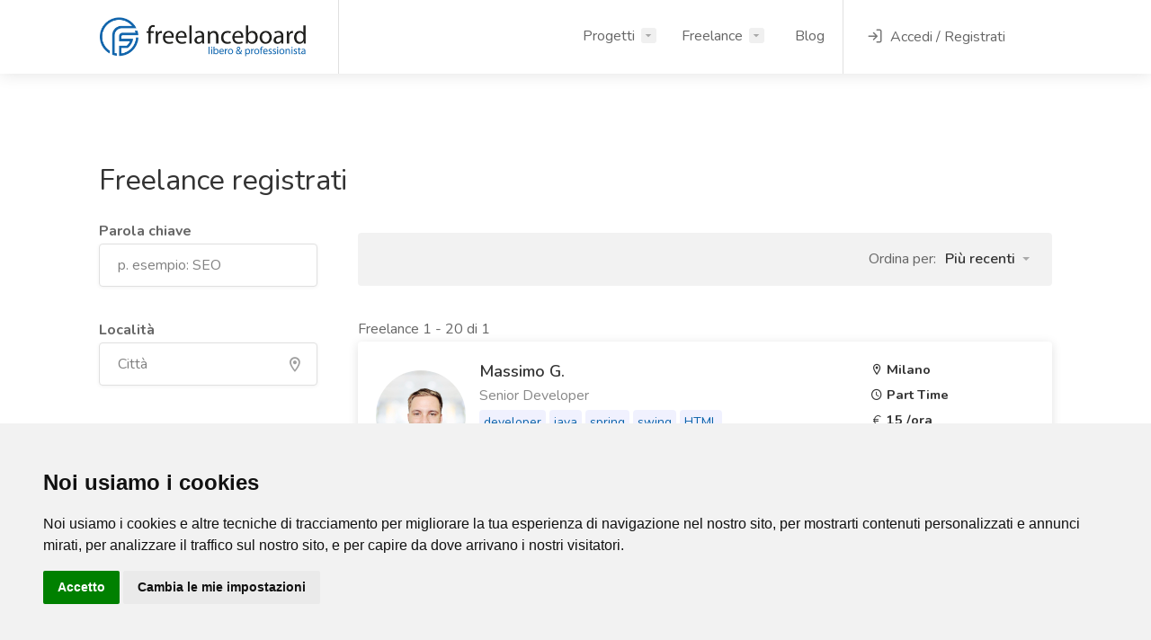

--- FILE ---
content_type: text/html; charset=UTF-8
request_url: https://www.freelanceboard.it/freelance.php?skills=developer
body_size: 9752
content:
<!doctype html>
<html lang="it">
<head>

<!-- Basic Page Needs
================================================== -->
<link rel="icon" type="image/png" sizes="16x16" href="https://www.freelanceboard.it/images/favicon.png">
<title>Trova liberi professionisti online per il tuo lavoro</title>
<meta charset="utf-8">
<meta name="viewport" content="width=device-width, initial-scale=1, maximum-scale=1">
<meta name="description" content="Elenco di professionisti in cerca di lavoro per progetto, scegli il profilo adatto alla tua azienda da svolgere ✓ senza commissioni ✓ registrazione gratuita" />
<meta name="robots" content="noindex, nofollow" /><!-- CSS
================================================== -->
<link rel="stylesheet" href="https://www.freelanceboard.it/css/style.css">
<link rel="stylesheet" href="https://www.freelanceboard.it/css/colors/blue.css">
<link href="https://www.freelanceboard.it/css/bootstrap-datepicker.min.css" rel="stylesheet">
<!--alerts CSS -->
<link href="https://www.freelanceboard.it/css/sweetalert2.min.css" rel="stylesheet">
<!-- Google Tag Manager -->
<script>(function(w,d,s,l,i){w[l]=w[l]||[];w[l].push({'gtm.start':
new Date().getTime(),event:'gtm.js'});var f=d.getElementsByTagName(s)[0],
j=d.createElement(s),dl=l!='dataLayer'?'&l='+l:'';j.async=true;j.src=
'https://www.googletagmanager.com/gtm.js?id='+i+dl;f.parentNode.insertBefore(j,f);
})(window,document,'script','dataLayer','GTM-54HQLKK');</script>
<!-- End Google Tag Manager -->
</head>
<body>
<!-- Google Tag Manager (noscript) -->
<noscript><iframe src="https://www.googletagmanager.com/ns.html?id=GTM-54HQLKK"
height="0" width="0" style="display:none;visibility:hidden"></iframe></noscript>
<!-- End Google Tag Manager (noscript) -->
<!-- Wrapper -->
<div id="wrapper">

<!-- Header Container
================================================== -->
<header id="header-container" class="">

  <!-- Header -->
  <div id="header">
    <div class="container">
      
      <!-- Left Side Content -->
      <div class="left-side">
        
        <!-- Logo -->
        <div id="logo">
          <a href="https://www.freelanceboard.it/index.php"><img src="https://www.freelanceboard.it/images/logo-freelanceboard.png" alt="Freelanceboard.it"></a>
        </div>

        
        <!-- Main Navigation -->
        <nav id="navigation">
          <ul id="responsive">
            <li><a href="https://www.freelanceboard.it/progetti.php" class="">Progetti</a>
              <ul class="dropdown-nav">
                <li><a href="https://www.freelanceboard.it/progetti.php">Tutti i progetti</a></li>
                <!-- <li><a href="/progetti.php?category=Sviluppo-App_Software_Dev_IT">Sviluppo App, Software, Dev, IT</a></li>
                <li><a href="/progetti.php?category=Ingegneria_Architettura_Geometri">Ingegneria, Architettura, Geometri</a></li>
                <li><a href="/progetti.php?category=Management_Azienda-&-Consulting">Management, Azienda & Consulting</a></li>
                <li><a href="/progetti.php?category=Copywrite_Traduzioni-&-Comunicazione">Copywrite, Traduzioni & Comunicazione</a></li>
                <li><a href="/progetti.php?category=Commercio_Logistica_Acquisti">Commercio, Logistica, Acquisti</a></li>
                <li><a href="/progetti.php?category=Grafica_Design_Arte-&-Fotografia">Grafica, Design, Arte & Fotografia</a></li>
                <li><a href="/progetti.php?category=Digital-Marketing_Webmarketing-&-Online">Digital Marketing, Webmarketing & Online</a></li>
                <li><a href="/progetti.php?category=Ricerca_Scienza_Istruzione">Ricerca, Scienza, Istruzione</a></li>
                <li><a href="/progetti.php?category=Finanza_Assicurazioni_Legge">Finanza, Assicurazioni, Legge</a></li> -->
                <li><a href="https://www.freelanceboard.it/progetti.php/finanza_assicurazioni_legge">Finanza, Assicurazioni, Legge</a></li><li><a href="https://www.freelanceboard.it/progetti.php/ricerca_scienza_istruzione">Ricerca, Scienza, Istruzione</a></li><li><a href="https://www.freelanceboard.it/progetti.php/digital-marketing_marketing_web-&-online">Digital Marketing, Marketing, Web & Online</a></li><li><a href="https://www.freelanceboard.it/progetti.php/grafica_design_arte_video-&-fotografia">Grafica, Design, Arte, Video & Fotografia</a></li><li><a href="https://www.freelanceboard.it/progetti.php/commercio_logistica_acquisti">Commercio, Logistica, Acquisti</a></li><li><a href="https://www.freelanceboard.it/progetti.php/copywrite_traduzioni-&-comunicazione">Copywrite, Traduzioni & Comunicazione</a></li><li><a href="https://www.freelanceboard.it/progetti.php/management_azienda-&-consulting">Management, Azienda & Consulting</a></li><li><a href="https://www.freelanceboard.it/progetti.php/ingegneria_architettura_geometri">Ingegneria, Architettura, Geometri</a></li><li><a href="https://www.freelanceboard.it/progetti.php/sviluppo-app_software_dev_it">Sviluppo App, Software, Dev, IT</a></li>              </ul>
            </li>

            <li><a href="https://www.freelanceboard.it/freelance.php">Freelance</a>
              <ul class="dropdown-nav">
                <li><a href="https://www.freelanceboard.it/freelance.php">Tutti i freelance</a></li>
                <li><a href="https://www.freelanceboard.it/freelance.php/finanza_assicurazioni_legge">Finanza, Assicurazioni, Legge</a></li><li><a href="https://www.freelanceboard.it/freelance.php/ricerca_scienza_istruzione">Ricerca, Scienza, Istruzione</a></li><li><a href="https://www.freelanceboard.it/freelance.php/digital-marketing_marketing_web-&-online">Digital Marketing, Marketing, Web & Online</a></li><li><a href="https://www.freelanceboard.it/freelance.php/grafica_design_arte_video-&-fotografia">Grafica, Design, Arte, Video & Fotografia</a></li><li><a href="https://www.freelanceboard.it/freelance.php/commercio_logistica_acquisti">Commercio, Logistica, Acquisti</a></li><li><a href="https://www.freelanceboard.it/freelance.php/copywrite_traduzioni-&-comunicazione">Copywrite, Traduzioni & Comunicazione</a></li><li><a href="https://www.freelanceboard.it/freelance.php/management_azienda-&-consulting">Management, Azienda & Consulting</a></li><li><a href="https://www.freelanceboard.it/freelance.php/ingegneria_architettura_geometri">Ingegneria, Architettura, Geometri</a></li><li><a href="https://www.freelanceboard.it/freelance.php/sviluppo-app_software_dev_it">Sviluppo App, Software, Dev, IT</a></li>              </ul>
             <!--  <ul class="dropdown-nav">
                <li><a href="/freelance.php">Tutti i freelance</a></li>
                <li><a href="/freelance.php?industry=Sviluppo-App_Software_Dev_IT">Sviluppo App, Software, Dev, IT</a></li>
                <li><a href="/freelance.php?industry=Ingegneria_Architettura_Geometri">Ingegneria, Architettura, Geometri</a></li>
                <li><a href="/freelance.php?industry=Management_Azienda-&-Consulting">Management, Azienda & Consulting</a></li>
                <li><a href="/freelance.php?industry=Copywrite_Traduzioni-&-Comunicazione">Copywrite, Traduzioni & Comunicazione</a></li>
                <li><a href="/freelance.php?industry=Commercio_Logistica_Acquisti">Commercio, Logistica, Acquisti</a></li>
                <li><a href="/freelance.php?industry=Grafica_Design_Arte-&-Fotografia">Grafica, Design, Arte & Fotografia</a></li>
                <li><a href="/freelance.php?industry=Digital-Marketing_Webmarketing-&-Online">Digital Marketing, Webmarketing & Online</a></li>
                <li><a href="/freelance.php?industry=Ricerca_Scienza_Istruzione">Ricerca, Scienza, Istruzione</a></li>
                <li><a href="/freelance.php?industry=Finanza_Assicurazioni_Legge">Finanza, Assicurazioni, Legge</a></li>
              </ul> -->
            </li>
            <li><a style="margin-top: 3px;" href="https://www.freelanceboard.it/blog/">Blog</a></li>
                        <li class="showmobileonly"><a href="https://www.freelanceboard.it/login.php"> <i class="icon-feather-log-in"></i> Accedi</a></li>
            <li class="showmobileonly"><a href="https://www.freelanceboard.it/registrati.php"> <i class="icon-feather-log-in"></i> Registrati</a></li>
                      </ul>
        </nav>
        <div class="clearfix"></div>
        <!-- Main Navigation / End -->
        
      </div>
      <!-- Left Side Content / End -->


      <!-- Right Side Content / End -->
              <div class="right-side">
          <div class="header-widget hidemoobileonly">
            <a style="float: left;margin-right: 7px;" href="https://www.freelanceboard.it/login.php" class="log-in-button"><i class="icon-feather-log-in"></i> <span>Accedi / </span></a>
            <a style="float: left;margin-right: 7px;" href="https://www.freelanceboard.it/registrati.php" class="log-in-button"> <span>Registrati</span></a>
          </div>

          <!-- Mobile Navigation Button -->
          <span class="mmenu-trigger">
            <button class="hamburger hamburger--collapse" type="button">
              <span class="hamburger-box">
                <span class="hamburger-inner"></span>
              </span>
            </button>
          </span>
        </div>
            
      <!-- Right Side Content / End -->

    </div>
  </div>
  <!-- Header / End -->

</header>
<div class="clearfix"></div>
<!-- Header Container / End -->
<script type="text/javascript">
  var BASEURL = 'https://www.freelanceboard.it';
  var USER_ID = '';
  var ROOT_PATH = '/var/customers/webs/Stylehunter/freelanceboard-it';
</script>


<!-- Header Container / End -->

<!-- Spacer -->
<div class="margin-top-90"></div>
<!-- Spacer / End-->

<!-- Page Content
================================================== -->
<div class="container">
	<div class="row">
		<div class="col-xl-12 col-lg-12 margin-top-15 margin-bottom-30">
					<h1>Freelance registrati</h1>
					</div>
	</div>
	<div class="row">
		<div class="col-xl-3 col-lg-4">
			<div class="filter-switch-wrap">
				<label>Filtri:</label>
				<a class="filter-switch" href="javascript:void(0);">
					<i class="icon-material-outline-arrow-drop-down"></i>
				</a>
				<div class="sort-by">
					<span>Ordina per:</span>
					<select id="sortbycheck" class="selectpicker">
						<option value="Relevance">Rilevanza</option>
						<option value="Newest">Più recenti</option>
					</select>
				</div>
			</div>
			<div class="sidebar-container">
				<form class="allowenterbtn" id="freelancefilters" action="" method="post">
					<input type="hidden" name="freelancefilters">
					<!-- Keywords -->
					<div class="sidebar-widget">
						Parola chiave
						<div class="keywords-container">
							<div class="keyword-input-container">
								<input type="text" name="keywordsearch" class="with-border" placeholder="p. esempio: SEO"/>
								<!-- <button type="button" class="keyword-input-button ripple-effect"><i class="icon-material-outline-add"></i></button> -->
							</div>
							<div class="keywords-list"><!-- keywords go here --></div>
							<div class="clearfix"></div>
						</div>
					</div>
					
					<!-- Location -->
					<div class="sidebar-widget">
						Località
						<div class="compund-inputs locatoinfilter">
							<div class="col-sm-12 col-md-12">
								<div class="input-with-icon">
									<div id="autocomplete-container">
										<input id="autocomplete-input" name="location" class="with-border" type="text" placeholder="Città">
									</div>
									<i class="icon-material-outline-location-on"></i>
								</div>
							</div>
						</div>
					</div>


					
					<!-- Category -->
					<div class="sidebar-widget">
						Categoria
						<div class="switches-list margin-top-15">
														<div class="switch-container">
								<label class="switch">
									<input name="category[]" type="checkbox" value="Finanza, Assicurazioni, Legge">
									<span class="switch-button"></span> Finanza, Assicurazioni, Legge								</label>
							</div>
													<div class="switch-container">
								<label class="switch">
									<input name="category[]" type="checkbox" value="Ricerca, Scienza, Istruzione">
									<span class="switch-button"></span> Ricerca, Scienza, Istruzione								</label>
							</div>
													<div class="switch-container">
								<label class="switch">
									<input name="category[]" type="checkbox" value="Digital Marketing, Marketing, Web & Online">
									<span class="switch-button"></span> Digital Marketing, Marketing, Web & Online								</label>
							</div>
													<div class="switch-container">
								<label class="switch">
									<input name="category[]" type="checkbox" value="Grafica, Design, Arte, Video & Fotografia">
									<span class="switch-button"></span> Grafica, Design, Arte, Video & Fotografia								</label>
							</div>
													<div class="switch-container">
								<label class="switch">
									<input name="category[]" type="checkbox" value="Commercio, Logistica, Acquisti">
									<span class="switch-button"></span> Commercio, Logistica, Acquisti								</label>
							</div>
													<div class="switch-container">
								<label class="switch">
									<input name="category[]" type="checkbox" value="Copywrite, Traduzioni & Comunicazione">
									<span class="switch-button"></span> Copywrite, Traduzioni & Comunicazione								</label>
							</div>
													<div class="switch-container">
								<label class="switch">
									<input name="category[]" type="checkbox" value="Management, Azienda & Consulting">
									<span class="switch-button"></span> Management, Azienda & Consulting								</label>
							</div>
													<div class="switch-container">
								<label class="switch">
									<input name="category[]" type="checkbox" value="Ingegneria, Architettura, Geometri">
									<span class="switch-button"></span> Ingegneria, Architettura, Geometri								</label>
							</div>
													<div class="switch-container">
								<label class="switch">
									<input name="category[]" type="checkbox" value="Sviluppo App, Software, Dev, IT">
									<span class="switch-button"></span> Sviluppo App, Software, Dev, IT								</label>
							</div>
												</div>
					</div>

					<!-- Tags -->
					<div class="sidebar-widget">
						Qualifica

						<div class="switches-list margin-top-15">

													        <div class="checkbox custom-checkbox1">
											<input name="skills[]" type="checkbox" value="710" id="chekcbox710">
											<label for="chekcbox710"><span class="checkbox-icon"></span> Digital Marketing Specialist</label>
										</div>

						        						        <div class="checkbox custom-checkbox1">
											<input name="skills[]" type="checkbox" value="697" id="chekcbox697">
											<label for="chekcbox697"><span class="checkbox-icon"></span> Copywriting </label>
										</div>

						        						        <div class="checkbox custom-checkbox1">
											<input name="skills[]" type="checkbox" value="513" id="chekcbox513">
											<label for="chekcbox513"><span class="checkbox-icon"></span> Grafico Pubblicitario & Editoriale</label>
										</div>

						        						        <div class="checkbox custom-checkbox1">
											<input name="skills[]" type="checkbox" value="230" id="chekcbox230">
											<label for="chekcbox230"><span class="checkbox-icon"></span> Contabile</label>
										</div>

						        						        <div class="checkbox custom-checkbox1">
											<input name="skills[]" type="checkbox" value="112" id="chekcbox112">
											<label for="chekcbox112"><span class="checkbox-icon"></span> Sviluppatore</label>
										</div>

						        						        <div class="checkbox custom-checkbox1">
											<input name="skills[]" type="checkbox" value="143" id="chekcbox143">
											<label for="chekcbox143"><span class="checkbox-icon"></span> Programmatore</label>
										</div>

						        						        <div class="checkbox custom-checkbox1">
											<input name="skills[]" type="checkbox" value="85" id="chekcbox85">
											<label for="chekcbox85"><span class="checkbox-icon"></span> Progettazione</label>
										</div>

						        						        <div class="checkbox custom-checkbox1">
											<input name="skills[]" type="checkbox" value="707" id="chekcbox707">
											<label for="chekcbox707"><span class="checkbox-icon"></span> Creazione contenuti </label>
										</div>

						        							

						</div>

					</div>

					<!-- Category -->
					<div class="sidebar-widget">
						Recensioni (stelle)
						<select class="selectpicker default" name="ratingstar" data-selected-text-format="count" data-size="7" title="Tutti" >
							<option value="5">Min. 5 stelle</option>
							<option value="4">Min. 4 stelle</option>
							<option value="3">Min. 3 stelle</option>
							<option value="2">Min. 2 stelle</option>
						</select>
					</div>

					<button type="submit" class="button ripple-effect col-md-12 col-lg-12">Modifica ricerca</button>

					<div class="clearfix"></div>
				</form>
			</div>
		</div>
		<div class="col-xl-9 col-lg-8 content-left-offset scollToDiv">

			<div class="notify-box margin-top-15 withsortby">
				<div class="sort-by">
					<span>Ordina per:</span>
					<select id="sortbycheck" class="selectpicker">
						<option value="Relevance">Rilevanza</option>
						<option value="Newest" selected>Più recenti</option>
					</select>
				</div>
			</div>

			<!-- Freelancers List Container -->
			<div class="freelancers-container freelancers-list-layout margin-top-35 custom-freelance-layout" id="pagination-result">
							<!--Freelancer -->
			</div>
			<!-- Tasks Container / End -->

			<!-- Pagination -->

		</div>
	</div>
	<div class="row padding-top-35 padding-bottom-75">
		<div class="col-xl-12 text-content-wrap">
					<h2>Elenco profili per Libero professionista e lavoratore autonomo</h2>
			<div class="text-content2">
			  <p></p>
					Su freelanceboard.it è disponibile un'ampio elenco di candidati freelance in cerca di lavoro. Il nostro <a href="https://www.freelanceboard.it">portale freelance</a> ti offre una selezione qualitativa e quantitativa se stai cercando un libero professionista autonomo con cui collaborare per un progetto o per un breve periodo. Valuti, lo scegli in base alle tue esigenze di business e lo fai entrare nel tuo team per perfezionare il lavoro, ottimizzare i tempi di gestione di un progetto o anche solo aumentare il know-how per finalizzare il progetto richiesto.
				</p>
				<p>
					Il nostro portale offre ai fornitori l’accesso a un database di liberi professionisti in costante crescita e sempre vario, con la possibilità di trovare e contattare direttamente liberi professionisti qualificati e specializzati.
				</p>
				<h2>Elenco di liberi professionisti adatti al tuo business in cerca di lavoro</h2>
				<p></p>
					Se sei un fornitore di progetti o un recruiter alla ricerca di un esperto per il tuo settore, su freelanceboard.it troverai quello che stai cercando. Nei vari settori tra IT, marketing, fotografia, ingegneria, web design, copywriting, advertising e in generale i tanti lavori del mondo digital, troverai la persona con il bagaglio di esperienza che ti serve per portare avanti un risultato concreto di business. Puoi scegliere il profilo adatto alle tue richieste professionali. È semplice e intuitivo: utilizza la funzione di ricerca e digita le parole chiave che possono aiutarti a trovare l’esperto che stai cercando. I freelance sono classificati in base alle loro qualifiche, per esempio SEO, Web design, Copywriting, <a href="https://www.freelanceboard.it/blog/traduttore-online-elenco-completo-per-chi-cerca/">Traduttore online</a>. C’è anche un’altra possibilità: la ricerca di professionisti per area geografica, come per esempio Milano, Torino, Roma o altre località. L’elenco dei liberi professionisti è ordinato in base all’attualità, quindi ogni azienda alla ricerca di specialisti può contattare un libero professionista in qualsiasi momento con l’indicazione della disponibilità.
				</p>
				<h3>Freelanceboard.it – il portale che cura gli interessi di tutti</h3>
				<p>
					Siamo la piattaforma ideale per mettere insieme le capacità di uno specialista nel suo settore con competenze specifiche insieme alle esigenze di un progetto aziendale a scadenza. Perfetto per far incontrare esigenze diverse di professionisti sparsi per tutta Italia o all’estero con la necessità di creare un team di lavoro esperto e competente, puoi ottimizzare i tempi di ricerca e snellire ogni step del progetto da consegnare.
				</p>
				<p>
					Aiutiamo tutte le aziende in diversi settori di competenza mettendo in contatto liberi professionisti e fornitori di progetti con un sistema semplice, immediato e pronto a soddisfare ogni richiesta.
				</p>
				<h3>Sei un’azienda recruiter?</h3>
				<p>
				Se sei un’azienda recruiter in cerca di uno specialista per il tuo cliente, devi far parte della nostra famiglia. Registrati subito sul nostro portale e scopri i vantaggi che abbiamo pensato per tutti. Potrai trovare il professionista che stavi cercando, adatto per le tue esigenze di business. Scegli il libero professionista adeguato al tuo progetto e potrai usufruire di tanti vantaggi. Empatia con il collaboratore, capacità di lavorare in team, alta qualità, competenze ed esperienza sul campo. Mettiamo insieme domanda e offerta in un unico grande contenitore professionale.
				</p>
				<h3>Sei un cliente finale in cerca di professionisti per realizzare il tuo progetto?</h3>
				<p>
				Registrati come azienda in cerca di liberi professionisti e inserisci un progetto con le caratteristiche necessarie. Puoi caricarne quanti vuoi ed è sempre gratis se sei un cliente finale. È l’occasione giusta per trovare il professionista che cerchi da tempo, mettere insieme un gruppo di lavoro con diverse competenze, snellire gli impegni e ottimizzare costi e tempi del progetto.  Usufruisci del know-how di liberi professionisti con anni di esperienza nel settore. Far parte della nostra famiglia sarà bellissimo: inserire i progetti è GRATIS a tempo indeterminato per tutte le tipologie di aziende che entrano in rapporto diretto con un libero professionista..
				</p>
			</div>
					</div>
	</div>
</div>

<!-- Footer
================================================== -->
<!-- Footer
================================================== -->
<div id="footer">
	<!-- Footer Top Section -->
	<div class="footer-top-section">
		<div class="container">
			<div class="row">
				<div class="col-xl-12">

					<!-- Footer Rows Container -->
					<div class="footer-rows-container">
						
						<!-- Left Side -->
						<div class="footer-rows-left">
							<div class="footer-row">
								<div class="footer-row-inner footer-logo">
									<img src="https://www.freelanceboard.it/images/logo2.png" alt="">
								</div>
							</div>
						</div>
						
						<!-- Right Side -->
						<div class="footer-rows-right">

							<!-- Social Icons -->
							<div class="footer-row">
								<div class="footer-row-inner">
									<ul class="footer-social-links">
										<li>
											<a href="https://www.facebook.com/freelanceboard.it/" title="Facebook" data-tippy-placement="bottom" data-tippy-theme="light">
												<i class="icon-brand-facebook-f"></i>
											</a>
										</li>
										<li>
											<a href="https://www.instagram.com/freelanceboard.it/" title="Instagram" data-tippy-placement="bottom" data-tippy-theme="light">
												<i class="icon-brand-instagram"></i>
											</a>
										</li>
										<li>
											<a href="https://www.linkedin.com/company/freelanceboard-it/" title="Linkedin" data-tippy-placement="bottom" data-tippy-theme="light">
												<i class="icon-brand-linkedin"></i>
											</a>
										</li>
										<li>
											<a href="https://wa.me/+393470178706" title="Whatsapp" data-tippy-placement="bottom" data-tippy-theme="light">
												<i class="icon-brand-whatsapp"></i>
											</a>
										</li>
									</ul>
									<div class="clearfix"></div>
								</div>
							</div>
							
							<!-- Language Switcher -->
							<!-- <div class="footer-row">
								<div class="footer-row-inner">
									<select class="selectpicker language-switcher" data-selected-text-format="count" data-size="5">
										<option selected>English</option>
										<option>Français</option>
										<option>Español</option>
										<option>Deutsch</option>
									</select>
								</div>
							</div> -->
						</div>

					</div>
					<!-- Footer Rows Container / End -->
				</div>
			</div>
		</div>
	</div>
	<!-- Footer Top Section / End -->
	<!-- Footer Middle Section -->
	<div class="footer-middle-section">
		<div class="container">
			<div class="row">

				<!-- Links -->
				<div class="col-xl-3 col-lg-3 col-md-3">
					<div class="footer-links">
						<p style="font-size: 20px; text-align: left;"><span style="color: #FFFFFF;">freelanceboard.it</span></p>
						<ul>
							<li><a href="https://freelanceboard.it/progetti.php"><span>Cerca progetti</span></a></li>
							<li><a href="https://freelanceboard.it/freelance.php"><span>Cerca freelance</span></a></li>
							
						</ul>
					</div>
				</div>

				<!-- Links -->
				<div class="col-xl-3 col-lg-3 col-md-3">
					<div class="footer-links">
						<p style="font-size: 20px; text-align: left;"><span style="color: #FFFFFF;">Informati nel Blog</span></p>
						<ul>
							<li><a href="https://www.freelanceboard.it/blog/come-creare-un-business-plan/"><span>Come creare un Business Plan</span></a></li>
							<li><a href="https://www.freelanceboard.it/blog/come-coordinare-un-progetto-freelance/"><span>Coordinare un progetto Freelance</span></a></li>
							<li><a href="https://www.freelanceboard.it/blog/guida-per-il-lavoro-da-freelance-in-italia/"><span>Guida per i Freelance</span></a></li></br>
						</ul>
					</div>
				</div>

				<!-- Links -->
				<div class="col-xl-3 col-lg-3 col-md-3">
					<div class="footer-links">
						<p style="font-size: 20px; text-align: left;"><span style="color: #FFFFFF;">Informazioni utili</span></p>
						<ul>
							<li><a href="https://freelanceboard.it/contatto.php"><span>Contatto</span></a></li>
							<li><a href="https://freelanceboard.it/privacy.php"><span>Informativa sulla Privacy</span></a></li>
							<li><a href="https://freelanceboard.it/termini-condizioni.php"><span>Termini e condizioni</span></a></li></br>
						</ul>
					</div>
				</div>

				<!-- Links -->
				<div class="col-xl-3 col-lg-3 col-md-3">
					<div class="footer-links">
						<p style="font-size: 20px; text-align: left;"><span style="color: #FFFFFF;">Il tuo account</span></p>
						<ul>
							<li><a href="https://freelanceboard.it/login.php"><span>Accedi</span></a></li>
							<li><a href="https://freelanceboard.it/registrati.php"><span>Registrati</span></a></li>
						</ul>
					</div>
				</div>

				<!-- Newsletter -->
				<div class="col-xl-4 col-lg-4 col-md-12">
					<!-- <h3><i class="icon-feather-mail"></i> Sign Up For a Newsletter</h3>
					<p>Weekly breaking news, analysis and cutting edge advices on job searching.</p> -->
					<form action="#" method="get" class="newsletter">
						<a style="font-size: 16px; width: 100%; text-align: center; display: block;max-width: unset;padding: 10px 6px;-webkit-appearance: none;"  href="javascript:void(0);" class="apply-now-button margin-left-0 reportProblem" type="button"><i class="icon-feather-alert-triangle"></i> Informaci su problemi della piattaforma</a>
					</form>
				</div>
			</div>
		</div>
	</div>
	<!-- Footer Middle Section / End -->
	<!-- Footer Copyrights -->
	<div class="footer-bottom-section">
		<div class="container">
			<div class="row">
				<div class="col-xl-12">
					© 2020-2024 Copyright <strong>freelanceboard.it</strong> | Developed in Milan with love <i class="icon-feather-heart"></i>
				</div>
			</div>
		</div>
	</div>
	<!-- Footer Copyrights / End -->
</div>
<!-- Global site tag (gtag.js) - Google Analytics -->
<script async src="https://www.googletagmanager.com/gtag/js?id=UA-167321675-1"></script>
<script>
  window.dataLayer = window.dataLayer || [];
  function gtag(){dataLayer.push(arguments);}
  gtag('js', new Date());

  gtag('config', 'UA-167321675-1');
</script>

<!-- Cookie Consent by https://www.FreePrivacyPolicy.com -->
<script type="text/javascript" src="//www.freeprivacypolicy.com/public/cookie-consent/3.1.0/cookie-consent.js"></script>
<script type="text/javascript">
document.addEventListener('DOMContentLoaded', function () {
cookieconsent.run({"notice_banner_type":"headline","consent_type":"express","palette":"light","language":"it","website_name":"freelanceboard.it"});
});
</script>

<noscript>Cookie Consent by <a href="https://www.FreePrivacyPolicy.com/free-cookie-consent/" rel="nofollow noopener">FreePrivacyPolicy.com</a></noscript>
<!-- End Cookie Consent --><!-- Footer / End -->

</div>
<!-- Wrapper / End -->

<!-- Sign In Popup
================================================== -->
<!-- Sign In Popup / End -->

<!-- Make an Offer Popup
================================================== -->
<div id="small-dialog-1" class="zoom-anim-dialog mfp-hide dialog-with-tabs usertypepopup" style="max-width: 600px;">

	<!--Tabs -->
	<div class="sign-in-form">

		<ul class="popup-tabs-nav">
			<li><a href="#tab">Scegli il tuo ruolo</a></li>
		</ul>

		<div class="popup-tabs-container">

			<!-- Tab -->
			<div class="popup-tab-content applicaitonsection" id="tab">
				<!-- Form -->
				<form class="selectusertypeform" method="post" action="">
										<input type="hidden" name="user_id" value="" >
					<input type="hidden" name="selectusertypeform" value="change" >

					<!-- Welcome Text -->
					<div class="welcome-text">
						<p style="text-align: center; font-size: 24px;">Scegli il tuo ruolo:</p>
						<!-- Account Type -->
						<div class="account-type">
							<div>
									<input type="radio" name="user_role" value="Freelance" id="freelancer-radio" class="account-type-radio selectusertypecheck" />
									<label for="freelancer-radio" class="ripple-effect-dark"><i class="icon-material-outline-account-circle"></i> Freelance in cerca di lavoro</label>
								</div>
								<div>
									<input type="radio" name="user_role" value="Cliente finale" id="customer-radio" class="account-type-radio selectusertypecheck"/>
									<label for="customer-radio" class="ripple-effect-dark"><i class="icon-material-outline-business"></i> Azienda in cerca di freelance</label>
								</div>
						</div>

						<div class="selected-text">
							<p style="text-align: center; font-size: 24px;">Per freelance in cerca di progetti</p>
						</div>
					</div>

				</form>
			</div>
		</div>
	</div>
</div>
<!-- Make an Offer Popup / End -->
<a href="#small-dialog-1" style="visibility: hidden;height: 1px;width: 1px;position: absolute;padding:0;margin:0;" id="triggerpopup" class="apply-now-button popup-with-zoom-anim">Trigger</a>

<!-- Report prtal Popup
================================================== -->
<div id="small-dialog-2" class="zoom-anim-dialog mfp-hide dialog-with-tabs" style="max-width: 700px;">

	<!--Tabs -->
	<div class="sign-in-form">

		<ul class="popup-tabs-nav">
			<li><a href="#tab">Segnala un problema con questo Freelance:</a></li>
		</ul>

		<div class="popup-tabs-container">

			<!-- Tab -->
			<div class="popup-tab-content applicaitonsection" id="tab">
				<!-- Form -->
				<form class="reportProblemForm" name="contactusform" method="post" action="">
										<input type="hidden" name="user_id" value="">
					
					<!-- Welcome Text -->
					<!-- <div class="welcome-text">
						<p style="text-align: center; font-size: 24px;">Segnala un problema con questo Freelance:</p>
					</div> -->

					<div class="form-body">
						<div class="row">
							<div class="col-xl-6">
								<h5>Email-Address <span class="text-danger">*</span></h5>
								<input style="cursor: not-allowed;pointer-events: none;background: #eeeeee54;" type="email" class="with-border" name="username" value="" required="">
							</div>
							<div class="col-xl-6">
								<h5>Name/Surname <span class="text-danger">*</span></h5>
								<input type="text" name="surname" class="with-border" value="" required="">
							</div>
						</div>
						<div class="row">
							<div class="col-xl-12">
								<h5>Messaggio <span class="text-danger">*</span></h5>
								<textarea cols="30" rows="5" name="reportSummry" class="with-border" required=""></textarea>
							</div>
						</div>
						<div class="row">
							<div class="col-xl-6">
								<div class="g-recaptcha" data-sitekey="6LdSqfYUAAAAAEUOIbRZHm81QSPAjnEDYfQ3v7oB"></div>
							</div>
							<div class="col-xl-6">
								<!-- Button -->
						    <button name="contactusform" class="button full-width button-sliding-icon ripple-effect margin-top-20" type="submit">Segnala <i class="icon-material-outline-arrow-right-alt"></i></button>
							</div>
						</div>
					</div>

				</form>
			</div>
		</div>
	</div>
</div>
<!-- Report prtal Popup / End -->
<a href="#small-dialog-2" style="visibility: hidden;height: 1px;width: 1px;position: absolute;padding:0;margin:0;overflow: hidden;" id="triggerReportpopup" class="apply-now-button popup-with-zoom-anim">Trigger</a>


<!-- Scripts
================================================== -->
<script src="https://www.freelanceboard.it/js/jquery-3.4.1.min.js"></script>
<script src="https://www.freelanceboard.it/js/jquery-migrate-3.1.0.min.js"></script>
<script src="https://www.freelanceboard.it/js/mmenu.min.js"></script>
<script src="https://www.freelanceboard.it/js/tippy.all.min.js"></script>
<script src="https://www.freelanceboard.it/js/simplebar.min.js"></script>
<script src="https://www.freelanceboard.it/js/bootstrap-slider.min.js"></script>
<script src="https://www.freelanceboard.it/js/bootstrap-select.min.js"></script>
<script src="https://www.freelanceboard.it/js/snackbar.js"></script>
<script src="https://www.freelanceboard.it/js/clipboard.min.js"></script>
<script src="https://www.freelanceboard.it/js/counterup.min.js"></script>
<script src="https://www.freelanceboard.it/js/magnific-popup.min.js"></script>
<script src="https://www.freelanceboard.it/js/slick.min.js"></script>
<!-- Sweet-Alert  -->
<script src="https://www.freelanceboard.it/js/sweetalert2.all.min.js"></script>
<script src="https://www.freelanceboard.it/js/custom.js"></script>

<script src='https://www.google.com/recaptcha/api.js'></script>	


<!-- Snackbar // documentation: https://www.polonel.com/snackbar/ -->
<script>
// Snackbar for user status switcher
$('#snackbar-user-status label').click(function() { 
	Snackbar.show({
		text: 'Your status has been changed!',
		pos: 'bottom-center',
		showAction: false,
		actionText: "Dismiss",
		duration: 3000,
		textColor: '#fff',
		backgroundColor: '#383838'
	}); 
}); 

$(document).on('change','.selectusertypecheck',function(){
		
	if($(this).val()=='Freelance'){
		$('.selected-text p').html('Per Freelance in cerca di progetti');
	}
	if($(this).val()=='Recruiter'){
		$('.selected-text p').html('Per Headhunter in cerca di Freelance');
	}
	else if($(this).val()=='Cliente finale'){
		$('.selected-text p').html('Per aziende in cerca di Freelance');
	}

	$('.selectusertypeform').submit();

});

</script>


</body>
</html>


<script>

	var qu1 = 'skills';
	var qu2 = '3155';


  $(function () {

    $('form#freelancefilters').on('submit', function (e) {

      e.preventDefault();

      getresult(BASEURL+"/ajax-pagination/get-freelance.php", 'freelancefilters', '', qu1, qu2);

    });

    $(document).on('change','#sortbycheck',function(){
    	debugger;
    	var slectedvalue = $(this).val();
    	console.log(slectedvalue);
      getresult(BASEURL+"/ajax-pagination/get-freelance.php", 'freelancefilters', slectedvalue, qu1, qu2);
    });

  });
</script>

<script>
getresult(BASEURL+"/ajax-pagination/get-freelance.php", '', '', qu1, qu2);
function getresult(url, formdata, sorton) {

	if(formdata !=''){
		var formdata = $('form#'+formdata).serializeArray();
    formdata.push({name: 'rowcount', value: ''}, {name: 'pagination_setting', value: $("#pagination-setting").val()}, {name: 'sortby', value: sorton}, {name: 'urlquery1', value: qu1}, {name: 'urlquery2', value: qu2});
	}else {
		var formdata = {rowcount:$("#rowcount").val(),"pagination_setting":$("#pagination-setting").val(), sortby: sorton, urlquery1: qu1, urlquery2: qu2};
	}

	$.ajax({
		url: url,
		type: "GET",
		data:  formdata,
		beforeSend: function(){
			Swal.fire({  // show loading popup
	    title: '',
	    showConfirmButton: false,
	    html:
	        '<div class="spinner-grow text-info" style="width: 6rem; height: 6rem;" role="status"><span class="sr-only">Caricamento in corso...</span></div>' +
	        '<h2 class="swal2-title">Attendere prego</h2>' +
	        'Caricamento in corso...',
	    });
		},
		success: function(data){
		$("#pagination-result").html(data);
		Swal.close();
		tippy('[data-tippy-placement]', {  // re initialize toltip
			delay: 100,
			arrow: true,
			arrowType: 'sharp',
			size: 'regular',
			duration: 200,

			// 'shift-toward', 'fade', 'scale', 'perspective'
			animation: 'shift-away',

			animateFill: true,
			theme: 'dark',

			// How far the tooltip is from its reference element in pixels 
			distance: 10,

		});
		starRating2('.star-rating2');
		// $('.star-rating2').addClass('star-rating');
		},
		error: function(data) 
		{
			Swal.close();
		} 	        
   });
}
function changePagination(option) {
	if(option!= "") {
		getresult(BASEURL+"/ajax-pagination/get-freelance.php");
	}
}
</script>

<script type="text/javascript">
  $(document).ready(function () {

		
		$(document).on('click','.userlinkha',function(event){
			event.preventDefault();

			var chepiid = $(this).data( "userid" );
			var shiURL =  $(this).data('href');
			//var shiURL =  $(this).attr('href');

			$.ajax({
        type: 'post',
        url: BASEURL + '/chepi_redirect.php',
        data: { chepiUserid: chepiid },
        beforeSend: function() {
					window.location.href = shiURL;
    		},
        success: function (obj, textstatus) {
        	console.log(obj);
	      },
	      error: function(data, responseText) 
				{
					console.log(data.responseText);
				}
      });


		});

  	$(document).on('click','.pagination a',function(){
      $('html, body').animate({  // smooth scroll to top div
	      scrollTop: $('.scollToDiv').offset().top
	    }, 50, function(){});
    });

  });

  function starRating2(ratingElem) {

		$(ratingElem).each(function() {

			var dataRating = $(this).attr('data-rating');

			// Rating Stars Output
			function starsOutput(firstStar, secondStar, thirdStar, fourthStar, fifthStar) {
				return(''+
					'<span class="'+firstStar+'"></span>'+
					'<span class="'+secondStar+'"></span>'+
					'<span class="'+thirdStar+'"></span>'+
					'<span class="'+fourthStar+'"></span>'+
					'<span class="'+fifthStar+'"></span>');
			}

			var fiveStars = starsOutput('star','star','star','star','star');

			var fourHalfStars = starsOutput('star','star','star','star','star half');
			var fourStars = starsOutput('star','star','star','star','star empty');

			var threeHalfStars = starsOutput('star','star','star','star half','star empty');
			var threeStars = starsOutput('star','star','star','star empty','star empty');

			var twoHalfStars = starsOutput('star','star','star half','star empty','star empty');
			var twoStars = starsOutput('star','star','star empty','star empty','star empty');

			var oneHalfStar = starsOutput('star','star half','star empty','star empty','star empty');
			var oneStar = starsOutput('star','star empty','star empty','star empty','star empty');

			// Rules
      if (dataRating >= 4.75) {
          $(this).append(fiveStars);
      } else if (dataRating >= 4.25) {
          $(this).append(fourHalfStars);
      } else if (dataRating >= 3.75) {
          $(this).append(fourStars);
      } else if (dataRating >= 3.25) {
          $(this).append(threeHalfStars);
      } else if (dataRating >= 2.75) {
          $(this).append(threeStars);
      } else if (dataRating >= 2.25) {
          $(this).append(twoHalfStars);
      } else if (dataRating >= 1.75) {
          $(this).append(twoStars);
      } else if (dataRating >= 1.25) {
          $(this).append(oneHalfStar);
      } else if (dataRating < 1.25) {
          $(this).append(oneStar);
      }

		});

	}

</script>


--- FILE ---
content_type: text/html; charset=UTF-8
request_url: https://www.freelanceboard.it/ajax-pagination/get-freelance.php?sortby=&urlquery1=skills&urlquery2=3155
body_size: 816
content:
<!doctype html>
<html lang="it">
<head>
<meta name="robots" content="noindex, nofollow"  />
</head>

<div id="resultCount"> Freelance 1 - 20 di 1</div><input type="hidden" id="rowcount" name="rowcount" value="1" /> <div class="freelancer">

								<!-- Overview -->
								<div class="freelancer-overview">
									<div class="freelancer-overview-inner">
										
										<!-- Bookmark Icon -->
										<!-- <span class="bookmark-icon"></span> -->
										
										<!-- Avatar -->
										<div class="freelancer-avatar">
											<span class="verified-badge online-status" title="Status Online" data-tippy-placement="top"></span>
											<a data-userID="1018639" class="userlinkha" data-href="https://www.freelanceboard.it/freelancer-profile.php/massimo_g_1018639"><img src="https://www.freelanceboard.it/images/users/2024.07.3110.40.3063911687428024391.jpeg" alt=""></a>
										</div>

										<!-- Name -->
										<div class="freelancer-name">
											<h4><a data-userID="1018639" class="userlinkha" data-href="https://www.freelanceboard.it/freelancer-profile.php/massimo_g_1018639"> Massimo G. </a></h4>
											<span>Senior Developer</span>
											<div class="task-tags">
												 <span>developer</span> <span>java</span> <span>spring</span> <span>swing</span> <span>HTML</span>
											</div>
											<!-- Rating -->
											<div class="freelancer-rating">
												<span class="company-not-rated margin-bottom-5">Senza recensioni</span>
											</div>
										</div>
									</div>
								</div>
								
								<!-- Details -->
								<div class="freelancer-details">
									<div class="freelancer-details-list">
										<ul>
											<li><strong><i class="icon-material-outline-location-on"></i> Milano</strong></li>
											<li><strong><i class="icon-material-outline-access-time"></i> Part Time</strong></li>
											<li><strong><i class="icon-line-awesome-euro"></i> 15 /ora</strong></li>
										</ul>
									</div>
									<a data-userID="1018639" style="color: #fff;" data-href="https://www.freelanceboard.it/freelancer-profile.php/massimo_g_1018639" class="button button-sliding-icon ripple-effect userlinkha">Vedi profilo <i class="icon-material-outline-arrow-right-alt"></i></a>
								</div>
							</div>

--- FILE ---
content_type: text/html; charset=utf-8
request_url: https://www.google.com/recaptcha/api2/anchor?ar=1&k=6LdSqfYUAAAAAEUOIbRZHm81QSPAjnEDYfQ3v7oB&co=aHR0cHM6Ly93d3cuZnJlZWxhbmNlYm9hcmQuaXQ6NDQz&hl=en&v=PoyoqOPhxBO7pBk68S4YbpHZ&size=normal&anchor-ms=20000&execute-ms=30000&cb=tauq9siyuf2u
body_size: 49293
content:
<!DOCTYPE HTML><html dir="ltr" lang="en"><head><meta http-equiv="Content-Type" content="text/html; charset=UTF-8">
<meta http-equiv="X-UA-Compatible" content="IE=edge">
<title>reCAPTCHA</title>
<style type="text/css">
/* cyrillic-ext */
@font-face {
  font-family: 'Roboto';
  font-style: normal;
  font-weight: 400;
  font-stretch: 100%;
  src: url(//fonts.gstatic.com/s/roboto/v48/KFO7CnqEu92Fr1ME7kSn66aGLdTylUAMa3GUBHMdazTgWw.woff2) format('woff2');
  unicode-range: U+0460-052F, U+1C80-1C8A, U+20B4, U+2DE0-2DFF, U+A640-A69F, U+FE2E-FE2F;
}
/* cyrillic */
@font-face {
  font-family: 'Roboto';
  font-style: normal;
  font-weight: 400;
  font-stretch: 100%;
  src: url(//fonts.gstatic.com/s/roboto/v48/KFO7CnqEu92Fr1ME7kSn66aGLdTylUAMa3iUBHMdazTgWw.woff2) format('woff2');
  unicode-range: U+0301, U+0400-045F, U+0490-0491, U+04B0-04B1, U+2116;
}
/* greek-ext */
@font-face {
  font-family: 'Roboto';
  font-style: normal;
  font-weight: 400;
  font-stretch: 100%;
  src: url(//fonts.gstatic.com/s/roboto/v48/KFO7CnqEu92Fr1ME7kSn66aGLdTylUAMa3CUBHMdazTgWw.woff2) format('woff2');
  unicode-range: U+1F00-1FFF;
}
/* greek */
@font-face {
  font-family: 'Roboto';
  font-style: normal;
  font-weight: 400;
  font-stretch: 100%;
  src: url(//fonts.gstatic.com/s/roboto/v48/KFO7CnqEu92Fr1ME7kSn66aGLdTylUAMa3-UBHMdazTgWw.woff2) format('woff2');
  unicode-range: U+0370-0377, U+037A-037F, U+0384-038A, U+038C, U+038E-03A1, U+03A3-03FF;
}
/* math */
@font-face {
  font-family: 'Roboto';
  font-style: normal;
  font-weight: 400;
  font-stretch: 100%;
  src: url(//fonts.gstatic.com/s/roboto/v48/KFO7CnqEu92Fr1ME7kSn66aGLdTylUAMawCUBHMdazTgWw.woff2) format('woff2');
  unicode-range: U+0302-0303, U+0305, U+0307-0308, U+0310, U+0312, U+0315, U+031A, U+0326-0327, U+032C, U+032F-0330, U+0332-0333, U+0338, U+033A, U+0346, U+034D, U+0391-03A1, U+03A3-03A9, U+03B1-03C9, U+03D1, U+03D5-03D6, U+03F0-03F1, U+03F4-03F5, U+2016-2017, U+2034-2038, U+203C, U+2040, U+2043, U+2047, U+2050, U+2057, U+205F, U+2070-2071, U+2074-208E, U+2090-209C, U+20D0-20DC, U+20E1, U+20E5-20EF, U+2100-2112, U+2114-2115, U+2117-2121, U+2123-214F, U+2190, U+2192, U+2194-21AE, U+21B0-21E5, U+21F1-21F2, U+21F4-2211, U+2213-2214, U+2216-22FF, U+2308-230B, U+2310, U+2319, U+231C-2321, U+2336-237A, U+237C, U+2395, U+239B-23B7, U+23D0, U+23DC-23E1, U+2474-2475, U+25AF, U+25B3, U+25B7, U+25BD, U+25C1, U+25CA, U+25CC, U+25FB, U+266D-266F, U+27C0-27FF, U+2900-2AFF, U+2B0E-2B11, U+2B30-2B4C, U+2BFE, U+3030, U+FF5B, U+FF5D, U+1D400-1D7FF, U+1EE00-1EEFF;
}
/* symbols */
@font-face {
  font-family: 'Roboto';
  font-style: normal;
  font-weight: 400;
  font-stretch: 100%;
  src: url(//fonts.gstatic.com/s/roboto/v48/KFO7CnqEu92Fr1ME7kSn66aGLdTylUAMaxKUBHMdazTgWw.woff2) format('woff2');
  unicode-range: U+0001-000C, U+000E-001F, U+007F-009F, U+20DD-20E0, U+20E2-20E4, U+2150-218F, U+2190, U+2192, U+2194-2199, U+21AF, U+21E6-21F0, U+21F3, U+2218-2219, U+2299, U+22C4-22C6, U+2300-243F, U+2440-244A, U+2460-24FF, U+25A0-27BF, U+2800-28FF, U+2921-2922, U+2981, U+29BF, U+29EB, U+2B00-2BFF, U+4DC0-4DFF, U+FFF9-FFFB, U+10140-1018E, U+10190-1019C, U+101A0, U+101D0-101FD, U+102E0-102FB, U+10E60-10E7E, U+1D2C0-1D2D3, U+1D2E0-1D37F, U+1F000-1F0FF, U+1F100-1F1AD, U+1F1E6-1F1FF, U+1F30D-1F30F, U+1F315, U+1F31C, U+1F31E, U+1F320-1F32C, U+1F336, U+1F378, U+1F37D, U+1F382, U+1F393-1F39F, U+1F3A7-1F3A8, U+1F3AC-1F3AF, U+1F3C2, U+1F3C4-1F3C6, U+1F3CA-1F3CE, U+1F3D4-1F3E0, U+1F3ED, U+1F3F1-1F3F3, U+1F3F5-1F3F7, U+1F408, U+1F415, U+1F41F, U+1F426, U+1F43F, U+1F441-1F442, U+1F444, U+1F446-1F449, U+1F44C-1F44E, U+1F453, U+1F46A, U+1F47D, U+1F4A3, U+1F4B0, U+1F4B3, U+1F4B9, U+1F4BB, U+1F4BF, U+1F4C8-1F4CB, U+1F4D6, U+1F4DA, U+1F4DF, U+1F4E3-1F4E6, U+1F4EA-1F4ED, U+1F4F7, U+1F4F9-1F4FB, U+1F4FD-1F4FE, U+1F503, U+1F507-1F50B, U+1F50D, U+1F512-1F513, U+1F53E-1F54A, U+1F54F-1F5FA, U+1F610, U+1F650-1F67F, U+1F687, U+1F68D, U+1F691, U+1F694, U+1F698, U+1F6AD, U+1F6B2, U+1F6B9-1F6BA, U+1F6BC, U+1F6C6-1F6CF, U+1F6D3-1F6D7, U+1F6E0-1F6EA, U+1F6F0-1F6F3, U+1F6F7-1F6FC, U+1F700-1F7FF, U+1F800-1F80B, U+1F810-1F847, U+1F850-1F859, U+1F860-1F887, U+1F890-1F8AD, U+1F8B0-1F8BB, U+1F8C0-1F8C1, U+1F900-1F90B, U+1F93B, U+1F946, U+1F984, U+1F996, U+1F9E9, U+1FA00-1FA6F, U+1FA70-1FA7C, U+1FA80-1FA89, U+1FA8F-1FAC6, U+1FACE-1FADC, U+1FADF-1FAE9, U+1FAF0-1FAF8, U+1FB00-1FBFF;
}
/* vietnamese */
@font-face {
  font-family: 'Roboto';
  font-style: normal;
  font-weight: 400;
  font-stretch: 100%;
  src: url(//fonts.gstatic.com/s/roboto/v48/KFO7CnqEu92Fr1ME7kSn66aGLdTylUAMa3OUBHMdazTgWw.woff2) format('woff2');
  unicode-range: U+0102-0103, U+0110-0111, U+0128-0129, U+0168-0169, U+01A0-01A1, U+01AF-01B0, U+0300-0301, U+0303-0304, U+0308-0309, U+0323, U+0329, U+1EA0-1EF9, U+20AB;
}
/* latin-ext */
@font-face {
  font-family: 'Roboto';
  font-style: normal;
  font-weight: 400;
  font-stretch: 100%;
  src: url(//fonts.gstatic.com/s/roboto/v48/KFO7CnqEu92Fr1ME7kSn66aGLdTylUAMa3KUBHMdazTgWw.woff2) format('woff2');
  unicode-range: U+0100-02BA, U+02BD-02C5, U+02C7-02CC, U+02CE-02D7, U+02DD-02FF, U+0304, U+0308, U+0329, U+1D00-1DBF, U+1E00-1E9F, U+1EF2-1EFF, U+2020, U+20A0-20AB, U+20AD-20C0, U+2113, U+2C60-2C7F, U+A720-A7FF;
}
/* latin */
@font-face {
  font-family: 'Roboto';
  font-style: normal;
  font-weight: 400;
  font-stretch: 100%;
  src: url(//fonts.gstatic.com/s/roboto/v48/KFO7CnqEu92Fr1ME7kSn66aGLdTylUAMa3yUBHMdazQ.woff2) format('woff2');
  unicode-range: U+0000-00FF, U+0131, U+0152-0153, U+02BB-02BC, U+02C6, U+02DA, U+02DC, U+0304, U+0308, U+0329, U+2000-206F, U+20AC, U+2122, U+2191, U+2193, U+2212, U+2215, U+FEFF, U+FFFD;
}
/* cyrillic-ext */
@font-face {
  font-family: 'Roboto';
  font-style: normal;
  font-weight: 500;
  font-stretch: 100%;
  src: url(//fonts.gstatic.com/s/roboto/v48/KFO7CnqEu92Fr1ME7kSn66aGLdTylUAMa3GUBHMdazTgWw.woff2) format('woff2');
  unicode-range: U+0460-052F, U+1C80-1C8A, U+20B4, U+2DE0-2DFF, U+A640-A69F, U+FE2E-FE2F;
}
/* cyrillic */
@font-face {
  font-family: 'Roboto';
  font-style: normal;
  font-weight: 500;
  font-stretch: 100%;
  src: url(//fonts.gstatic.com/s/roboto/v48/KFO7CnqEu92Fr1ME7kSn66aGLdTylUAMa3iUBHMdazTgWw.woff2) format('woff2');
  unicode-range: U+0301, U+0400-045F, U+0490-0491, U+04B0-04B1, U+2116;
}
/* greek-ext */
@font-face {
  font-family: 'Roboto';
  font-style: normal;
  font-weight: 500;
  font-stretch: 100%;
  src: url(//fonts.gstatic.com/s/roboto/v48/KFO7CnqEu92Fr1ME7kSn66aGLdTylUAMa3CUBHMdazTgWw.woff2) format('woff2');
  unicode-range: U+1F00-1FFF;
}
/* greek */
@font-face {
  font-family: 'Roboto';
  font-style: normal;
  font-weight: 500;
  font-stretch: 100%;
  src: url(//fonts.gstatic.com/s/roboto/v48/KFO7CnqEu92Fr1ME7kSn66aGLdTylUAMa3-UBHMdazTgWw.woff2) format('woff2');
  unicode-range: U+0370-0377, U+037A-037F, U+0384-038A, U+038C, U+038E-03A1, U+03A3-03FF;
}
/* math */
@font-face {
  font-family: 'Roboto';
  font-style: normal;
  font-weight: 500;
  font-stretch: 100%;
  src: url(//fonts.gstatic.com/s/roboto/v48/KFO7CnqEu92Fr1ME7kSn66aGLdTylUAMawCUBHMdazTgWw.woff2) format('woff2');
  unicode-range: U+0302-0303, U+0305, U+0307-0308, U+0310, U+0312, U+0315, U+031A, U+0326-0327, U+032C, U+032F-0330, U+0332-0333, U+0338, U+033A, U+0346, U+034D, U+0391-03A1, U+03A3-03A9, U+03B1-03C9, U+03D1, U+03D5-03D6, U+03F0-03F1, U+03F4-03F5, U+2016-2017, U+2034-2038, U+203C, U+2040, U+2043, U+2047, U+2050, U+2057, U+205F, U+2070-2071, U+2074-208E, U+2090-209C, U+20D0-20DC, U+20E1, U+20E5-20EF, U+2100-2112, U+2114-2115, U+2117-2121, U+2123-214F, U+2190, U+2192, U+2194-21AE, U+21B0-21E5, U+21F1-21F2, U+21F4-2211, U+2213-2214, U+2216-22FF, U+2308-230B, U+2310, U+2319, U+231C-2321, U+2336-237A, U+237C, U+2395, U+239B-23B7, U+23D0, U+23DC-23E1, U+2474-2475, U+25AF, U+25B3, U+25B7, U+25BD, U+25C1, U+25CA, U+25CC, U+25FB, U+266D-266F, U+27C0-27FF, U+2900-2AFF, U+2B0E-2B11, U+2B30-2B4C, U+2BFE, U+3030, U+FF5B, U+FF5D, U+1D400-1D7FF, U+1EE00-1EEFF;
}
/* symbols */
@font-face {
  font-family: 'Roboto';
  font-style: normal;
  font-weight: 500;
  font-stretch: 100%;
  src: url(//fonts.gstatic.com/s/roboto/v48/KFO7CnqEu92Fr1ME7kSn66aGLdTylUAMaxKUBHMdazTgWw.woff2) format('woff2');
  unicode-range: U+0001-000C, U+000E-001F, U+007F-009F, U+20DD-20E0, U+20E2-20E4, U+2150-218F, U+2190, U+2192, U+2194-2199, U+21AF, U+21E6-21F0, U+21F3, U+2218-2219, U+2299, U+22C4-22C6, U+2300-243F, U+2440-244A, U+2460-24FF, U+25A0-27BF, U+2800-28FF, U+2921-2922, U+2981, U+29BF, U+29EB, U+2B00-2BFF, U+4DC0-4DFF, U+FFF9-FFFB, U+10140-1018E, U+10190-1019C, U+101A0, U+101D0-101FD, U+102E0-102FB, U+10E60-10E7E, U+1D2C0-1D2D3, U+1D2E0-1D37F, U+1F000-1F0FF, U+1F100-1F1AD, U+1F1E6-1F1FF, U+1F30D-1F30F, U+1F315, U+1F31C, U+1F31E, U+1F320-1F32C, U+1F336, U+1F378, U+1F37D, U+1F382, U+1F393-1F39F, U+1F3A7-1F3A8, U+1F3AC-1F3AF, U+1F3C2, U+1F3C4-1F3C6, U+1F3CA-1F3CE, U+1F3D4-1F3E0, U+1F3ED, U+1F3F1-1F3F3, U+1F3F5-1F3F7, U+1F408, U+1F415, U+1F41F, U+1F426, U+1F43F, U+1F441-1F442, U+1F444, U+1F446-1F449, U+1F44C-1F44E, U+1F453, U+1F46A, U+1F47D, U+1F4A3, U+1F4B0, U+1F4B3, U+1F4B9, U+1F4BB, U+1F4BF, U+1F4C8-1F4CB, U+1F4D6, U+1F4DA, U+1F4DF, U+1F4E3-1F4E6, U+1F4EA-1F4ED, U+1F4F7, U+1F4F9-1F4FB, U+1F4FD-1F4FE, U+1F503, U+1F507-1F50B, U+1F50D, U+1F512-1F513, U+1F53E-1F54A, U+1F54F-1F5FA, U+1F610, U+1F650-1F67F, U+1F687, U+1F68D, U+1F691, U+1F694, U+1F698, U+1F6AD, U+1F6B2, U+1F6B9-1F6BA, U+1F6BC, U+1F6C6-1F6CF, U+1F6D3-1F6D7, U+1F6E0-1F6EA, U+1F6F0-1F6F3, U+1F6F7-1F6FC, U+1F700-1F7FF, U+1F800-1F80B, U+1F810-1F847, U+1F850-1F859, U+1F860-1F887, U+1F890-1F8AD, U+1F8B0-1F8BB, U+1F8C0-1F8C1, U+1F900-1F90B, U+1F93B, U+1F946, U+1F984, U+1F996, U+1F9E9, U+1FA00-1FA6F, U+1FA70-1FA7C, U+1FA80-1FA89, U+1FA8F-1FAC6, U+1FACE-1FADC, U+1FADF-1FAE9, U+1FAF0-1FAF8, U+1FB00-1FBFF;
}
/* vietnamese */
@font-face {
  font-family: 'Roboto';
  font-style: normal;
  font-weight: 500;
  font-stretch: 100%;
  src: url(//fonts.gstatic.com/s/roboto/v48/KFO7CnqEu92Fr1ME7kSn66aGLdTylUAMa3OUBHMdazTgWw.woff2) format('woff2');
  unicode-range: U+0102-0103, U+0110-0111, U+0128-0129, U+0168-0169, U+01A0-01A1, U+01AF-01B0, U+0300-0301, U+0303-0304, U+0308-0309, U+0323, U+0329, U+1EA0-1EF9, U+20AB;
}
/* latin-ext */
@font-face {
  font-family: 'Roboto';
  font-style: normal;
  font-weight: 500;
  font-stretch: 100%;
  src: url(//fonts.gstatic.com/s/roboto/v48/KFO7CnqEu92Fr1ME7kSn66aGLdTylUAMa3KUBHMdazTgWw.woff2) format('woff2');
  unicode-range: U+0100-02BA, U+02BD-02C5, U+02C7-02CC, U+02CE-02D7, U+02DD-02FF, U+0304, U+0308, U+0329, U+1D00-1DBF, U+1E00-1E9F, U+1EF2-1EFF, U+2020, U+20A0-20AB, U+20AD-20C0, U+2113, U+2C60-2C7F, U+A720-A7FF;
}
/* latin */
@font-face {
  font-family: 'Roboto';
  font-style: normal;
  font-weight: 500;
  font-stretch: 100%;
  src: url(//fonts.gstatic.com/s/roboto/v48/KFO7CnqEu92Fr1ME7kSn66aGLdTylUAMa3yUBHMdazQ.woff2) format('woff2');
  unicode-range: U+0000-00FF, U+0131, U+0152-0153, U+02BB-02BC, U+02C6, U+02DA, U+02DC, U+0304, U+0308, U+0329, U+2000-206F, U+20AC, U+2122, U+2191, U+2193, U+2212, U+2215, U+FEFF, U+FFFD;
}
/* cyrillic-ext */
@font-face {
  font-family: 'Roboto';
  font-style: normal;
  font-weight: 900;
  font-stretch: 100%;
  src: url(//fonts.gstatic.com/s/roboto/v48/KFO7CnqEu92Fr1ME7kSn66aGLdTylUAMa3GUBHMdazTgWw.woff2) format('woff2');
  unicode-range: U+0460-052F, U+1C80-1C8A, U+20B4, U+2DE0-2DFF, U+A640-A69F, U+FE2E-FE2F;
}
/* cyrillic */
@font-face {
  font-family: 'Roboto';
  font-style: normal;
  font-weight: 900;
  font-stretch: 100%;
  src: url(//fonts.gstatic.com/s/roboto/v48/KFO7CnqEu92Fr1ME7kSn66aGLdTylUAMa3iUBHMdazTgWw.woff2) format('woff2');
  unicode-range: U+0301, U+0400-045F, U+0490-0491, U+04B0-04B1, U+2116;
}
/* greek-ext */
@font-face {
  font-family: 'Roboto';
  font-style: normal;
  font-weight: 900;
  font-stretch: 100%;
  src: url(//fonts.gstatic.com/s/roboto/v48/KFO7CnqEu92Fr1ME7kSn66aGLdTylUAMa3CUBHMdazTgWw.woff2) format('woff2');
  unicode-range: U+1F00-1FFF;
}
/* greek */
@font-face {
  font-family: 'Roboto';
  font-style: normal;
  font-weight: 900;
  font-stretch: 100%;
  src: url(//fonts.gstatic.com/s/roboto/v48/KFO7CnqEu92Fr1ME7kSn66aGLdTylUAMa3-UBHMdazTgWw.woff2) format('woff2');
  unicode-range: U+0370-0377, U+037A-037F, U+0384-038A, U+038C, U+038E-03A1, U+03A3-03FF;
}
/* math */
@font-face {
  font-family: 'Roboto';
  font-style: normal;
  font-weight: 900;
  font-stretch: 100%;
  src: url(//fonts.gstatic.com/s/roboto/v48/KFO7CnqEu92Fr1ME7kSn66aGLdTylUAMawCUBHMdazTgWw.woff2) format('woff2');
  unicode-range: U+0302-0303, U+0305, U+0307-0308, U+0310, U+0312, U+0315, U+031A, U+0326-0327, U+032C, U+032F-0330, U+0332-0333, U+0338, U+033A, U+0346, U+034D, U+0391-03A1, U+03A3-03A9, U+03B1-03C9, U+03D1, U+03D5-03D6, U+03F0-03F1, U+03F4-03F5, U+2016-2017, U+2034-2038, U+203C, U+2040, U+2043, U+2047, U+2050, U+2057, U+205F, U+2070-2071, U+2074-208E, U+2090-209C, U+20D0-20DC, U+20E1, U+20E5-20EF, U+2100-2112, U+2114-2115, U+2117-2121, U+2123-214F, U+2190, U+2192, U+2194-21AE, U+21B0-21E5, U+21F1-21F2, U+21F4-2211, U+2213-2214, U+2216-22FF, U+2308-230B, U+2310, U+2319, U+231C-2321, U+2336-237A, U+237C, U+2395, U+239B-23B7, U+23D0, U+23DC-23E1, U+2474-2475, U+25AF, U+25B3, U+25B7, U+25BD, U+25C1, U+25CA, U+25CC, U+25FB, U+266D-266F, U+27C0-27FF, U+2900-2AFF, U+2B0E-2B11, U+2B30-2B4C, U+2BFE, U+3030, U+FF5B, U+FF5D, U+1D400-1D7FF, U+1EE00-1EEFF;
}
/* symbols */
@font-face {
  font-family: 'Roboto';
  font-style: normal;
  font-weight: 900;
  font-stretch: 100%;
  src: url(//fonts.gstatic.com/s/roboto/v48/KFO7CnqEu92Fr1ME7kSn66aGLdTylUAMaxKUBHMdazTgWw.woff2) format('woff2');
  unicode-range: U+0001-000C, U+000E-001F, U+007F-009F, U+20DD-20E0, U+20E2-20E4, U+2150-218F, U+2190, U+2192, U+2194-2199, U+21AF, U+21E6-21F0, U+21F3, U+2218-2219, U+2299, U+22C4-22C6, U+2300-243F, U+2440-244A, U+2460-24FF, U+25A0-27BF, U+2800-28FF, U+2921-2922, U+2981, U+29BF, U+29EB, U+2B00-2BFF, U+4DC0-4DFF, U+FFF9-FFFB, U+10140-1018E, U+10190-1019C, U+101A0, U+101D0-101FD, U+102E0-102FB, U+10E60-10E7E, U+1D2C0-1D2D3, U+1D2E0-1D37F, U+1F000-1F0FF, U+1F100-1F1AD, U+1F1E6-1F1FF, U+1F30D-1F30F, U+1F315, U+1F31C, U+1F31E, U+1F320-1F32C, U+1F336, U+1F378, U+1F37D, U+1F382, U+1F393-1F39F, U+1F3A7-1F3A8, U+1F3AC-1F3AF, U+1F3C2, U+1F3C4-1F3C6, U+1F3CA-1F3CE, U+1F3D4-1F3E0, U+1F3ED, U+1F3F1-1F3F3, U+1F3F5-1F3F7, U+1F408, U+1F415, U+1F41F, U+1F426, U+1F43F, U+1F441-1F442, U+1F444, U+1F446-1F449, U+1F44C-1F44E, U+1F453, U+1F46A, U+1F47D, U+1F4A3, U+1F4B0, U+1F4B3, U+1F4B9, U+1F4BB, U+1F4BF, U+1F4C8-1F4CB, U+1F4D6, U+1F4DA, U+1F4DF, U+1F4E3-1F4E6, U+1F4EA-1F4ED, U+1F4F7, U+1F4F9-1F4FB, U+1F4FD-1F4FE, U+1F503, U+1F507-1F50B, U+1F50D, U+1F512-1F513, U+1F53E-1F54A, U+1F54F-1F5FA, U+1F610, U+1F650-1F67F, U+1F687, U+1F68D, U+1F691, U+1F694, U+1F698, U+1F6AD, U+1F6B2, U+1F6B9-1F6BA, U+1F6BC, U+1F6C6-1F6CF, U+1F6D3-1F6D7, U+1F6E0-1F6EA, U+1F6F0-1F6F3, U+1F6F7-1F6FC, U+1F700-1F7FF, U+1F800-1F80B, U+1F810-1F847, U+1F850-1F859, U+1F860-1F887, U+1F890-1F8AD, U+1F8B0-1F8BB, U+1F8C0-1F8C1, U+1F900-1F90B, U+1F93B, U+1F946, U+1F984, U+1F996, U+1F9E9, U+1FA00-1FA6F, U+1FA70-1FA7C, U+1FA80-1FA89, U+1FA8F-1FAC6, U+1FACE-1FADC, U+1FADF-1FAE9, U+1FAF0-1FAF8, U+1FB00-1FBFF;
}
/* vietnamese */
@font-face {
  font-family: 'Roboto';
  font-style: normal;
  font-weight: 900;
  font-stretch: 100%;
  src: url(//fonts.gstatic.com/s/roboto/v48/KFO7CnqEu92Fr1ME7kSn66aGLdTylUAMa3OUBHMdazTgWw.woff2) format('woff2');
  unicode-range: U+0102-0103, U+0110-0111, U+0128-0129, U+0168-0169, U+01A0-01A1, U+01AF-01B0, U+0300-0301, U+0303-0304, U+0308-0309, U+0323, U+0329, U+1EA0-1EF9, U+20AB;
}
/* latin-ext */
@font-face {
  font-family: 'Roboto';
  font-style: normal;
  font-weight: 900;
  font-stretch: 100%;
  src: url(//fonts.gstatic.com/s/roboto/v48/KFO7CnqEu92Fr1ME7kSn66aGLdTylUAMa3KUBHMdazTgWw.woff2) format('woff2');
  unicode-range: U+0100-02BA, U+02BD-02C5, U+02C7-02CC, U+02CE-02D7, U+02DD-02FF, U+0304, U+0308, U+0329, U+1D00-1DBF, U+1E00-1E9F, U+1EF2-1EFF, U+2020, U+20A0-20AB, U+20AD-20C0, U+2113, U+2C60-2C7F, U+A720-A7FF;
}
/* latin */
@font-face {
  font-family: 'Roboto';
  font-style: normal;
  font-weight: 900;
  font-stretch: 100%;
  src: url(//fonts.gstatic.com/s/roboto/v48/KFO7CnqEu92Fr1ME7kSn66aGLdTylUAMa3yUBHMdazQ.woff2) format('woff2');
  unicode-range: U+0000-00FF, U+0131, U+0152-0153, U+02BB-02BC, U+02C6, U+02DA, U+02DC, U+0304, U+0308, U+0329, U+2000-206F, U+20AC, U+2122, U+2191, U+2193, U+2212, U+2215, U+FEFF, U+FFFD;
}

</style>
<link rel="stylesheet" type="text/css" href="https://www.gstatic.com/recaptcha/releases/PoyoqOPhxBO7pBk68S4YbpHZ/styles__ltr.css">
<script nonce="64OSRKcCGZeC63EVKMqXVQ" type="text/javascript">window['__recaptcha_api'] = 'https://www.google.com/recaptcha/api2/';</script>
<script type="text/javascript" src="https://www.gstatic.com/recaptcha/releases/PoyoqOPhxBO7pBk68S4YbpHZ/recaptcha__en.js" nonce="64OSRKcCGZeC63EVKMqXVQ">
      
    </script></head>
<body><div id="rc-anchor-alert" class="rc-anchor-alert"></div>
<input type="hidden" id="recaptcha-token" value="[base64]">
<script type="text/javascript" nonce="64OSRKcCGZeC63EVKMqXVQ">
      recaptcha.anchor.Main.init("[\x22ainput\x22,[\x22bgdata\x22,\x22\x22,\[base64]/[base64]/[base64]/KE4oMTI0LHYsdi5HKSxMWihsLHYpKTpOKDEyNCx2LGwpLFYpLHYpLFQpKSxGKDE3MSx2KX0scjc9ZnVuY3Rpb24obCl7cmV0dXJuIGx9LEM9ZnVuY3Rpb24obCxWLHYpe04odixsLFYpLFZbYWtdPTI3OTZ9LG49ZnVuY3Rpb24obCxWKXtWLlg9KChWLlg/[base64]/[base64]/[base64]/[base64]/[base64]/[base64]/[base64]/[base64]/[base64]/[base64]/[base64]\\u003d\x22,\[base64]\x22,\[base64]/[base64]/wqdxQ8K0w5fDqVvDtkxlwqkNw7g7wqbCr3pfw7TDuUzDgcOMeUMSPGUPw7/Di0wKw4pLNwgrUBpCwrFhw4PCvwLDswbCt0t3w4UcwpA3w5VVX8KoIG3DlkjDn8KIwo5HGVlowq/[base64]/CusKXw64dPMOYQ3JCfiTDp8OLwrtVGWPCsMKZwppAaCJwwo8+NG7DpwHCiVkBw4rDnG3CoMKcIMKaw409w4c2RjAneTV3w6fDmg1Bw5rCghzCnyZlWzvCoMOGcU7Cp8OpWMOzwpYdwpnCkU1jwoASw7xyw6HCpsOmdX/Ch8KHw4vDhDvDlMOtw4vDgMKVdMKRw7fDkDopOsOvw6xjFkQ1wprDixzDkzcJKUDClBnChGJAPsO0NwEywrA/w6tdwrzCgQfDmjLCv8OcaEhOd8O/[base64]/[base64]/Ck3lTwrpbw6dAelZow4TCgsKEeWtqwrlow5Yrw6LDnSPCp3vDm8KEdCLCt2bCgcOSfMKiwogmQ8KxDh3DpcODw73Dvk7CqVnDpWpNwqLCv2vCtcO6Q8O1DyFPFV/CjMKhwpw7w5xCw5lgw4LDmMKCVsKUXMKrwoVeWSNwW8OcT1oLwoEuNnUtwoY8wodsZicQJxV5woPDlB7Dh07Do8OLwpouw6fCsjrDvMOPYFfDmWR7wpLCrh9lSQ7DqSdhw53DlXEWwqLCvcOcw6vDsy3CsBrCvVZnfyIOw5/Cgyg9wqvCu8OZwqjDnXMGwpErOwXCqT1qwoTDm8OHBhTCucO3TAPCpRjCmsOLw5bClcKGwpfDksOke3/[base64]/[base64]/wqvDgS/[base64]/[base64]/Dk8O3w5nDthbCu8OyBE7Di8O+XhnClcKkw5AtX8KMwq3DgxPCosOmbcK0J8OMwp/[base64]/DgQFhJmLClsO/VMKowrtbWmccTsK7LsOVBwBvAjLDvcKkWEZDw5Few64CEcKrw7zCsMOkG8OYw70VbMOAwr7DvjnDjkk8GWwSdMOXw6kdwoEqb1dNw43DuULDjcOjKMOLBCTCmMKLwowiwpZJJcKTcCzClkTDrcOjw5JwVMO5U0Emw6fCqMO6w6NLw5HDk8KGXMKwMBUJw5dlH0AAwrJ/wpbDjVjDmTzDgMKvwr/DrMOHKzbDusOBd0t5wrvCvTQPw78kTCNow7DDssOxw7PDu8KBdMK+wrDCp8O3A8OjX8OgQsOZw68MFsOuacKUUsKtHUPDrn7Cl3vDo8OeLQnDu8KmQQnCqMOzT8KjFMOHMMO/w4fDsQPDp8OqwoJJOcKIT8O3HGoPVMOmw7rDssKQw78awqXDkR/ChMKXAHXCgsKxR3E/wpDCmMKCw7kqw4XCoW3Cm8O2wr4bwpDDrMO/bMKpw7siJVsXTy7DmcKJX8ORwqjDpXPCnsKCw7rCjcOkwobDpQp5EybCtFXCpH85LDJtwpQPfcKbLndawofChRDDtn/CncKiIcKgw6BjRsOPwrvDo2DDtW4ow47Ci8KHYH0VwprCgH9MQMO3VVzDoMKkDcOkwphawpAow5pEw4bDhgXDnsKIw74cw7jCt8Kew7FMZQ/CkC7Cs8Okw4YSw5LCombCh8O+wo3CtT9DWMKSwol/[base64]/CrUQuGihQNnU2DErCucOSwql6VGjDnMKVMAfCg0tJwrXDnsKCwoPDo8KKaiRnHDd8HGs2Tw/DpsKCIA0lwrLDngXDssOJGWJyw54iwr1mwrHCvsKjw7JfR3peFMOZfBg9w5MfIsKMIQLDqMOQw5pRwr7DgcOEQ8KBwp/[base64]/[base64]/[base64]/DucKzBhQgCjcdw4kOW8K6w6rDnwo4w7zChmwJdjvDhcO/w6zCgcO+woYLwqfDmylKw5jDvMODCsKSwqUSwobDpXfDp8OSISJhHsKowr4tT0s9w4oeN246CsOGIcOJw5/Du8OJMA0xHykrYMK2w6FAwohKDDvCjFEzwprDrG5WwrkRw67Chx8cdWfDnMOuw7NFKsOtw4bDq3TCjsOXwozDo8OhZMOww7fDqGx2wrwUGMKcwrnDp8OzNl0Ow6fDiXnChcORFxPDjsOLwq3Di8KEwo/DphvDj8KGw4TDnHUcPFo/VD5oDsK2NVE9NSl4JiDCmzbDnGZYw4rDjAcpY8Khwpouw6PCoUTCh1LDl8K/wpc4Dmd3WcOlYR7DncKOBg7CgMOCw41rw613PMOXwolVG8KsNSN3X8KVwpPCqXU7w77ChRPCvjDDtWvDkcK+wox7w4/DoDPDrjFdw6QhwoDDl8OrwqcSWwnDvcKsThBIY39LwrBMGVPClMO/fsK9Kn5CwqJawrxKGcKaVsKRw7vDpsKEw4fDji8/e8K+GGXClkZ5Fwcpw5B5XUw1T8KPFWcaRwMUI1NmRV85O8OeNDB2wpPDin/DrMKcw5EAw7vDuhrDg0FxecKzw5TCl1hFEcKVGFLCtsOewqsmw5DCu1ULwrjCmcOmw4nDjMOeIsKSwoXDh1B2CsODwpNswp0Fwrl6AEciOEcCNcK/wp3DgMKOK8OBwqXCl3Jhw4jCsVk5wp4Nw4A4wqd9VMOFJMKxwqsMVcKZwqZFaShSwo8pFhh9w5gecMK/wrbClCDDi8KIw6jCizbCgn/CvMOsdMKQOsKGwrljw7FQDsOVwrANRsOrwpMKw4jCtTTDtU4qTCHDg38hAsKew6HDj8K4VhrCjkhPw48Yw7omw4PCmRUWD3vDg8O+w5ELwpzDnMOyw7xLVw1nwp7DtsKwwo7Dl8K/w7s0XsORworDqcKPa8KgMMOhChhJEsOKw5HDkl0BwrXDp2Uzw4lfw5/DrDhsSMK8AMKIZ8OhYMOZw7FYFMKYKiXDt8OiGsKGw4obXh/Di8O4w4/DsSHDi2Y1KUZyBCg2wpbDoEXDrEzDjMO8CUTDkAfDuUnCugvCkcKow6MXw401WUdCwovCqUkWw6bDu8OCwo7DuV8rw4zDlXYxenZPw7t2ZcK4wrLCiVXChgfDrMOnwrldwptqc8K6w6XCkDJpw7lBBQYDwpt/UBYeehx+wp03D8KFNsKdWlAPVcOwcBbDqCTCiD3DucOswq3Cs8Knw75owqswbMKrdMOzHAoswptTwq50LwnCscK/LVp2wpnDnXrCkCfCoUXDtDTDhMOaw41MwpRLw5pNUgPCpkjDvSjDnMOpRT0/X8OrXF8QZ23DmGIUPS/[base64]/[base64]/Dk8OHTMODB8OQTHxmw4U+RMKIUcOOMcKwwqnDpS7DusKHw4c1IMO3PEPDskR9wrA7c8OINg1ubMOswopTCHrCo3XDkVDDtBfCg1Idwps0w77CnS7Djn0jwpdew6PChATDucOVdFHCp1jCncOhwpbDlcK8N2/DqsKJw61ywpzDiMKtw5/DsmdTaAlfwohmw6lzLhbCigIUw7DChMOZKh8eLcKXwrzCrlE4wpR9XsONwrI0WjDCnHbDhMOmZsKje2gKOMKnwqMDwoTCvhpML30HImRmwrbDhVI/[base64]/DqMKCwohXH8K6EsKXw6FtwpDDjxzDpsKPw7HCqcO0MMK3ZMOIBjZvwpzCtwLCixTCnXJBwp58w4TCqsKSw4J+IMOKfcOVwrzCvcKjaMKgw6PDnETCq1/[base64]/[base64]/wpLDs8OpcyhMYjvDicKlaDbCtsKYwoXDniYfwqbDjQjDisO5wq7Dg2TDvS4mAQANwqPDnxzDuHVICsOjwr0FRA7DkyZWe8Kzw6DCj25/w5vDrsOcewfDjlzDqcK2ZcOITVvDg8OJMTogbE8PL2Vhwp7DsxXCuBoAw7/CggnDnGR8I8OBwoPDmkHCgWM3w7nCnsO8ElfDpMOhbcODfnQmfWjDhSB6wos6wpTDowDDiQQhwpzDiMKMYMOdA8KXw4/CncKmwrgoXsOvcsKpJVfCmwfDm2MnNTnCo8OhwqF9eVN9w73DsnY2cy3CnVsHP8KMVk0Ew47CiSnDpVEMw4pNwplsNgjDkMKgJlYqCDVawqbDpB1BwpLDl8K2WXnCocKIw6rDgH7DjSXCu8KNwrvCs8K8w6w6T8OHwr/CpUPCo1nCpGPCgSBmwppFw5PCkQzDiw1lM8OfQMOvwpJqw5I1ITDCtxZDwopTAMO7NQxEw4QGwpRWw59hw7LCn8Otw5nDqsOTw7k6w78uw4LDr8KGBzfDrcO8asOiwo9TFsKESAprw6VCw6fDlMKhJyA7wp0vw4HDh21KwqYLLnZVf8KBDg3DhcOTwobDjj/CnFs6B3lCPcOFSMK8wp3DtC19akXCvsOTEMOufmVrFwN8w4zCjw4vPG4bw6bCs8KfwoQKw7jCol80X1o/w5XDlXYowrfDncKTwo9ZwrFzN1jDt8KVV8KXw7Z/P8Ozw6kLMj/CucO/R8OPf8OpRTvClUfCqiTDgTjDp8KCJMOhHcOxHXfDgxLDng7DgcO8wp3Ci8Kdw54ECsOBw4peaxrDsm3DhXzCjHjCthAecQbDhMOmw5PCusKKwoTCl3tRQ3PCk21YUcKhw5rCisKtwp3CggDDkBNcc0kJdXBrR3XDtk/ClMK0wqXChsK6LcOewp3Di8OgUWvDuFfDj1bDs8OYN8OBwo3CusKvw6/DvcKPHDtOwoRFwprDgHJ/[base64]/LhrCv8Kcw5zCqWTDjsOVaMKdMcOAewTCvcOoeMOFGcOYTwzDvU0WbF7CoMOnA8Ktw7LCgcKVLsOSw7oNw6wAwrHDjiR5bSvDvHfCnGZLEMO8fMKNTsOJLsKxKsKAwoMqw4jDtzfCkMORS8KRwrzCtFbCssOHw49KWmUOw6ETwqTChh/[base64]/CuMOqwpnDoMKsOMOGFC/DvcOxI8KrJBdLWE9JfhjCmEdCw7jCplrDrHPCvMO8CMOzaU0xL0bDt8Kjw4w9Kz/CisOxw7LDhMO4w7d+EsOowptYQsO9L8O+XcKpw7nDvcKDcFbCnmUPTmwEw4J9ZMODR3tuZMOfw43CjsOQwqUhCcO/w57DlgUrwpjDtMORw7jDvMKlwplJw6TCi3LDjhHCn8OLwqnDo8O/w4jCpsKKw5PDjsKwGGgXD8OSw5BWw6keb0fCs3nCmMKawp/Cm8O6DMKmw4DCm8O7Nl8zbA81YcKaTcOaw6jDnEfCjhMjwp/Ck8Odw7jDrjnCv3XDnh7CoFTCo2JPw5wOwqcrw752wpjCnRs/w5UAw5HCrMKSJ8KWw5ZQacKNw4LChGHCo14CT0JwdMOkeWPDnsKFw7ZjACTDksK/BcOIDitpwoVhSVZYGx1owrFZRzkNw4cxwoBRZMODwo5ZO8OZw6zCtkNkFsOgwpzCssKCasODVcKnRW7Dg8O/wrJow6kEwrldSMK3w6J8w5bCssKUCsKMGX/[base64]/[base64]/dQJMwrtYwqwnw5tFwrQta8KCIi03aDBWQMOyNUXCgMKyw4tcwp/DmgV/[base64]/DsWjCgsOgVcKeK2HDksK7B1bClQdCICNxRMKNwqrCj8KuwrXDjDYfLsKhLlHCmV8EwqBFwoDCv8KpIDB0PcK1YMOFeQrCuzDDo8OzeUVzem86wovDjknDuHnCqCbDl8O9JsO/[base64]/w7Jqw5DDh1YdRsO1dzE0IErCqXbDjhoEwpJRw4vDnsOsBMKbYFgDRMOcEsK/woglw6k8QT/[base64]/CiMOjwofCrcKcQMO0bmrDrQNZwoQgw6tjN0HCgcKACcOGwp9yQcO3bUvCssOvwqHCgCp+w6NzBcKJwp9vVcKdOEdiw6YAwr3CgsOKwpN6w54jw4oXYnPCvcKUwp/CgsO5wpsEPMOLw5DDqV93wrjDg8OxwobDulQ5C8KTwqdSKDlbKcOkw4fCgcKuwr8dbWguwpA+w67CvwLDhzFNccOKw6nCllXCssKzOsKpZcONw58RwqtfJy4zw6/Cg3rCkMORPsOIwrRbw5xBDMO1wpF4wrbDugxELQgQGTVew5EiZMK0w7k2w7zDjsORwrcPwp7CojnCkcKmw5jDowLDuhMLw7sWJFrDhWJKwrTDoEXChkzClMO/wqDDisKiKMK4w79Swr5tKkhtWipcw4RHw7/Dn3jDgMO5woDCh8K7wovDnsKjXn9nOHg3EEBEI2LDu8KBwp4Uw4x/IcKlQ8Ozw5rCrcOQP8O/w7XCrVAWX8OkD2zCgXIJw5TDnFfCnkkzYMO2w7pcw5fCoBBGKSHClcKbw7cZHcKEw5vDvMONZsO9wrQcXzrCs0bDtx9tw4nCn0BLRsKbE3/DuV9ow7t4fMK/FsKCDMKibm85wqkdwq1yw50kw4Jtw4TDjBU8THchDMK6w5JnEsOUwoPDgcK6NcKrw6DDvVh/B8OwTMKHTHLCrQF5wq5Dw5nDom8KbUJuw67CsiMkwrh0DMOjOMOlA3tRMCFUwrXCqWYkwrjCtU/Cll3Du8KtdmzCgFR9LMOBw6lSw5MDAsOmC2Auc8OfQcKsw6NXw7ARNhVLb8Knw77CjMOwOsKaOzPClMOjEsKUwp3DhMOew7Q2w6zDqMOGwqVoDBgzwp3DjcOjX1zDvcO4X8OPwpstDsOJV1xRfhzDh8KvWcKgwpHCpsO4WHDCgSHDnVbCuRx/HMOFI8Kdw4/[base64]/[base64]/ClsORw58ow50bw4vDm8OxVUJAR8OXScKww6PCoMKTBsKZwosCZsKLwozDtHlAf8KgNMOiPcO7dcKDAXvCssOKeHwzIEBqw6xQNEIEIMKQwoJSSBNBw4UPw5zCpRvDs0R3wp9CXwnCsMK/woEOFcOSwpAgw63DnE/Dom9lCX3DlcKsP8KtRlrDkAfCtTUsw7rCiFFeBsKFwr9ATTLDhMOUwp3Dl8Oow4zCicOpc8O0JMK8d8OFdsOJwqh4csKpaRhbwqzCmlrDi8KLY8O3wqY+XsOZSsO/w7hSw6lnwqDCpcOEBybCujTDjAYUwqfDiWbCmsObNsOAwo9JMcKGFyY6w6A0V8KfV2U3HkFVwpDDrMKow7vCgCMfHcOFw7VVe0vCrhZMRMKcUsKXwpEdwrNgw6kfw6HDkcKtGsO/D8KMwonCoWXDjHocwpfCuMK3RcOsEcO8c8OHXsOObsK8TsOcZw0NRcKjACByCHMcwrVAMcOXworCocKmwrHDhxTDlTPDr8O2csKHfGxxwochDmx0HMK7w5gFAMOCw7bCs8OhOEYvQsKJwpLCvFNSwpbCuhzDvQ4cw7FPOAcvw5/Dl3JFWEjDqjxhw4fCnSnDnFkMwq9zGMOZwprCuTHDvsKDwpQbwrLCq2twwo5KasOUf8KOY8OfWHfCkV9dCQ9iEcOEGSM0w7LDg2TDmsKiwoHCqsKYSzs+w5VZw7hWeXIDw7bDgS/CjMKMPFbCuzTCjUvDhMKWHE0HMHcHwpXCmMO0OsOkwr7CkMKMKcKofMOEGQPCsMOKGwHCvcOOGSpuw7cRXS82wr4Bwo0HfcOcwpcQw4DCpcOVwpllG0zCsk1UFnHDo0jDpMKRw6/[base64]/DmiksS8OLwq5acMKWZWLCljLDqEQsXMKjEnjCvSpRGMKrBsKew4fCpzTDhH0LwpEEwox3w4Nzw4fCiMOFw4XDncKZSAfDnSwKcHxNIxkYwpxjwocowrF6wo18CCLChQLCg8KAw5gAwqdaw6rCm2AWw5jDtjjCmsKlwpnCuHLDmU7DtcKcRWJcE8Ozwol/wqrClsOtwqIOwrZgwpYkZMOhwqnDl8KJE0LCosOCwp8Xw6jDsR4Iw7LDkcKQBkIgAgvCiGMQUMO9cUrDhMKiwprCmDHCtcOew6TCl8KWwrwMd8KvaMKAGsO+wqTDoh0xwrFwwp7Cg2UXE8KCasKpfBfCvkMBBcKbwr/Cm8OMECglfU3CsmbCr3nChUcMNMO8GsOkWGzDtmHDpybDliHDlsOoUMOhwq3CoMO2wrh3OWLDqcO3JsOOwqXCuMKZOcKnVwhXdU7Dt8OWAsOxHQodw7Nmw4HDoDQ1w4DCksKxwqoew6EvTCNpDh0WwqluwpXDsEo1WMKrw7/CoyIpKQXDjjRCDsKLT8OYcCTDrsODwp8UG8KYBillw4MWw73Dv8OaIRfDgFfDg8KjAXYGwqXCvMK3w5vCjcO7wqDCimIawp/DgRXCj8ONIyV8aRRXwr/[base64]/[base64]/Ci8OAfhJiMsOPUyNew71sw48IewIkOsO6ZxJ9BMKSOCPDii7Cg8Kzw5duw47ChcOBw7/DkMKkPF50wrBgS8KVDjHDtsKfwqRWXxxnwovClgbDszQkd8OHwr93wppNEcKxUsOWwqPDtXEqaSFYfmzDuXrDuyvDhMOsw5jDmsOPIMOsChdow53Dow4bMMKEw4TCsFACLU3CnA5SwqUtDsKpPm/DusO2V8OicgEjfy4bP8OrASbCksO4wrUAH2FlwqjCpFFdwqfDq8OQVjQVazxxw4xpwqDCqsOww47DjiLCscODTMOMw4zClwvDv1vDgCZBRMObUQTDh8KdcsOBwohGwqLCpDjCiMKFwo5nw75RwpDCvj9JdcKiNEsIwoxMw6Euwq/Cmx4KSsOAwr5jwrvChMOcw4fCqD0WVU3Dm8KYwqM9w6HClQNMdMObW8Kpw7Vew5wGRE7DhcOHwrXDvRB0w4PCkGwSw6/CiWsJwr/Dm2UGwp9pGgPCvVjDp8KjwoLCjsK0wrRPw7/CqcKrSlfDkcOTcMKfwrZ3wqxrw63CvBkEwpAqwpXDlzYXwrPDm8OrwqwYXyjDklY3w6TCtFnDu0rCusO9DsK/S8O9wrLDocKFwpTCtsKHIsKUw4rDpMKxw7I3w7VXdCI3TW8yZMOhchzDiMKLVMKnw49YLwN1woNMKMONGcKWYcOTw6sswr9dM8OAwpVBEsKuw50uw5FIS8KDSMOkHsOECmA2wp/[base64]/Ct8K9DAcMw71Vw5zCtWLDiMO/NcOvJMOWwovDqcKgUXAVwo49RFVnLMOTw5jCtSrDkMKOwrEKUcKpLREDwovCpQHDomzCm0LCnMKiwrp3RMK5woTCjsKOEMKXw7gfwrXDr0jDgcK7fsOtwo13woJUYxoIw4PCk8KFa2Ryw6Vuw7HCgycawrB/Pgccw4gxw5XCksOUGWgTSR/Dr8OcwrNpV8KrwoTDpsOEJ8KeYcOTKMKmOHDCqcK1wpXDlcODNxoWRwzCkVBIwpXCoVzCu8OibcKTUsK9eH94HMKpwrHDjMO3w4VEDsO5IcKfJMOsc8Kgwq5fw78ow7vCp2Qzwq7Dtm5bwrXCoB57w4nDszNdZHsvRsK2w45OF8KwA8K0NcO6HMKjUncrw5d/[base64]/wpcNw4nDoMKLwr/Cu3HCtMOXQCIKbsKjKlhvXBMkcT7DtBE/w5DCu0wUKMKgEsOTw4PCvXXCkk4/w40bcMO3LwZqwrNYM2LDlcKPw6x3wpZVUQDDrVQib8KNw4FAXsOeHGDCmcKKwqXDtA7Ds8OewrF5w5lzB8OMNsKaw7DDmcOubBjCj8KMw4nCpMOCLAPCqFrDoBtEwr85wrfCu8O+bUPDuTDCucOgdyvCgcOwwpFZLcK/w7Mgw5seJRo8CcKmKmHCp8Oww6xPw7XCh8KGw5QONAXDnmPDpxdzwqU2wq4BB1okw5EMWDDDglJWw6TDncKgDBZLwoh3w4guwpzDgx3ChhvCtsOGw6jDq8KXKw5hSsKwwq/DnSfDtTYTJMOSAcOpw5gLHsOGwqTCkMK4wqPDicOhDVFdTgDCj3vCnsORwoXCoVQVwoTCrMOZA2nCosK0RMOQFcOCwrrCkwnCkyYnRCvCsGUww4/ChDBLYsKoRsKmRyXDhF3DljgMQsKoQ8OHwr3CnDs1w7jCl8Krw6FuJwbDnE1tE2DDuxUlwoTDtXnCnzjChClMwrUPwq7CpFF1MFZUTsKsIXcMacOrw4Mwwrcgw6swwp0aaDnDghhUCMO9fMKTw43CkcOIwobCkw05BcOww651XcO/LRsgB2crwqQFwpd+wpTDucKLPMOEw7fDo8O+XD9MKhDDhMOWwopsw5VEwr7DgDHChcOSwrh+wqrDoiHCmcOETQQsD1XDvsOGaAMQw7HDhCzCkMORw79ybgIhwqxnCsKiWcO0w5QIwoIJB8KMw7nChcOlJMKawr5uGQTDtVhDGMK4ah/CpSF/wp7CiEFXw4NcGcK5ZkHCqwrCusOEJljChlUAw6VTTcKkK8KuaVgMUk7Cn0HCnsKWd1bCr2/Dgl59BcKrw7ocw6DCjcK+Uy55L0gQP8OCw5DDscOvwrjDjUwyw680R0vCuMO0V3DDp8OnwoYtDsO5w6/[base64]/wr1JPxFNam/DsnPCpcKBWynDiMKdw4I9acKWw73DncOuw77CqMKHwpnCszfCh3/DscOcYnzCiMKYWhXDgsKKw73Cqn3CmsOSQX3DqcKwS8Kpw5LChibDiQhBw6YDL0DDgsOEE8KrL8OwRMOcW8Kmwo82b1bCr1rDvsKJHcKfw4fDlBHCijUhw6XClcO/wpnCr8K5CivCnsK1w7wcHx3CiMKUIk5IDnXCnMKzHBU2SsK0I8KQQ8Krw77CpcOpLcOqOcO+wpcqS37DosO9wqnCp8O3w70twoHCjRlEOcOZFSjCqMOIXwoOw4sWwrNzA8K6w58Ow5Z6wrbCrU7DvsK+WcKSwq1WwoNgw6bCuhIOw7nDsn/CiMOFwoBZbD1twoLDuGVSwo0nfsO7w5PCuUhLw7XDrMKuOcO5KRLCuizCqVdTwqRZwpY2JcO6A3tVwqPChMKMwpzDrMOkwpzDnsOBLMK1Q8K8wrnCqcK9w5jDrMK5AsOYwoY9wq1DVsOwwqXCh8Ocw4fDicKBw7jCrglcw4/CvHFGVTPCqnDDvyZPw7vDlsOSWcKNw6PDqsKnw5QXfWXCjQXCj8KhwqPCuBAUwrAAA8O8w7fCpcKyw7zCjcKHAMOHLcKSw6XDocOlw6LChALCjWAww4LClxDCillFw5rCnSZfwpDDnmJqwp3Co3rDjULDtMK/BsOcFcK7WsKXw6AGwpvDhU7CqcOzw6Urw6cKJVcuwrZdFkpww6UjwqZJw7Q1w63CnMOrZ8OCwqPDssK9AcOhDl1yAsKoKi3Dt27DmBzCg8KWBMOoG8OnwrE/w6vCtVPCpMOdw6bDm8ObWhlLwpsXwonDiMKUw4d4N1gvdMKPUDLDi8OyaFPDocKXRcK+VQ/DrDANYMKsw7TCnwvDpsOuSm8DwoUcwpJPwpNZOHYIwoBxw53Clk9fCcOBf8K3wp5Ea1wAAE/CmBIpwoXDi3zDg8KMNVjDp8OaN8K9w5PClsOpLcKWTsOWM33Dh8OIIjUZw594fcOVNMOhwrrChTMvOA/DjTsIwpJrw5ctOQMPQsODYcOAwqlbw4cQw5MHQMKvwq4+w5tWfcOIDcKzwr90w5TDvsOIYC9PGjHDgMOOwqTDksOww6XDmMKdw6Z6JW7DhsOZfsORw7TClS9FZcKsw4hKOFjCmMOjw73DqH7Du8KiHQ7Dl0jCh291esOoA1/DqcOkw4tUwr/CkUlnBnIhQsOCwoYYTsKKw58VTRnClMOwYmDDp8Ovw6Rxw5PDtcKFw7V+ZwVsw4fCgTZTw6ViQQEbw57DvcKRw6PDm8KtwqoRwrvCgjYzwpfCvcKyEsOFw5ZgVcOFIFvCi3/CosKuw47Cn2JJQ8OuwoQAGldhejjCh8KZRU/DhMOwwrdYw4RIdG/DsUU7wr/DhsOJw6PCvcKUwrpOAVpbDl8LUSDClMOOBlxOw5rCuRPCpzlnwoY+wq9jwoLDg8Oxwqp1w5TCmcK6w7DDuxDDlGLDhzdQw7VdPXXCoMOzw4jCscOAwpzChsO/L8KwccOfw4DDpUfCiMKZwp5OwqrCgHpTw4TDocKNHSRfwoPCpyLDvizCmsO8woHChGEPwrlXwrnCh8OceMK/QcOuV2RtJCQ/[base64]/[base64]/Cm31zwogPwqdxNWJAfFbDpsOQwocTYjdTw6rChg7Dkz7DjDYjM0hcBQYVwqhIw5XCrcOOwqHCnMK1f8Ozw7xGwoJewpFCwp7DgMKbw4/DmcKdFMK/GAkDFXBkWcO2w5dhw4Z3w5F6wr7ClmEZY1IJYsKGAsKjcVPCm8O4Q2F6wqzCj8OiwoTCp0XDs0LClcOpwq3CmsKVwpM/wpXDssOTw5TCrVtvN8KSwovDhcKSw5tuRMOrw5jClcOywqUPLsOPOQzCqHU8wo7CtcO9I1rCoQlfw6RXWBdAUUjCmsOCSCk0wpRwwo0qRgZ/XEUMwpfDpsKtwq9Rwrd6cUELIsKkLkcvAMKLwozDksK/SsOvIsOvw5DCo8O2LcOnBcO9w5YZwroWwrjCqsKRw6ohwrRsw7PDocK9CMOcd8K9QW/DucKiw68yOljCrcOMFmnDihDDkEbChloedw3CiQvDpk5ddUBBFMOJSMOiwpF9ZjbCtCddB8KmUz9awroAwrXDn8KOF8KUwpTChMKQw7tEw4ZKZcKcNXjDisODQcKlw7vDow3Dj8OVwpE6GMOXMijCksODC0peQsOBw4rCh1/Dg8O/PGo9wpfDgkbCkMOSw6bDh8KsYi7Dp8Kpwr3CvlvCsl5TwrvCtcO0wq8ww5kEwqnCmcKiwr/Du1bDmcKQwpzDjnN9wrB0w7Eyw4/Dt8KAWMKswosrLMOiXsKPTzXDncKTwoI1w5XCsz/CrhA0eCjCsBRWwpfCii9mby3CmnfCocOGSMKNwoofYR3DgsKMNHA+w4/Cr8OuwoTCqcK6eMKwwoBBN07CisOScU0zw5DCgE7Cp8KWw57DgFrDsEHCnsKfSmpKG8K5w6IcLmTDoMKowpp+GTrCksKCaMKSIkQ2QMKfU2EKDMKzNsKjOQpBa8KUw7LCr8KvGMK8Nj4Zw7PCgDFQw7zDlBzDp8KxwoYWPl3CocKmG8KCGsO6ccKRAXZIw50vw7vCsw/DrsO5OkrCgcK/wojDvcKQJcKnDU0NLcKZw6XDi1wzWUgTwqzDjsOfEcO6Gkp9NsOSwofDrcKJw5Baw5nDqMKIIi7Dnkd+RCMlccO/[base64]/CgggBaMOkw6RQw7PCkDDDi2nCkxMkKF7Dtn3DrFwrw7gYRkDCrsKow5PDosOcw6ZrXcO9dsOyKcOBAMKfwrUDwoMDH8OYwpkewonDnSEKKMOEAcOWHcOvUTjCrsKcakLCvcKWw53CjXjCnS4eZ8OMw4nCghhAL19hwoHDqMOLwqIfwpYvwpHCuC0tw57DjMOuwrATGm/[base64]/w5VMw6QRY8OTw40ww6LCncKXHUbDnsOuQsK7aMKkw67DvMK3w7vCgjfCsjALDDrCuS9gW3nCksOWw68YwozDv8KuwpbDhCg6wo8eLFjDqh44wr/[base64]/Do8O7wozDrF7DpsKEwpPDt8KNVBNLYTrDuB/ClMK4QATDiDnClBPDssKSwqlHwqBrwrrCmsK8wpDDncKQI3nDpcKVwo1aARkowos9CsONNsKRA8K/woxJwqnDlsOCw6EMTsKlwqfCqgYhwpbDrsO3WsKrwpo7XcO9UsK4G8OcfsOXw6XDll7Dr8KiMcOEaBvCujHDrlcowrRcw6vDmEnCjGrCm8KAVcODTxTDrsO5JsOKScOTNjHChcOwwqXCo0JfGMOjOsO4w5/Dg2bCiMKiworDkcKjG8KDwo7CkMOEw5fDni4TJsO6ecOFKiYQH8OSXjjCjjTDk8KDbcKkQ8K9wqzCq8O/[base64]/[base64]/CljrCu8OyEwtSGMO2wqXDmXEgwpzCqsKbTcK6w7lAHsKHc0PCm8KxwpPCgS/[base64]/w6jCi2lHwokWfsOXw782woFrKsOuB8Ogwr9dfWsIAMKCwoRNXsOBw4PDv8O+UcKfC8OBw4DCk24lZ1MTw4ZyDgLDmCHDn0hUwpfDn2NafsOGw4XDkcOvwq9cw5vChhFNHMKTdMKSwqJPwq/[base64]/Cn8K4ScOaIMK/w43CoMK3wpnCokXDrysabMO/BcKpH8O/FcKHBcKuw7cDwpYLwr3DjcOsbxZNfcKdw4zCsl7DnF9ZH8KfHzMtVVHDp0NHBGHCjybDs8OIw4jCilJSwpDCpF8FbnpQb8OYw5Mbw55cw698JHrCpEcPwrlBek/[base64]/w4oJccKpworCssKfw5HCgV/CoyBOV3hVe8K8WsOha8O0U8OQwqRgw5Z/w4MlUsOpw5xXHsOkeDNcRMOfw4oww7fCvg4xTBFXw45twpTCoQdLwqfDk8OxZAkeLMKcHATCqCvCo8KjWMOxMWzDiXTCiMK1AsKrwr1rwpnCosOMAB/[base64]/w6BawqnDgsOYwrsGHRfCoFvCtMKscEbCncKgGlfClMOcwrwHbzMrMUISw60aRcKiJktkSHpIMsO9AcKVw5dHXwLDjnZHw5Qjwo96w5TCjHDCpsOrX0MmOcKGFFdxYE/CuHdxLsKcw4cFT8KVY2TCpzd0BS/[base64]/HMK1w5FNw67CqcOkwqlkKcOIwociTsKcwq3DiMKvw6rCjhpNwpzDrBRiB8KdIsKZGsKGw6FEwqESw6Z/REDCusOWEC3CisKiNU92woLDkBQqQSjCm8KWw7srwowFKVFvf8OCwpjDrEHDscKbWMKSWMKANsOEbG3CqcOLw7XDsnAXw6zDo8KlwqPDqS5/wpHCi8Kmwp94w49kw4HDt2wyHmvCmsOhV8OSw6d9w57DhyfCrk00w6l1w6bChg7DjAxnKsO5O1LCl8KXJy3DlBsaA8KuwpXDqcKUA8Kwa1F9w4hrDsKcwprCo8Kkw7DCssKFfhYjwq3CgSpwO8KQw43Clg8HFizCmcKKwoEaw6/Cn1tqHcOpwrzCpGTDk0VUwqTDt8Ovw57Cs8OFw4NhLMO1VgMxU8KbFkpRNkB1w4fDkHhQwqZqw5h6w4bDpltPw4DCu20vwqBqw5x0QBjCkMKcwo9+wqZjP0AZw518w7TChsKkAAVXLXfDjljCrMKuwovDjmMuw68bw7/DjhHDmcKMw7zDgXlmw7lBw4QnUMKlwrTCoxLDlVUMSkU6wrHChDLDsDvCuTYqwqTCvQTDrhhuwql8w6/DmzbDo8KjLsKswoTDoMObw6IOMTVcw5tSGsK/wp7CsWnCnsKqw6MJwrjCgMK8w6DCpz4YwojDuDhbH8OdKBhQwpbDpcOEwrrDrBlcfcOiCsKTw6FyVcOfFlJYw48MPMOaw4Z/w6EGw7nCihsmw5XDtcK5w4rChcK3ChwmK8OALS/DnFXChy9kwrLCnMK5wojDqWPDjMKnHV7DjMKhworDqcO/SAnDk0TCvFIZw7vDpcKAfcKSTcKFwpxvwq7DrMK0woE1w7/Cq8KYw6nCnjvCoFF/ZMOKwq4RC2HCiMK3w6nCicO5wq3Cn2TCsMOew5rDoxLDrcKvw4nCl8Okw6tLCS5hEMOowr4wwoN8LcOIBRQ2Q8O1HmbDhMKRJMKOw47Cl3vCpgZ+f2Vlw7rCii8DBwrCpMKgOHvDkcOYw7R/[base64]/CqsOZa1JBZiLDj8Ksw59ew4/ChgEswrtZLcKaw7rDqcKTAsKcw6zDrsO8w744w4kpMkFew5JGZxLDlHfDncOiS3HCnkfCsD9mL8KuwrfDun1KwoTCncK+JgxQw7fDt8OiQMKLMinDowDCkkw9wolVaRLCssOtw4YxJlPCuxzDusKzEELDosOjDlxWUsOoDiM7wpLDnsOwHHwiwoEsfiw/wroAGQfCgcK+wrsHZsOew4DDksKHBhDCicK/w53DsD/Cr8Oyw78iw6I2AWrCjsK5D8KeUzjCgcKgDH7CusOHwoIzfhktw6YIGkx5WsOPwo1ZwobCnsOuw7p+UxLCjUE4wogSw7onw5Qbw44Ow5XCvsOUw4IKPcKqMCPDnsKZwqBswpvDojbDh8O8w5UPEU5Ow7TDtcK3w71LMhZyw6vCjynDusOPKcKhw7zCowB3woVzwqM/[base64]/CknfDvcOLYMKSw7nDp8K/[base64]/[base64]/CnMOiw7o1w5UVKcOiwrjDiMO8MMOdwpnCpF/DuQ/[base64]/w7AxIcOua8KtwotcC8K2w6jCkcOFw4ZIVRUTITPDg0vCu3vDl0fCiXArQMKWSMO+PcKGRQ9Fw4weDGPClTfCu8OwN8Otw5jCk3xAwpMLI8OBN8OJwoRJfMK/e8KpOSlEwpZyZiACcMOTw4PDnTbClSlLw57Dk8KCQcOmwoLDhDLCncKsJcOjG2F8GsOWURR3wpI0wr4Ww61yw7ciw55KfMOZwq0Fw6/DhcOWwrF7wojCvTRbLsOibsKSFcKWw6zCqExzQ8OBL8KsfC3CoQDDnQDDsE9YNg3DrB4kw6XDulPCti4UXsKKw7HDkMOEw7PDvBNrH8O7TDYHw7Vyw7bDkRTCjcKgw4Qzw5TDpMO3ZMOVT8K/[base64]/wqHDsGrDqMOqNXjDvMKOw4/[base64]/[base64]/w4LDoMOUwoUCR2XDmcO5GcKEw4bCncK1w4TCjw/CsMO8RT/[base64]/CrxAubV3CvVggwrzDn8Ofw4HDgn0ww5jDm8Opw5rCqg86F8KUw7RqwrViN8OBCyHCpcOGYsKYTE/Dj8KuwpRW\x22],null,[\x22conf\x22,null,\x226LdSqfYUAAAAAEUOIbRZHm81QSPAjnEDYfQ3v7oB\x22,0,null,null,null,1,[21,125,63,73,95,87,41,43,42,83,102,105,109,121],[1017145,101],0,null,null,null,null,0,null,0,1,700,1,null,0,\[base64]/76lBhmnigkZhAoZnOKMAhk\\u003d\x22,0,0,null,null,1,null,0,0,null,null,null,0],\x22https://www.freelanceboard.it:443\x22,null,[1,1,1],null,null,null,0,3600,[\x22https://www.google.com/intl/en/policies/privacy/\x22,\x22https://www.google.com/intl/en/policies/terms/\x22],\x22hLFIJjQHFDFEQSd00TfduZPhi0mClzV5MnAs0shSe34\\u003d\x22,0,0,null,1,1768734898849,0,0,[172,158,190,141],null,[165,231],\x22RC-5rnelEweRA3wBA\x22,null,null,null,null,null,\x220dAFcWeA7yTmio1OJUaRcXwGsMjptZNz9kdLcnFdhdHAZy_0h4YSJVfHCvcKTd-9767TMdMvUDXTD97d9CZn8V2HB_LFI8CqH1Zw\x22,1768817698689]");
    </script></body></html>

--- FILE ---
content_type: text/css
request_url: https://www.freelanceboard.it/css/style.css
body_size: 64876
content:
@charset "UTF-8";

/*
* Author: Vasterad
* URL: http://purethemes.net
*/

/* -------------------------------------------------------------- */
/* Table of Contents
-----------------------------------------------------------------

01. Import Section ----------------------------------------------

02. Layout Components -------------------------------------------
  # Forms Reset & Styles
  # Header
  # Header Notifications
  # User Menu
  # Navigation
  # Mega Menu
  # Sticky Header
  # Transparent Header
  # mmenu.js - mobile menu
  # Footer
  # Pagination
  # Sidebar Styles
  # Notify Box
  # Titlebar
  # Single Page Header
  # Blog Post
  # Contact Page

03. Listings Styles ---------------------------------------------
  # Full Width Page Layout
  # Job Listing - List Layout
  # Job Listing - Compact List Layout
  # Job Listing - Grid Layout
  # Tasks - List Layout
  # Tasks - Grid Layout
  # Freelancers - Grid Layout
  # Freelancers - List Layout
  # Browse Companies

04. User Interface Elements -------------------------------------
  # Buttons
  # Button with Sliding Icon
  # List Styles
  # Marks
  # Notification Boxes
  # Tables
  # Accordion
  # Tabs
  # Copy to clipboard
  # Share Buttons
  # Verified Badge
  # Star Rating
  # Leave Rating Stars
  # Ripple Effect
  # Input With Icon
  # Keywords Input
  # Clickable Tags
  # On/Off Switch
  # Radio Button
  # Checkbox
  # Custom Upload Button
  # Intro Banner
  # Category Boxes
  # Photo Box
  # Pricing Plans
  # Checkout Page
  # Icon Boxes
  # Testimonials
  # Text Banner
  # Counters
  # Countdown
  # Bidding Widget

05. Scripts Styles ----------------------------------------------
  # Slick Slider
  # Simlpebar.js (custom scrollbar)
  # Tippy.js Tooltips
  # Magnific Popup
  # Popup tabs
  # Boostrap Slider
  # Bootstrap-select
  # Snackbar
  # Google Autocomplete
  # Google Maps
  # Leaflet Maps

06. Single Pages ------------------------------------------------
  # Single Job Page
  # Single Freelancer Profile

07. Dashboard ---------------------------------------------------
  # Dashboard Navigation
  # Dashboard Elements
  # Dashboard Messages

08. Others ------------------------------------------------------
  # Common Styles
  # Icons Cheatsheet Styles
  # Offsets

*/ 

/* -------------------------------------------------------------- */
/* 01. Import Section
----------------------------------------------------------------- */
@import url('bootstrap-grid.css');                     /* Default Reset, Responsive Grid*/
@import url('icons.css');                              /* Default Reset, Responsive Grid*/
@import url('https://fonts.googleapis.com/css?family=Nunito:300,400,600,700,800&subset=latin-ext');


/* -------------------------------------------------------------- */
/*  02. Layout Components
----------------------------------------------------------------- */

/* ---------------------------------- */
/* Forms Reset & Styles
------------------------------------- */
input,
input[type="text"],
input[type="password"],
input[type="email"],
input[type="number"],
textarea,
select {
	height: 48px;
	line-height: 48px;
	padding: 0 20px;
	outline: none;
	font-size: 16px;
	color: #808080;
	margin: 0 0 16px 0;
	max-width: 100%;
	width: 100%;
	box-sizing: border-box;
	display: block;
	background-color: #fff;
	font-weight: 500;
	opacity: 1;
	border-radius: 4px;
	border: none;
	box-shadow: 0 1px 4px 0px rgba(0, 0, 0, 0.12);
}

select {
	padding: 15px 18px;
	cursor: pointer;
}

input {
	-webkit-transition: all 0.1s ease-in-out;
	-moz-transition: all 0.1s ease-in-out;
	-o-transition: all 0.1s ease-in-out;
	-ms-transition: all 0.1s ease-in-out;
	transition: all 0.1s ease-in-out;
}

input:focus,
input[type="text"]:focus,
input[type="password"]:focus,
input[type="email"]:focus,
input[type="number"]:focus,
textarea:focus {
	color: #808080;
	transition: box-shadow 0.2s !important;
	opacity: 1;
	border: none;
	box-shadow: 0 1px 4px 0px rgba(0, 0, 0, 0.12);
}

input:-webkit-autofill:focus,
input:-webkit-autofill {
    -webkit-box-shadow: 0 0 0 30px #fff inset !important;
    -webkit-text-fill-color: #808080 !important;
}

/* With Border */
input.with-border,
input[type="text"].with-border,
input[type="password"].with-border,
input[type="email"].with-border,
input[type="number"].with-border,
textarea.with-border,
select.with-border {
	border: 1px solid #e0e0e0;
	box-shadow: 0 1px 4px 0px rgba(0, 0, 0, 0.05);
}
input.with-border:focus,
input[type="text"].with-border:focus,
input[type="password"].with-border:focus,
input[type="email"].with-border:focus,
input[type="number"].with-border:focus,
textarea.with-border:focus {
	border: 1px solid #e0e0e0;
	box-shadow: 0 1px 4px 0px rgba(0, 0, 0, 0.08);
}

input[type="submit"] {
	border: none;
	padding: 11px 18px;
	width: auto;
}

input[type="checkbox"] { display: inline; }

input[type="radio"] {
	width: 15px;
	height: 15px;
	cursor: pointer;
	box-shadow: none;
}


/* Input Placeholder Color */
::placeholder {
	color: #808080;
	opacity: 1;
}

textarea {
	height: auto;
	line-height: 27px;
	padding: 20px;
	min-height: 130px;
	transition: none !important;
	min-width: 100%;
}

label,
legend {
	display: block;
	font-weight: bold;
	font-size: 16px;
	font-weight: normal;
	margin-bottom: 8px;
}


label span,
legend span {
	font-weight: normal;
	font-size: 14px;
	color: #444;
}

fieldset {
	padding: 0;
	border: none;
}

button {
	border: none;
	margin: 0;
	padding: 0;
	width: auto;
	overflow: visible;
	background: transparent;
	color: inherit;
	font: inherit;
	line-height: normal;
	cursor: pointer;
}

a { color: #66676b; transition: 0.3s; }
a, button { outline: none !important; }
a:focus,
a:hover { text-decoration: none; color: #333;}
img { max-width: 100%; }


/* ---------------------------------- */
/* Header
------------------------------------- */
#logo { 
	display: inline-block;
	border-right: 1px solid #e0e0e0;
	height: 100%;
	vertical-align: top;
	padding-right: 35px;
	margin-right: 20px;
}

#logo img {
	height: 45px;
	width: auto;
	top: 50%;
	position: relative;
	transform: translate3d(0,-50%,0);
	image-rendering: -webkit-optimize-contrast;
	padding: 1px;
}

#header {
	position: relative;
	z-index: 999;
	padding: 0;
	box-shadow: 0 0 18px 0 rgba(0, 0, 0, 0.12);
	font-size: 16px;
	height: 82px;
	background-color: #fff;
}

#header .container,
#header .right-side,
#header .left-side { height: 100%; }

/* Full Width Header */
header.fullwidth .container {
  max-width: 100%;
  margin: 0;
  padding: 0 35px;
}

/* Boxed Styles*/
#header .container { position: relative; }

#header .left-side {
	float: left;
	width: 78%;
	display: inline-block;
	position: relative;
	flex: 1;
}

#header .right-side {
	float: right;
	text-align: right;
	width: auto;
	display: inline-block;
	position: absolute;
	right: 25px;
	background-color: #fff;
	flex: 1;
	top: 0;
	position: static;
  width: 22%;
}

/* Full Width Styles */
.full-width #header .left-side {
	float: left;
	width: 100%;
	display: inline-block;
	position: relative;
}

.full-width #header .right-side {
	float: right;
	text-align: right;
	width: auto;
	display: inline-block;
	position: absolute;
	right: 25px;
	background-color: #fff;
}



/* Header Widget
------------------------------------- */
.header-widget {
	display: inline-block;
	height: 100%;
	border-left: 1px solid #e0e0e0;
	padding: 0 30px;
	text-align: left;
	float: left;
}

.fullwidth .header-widget:last-of-type {
	padding-right: 5px;
	float: right;
	border-right: none;
}

.header-widget:last-of-type { padding-right: 0; margin-right: -5px; }
.fullwidth .header-widget:last-of-type { padding-right: 5px; margin-right: 0; }

/* Notification Avatar*/
.header-notifications-content .notification-avatar {
	height: 42px;
	width: 42px;
	max-width: 42px;
	display: inline-block;
	border-radius: 50%;
	overflow: hidden;
}

/* Sign In Button */
.header-widget .log-in-button {
	padding: 10px 0;
	position: relative;
	top: 50%;
	transform: translateY(-50%);
	transition: 0.3s;
	color: #666;
	display: block;
	margin: 0 -3px;
}

.header-widget .log-in-button i {
	font-size: 18px;
	line-height: 0;
	position: relative;
	top: 2px;
	margin-right: 4px;
	margin-left: -1px;
	color: #777;
	transition: 0.3s;
}

.header-widget .log-in-button:hover,
.header-widget .log-in-button:hover i { color: #66676b; }

.transparent-header .header-widget .log-in-button,
.transparent-header .header-widget .log-in-button i { color: #fff; }

/* Sign In Button Media Queries */
@media (max-width: 768px) {
	.header-widget .log-in-button span { display: none; }

	.header-widget .log-in-button i {
		font-size: 20px;
		top: 3px;
	}

	.header-widget .log-in-button i,
	.header-widget .log-in-button i:hover { color: #555; }

	.header-widget .log-in-button {
		background-color: #f0f0f0;
		border-radius: 4px;
	    height: 46px;
	    width: 46px;
	    text-align: center;
	}

	.transparent-header .header-widget .log-in-button i,
	.transparent-header .header-widget .log-in-button {
		background-color: #fff;
		color: #333;
	}

}


/* ---------------------------------- */
/* Header Notifications
------------------------------------- */
.header-notifications {
	height: 100%;
	display: inline-block;
	padding-right: 15px;
	position: relative;
}

.header-notifications:last-child { margin-right: -15px; }

.header-notifications-trigger,
.header-notifications-trigger a {
	font-size: 22px;
	color: #333;
	position: relative;
	top: 55%;
	transform: translate3d(0,-50%,0);
}

/* IE 11 Fixes */
@media screen and (-ms-high-contrast: active), screen and (-ms-high-contrast: none) {  
	.header-notifications-trigger, 
	.header-notifications-trigger a {
		height: 40px;
	}
	.header-notifications.user-menu { top: -8px; } 
}
/* IE 11 Fixes - End */

.header-notifications-trigger span {
	position: absolute;
	display: inline-block;
	top: -15px;
	margin-left: -10px;
	font-weight: 700;
	height: 19px;
	width: 19px;
	line-height: 19px;
	text-align: center;
	color: #fff;
	font-size: 11px;
	background-color: #66676b;
	border-radius: 50%;
	position: relative;
}


/* Header User Menu Dropdown */
.header-notifications-dropdown {
	width: 360px;
	border-radius: 4px;
/*	box-shadow: 0px 0 8px 0px rgba(0,0,0,0.10);*/
	box-shadow: 0px 2px 12px 0px rgba(0,0,0,0.12);
	background-color: #fff;
	padding: 0;
	position: absolute;
	top: calc(100% - 10px);
	right: -15px;
	text-align: left;
	z-index: 100;
	transform: scale(0.95);
	opacity: 0;
	visibility: hidden;
	transition: 0.3s;
	pointer-events: none;
}

.header-notifications.active .header-notifications-dropdown {
	transform: scale(1);
	opacity: 1;
	visibility: visible;
	pointer-events: all;
}

.header-notifications-dropdown:before {
	content: "";
	position: absolute;
	right: 43px;
	top: -6px;
	width: 0; 
	height: 0; 
	border-left: 6px solid transparent;
	border-right: 6px solid transparent;
	border-bottom: 6px solid #d7d7d7;
	
	/* Arrow with shadow */
/*	top: 0;
	right: 33px;
    border: 5px solid black;
    border-color: transparent transparent #fff #fff;
    transform-origin: 0 0;
    transform: rotate(135deg);
    box-shadow: -3px 3px 3px 0 rgba(0, 0, 0, 0.05);*/
}

/* Headline */
.header-notifications-headline {
	padding: 17px 25px;
	padding-top: 18px;
	line-height: 24px;
	border-bottom: 1px solid #e6e6e6;
}

.header-notifications-headline h4,
.header-notifications-headline span {
	display: inline-block;
}

button.mark-as-read {
	float: right;
	position: relative;
	border-radius: 4px;
	height: 32px;
	width: 32px;
	text-align: center;
	line-height: 36px;
	top: -4px;
	right: -8px;
	color: #888;
	transition: 0.25s;
}

button.mark-as-read:hover {
	background-color: #f2f2f2;
	color: #888;
}

/* Content */
.header-notifications-content {
	display: block;
	width: 100%;
}

.header-notifications-scroll {
	display: block;
	overflow: hidden;
	height: auto;
}

.header-notifications-content ul {
	padding: 0;
	margin: 0;
	list-style: none;
}

.header-notifications-content ul li {
	border-bottom: 1px solid #e6e6e6;
	transition: 0.25s;
}

.header-notifications-content ul li:hover { background-color: #fafafa; }
.header-notifications-content ul li:hover .notification-icon { background-color: #eee; }
.header-notifications-content ul li:last-child { border-bottom: none; }

.header-notifications-content ul li a {
	color: #666;
	position: relative;
	padding: 22px 25px;
	display: block;
}

.header-notifications-content p { margin: 0; padding: 0; }

.header-notifications-content ul li a {
	display: flex;
	flex-wrap: wrap;
	align-items: center;
}

.header-notifications-content .notification-icon,
.header-notifications-content .notification-text {
	flex: 1; 
}

/* Notification Icon */
.header-notifications-content .notification-icon i { position: relative; }

.notification-icon,
.header-notifications-content .notification-icon {
	font-size: 24px;
	height: 40px;
	width: 40px;
	max-width: 40px;
	display: inline-block;
	background-color: #f2f2f2;
	border-radius: 4px;
	line-height: 42px;
	text-align: center;
	color: #a0a0a0;
	transition: 0.25s;
	position: relative;
}

/* Adjustments for some icons :( */
.notification-icon .icon-material-outline-autorenew { font-size: 22px; }
.notification-icon .icon-material-outline-gavel { font-size: 19px; top: -2px; left: 1px; }


/* Notification Avatar*/
.header-notifications-content .notification-avatar {
	height: 42px;
	width: 42px;
	max-width: 42px;
	display: inline-block;
	border-radius: 50%;
	overflow: visible;
	align-self: flex-start;
}

.header-notifications-content .notification-avatar img{
    width: 100%;
    image-rendering: -webkit-optimize-contrast;
    border-radius: 50%;
    image-rendering: -webkit-optimize-contrast;
    height: 100%;
    width: 100%;
    transition: all .3s ease;
    object-fit: cover;
}


/* Notification Texts */
.notification-text,
.header-notifications-content .notification-text {
	padding-left: 20px;
	padding-right: 5px; 
	display: inline-block;
	line-height: 23px;
	font-size: 14.7px
}

.header-notifications-content .notification-msg-text {
	display: inline-block;
	line-height: 23px;
	font-size: 14.7px;
	margin: 4px 0;
}

.notification-text strong,
.header-notifications-content .notification-text strong {
	font-weight: 600;
	color: #333;
}

.notification-text span.color,
.header-notifications-content .notification-text span.color {
	color: #66676b;
	display: inline-block;
}

.notification-text span.color {
	display: block;
}


/* Button */
a.header-notifications-button {
	border-radius: 0 0 4px 4px;
	font-weight: 600;
	color: #fff;
	font-size: 14.7px;
	padding: 12px 16px;
	background-color: #66676b;
	width: 100%;
	display: block;
	text-align: center;
	transition: 0.3s;
}

a.header-notifications-button i {
	font-size: 22px;
	line-height: 0;
	top: 4px;
	position: relative;
	max-width: 0;
	display: inline-block;
	margin-left: 7px
}


/* ---------------------------------- */
/* User Menu
------------------------------------- */
.user-menu {
	padding: 0;
}

.header-notifications.user-menu {
	margin: 0 -5px;
}

.user-menu .header-notifications-trigger,
.user-menu .header-notifications-trigger a { top: 50%; }

.user-menu .header-notifications-dropdown {
	top: calc(100% - 8px);
	width: 290px;
	right: -10px;
}

.user-menu .header-notifications-dropdown:before { right: 23px; }

/* User Status Dot */
.notification-avatar { position: relative; }

.status-icon,
.notification-avatar:after,
.user-avatar:after {
	position: absolute;
	content: "";
	height: 12px;
	width: 12px;
	background-color: #c0c0c0;
	bottom: 0;
	right: 0;
	display: block;
	border: 2px solid #fff;
	box-shadow: 0 2px 3px rgba(0,0,0,0.3);
	border-radius: 50%;
}

.notification-avatar:after { width: 11px; height: 11px; }

/* Online */
.status-icon.status-online,
.status-online:after { background-color: #38b653; }

/* Offline */
.status-icon.status-offline,
.status-offline:after { background-color: #c0c0c0; }

/* Avatar */
.user-avatar {
	display: inline-block;
	border-radius: 50%;
	width: 42px;
	height: 42px;
	position: relative;
}

.user-avatar img {
	width: 100%;
	display: inline-block;
	border-radius: 50%;
	image-rendering: -webkit-optimize-contrast;
	height: 100%;
	width: 100%;
	transition: all .3s ease;
	object-fit: cover;
}


/* User Menu Small Nav */
ul.user-menu-small-nav {
	list-style: none;
	padding: 0;
	margin: 0;
	padding: 20px 25px;
}

ul.user-menu-small-nav li {
	margin: 0;
	padding: 0;
}

ul.user-menu-small-nav li a {
	display: block;
	padding: 2px 0;
	font-size: 16px;
	color: #666;
	transition: 0.3s;
}

ul.user-menu-small-nav li a i {
	font-size: 16px;
	position: relative;
	top: 1px;
	margin-right: 2px;
	color: #666;
	-webkit-font-smoothing: antialiased;
	transition: 0.3s;
}


ul.user-menu-small-nav li a:hover,
ul.user-menu-small-nav li a:hover i { color: #66676b; }


/* User Status Section*/
.user-status {
	padding: 25px;
	border-bottom: 1px solid #e6e6e6;
}

/* User Menu - Details */
.user-details {
	display: flex;
}

.user-name {
	font-weight: 500;
	color: #333;
	line-height: 20px;
	padding: 2px 0 0 15px;
}

.user-details span {
	display: block;
	font-size: 14.7px;
	color: #888;
	font-weight: 500;
}


/* User Status Switch */
.status-switch {
	background-color: #eee;
	width: 100%;
	display: block;
	border-radius: 4px;
	height: 36px;
	padding: 0;
	position: relative;
	zoom: 1;
	margin-top: 20px;
}

.status-switch:before, 
.status-switch:after {
	content: " ";
	display: table;
}

.status-switch label {
	float: left;
	width: 50%;
	position: relative;
	z-index: 2;
	line-height: 36px;
	cursor: pointer;
	color: #888;
	font-size: 14.7px;
	text-align: center;
	transition: 0.3s;
	margin: 0;
}

.status-switch span.status-indicator {
	position: relative;
	z-index: 1;
	top: 0;
	left: 0;
	width: 50%;
	height: 100%;
	display: block;
	border-radius: 4px 0 0 4px;
	background-color: #38b653;
	box-shadow: 0 0 5px 1px rgba(56,182,83,0.3);
	transition: all 0.4s cubic-bezier(0.3,-.41,.19,1.3), background-color 0.2s linear;
}

.status-switch span.right {
	left: 50%;
	border-radius: 0 4px 4px 0;
	background-color: #333;
	box-shadow: none;
	color: #fff;
}

.status-switch label.current-status {
	color: #fff;
}


/* ---------------------------------- */
/* Navigation
------------------------------------- */
#navigation {
	position: relative;
	display: inline-block;
	margin-top: 22px;
	float: right;
}

#navigation ul {
	list-style: none;
	position: relative;
	float: left;
	margin: 0;
	padding: 0;
}

#navigation ul a {
	display: block;
	text-decoration: none;
	padding: 5px 0;
}

#navigation ul li {
	position: relative;
	float: left;
	margin: 0;
	padding: 0
}

#navigation ul li ul {
	opacity: 0;
	visibility: hidden;
	position: absolute;
	top: 100%;
	left: 9px;
	padding: 0;
	z-index: 99999;
}

#navigation ul ul li { float: none; }

#navigation ul ul ul {
	top: 0;
	left: 100%;
	margin: 0 0 0 15px;
}

#navigation ul ul {
	margin: 0;
}

#navigation ul ul ul { pointer-events: none; }
#navigation ul ul li:hover > ul { pointer-events: all; }


#navigation ul ul:before {
	content: "";
	position: absolute;
	left: 0;
	top: -10px;
	background: rgba(255,255,255,0);
	width: 100%;
	height: 10px;
}

#navigation ul ul ul:after {
	content: "";
	position: absolute;
	width: 15px;
	height: 100%;
	left: -15px;
	top: 0;
	opacity: 0;
}

#navigation ul li:hover > ul {
	opacity: 1;
	visibility: visible;
	pointer-events: all;
}

/* Indicator Arrow */
#navigation ul li a:after,
#navigation ul ul li a:after {
	font-family: "Material-Icons";
	content: '\e914';
	opacity: 1;
	font-size: 16px;
	transition: 0.2s;
	opacity: 1;
	line-height: 17px;
	width: 17px;
	height: 17px;
	background-color: #f0f0f0;
	color: #a8a8a8;
	display: inline-block;
	border-radius: 3px;
	margin-left: 7px;
	text-indent: 0;
	top: 1px;
	position: relative;
}


#navigation ul ul.dropdown-nav ul.dropdown-nav li:hover a:after,
#navigation ul ul.dropdown-nav li:hover a:after,
#navigation ul li:hover a:after {
	color: #66676b;
	background: rgba(102,103,107,0.13);
	opacity: 0.8;
}

#navigation ul ul.dropdown-nav ul.dropdown-nav li a:after {
	background-color: #f0f0f0;
	color: #a8a8a8;
	opacity: 1;
}


/* Dropdown Indicator */
#navigation ul ul.dropdown-nav ul.dropdown-nav li:hover a:after,
#navigation ul ul.dropdown-nav li:hover a:after {
	color: #fff !important;
	background-color: #66676b;
	opacity: 1;
}

#navigation ul ul.dropdown-nav ul.dropdown-nav li a:after,
#navigation ul ul.dropdown-nav li a:after {
	content: '\e917';
	position: absolute;
	left: auto;
	right: 20px;
	top: 6px;
	background-color: rgba(255,255,255,0.1);
	color: #bbb;
	opacity: 1;
}

/* Current Indicator */
#navigation ul li a.current { color: #66676b; }
#navigation ul li a.current:after {
	color: #66676b;
	background: rgba(102,103,107,0.13);
	opacity: 0.8;
}

#navigation ul li a:only-child:after,
#navigation ul ul li a:only-child:after { content: ''; display: none; }

#navigation ul ul li:hover a:after {
	opacity: 1;
	transform: translateX(0);
}

#navigation ul li {
	transition: all 0.25s;
	margin: 0 5px;
	border-radius: 4px;
}

#navigation ul li a,
#navigation ul ul li a {
	color: #666;
	cursor: pointer; 
}

#navigation ul a {
	line-height: 23px;
	padding: 7px 9px;
	border-right: 4px;
}

#navigation ul li:hover a { color: #66676b; }


/* Dropdown Styles
------------------------------------- */
#navigation ul ul {
	background-color: #303030;
	box-shadow: 0px 2px 12px 0px rgba(0,0,0,0.12);
	border-radius: 4px;
}

#navigation ul ul li { border-radius: 4px; }
#navigation ul ul li:last-child { border-bottom: none; }

#navigation ul li:hover ul a,
#navigation ul ul a {
	padding: 4px 40px 4px 15px !important;
	line-height: 22px !important;
}

#navigation ul li:hover ul a:only-child ,
#navigation ul a:only-child { 
	padding: 4px 15px 4px 15px !important;
}

#navigation ul ul:after {
	content: "";
	position: absolute;
	left: 25px;
	top: -5px;
	width: 0; 
	height: 0; 
	border-left: 5px solid transparent;
	border-right: 5px solid transparent;
	border-bottom: 5px solid #303030;
}

body #navigation ul ul {
	padding: 14px 0;
	box-sizing: border-box;
	margin-top: 12px;
}

body #navigation ul ul ul { margin-top: 0; }

#navigation ul ul:before {
	 content: ".";
	 position: absolute;
	 width: 100%;
	 height: 12px;
	 top: -12px;
	 opacity: 0;
	 opacity: 0;
}

#navigation ul ul ul:before {
    width: calc(100% + 15px);
    left: -15px;
}

#navigation ul ul li { width: 350px; }

#navigation ul ul li:hover {
	border-radius: 0;
}

#navigation ul ul li:first-child { border-radius: 4px 4px 0 0; }
#navigation ul ul li:last-child { border-radius: 0 0 4px 4px; }

#navigation ul ul {
	opacity: 0;
	visibility: hidden;
	transition: all 0.25s;
	transform: translate3d(0,15px,0);
}

#navigation ul ul ul { transform: translate3d(15px,0,0); }

#navigation ul li ul { z-index: 10; }
#navigation ul li:hover ul { z-index: 20; }

#navigation ul li:hover > ul {
	opacity: 1;
	visibility: visible;
	transform: translate3d(0,0,0);
}

#navigation ul ul li {
	margin: 0;
	padding: 0 6px;
	border-radius: 0;
	font-size: 15.7px;
}

#navigation ul ul.dropdown-nav ul.dropdown-nav ul.dropdown-nav li a,
#navigation ul ul.dropdown-nav ul.dropdown-nav li a,
#navigation ul ul.dropdown-nav li a {
	transition: 0.3s;
	color: #aaa;
}

#navigation ul ul.dropdown-nav ul.dropdown-nav ul.dropdown-nav li:hover a,
#navigation ul ul.dropdown-nav ul.dropdown-nav li:hover a,
#navigation ul ul.dropdown-nav li:hover a {
	color: #fff;
}


/* ---------------------------------- */
/* Mega Menu
------------------------------------- */
.mega-menu {
  opacity: 0;
  visibility: hidden;
  transition: all 0.25s;
  position: absolute;
  box-shadow: 0px 0px 10px 0px rgba(0,0,0,0.12);
  border-radius: 4px;
  font-size: 15px;
  display: flex;
  top: 100%;
  left: 0;
  padding: 20px 0;
  box-sizing: border-box;
  font-size: 14px;
  margin-top: -10px;
  background-color: #303030;
  width: 200px;
  z-index: 99;
  transform: translate3d(-42%,36px,0);
}

.mega-menu:before {
  content: "";
  position: absolute;
  top: -12px;
  left: 0;
  display: block;
  width: 100%;
  height: 12px;
  opacity: 0;
}

#navigation ul li .mega-menu ul { 
  opacity: 0;
  visibility: hidden;
  transform: translate3d(0,0,0);
  position: relative;
  display: inline-block;
  flex: 1;
  padding: 0;
  margin: 0;
  box-shadow: none;
  border-radius: 0;
  top: auto;
  left: auto;
  background-color: transparent;
}

#navigation ul li:hover .mega-menu {
  opacity: 1;
  visibility: visible;
  transform: translate3d(-42%,23px,0);
}

#navigation ul li:hover .mega-menu ul {
  opacity: 1;
  visibility: visible;
}

#navigation .mega-menu ul,
#navigation .mega-menu ul li {
  width: 100%;
}

.mega-menu.two-columns    { width: 429px;}
.mega-menu.three-columns  { width: 643px;}
.mega-menu.four-columns   { width: 857px;}

#navigation ul .mega-menu ul a {
  color: #bbb !important;
  padding: 0 !important;
  margin: 0 !important;
  display: block;
  margin-left: 0;
  -wekkit-transition: all 0.2s ease-in-out;
  transition: all 0.2s ease-in-out;
}

#navigation ul .mega-menu ul a:hover {
	 color: #fff !important;
}

#navigation ul li:hover .mega-menu ul a, 
#navigation ul .mega-menu ul a {
	 padding: 4px 0 !important;
	 line-height: 22px !important;
	 transform: translate3d(0,0,0) !important;
}

#navigation .mega-menu ul li {
  padding: 0 26px;
}

#navigation .mega-menu:after {
    content: "";
    position: absolute;
    left: calc(50% - 10px);
    top: -5px;
    width: 0;
    height: 0;
    border-left: 5px solid transparent;
    border-right: 5px solid transparent;
    border-bottom: 5px solid #303030;
}

#navigation ul li a i {
  font-size: 14px;
  position: relative;
  top: 0;
  padding-right: 5px;
}

.mega-menu-section {
  display: inline-block;
  float: left;
  width: 214px;
  padding: 0;
  border-right: 1px solid #444;
}

.mega-menu .mega-menu-section:last-child { border: none; }

#navigation ul .mega-menu ul ul:after { display: none; }

.mega-menu-headline {
  color: #fff;
  opacity: 1 !important;
  font-weight: 600;
  display: block;
  padding: 8px 30px !important;
  letter-spacing: 0;
  font-size: 14px;
  line-height: 21px;
}

/* Some mega menu styles for mobile nav */
.mobile-styles .mm-listview { margin: 0px -20px !important; }
.mobile-styles .mm-listview .mega-menu-headline { color: #fff; padding: 15px 20px !important; background: #222 !important; }
.mobile-styles .mm-listview li a i { padding-right: 5px; }
.mobile-styles.mm-panel:before { height: 10px !important; }

/* Flickering Fix */
#navigation ul li .mega-menu ul,
#navigation ul li ul { z-index: 100; }
#navigation ul li:hover .mega-menu,
#navigation ul li:hover ul { z-index: 200; }


/* ---------------------------------- */
/* Sticky Header
------------------------------------- */
#header-container {
    position: absolute;
    top: 0;
    width: 100%;
    z-index: 1000;
}

#wrapper.wrapper-with-transparent-header #header .right-side { background-color: transparent; }
#header { transition: background 0.3s; }
#wrapper { padding-top: 82px; }
#wrapper.wrapper-with-transparent-header { padding-top: 0 !important;}

@media (max-width: 1099px) {
  #wrapper { padding-top: 0 !important; }
  #header-container { position: relative !important; }
  #header-container.transparent-header { position: absolute; }
}


/* ---------------------------------- */
/* Transparent Header
------------------------------------- */
#header-container.transparent-header {
	position: absolute;
	width: 100%;
}

.transparent-header-spacer { height: 82px; }

.transparent-header #header {
	background-color: transparent;
	box-shadow: none;
	border-bottom: 1px solid rgba(255,255,255,0.2);
}

.transparent-header #header .right-side { background-color: transparent; }

.transparent-header #logo,
.transparent-header #header .right-side .header-widget { border-color: rgba(255,255,255,0.2); }
.transparent-header #header .right-side .header-widget:first-of-type { border-right-color: transparent; }
.transparent-header #header .right-side .header-widget:last-of-type { border-color: rgba(255,255,255,0.2); }

body .transparent-header #navigation > ul li a,
.transparent-header .header-notifications-trigger,
.transparent-header .header-notifications-trigger a { color: #fff; }

body .transparent-header #navigation > ul ul li a { color: #aaa; }

.transparent-header .header-notifications-dropdown:before { border-bottom-color: #fff; }

.transparent-header .mmenu-trigger { background-color: #fff; }

.transparent-header #navigation > ul li a:after {
	background-color: rgba(255,255,255,0.15);
	color: rgba(255,255,255,0.8);
	opacity: 1;
	transition: 0.3s;
}

.transparent-header #navigation > ul li:hover ul li:hover a:after,
.transparent-header #navigation > ul li:hover a:after,
.transparent-header #navigation > ul li a.current:after {
    color: #fff;
    background: #66676b;
}

.transparent-header #navigation > ul li:hover ul a:after,
.transparent-header #navigation > ul ul li a:after {
    background-color: rgba(255,255,255,0.1);
    color: #bbb;
}

/* ---------------------------------- */
/* mmenu.js - mobile menu
------------------------------------- */
.mm-hidden { display: none!important }

.mm-wrapper {
    overflow-x: hidden;
    position: relative
}

.mm-menu {
    box-sizing: border-box;
    background: inherit;
    display: block;
    padding: 0;
    margin: 0;
    position: absolute;
    left: 0;
    right: 0;
    top: 0;
    bottom: 0;
    z-index: 0
}

.mm-panels,
.mm-panels>.mm-panel {
    background: inherit;
    border-color: inherit;
    box-sizing: border-box;
    margin: 0;
    position: absolute;
    left: 0;
    right: 0;
    top: 0;
    bottom: 0;
    z-index: 0
}

.mm-panels {
    overflow: hidden
}

.mm-panel {
    -webkit-transform: translate(100%, 0);
    -ms-transform: translate(100%, 0);
    transform: translate(100%, 0);
    -webkit-transform: translate3d(100%, 0, 0);
    transform: translate3d(100%, 0, 0);
    -webkit-transition: -webkit-transform .4s ease;
    transition: -webkit-transform .4s ease;
    transition: transform .4s ease;
    transition: transform .4s ease, -webkit-transform .4s ease;
    -webkit-transform-origin: top left;
    -ms-transform-origin: top left;
    transform-origin: top left
}

.mm-panel.mm-opened {
    -webkit-transform: translate(0, 0);
    -ms-transform: translate(0, 0);
    transform: translate(0, 0);
    -webkit-transform: translate3d(0, 0, 0);
    transform: translate3d(0, 0, 0)
}

.mm-panel.mm-subopened {
    -webkit-transform: translate(-30%, 0);
    -ms-transform: translate(-30%, 0);
    transform: translate(-30%, 0);
    -webkit-transform: translate3d(-30%, 0, 0);
    transform: translate3d(-30%, 0, 0)
}

.mm-panel.mm-highest {
    z-index: 1
}

.mm-panel.mm-noanimation {
    -webkit-transition: none!important;
    transition: none!important
}

.mm-panel.mm-noanimation.mm-subopened {
    -webkit-transform: translate(0, 0);
    -ms-transform: translate(0, 0);
    transform: translate(0, 0);
    -webkit-transform: translate3d(0, 0, 0);
    transform: translate3d(0, 0, 0)
}

.mm-panels>.mm-panel {
    -webkit-overflow-scrolling: touch;
    overflow: scroll;
    overflow-x: hidden;
    overflow-y: auto;
    padding: 0 20px
}

.mm-panels>.mm-panel.mm-hasnavbar {
    padding-top: 40px
}

.mm-panels>.mm-panel:not(.mm-hidden) {
    display: block
}

.mm-panels>.mm-panel:after,
.mm-panels>.mm-panel:before {
    content: '';
    display: block;
    height: 20px
}

.mm-vertical .mm-panel {
    -webkit-transform: none!important;
    -ms-transform: none!important;
    transform: none!important
}

.mm-listview .mm-vertical .mm-panel,
.mm-vertical .mm-listview .mm-panel {
    display: none;
    padding: 10px 0 10px 10px
}

.mm-listview .mm-vertical .mm-panel .mm-listview>li:last-child:after,
.mm-vertical .mm-listview .mm-panel .mm-listview>li:last-child:after {
    border-color: transparent
}

.mm-vertical li.mm-opened>.mm-panel,
li.mm-vertical.mm-opened>.mm-panel {
    display: block
}

.mm-listview>li.mm-vertical>.mm-next,
.mm-vertical .mm-listview>li>.mm-next {
    box-sizing: border-box;
    height: 40px;
    bottom: auto
}

.mm-listview>li.mm-vertical.mm-opened>.mm-next:after,
.mm-vertical .mm-listview>li.mm-opened>.mm-next:after {
    -webkit-transform: rotate(225deg);
    -ms-transform: rotate(225deg);
    transform: rotate(225deg);
    right: 19px
}

.mm-btn {
    box-sizing: border-box;
    width: 40px;
    height: 50px;
    position: absolute;
    top: 0;
    z-index: 1
}

.mm-clear:after,
.mm-clear:before,
.mm-close:after,
.mm-close:before {
    content: '';
    border: 2px solid transparent;
    display: block;
    width: 5px;
    height: 5px;
    margin: auto;
    position: absolute;
    top: 0;
    bottom: 0;
    -webkit-transform: rotate(-45deg);
    -ms-transform: rotate(-45deg);
    transform: rotate(-45deg)
}

.mm-clear:before,
.mm-close:before {
    border-right: none;
    border-bottom: none;
    right: 18px
}

.mm-clear:after,
.mm-close:after {
    border-left: none;
    border-top: none;
    right: 25px
}

.mm-next:after,
.mm-prev:before {
    content: '';
    border-top: 2px solid transparent;
    border-left: 2px solid transparent;
    display: block;
    width: 8px;
    height: 8px;
    margin: auto;
    position: absolute;
    top: 0;
    bottom: 0
}

.mm-prev:before {
    -webkit-transform: rotate(-45deg);
    -ms-transform: rotate(-45deg);
    transform: rotate(-45deg);
    left: 23px;
    right: auto
}

.mm-next:after {
    -webkit-transform: rotate(135deg);
    -ms-transform: rotate(135deg);
    transform: rotate(135deg);
    right: 23px;
    left: auto
}

.mm-navbar {
    border-bottom: 1px solid;
    border-color: inherit;
    text-align: center;
    line-height: 30px;
    height: 50px;
    padding: 0 40px;
    margin: 0;
    position: absolute;
    top: 0;
    left: 0;
    right: 0
}

.mm-navbar>* {
    display: block;
    padding: 10px 0
}

.mm-navbar a,
.mm-navbar a:hover {
    text-decoration: none
}

.mm-navbar .mm-title {
    text-overflow: ellipsis;
    white-space: nowrap;
    overflow: hidden
}

.mm-navbar .mm-btn:first-child {
    left: 0
}

.mm-navbar .mm-btn:last-child {
    text-align: right;
    right: 0
}

.mm-panel .mm-navbar {
    display: none
}

.mm-panel.mm-hasnavbar .mm-navbar {
    display: block;
    background-color: #262626;
}

.mm-listview,
.mm-listview>li {
    list-style: none;
    display: block;
    padding: 0;
    margin: 0
}

.mm-listview {
    font: inherit;
    font-size: 14px;
    line-height: 20px
}

.mm-listview a,
.mm-listview a:hover {
    text-decoration: none
}

.mm-listview>li {
    position: relative
}

.mm-listview>li,
.mm-listview>li .mm-next,
.mm-listview>li .mm-next:before,
.mm-listview>li:after {
    border-color: inherit
}

.mm-listview>li {
    border-bottom: 1px solid #404040;
}

.mm-listview>li>a,
.mm-listview>li>span {
    text-overflow: ellipsis;
    white-space: nowrap;
    overflow: hidden;
    color: inherit;
    display: block;
    padding: 14px 10px 14px 20px;
    margin: 0;
}

.mm-listview>li:not(.mm-divider):after {
    content: '';
    border-bottom-width: 1px;
    border-bottom-style: solid;
    display: block;
    position: absolute;
    left: 0;
    right: 0;
    bottom: 0;
    display: none;
}

.mm-listview>li:not(.mm-divider):after {
    left: 20px
}

.mm-listview .mm-next {
    background: rgba(3, 2, 1, 0);
    width: 50px;
    padding: 0;
    position: absolute;
    right: 0;
    top: 0;
    bottom: 0;
    z-index: 2
}

.mm-listview .mm-next:before {
    content: '';
    border-left-width: 1px;
    border-left-style: solid;
    display: block;
    position: absolute;
    top: 0;
    bottom: 0;
    left: 0
}

.mm-listview .mm-next+a,
.mm-listview .mm-next+span {
    margin-right: 50px
}

.mm-listview .mm-next.mm-fullsubopen {
    width: 100%
}

.mm-listview .mm-next.mm-fullsubopen:before {
    border-left: none
}

.mm-listview .mm-next.mm-fullsubopen+a,
.mm-listview .mm-next.mm-fullsubopen+span {
    padding-right: 50px;
    margin-right: 0
}

.mm-panels>.mm-panel>.mm-listview {
    margin: 20px -20px
}

.mm-panels>.mm-panel>.mm-listview:first-child,
.mm-panels>.mm-panel>.mm-navbar+.mm-listview {
    margin-top: -10px;
}

.mm-menu {
    background: #2a2a2a;
    border-color: rgba(255,255,255,0.1);
    color: #fff;
}

.mm-menu .mm-navbar a,
.mm-menu .mm-navbar>* {
    color: #fff;
    font-weight: 600;
    font-size: 16px;
}

.mm-menu .mm-btn:after,
.mm-menu .mm-btn:before {
    border-color: rgba(255,255,255,0.8);
}

.mm-menu .mm-listview {
    border-color: #2a2a2a
}

.mm-menu .mm-listview>li .mm-next:after {
    border-color: rgba(255,255,255,0.8);
}

.mm-menu .mm-listview>li a:not(.mm-next) {
    -webkit-tap-highlight-color: rgba(255, 255, 255, .5);
    tap-highlight-color: rgba(255, 255, 255, .5)
}

.mm-menu .mm-listview>li.mm-selected>a:not(.mm-next),
.mm-menu .mm-listview>li.mm-selected>span {
    background: rgba(255, 255, 255, .05)
}

.mm-menu .mm-listview>li { transition: 0.2s; }
.mm-menu .mm-listview>li:hover {
    background: rgba(255, 255, 255, .03)
}

.mm-menu .mm-listview>li.mm-opened.mm-vertical>.mm-panel,
.mm-menu .mm-listview>li.mm-opened.mm-vertical>a.mm-next,
.mm-menu.mm-vertical .mm-listview>li.mm-opened>.mm-panel,
.mm-menu.mm-vertical .mm-listview>li.mm-opened>a.mm-next {
    background: rgba(0, 0, 0, .05)
}

.mm-menu .mm-divider {
    background: rgba(0, 0, 0, .05)
}

.mm-page {
    box-sizing: border-box;
    position: relative
}

.mm-slideout {
    -webkit-transition: -webkit-transform .4s ease;
    transition: -webkit-transform .4s ease;
    transition: transform .4s ease;
    transition: transform .4s ease, -webkit-transform .4s ease;
    z-index: 1
}

html.mm-opened {
    overflow-x: hidden;
    position: relative
}

html.mm-blocking {
    overflow: hidden
}

html.mm-blocking body {
    overflow: hidden
}

html.mm-background .mm-page {
    background: inherit
}

#mm-blocker {
    background: rgba(3, 2, 1, 0);
    display: none;
    width: 100%;
    height: 100%;
    position: fixed;
    top: 0;
    left: 0;
    z-index: 2
}

html.mm-blocking #mm-blocker {
    display: block
}

.mm-menu.mm-offcanvas {
    z-index: 0;
    display: none;
    position: fixed
}

.mm-menu.mm-offcanvas.mm-opened {
    display: block
}

.mm-menu.mm-offcanvas.mm-no-csstransforms.mm-opened {
    z-index: 10
}

.mm-menu.mm-offcanvas {
    width: 80%;
    min-width: 140px;
    max-width: 440px
}

html.mm-opening .mm-menu.mm-opened~.mm-slideout {
    -webkit-transform: translate(80%, 0);
    -ms-transform: translate(80%, 0);
    transform: translate(80%, 0);
    -webkit-transform: translate3d(80%, 0, 0);
    transform: translate3d(80%, 0, 0)
}

@media all and (max-width:175px) {
    html.mm-opening .mm-menu.mm-opened~.mm-slideout {
        -webkit-transform: translate(140px, 0);
        -ms-transform: translate(140px, 0);
        transform: translate(140px, 0);
        -webkit-transform: translate3d(140px, 0, 0);
        transform: translate3d(140px, 0, 0)
    }
}

@media all and (min-width:550px) {
    html.mm-opening .mm-menu.mm-opened~.mm-slideout {
        -webkit-transform: translate(440px, 0);
        -ms-transform: translate(440px, 0);
        transform: translate(440px, 0);
        -webkit-transform: translate3d(440px, 0, 0);
        transform: translate3d(440px, 0, 0)
    }
}

.mm-sronly {
    border: 0!important;
    clip: rect(1px, 1px, 1px, 1px)!important;
    -webkit-clip-path: inset(50%)!important;
    clip-path: inset(50%)!important;
    white-space: nowrap!important;
    width: 1px!important;
    height: 1px!important;
    padding: 0!important;
    overflow: hidden!important;
    position: absolute!important
}

em.mm-counter {
    font: inherit;
    font-size: 14px;
    font-style: normal;
    text-indent: 0;
    line-height: 20px;
    display: block;
    margin-top: -10px;
    position: absolute;
    right: 45px;
    top: 50%
}

em.mm-counter+a.mm-next {
    width: 90px
}

em.mm-counter+a.mm-next+a,
em.mm-counter+a.mm-next+span {
    margin-right: 90px
}

em.mm-counter+a.mm-fullsubopen {
    padding-left: 0
}

em.mm-counter+a.mm-fullsubopen+a,
em.mm-counter+a.mm-fullsubopen+span {
    padding-right: 90px
}

.mm-listview em.mm-counter+.mm-next.mm-fullsubopen+a,
.mm-listview em.mm-counter+.mm-next.mm-fullsubopen+span {
    padding-right: 90px;
}

.mm-vertical>.mm-counter {
    top: 12px;
    margin-top: 0
}

.mm-vertical.mm-spacer>.mm-counter {
    margin-top: 40px
}

.mm-nosubresults>.mm-counter {
    display: none
}

.mm-menu em.mm-counter {
    background-color: rgba(0,0,0,0.3);
    height: 20px;
    width: 20px;
    text-align: center;
    border-radius: 50%;
    color: #fff;
	line-height: 21px;
    font-size: 10px;
    font-weight: 600;
}

.mm-menu em.mm-counter {
	background-color: #66676b;
}

/* Trigger Styles */
.mmenu-trigger {
    height: 46px;
    width: 46px;
    display: none;
    position: relative;
    margin: 0;
    background-color: #eee;
    border-radius: 4px;
    cursor: pointer;
}

/* Hamburger Icon */
.hamburger {
    padding: 0;
    top: 16px;
    left: 12px;
    transform: scale(0.67);
    -moz-transform: scale(0.70) translateY(4px);
    position: relative;
    display: inline-block;
    cursor: pointer;
    transition-property: opacity, filter;
    transition-duration: 0.15s;
    transition-timing-function: linear;
    font: inherit;
    color: inherit;
    text-transform: none;
    background-color: transparent;
    border: 0;
    margin: 0;
    overflow: visible;
}

.hamburger-box {
    position: relative;
}

.hamburger-inner {
    display: block;
    top: 50%;
    margin-top: -2px; }

.hamburger-inner, .hamburger-inner::before, .hamburger-inner::after {
    width: 33px;
    height: 4px;
    background-color: #555;
    border-radius: 4px;
    position: absolute;
    transition-property: transform;
    transition-duration: 0.15s;
    transition-timing-function: ease; }

.hamburger-inner::before, .hamburger-inner::after {
    content: "";
    display: block;
}

.hamburger-inner::before { top: -10px; }
.hamburger-inner::after { bottom: -10px; }

/* Animation */
.hamburger--collapse .hamburger-inner {
    top: auto;
    bottom: 0;
    transition-duration: 0.13s;
    transition-delay: 0.13s;
    transition-timing-function: cubic-bezier(0.55, 0.055, 0.675, 0.19); }

.hamburger--collapse .hamburger-inner::after {
    top: -20px;
    transition: top 0.2s 0.2s cubic-bezier(0.33333, 0.66667, 0.66667, 1), opacity 0.1s linear; }

.hamburger--collapse .hamburger-inner::before {
    transition: top 0.12s 0.2s cubic-bezier(0.33333, 0.66667, 0.66667, 1), transform 0.13s cubic-bezier(0.55, 0.055, 0.675, 0.19); }

.hamburger--collapse.is-active .hamburger-inner {
    transform: translate3d(0, -10px, 0) rotate(-45deg);
    transition-delay: 0.22s;
    transition-timing-function: cubic-bezier(0.215, 0.61, 0.355, 1); }

.hamburger--collapse.is-active .hamburger-inner::after {
    top: 0;
    opacity: 0;
    transition: top 0.2s cubic-bezier(0.33333, 0, 0.66667, 0.33333), opacity 0.1s 0.22s linear; }

.hamburger--collapse.is-active .hamburger-inner::before {
    top: 0;
    transform: rotate(-90deg);
    transition: top 0.1s 0.16s cubic-bezier(0.33333, 0, 0.66667, 0.33333), transform 0.13s 0.25s cubic-bezier(0.215, 0.61, 0.355, 1); }

.mmenu-trigger { display: none; }


/* Media Queries Menu */
@media (max-width: 1099px) {

	/* Header Responsive Styles */
	#responsive { display: none; }
	.mmenu-trigger { display: inline-block !important; }

	#header { height: 76px; }

	#logo { border: none; }
	#logo img { border: none; max-width: 175px; height: auto; }
	
	header.fullwidth .container {
		padding: 0 20px;
	}

	.header-widget { float: left; }

	.fullwidth .header-widget:last-of-type,
	.header-widget:last-of-type {
		padding-right: 25px;
		float: left;
	}

	#header .right-side {
		position: absolute;
		width: auto;
		background-color: #fff;
		text-align: left;
	}

	.mmenu-trigger {
		margin: 0 -5px 0 23px;
		top: 15px;
		float: right;
	}

	#header .right-side .header-widget {
		border-right: 1px solid #e0e0e0;
		margin-right: -1px;
	}

	.header-widget { padding: 0 25px; }
	.header-notifications:first-child { margin-right: -5px; }
	
	#header-container.cloned { display: none; }
}

@media (max-width: 768px) {
	.header-notifications {
		position: initial;
	}

	.header-notifications-dropdown:before { display: none; }
	.user-menu .header-notifications-dropdown,
	.header-notifications-dropdown {
		width: calc(100vw - 45px);
		right: -10px;
		top: calc(100% + 15px)
	}

}

@media (max-width: 480px) {
	.hide-on-mobile { display: none; }
}


/* ---------------------------------- */
/* Footer
------------------------------------- */
#footer {
	background-color: #303030;
	color: #c0c0c0;
}

#footer p { line-height: 26px; }

.footer-top-section {
	border-bottom: 1px solid #484848;
}

.footer-top-section .footer-logo img { max-height: 46px; }

.footer-rows-container { 
	display: block;
	height: 96px;
	position: relative;
	z-index: 100;
}

.footer-row {
	display: inline-block;
	padding: 0 40px;
	border-right: 1px solid #484848;
	border-left: 1px solid #484848;
	float: left;
	height: 100%;
}

.footer-row-inner {
	position: relative;
	top: 50%;
	transform: translateY(-50%);
}

.footer-row-inner.footer-logo {
	position: relative;
	top: auto;
	transform: translateY(0);
	top: 50%;
	position: relative;
	height: 46px;
 }

.footer-row-inner.footer-logo img {
	position: relative;
	top: 50%;
 }

.footer-row:first-child { padding-left: 0; border-left: none; }
.footer-row:last-child { padding-right: 0; border: none; }

.footer-rows-right .footer-row:first-child {
	padding-left: 40px;
	border-left:  1px solid #484848;
}

.footer-rows-right {
	float: right;
	height: 100%;
}

/* Language Switcher */
.language-switcher.bootstrap-select.btn-group .dropdown-menu.inner {
	width: 100%;
}

.language-switcher.bootstrap-select:before { display: none; }

.language-switcher.bootstrap-select .dropdown-menu {
    padding-top: 15px;
    top: calc(100% + 15px);
    width: 160px;
    left: auto;
    right: 0;
}

.language-switcher.bootstrap-select .dropdown-menu:before {
	position: absolute;
	top: -5px;
	content: "";
	right: 20px;
	width: 0; 
	height: 0; 
	border-left: 5px solid transparent;
	border-right: 5px solid transparent;
	border-bottom: 5px solid #fff;
}

.language-switcher.bootstrap-select.btn-group button {
	height: 44px;
	padding-right: 35px;
	padding-left: 18px;
	color: #fff;
	background-color: #444;
	transition: 0.3s;
	box-shadow: none;
}

.language-switcher.bootstrap-select.btn-group .dropdown-toggle .filter-option {
	height: 44px;
	line-height: 44px;
}

.language-switcher.bootstrap-select.btn-group button:hover {
	background-color: #fff;
	color: #333;
}

.language-switcher.bootstrap-select.btn-group.open button,
.language-switcher.bootstrap-select.btn-group button:hover {
	background-color: #66676b;
	color: #fff;
}

.language-switcher.bootstrap-select.btn-group button .caret { transition: 0.3s; }

.language-switcher.bootstrap-select.btn-group.open button .caret,
.language-switcher.bootstrap-select.btn-group button:hover .caret {
	border-top-color: #fff;
}

.language-switcher.bootstrap-select.btn-group .dropdown-toggle .caret {
	right: 18px;
}

/* Social Icons */
.footer-social-links {
	list-style: none;
	margin: 0 -10px;
	margin-top: 3px;
	padding: 0;
}

.footer-social-links li {
	display: inline-block;
	padding: 0;
	margin: 0;
	float: left;
}

.footer-social-links li a {
	font-size: 20px;
	padding: 0 10px;
	color: #fff;
	display: inline-block;
	transition: 0.3s;
	opacity: 0.5;
	transform: translate3d(0,-0.5px,0);
}

.footer-social-links li a:hover {
	opacity: 1;
}

/* Middle Section */
.footer-middle-section {
	padding: 60px 0;
	position: relative;
	z-index: 10;
}

#footer h3,
#footer h2,
.footer-links h3 {
	font-size: 18px;
	color: #fff;
	margin: 0 0 15px 0;
	padding: 0;
	display: block
}

#footer h3 i {
	position: relative;
	margin-right: 5px;
	top: 2px;
	font-size: 20px;
	font-weight: 400 !important;
}
.footer-links ul {
	list-style: none;
	text-align: left;
	margin: 0;
	padding: 0;
}

.footer-links ul li {
	margin-bottom: 0;
	display: block;
}

.footer-links ul li:first-child a { padding-top: 0; }
.footer-links ul li:last-child a { padding-bottom: 0; }

.footer-links ul li a {
	color: #c0c0c0;
	display: block;
	line-height: 25px;
	position: relative;
	z-index: 100;
	padding: 4px 0;
}

.footer-links ul li a span {
	display: inline-block;
	position: relative;
}

.footer-links ul li a:hover {
	color: #fff;
}

.footer-links ul li a span:before {
	content: "";
	position: absolute;
	left: 0;
	bottom: 0;
	background-color: #66676b;
	height: 2px;
	display: block;
	transition: all 0.25s, opacity 0.2s;
	z-index: -1;
	border-radius: 3px;
	opacity: 0.5;
	width: 0;
}

.footer-links ul li a:hover span:before {
	width: 100%;
	opacity: 1;
}

/* Newsletter */
.newsletter {
	display: flex;
	margin-top: 20px;
}

.newsletter input,
.newsletter button {
	display: flex;
	flex-wrap: wrap;
	align-items: flex-start;
}
.newsletter input {
	background: #262626;
	box-shadow: none;
	margin-bottom: 0;
}

.newsletter input:focus {
	box-shadow: none;
}

.newsletter button {
	background-color: #66676b;
	border-radius: 4px;
	height: 48px;
	min-width: 48px;
	max-width: 48px;
	text-align: center;
	line-height: 48px;
	font-size: 18px;
	color: #fff;
	margin-left: 10px;
	transition: 0.3s;
}

.newsletter button:hover {
	background-color: #fff;
	color: #333;
}

.newsletter button i {
	width: 100%;
	line-height: 48px;
}


/* Copyrights */
.footer-bottom-section {
	padding: 25px 0;
	border-top: 1px solid #484848;
	text-align: center;
}

.footer-bottom-section strong {
	color: #fff;
	font-weight: 500;
}


/* Footer Media Queries*/
@media (max-width: 992px) {
	#footer h3 { margin-top: 45px; }
	.footer-middle-section { padding-top: 0; padding-bottom: 45px }
}

@media (max-width: 768px) {
	.content-left-offset { padding-left: 15px; }
	.content-right-offset { padding-left: 15px; }

	.footer-rows-container {
		height: auto;
		padding: 20px 0 40px 0;
	}

	.footer-rows-left,
	.footer-rows-right {
	    float: none;
	    height: auto;
	}

	.footer-row-inner.footer-logo img { top: 0; }

	.footer-row-inner {
	    position: relative;
	    top: 0;
	    transform: translateY(0);
	}

	.footer-row-inner.footer-logo {
	    top: 0;
	    position: relative;
	    height: 46px;
	}

	#footer .footer-row {
		padding: 0;
		float: none;
		padding: 20px 0 0 0;
		display: block;
		width: 100%;
		border: none;
	}

	.footer-rows-container .footer-rows-left,
	.footer-rows-container .footer-rows-right{ display: block }

}


/* ---------------------------------- */
/* Pagination
------------------------------------- */
.pagination {
	margin: 0;
	text-align: center;
}

.pagination-next-prev {
	position: relative;
	top: -66px;
}

.pagination ul {
	margin: 0;
	padding: 0;
}

.pagination ul li {
	display: inline-block;
	margin: 0;
	padding: 0;
}


.pagination ul li a,
.pagination-next-prev ul li a {
	padding: 10px 0;
	border-bottom: none;
	display: inline-block;
	color: #333;
	background-color: transparent;
	font-weight: 700;
	margin:0;
	line-height: 22px;
	-webkit-transition: all 200ms ease-in-out;
	-moz-transition: all 200ms ease-in-out;
	-o-transition: all 200ms ease-in-out;
	-ms-transition: all 200ms ease-in-out;
	transition: all 200ms ease-in-out;
	font-size: 14px;
	float: left;
}

.pagination ul li a {
	border-radius: 4px;
	width: 44px;
	height: 44px;
	padding: 0;
	line-height: 44px;
}

.pagination ul li a i {
	line-height: 44px;
	font-size: 24px;
}

.pagination ul li.blank {
	color: #a0a0a0;
	padding: 0 6px;
}

.section.gray .pagination .pagination-arrow a:hover,
.pagination ul li a.current-page,
.pagination ul li a:hover {
	background-color: #333;
	color: #fff;
	box-shadow: 0 2px 8px rgba(0,0,0,0.2)
}

.pagination ul li a.current-page {
	background-color: #66676b;
	color: #fff;
	box-shadow: 0 2px 8px rgba(102,103,107,0.25)
}

.pagination .pagination-arrow a { background-color: #f0f0f0; }
.section.gray .pagination .pagination-arrow a { background-color: #eaeaea; }


/* ---------------------------------- */
/* Back to top
------------------------------------- */
#backtotop {
  position: fixed;
  right: 0;
  opacity: 0;
  visibility: hidden;
  bottom: 25px;
  margin: 0 25px 0 0;
  z-index: 999;
  transition: 0.35s;
  transform: translateY(10px);
}
#backtotop.visible {
  opacity: 1;
  visibility: visible;
  transform: translateY(0);
}
#backtotop a {
  text-decoration: none;
  border: 0 none;
  display: block;
  width: 46px;
  height: 46px;
  background-color: #66676b;
  opacity: 1;
  transition: all 0.3s;
  border-radius: 4px;
  text-align: center;
  font-size: 26px;
}

body #backtotop a {
  color: #fff;
}

#backtotop a:after {
  content: "";
  font-family: "Feather-Icons";
  position: relative;
  display: block;
  top: 50%;
  -webkit-transform: translateY(-50%);
  transform: translateY(-50%);
}

@media (max-width: 768px) {
  #backtotop {
    display: none;
  }
}


/* ---------------------------------- */
/* Sidebar Styles
------------------------------------- */
.sidebar-container { margin-bottom: 40px; }
.full-page-container .sidebar-container { margin-bottom: 0px; }

.sidebar-widget input { margin-bottom: 0; }

.sidebar-widget {
	margin-bottom: 50px;
	display: block;
	font-weight: bold;
}

.sidebar-widget h3 {
	font-size: 20px;
	margin-bottom: 20px;
}


.custom-checkbox1 {
	display: block !important;
}

.custom-checkbox1.checkbox label {
	position: relative;
  border-radius: 4px;
  background-color: #f0f0f0;
  color: #888;
  font-size: 14px;
  line-height: 15px;
  font-weight: 600;
  padding: 10px 12px;
  display: inline-block;
  margin-bottom: 8px;
  text-align: center;
}

.custom-checkbox1.checkbox label .checkbox-icon {
	position: absolute;
	visibility: hidden;
	margin: 0;
	left: 0;
}

.custom-checkbox1.checkbox input:checked + label {
	box-shadow: 0 4px 12px rgba(42,65,232,0.15);
	background-color: #0a63a9;
	color: #fff;
}

.dashboardAlert {
	text-align: center;
}

.dashboardAlert a.button {
	background-color: rgb(51, 51, 51) !important;
	text-decoration: none;
	display: inline-block;
	float: none !important;
	margin: 0px 0px -12px 10px !important;
	padding-top: 5px !important;
	padding-bottom: 5px !important;
}


/* ---------------------------------- */
/* Notify Box
------------------------------------- */
.notify-box {
	display: block;
	width: 100%;
	background-color: #f2f2f2;
	border-radius: 4px;
	padding: 15px 25px;
	position: relative;
	line-height: 28px;
	min-height: 59px;
}

.notify-box label {
	margin-bottom: 0;
	cursor: pointer;
}

.notify-box .switch-button {
	margin-right: 10px;
}

.sort-by .bootstrap-select {
	position: relative;
	right: 0;
	top: 0;
}

.sort-by .dropdown-menu {
	box-shadow: 0 0 4px 0px rgba(0, 0, 0, 0.14);
}

.sort-by .bootstrap-select.btn-group button {
	flex: 1;
	position: relative;
	right: 0;
	top: 4px;
	font-weight: 600;
	margin-left: 10px;
	width: auto;
	padding: 0;
	padding-right: 12px;
	background-color: transparent;
	box-shadow: none;
	height: 20px;
	color: #333;
}

.sort-by .bootstrap-select:not([class*="col-"]):not([class*="form-control"]):not(.input-group-btn) {
	width: auto;
}

.sort-by .bootstrap-select.btn-group .dropdown-toggle .caret {
	right: 0;
}

.sort-by .bootstrap-select .dropdown-menu {
	padding-top: 15px;
	top: 40px;
	right: 0;
	left: auto;
	position: absolute;
	min-width: 160px !important;
	flex: 1;
}

.sort-by .bootstrap-select.open:before { display: none; }

.sort-by {
	display: flex;
	flex-wrap: wrap;
	align-items: flex-start;
    position: relative;
    float: right;
}

/* Notify Box Media Queries*/
@media (max-width: 768px) {
	.notify-box { margin-bottom: 90px; }
	.notify-box .sort-by {
		position: absolute;
		margin-top: 35px;
		left: 0;
	}
	.notify-box .sort-by .bootstrap-select .dropdown-menu { left: 0; right: auto; }
}

/* ---------------------------------- */
/* Titlebar
------------------------------------- */
#titlebar {
	background-color: #f8f8f8;
	position: relative;
	padding: 70px 0;
	margin-bottom: 65px;
}

#titlebar.gradient {
	background: linear-gradient(to bottom, rgba(0,0,0,0.03) 0%, rgba(255,255,255,0));
	padding-bottom: 0;
}

#titlebar.white {
	background: #fff;
	padding-bottom: 0;
}

#titlebar.transparent {
	background: transparent;
}

#titlebar span a,
#titlebar span {
	font-size: 20px;
	color: #888;
	margin-bottom: 3px;
	margin-top: 3px;
	display: block;
}

#titlebar #breadcrumbs span {
	font-size: 14px
}

#titlebar h1,
#titlebar h2 {
	font-size: 30px;
	line-height: 40px;
	margin: 1px 0 3px 0;
}

/* Breadcrumbs */
#breadcrumbs {
	position: absolute;
	right: 15px;
	display: inline-block;
	font-size: 14.7px;
	top: 50%;
	transform: translateY(-51%);
	border-radius: 4px;
	font-weight: 600;
	color: #333;
	background-color: #f0f0f0;
}

#breadcrumbs ul {
	margin: 0;
	padding: 12px 22px;
	line-height: 23px;
}

#breadcrumbs ul li a {
	-webkit-transition: all 0.2s ease-in-out;
	-moz-transition: all 0.2s ease-in-out;
	-o-transition: all 0.2s ease-in-out;
	-ms-transition: all 0.2s ease-in-out;
	transition: all 0.2s ease-in-out;
	color: #666;
	font-weight: 500;
}

#breadcrumbs ul li a:hover { color: #66676b; }

#breadcrumbs ul li {
	display: inline-block;
	list-style: none;
	margin: 0 0 0 7px;
}

#breadcrumbs ul li:first-child:before { display: none; }
#breadcrumbs ul li:first-child { margin-left: 0; }

#breadcrumbs ul li:before {
	content: "";
	display: inline-block;
	height: 0;
	width: 0;
    border-top: 4px solid transparent;
    border-bottom: 4px solid transparent;
    border-left: 4px solid #aaa;
	font-size: 14px;
	margin-right: 12px;
}

#breadcrumbs ul li.home-icon a {
	opacity: 1;
	font-size: 24px;
	top: 4px;
	position: relative;
	line-height: 0;
	padding: 0;
	display: inline-block;
}

#breadcrumbs ul li.home-icon i {
	line-height: 0;
}

/* Dark Style */
#breadcrumbs.dark {
	color: rgba(255,255,255,1);
	box-shadow: 0 3px 10px rgba(0,0,0,0.15);
	background-color: #333;
}

#breadcrumbs.dark ul li a,
#breadcrumbs.dark ul li a:hover {
	color: rgba(255,255,255,1);
}

#breadcrumbs.dark ul li:before {
    border-left: 4px solid rgba(255,255,255,0.3);
}


/* White Style */
#breadcrumbs.white {
	color: #333;
	box-shadow: 0 3px 10px rgba(0,0,0,0.1);
	background-color: #fff;
}

#breadcrumbs.white ul li a { color: #666; }
#breadcrumbs.white ul li a:hover { color: #66676b; }

#breadcrumbs.white ul li:before {
    border-left: 4px solid rgba(0,0,0,0.3);
}


/* Adjustments for "Single Page Header" */
.single-page-header #breadcrumbs {
	position: relative;
	top: 0;
	left: 0;
	transform: none;
	margin-left: auto;
}

@media (max-width: 992px) {
	.single-page-header #breadcrumbs {
		margin: 30px 0 20px 0;
	}
}



/* ---------------------------------- */
/* Single Page Header
------------------------------------- */
.single-page-header {
	margin-bottom: 65px;
	padding: 60px 0;
	position: relative;
}

.single-page-header .container {
	z-index: 100;
	position: relative;
}

.single-page-header:after,
.single-page-header:before {
    content: "";
    position: absolute;
    height: 100%;
    width: 100%;
    display: block;
    top: 0;
    left: 0;
    z-index: 15;
    background: linear-gradient(to right,rgba(247,247,247,1) 50%,rgba(247,247,247,0.8) 70%,rgba(247,247,247,0.8) 90%);
}

.single-page-header:after {
    z-index: 5;
    background-color: #f7f7f7;
}

.single-page-header .background-image-container {
    background-size: cover;
    background-repeat: no-repeat;
    background-position: 100% 50%;
    position: absolute;
    top: 0;
    left: 0;
    height: 100%;
    width: 50%;
    left: 50%;
    z-index: 10;
}

.single-page-header .single-page-header-inner { display: flex; }

.single-page-header .left-side,
.single-page-header .right-side {
	flex: 1;
	display: flex;
	align-items: center;
}

.single-page-header .left-side { padding-right: 30px; }

.single-page-header .right-side {
	max-width: 35%;
}

@media (min-width: 1365px) {
	.single-page-header .right-side { max-width: 30%; }
}

/* Image */
.single-page-header .header-image a {
	display: flex; 
	height: 100%;
}

.single-page-header .header-image {
  height: 140px;
  flex: 0 0 140px;
  margin-right: 35px;
  background: #fff;
  border-radius: 4px;
  box-shadow: 0 3px 12px rgba(0,0,0,0.1);
  display: flex;
  padding: 0 20px;
}

.single-page-header .header-image.freelancer-avatar {
    height: 140px;
    flex: 0 0 140px;
    margin-right: 35px;
    background: #fff;
    border-radius: 4px;
    box-shadow: 0 3px 12px rgba(0,0,0,0.1);
    display: flex;
    padding: 0 20px;
}

/* IE 11 Fixes */
@media screen and (-ms-high-contrast: active), screen and (-ms-high-contrast: none) {  
	.single-page-header .header-image { max-width: 140px; }
}

.single-page-header.freelancer-header .header-image {
    background: #fff;
    border-radius: 50%;
    box-shadow: none;
    display: flex;
    padding: 0;
    overflow: hidden;
    height: 130px;
    flex: 0 0 130px;
    width: 130px;
}

.single-page-header .header-image img {
	align-self: center;
	transform: translate3d(0,0,0);
}

.single-page-header .header-image.freelancer-avatar img {
	align-self: center;
	transform: translate3d(0,0,0);
	image-rendering: -webkit-optimize-contrast;
	height: 100%;
	width: 100%;
	transition: all .3s ease;
	object-fit: cover;
}


/* IE 11 FIX */
@media all and (-ms-high-contrast:none) {
	.single-page-header .header-image img {
		width: 100%;
	}
}

/* Details */
.single-page-header .header-details {
	flex: 1;
}

.single-page-header .header-details h3 {
	color: #333;
	font-size: 26px;
	margin: 0;
	padding: 0;
	margin-bottom: 12px;
	margin-top: 3px;
	line-height: 36px;
	position: relative;
	padding-right: 0;
	display: inline-block;
}

.single-page-header .header-details h3 span {
	color: #808080;
	display: block;
	font-size: 20px;
	font-weight: 300;
	margin-top: -3px;
	line-height: normal;
}

.single-page-header .header-details h5 {
	font-size: 16px;
	font-weight: 600;
	color: #333;
}

/* Details */
.single-page-header .header-details h5 {
	font-size: 16px;
	font-weight: 600;
	color: #333;
}

.single-page-header .header-details ul {
	padding: 0;
	margin: 0;
	list-style: none;
	line-height: 24px;
	margin-bottom: -7px;
}

.single-page-header .header-details li {
	display: inline-block;
	margin-right: 20px;
	margin-bottom: 12px;
}

.single-page-header .header-details li:last-child { margin-right: 0; }

.single-page-header .header-details li a { color: #666; }
.single-page-header .header-details li a:hover { color: #66676b; }

.single-page-header .header-details li i {
	font-size: 20px;
	position: relative;
	top: 2px;
	margin-right: 2px;
}

.single-page-header .header-details li .verified-badge {
	transform: scale(0.85);
	position: relative;
	top: 2px;
}

.single-page-header .header-details li .verified-txt {
	color: #299840;
}

.single-page-header .header-details li .star-rating  {
	position: relative;
	top: 6px;
}

.single-page-header .header-details li .star-rating2  {
	position: relative;
	top: 6px;
}

.single-page-header .header-details ul li img.flag {
	height: 16px;
	border-radius: 3px;
	position: relative;
	top: -1px;
	display: inline-block;
	box-shadow: 0 0 3px rgba(0,0,0,0.2);
	margin-right: 5px;
	cursor: default
}

/* Salary Box */
.single-page-header .salary-box {
	border-radius: 4px;
	box-shadow: 0 3px 8px rgba(0,0,0,0.08);
	background-color: #fff;
	display: inline-block;
	padding: 20px 25px;
	margin-left: auto;
}

.salary-box .salary-type {
	color: #888;
	line-height: 20px;
	margin: 3px 0 8px 0;
}

.salary-box .salary-amount {
	color: #333;
	font-size: 28px;
	line-height: 36px;
	font-weight: 300;
}

/* Media Queries for Single Page Header */
@media (max-width: 1366px) {
	.single-page-header.freelancer-header .header-image {
	    height: 130px;
	    flex: 0 0 130px;
	    width: 130px;
	}
}

@media (max-width: 1240px) {
    .single-page-header .header-details h3 {
        font-size: 26px;
    }
    .single-page-header {
        padding: 55px 0;
    }
    .salary-box .salary-amount {
        font-size: 26px;
        line-height: 32px;
    }
    .single-page-header .header-image {
        height: 120px;
        flex: 0 0 120px;
    }

	.single-page-header.freelancer-header .header-image {
	    height: 120px;
	    flex: 0 0 120px;
	    width: 120px;
	}
}

@media (max-width: 992px) {
	.single-page-header .single-page-header-inner {
	    display: flex;
	    flex-direction: column;
	}
	.single-page-header .left-side { padding-right: 0; }
    .single-page-header .header-details h3 {
        font-size: 24px;
    }
    .single-page-header {
        padding: 35px 0;
    }
    .single-page-header .salary-amount {
        font-size: 22px;
        line-height: 24px;
    }
    .single-page-header .salary-box {
        padding: 0;
        margin-top: 15px;
        margin-bottom: 20px;
        background-color: transparent;
        box-shadow: none;
    }
    .salary-box .salary-type {
        font-weight: 600;
        color: #333;
    }
    .single-page-header .left-side,
    .single-page-header .right-side,
    .single-page-header-inner {
        display: block;
        max-width: 100%;
    }
    .single-page-header .header-image {
        height: 110px !important;
        min-height: 110px !important;
        width: auto;
        padding: 0px;
        margin: 15px 0;
        display: inline-block;
    }
    .single-page-header .header-image img {
        height: 100%;
    }

    .single-page-header .header-details h5 {
        border-top: 1px solid #e0e0e0;
        padding-top: 25px;
    }

	.single-page-header.freelancer-header .header-image {
	    height: 70px;
	    flex: 0 0 70px;
	    width: 70px;
	    margin-bottom: -70px;
	}
	.single-page-header.freelancer-header .header-details h3 {
		margin-left: 90px;
	}
}

@media (max-width: 768px) {
	.single-page-header:after, .single-page-header:before { background: #f7f7f7; }

	.single-page-header.freelancer-header .header-image {
	    height: 70px;
	    flex: 0 0 70px;
	    width: 70px;
	    margin-bottom: -70px;
	}
	.single-page-header.freelancer-header .header-details h3 {
		margin-left: 90px;
	}
}


/* ---------------------------------- */
/* Blog Post
------------------------------------- */
.blog-post {
    display: flex;
    background: #fff;
    margin-bottom: 35px;
	box-shadow: 0 3px 12px rgba(0,0,0,0.1);
	border-radius: 4px;
	overflow: hidden;
	transition: 0.3s;
}

.blog-post:hover {
	box-shadow: 0 4px 18px rgba(0,0,0,0.1);
	transform: translateY(-5px);
}

.blog-post-thumbnail {
	flex: 0 0 auto;
    max-width: none;
    max-height: 100%;
	overflow: hidden;
	position: relative;
	width: 260px;
}

.blog-post-thumbnail-inner {
	height: 100%;
	width: 100%;
	overflow: hidden;
	box-shadow: 0 3px 12px rgba(0,0,0,0.15);
	transition: 0.3s;
}

.blog-post-thumbnail-inner img {
	height: 100%;
	width: 100%;
	object-fit: cover;
	position: absolute;
	top: 0;
	left: 0;
}

.blog-post-thumbnail-inner .blog-item-tag {
	bottom: 20px;
	left: 20px;
	top: auto;
	margin: 0;
}

.blog-post-content {
	flex: 1;
	padding: 35px;
}

.blog-post-content h3,
.blog-post-content h3 a {
	font-size: 22px;
	line-height: 33px;
	color: #333;
	margin-bottom: 15px;
	display: block;
}

.blog-post-content h3 a:hover {
	color: #66676b;
}

a.blog-post-info,
.blog-post-info,
.blog-post-date {
	font-size: 14px;
	color: #888;
	margin-bottom: 10px;
	display: inline-block;
	background-color: #f0f0f0;
	border-radius: 4px;
	line-height: 20px;
	padding: 4px 10px;
	margin-right: 3px;
	transition: 0.3s;
}

a.blog-post-info:hover {
	color: #fff;
	background-color: #66676b;
}

.blog-post-content p {
	padding: 0;
	margin: 0;
	display: block;
	color: #808080;
}

.blog-post-content a.button i.icon-feather-arrow-right {
	font-size: 20px;
	top: 4px;
	left: -1px;
	position: relative;
	margin: 0 -5px;
}

.blog-post-info-list {
	display: block
}

blockquote {
    padding: 10px 20px;
    margin: 0 20px;
    font-size: 17px;
    line-height: 30px;
    color: #888;
    border-left: 5px solid #eee;
}

/* Single Post Styles */
.blog-post.single-post { flex-direction: column; }
.blog-post.single-post:hover { transform: none; }
.blog-post.single-post .blog-post-thumbnail { width: 100%; height: 380px; }
.blog-post.single-post p { margin-bottom: 20px; }

/* Post Navigation */
#posts-nav {
	padding: 0;
	list-style: none;
	width: 100%;
	position: relative;
	margin: 0;
	display: inline-block;
	min-height: 60px;
}

#posts-nav li span {
	display: block;
    font-size: 14px;
    color: #888;
    margin-bottom: 10px;
    display: inline-block;
    background-color: #f0f0f0;
    border-radius: 4px;
    line-height: 20px;
    padding: 4px 10px;
    margin-right: 3px;
    transition: 0.3s;
}

#posts-nav li a:hover span {
    background-color: #66676b;
    color: #fff;
}

#posts-nav li {
	position: absolute;
	font-size: 18px;
	font-weight: 500;
	width: 50%;
}

#posts-nav li strong {
	display: block;
	font-weight: 500;
}

#posts-nav li a {
	transition: transform 0.3s, color 0.3s 0s;
	color: #333;
	display: inline-block;
	line-height: 28px;
}

#posts-nav li a:hover { color: #66676b; }

#posts-nav li.next-post {
	right: 0;
	text-align: right;
}

#posts-nav li.prev-post {
	left: 0;
}

#posts-nav li.next-post a { padding-right: 50px; }
#posts-nav li.prev-post a { padding-left: 50px; }

#posts-nav li.prev-post a:before,
#posts-nav li.next-post a:before {
	font-family: "Feather-Icons";
	font-size: 30px;
	position: absolute;
	color: inherit;
	top: 50%;
	transform: translate3d(0,-50%,0);
	transition: transform 0.3s;
}

#posts-nav li.next-post a:before {
	right: 0;
	content: "\e930";
}

#posts-nav li.prev-post a:before {
	left: 0;
	content: "\e92f"
}

#posts-nav li.next-post a:hover:before { transform: translate3d(5px,-50%,0); }
#posts-nav li.prev-post a:hover:before { transform: translate3d(-5px,-50%,0); }


/* Comments */
.comments { margin: -10px 0 0 0; }

.comments h4 {
	margin-bottom: 25px;
	font-size: 20px;
	font-weight: 500;
	color: #333;
}

.comments h4 span { display: inline-block; font-size: inherit; }

.comment { font-size: 20px; }

.comments .button {
	margin: 0 0 10px  0;
	padding: 7px 15px;
}

.comments.reviews .button { margin: 0; }

.comments ul {padding-left: 0;}
.comments ul li { display: block; }

.comments ul li,
.comments ul li ul li,
.comments ul li ul li ul li,
.comments ul li ul li ul li {
	margin: 50px 0 0 0px;
}

.comments ul li ul { margin: 0 0 0 100px; }

.comment-content p {
	margin: 3px 0 0 0;
	line-height: 26px;
}

.comment-content {
	color: #666;
	padding: 0 0 0 100px;
}

.comments ul li ul {
	border-left: 1px solid #e0e0e0;
	padding-left: 35px;
}

.comments ul li ul li:before {
	content: "";
	width: 15px;
	height: 1px;
	background-color: #e0e0e0;
	display: inline-block;
	position: absolute;
	top: 30px;
	left: -35px;
}

.comments ul li { position: relative; }

.comment-content strong {
	padding-right: 5px;
	color: #666;
}

.comment-content span { color: #888; }
body .comment-content p { padding: 5px 0; }

.comments-amount { color: #888; font-weight: 500; }

.avatar {
	display: inline-block;
	float: left;
	padding: 0 17px 0 0;
	position: absolute;
	left: 0px;
	top: -5px;
}

.avatar img {
	max-width: 70px;
	border-radius: 50%;
}

.comment-by {
	width: 100%;
	padding-bottom: 8px;
	padding-top: 5px;
	font-weight: 500;
	color: #333;
}

.comment-by h5 { margin: 0 0 7px 0; }

.comment-by a.reply {
	transition: all 0.3s;
}

.comment-by a.reply {
	display: inline;
	background-color: #f0f0f0;
	padding: 5px 16px;
	line-height: 22px;
	font-size: 14px;
	color: #666;
	font-weight: 500;
	position: absolute;
	right: 0;
	top: 15px;
	border-radius: 4px;
}

.comment-by a.reply i {
	font-size: 12px;
	margin-right: 1px;
}

.comment-by a.reply:hover {
	background-color: #66676b;
	color: #fff;
	box-shadow: 0 3px 9px rgba(0,0,0,0.1);
}


.comment-by span.date {
	color: #888;
	font-weight: 500;
	margin: 0px 0 0 0;
	float: none;
	display: block;
	text-align: left;

}

@media (max-width: 768px) {

	/* Media Queries for Comments */
	.comments ul li ul { margin: 0; }
	.avatar { top: 3px; }

	.comment-content {
	    color: #666;
	    padding: 0 0 0 70px;
	}

	.avatar img {
		max-width: 50px;
		border-radius: 50%;
		top: 5px;
	}

	.comment-by a.reply {
		position: relative;
		margin: 10px 0 0 0;
		top: 0;
		display: inline-block
	}

	/* Media Queries for Blog Post */
	.blog-post { flex-direction: column; }
	.blog-post-thumbnail { width: 100%; height: 220px; }
	#posts-nav li {
	    position: relative;
	    width: 100%;
	}

	#posts-nav li a { padding: 0 !important; }
	#posts-nav li a::before { display: none;}
	#posts-nav li.next-post { text-align: left; margin-bottom: 30px; }
}

/* Blog Widget Tabs */
.widget-tabs {
	padding: 0;
	list-style: none;
	margin-top: 25px;
	display: block;
}

.widget-content {
	box-shadow: 0 3px 9px rgba(0,0,0,0.07);
	border-radius: 4px;
	background-color: #fff;
	position: relative;
	width: 100%;
	overflow: hidden;
}

.widget-content:before {
	content: "";
	width: 100%;
	height: 100%;
	display: block;
	position: absolute;
	top: 0;
	left: 0;
	z-index: 10;
	background: #fff;
	opacity: 1;
	transition: 0.35s ease-in-out;
}

.widget-content img {
	display: block;
	object-fit: cover;
	width: 100%;
	height: 100%;
	position: absolute;
	width: 100%;
	height: 100%;
	z-index: 9;
	opacity: 1;
	transition: 0.35s;
	border-radius: 5.5px;
}

.widget-text h5 {
	font-size: 16px;
	font-weight: 600;
	line-height: 24px;
	margin: 0 0 3px 0;
	color: #333;
	transition: 0.35s;
}

.widget-text span {
    font-size: 14px;
    color: #888;
    display: inline-block;
    background-color: #f0f0f0;
    border-radius: 4px;
    line-height: 20px;
    padding: 4px 10px;
    margin-top: 3px;
	transition: 0.35s;
}

.widget-text {
	display: block;
	padding: 0;
	position: relative;
	z-index: 20;
	padding: 30px;
}

.widget-tabs .widget-content {
	display: table;
}

.widget-tabs .widget-content .widget-text {
	display: table-cell;
	vertical-align: middle;
}

.widget-tabs li {
	margin-top: 20px;
}

.widget-content:hover:before,
.widget-content.active:before { opacity: 0.6; background: #333; }

.widget-content:hover img,
.widget-content.active img { opacity: 1 }

.widget-content:hover h5,
.widget-content.active h5 { color: #fff; }

.widget-content:hover span,
.widget-content.active span { 
	background: rgba(255,255,255,0.25);
	color: #fff
}


/* Blog Compact Item
------------------------------------- */
.blog-compact-item-container {
	display: block;
	height: 100%;
	width: 100%;
	border-radius: 4px;
	background: transparent;
	transform: translate3d(0,0,0);
	transition: transform 0.4s;
	margin-bottom: 30px;
}

.blog-compact-item-container:hover { transform: translateY(-10px); }

.blog-compact-item {
	background: #ccc;
	box-shadow: 0 3px 10px rgba(0,0,0,0.2);
	border-radius: 4px;
	height: 100%;
	display: block;
	position: relative;
	background-size: cover;
	background-repeat: no-repeat;
	background-position: 50%;
	height: 460px;
	z-index: 100;
	cursor: pointer;
	transition: 0.4s;
}

@media (max-width: 1366px) { .blog-compact-item { height: 420px; } }

.blog-compact-item img {
	object-fit: cover;
	height: 100%;
	width: 100%;
	border-radius: 4px;
}

.blog-compact-item:before {
    content: "";
    top: 0;
    position: absolute;
    height: 100%;
    width: 100%;
    z-index: 9;
    border-radius: 4px;
    background: linear-gradient(to top, rgba(51,51,51,0.8) 0%, rgba(51,51,51,0.7) 35%, rgba(51,51,51,0.3) 60%, rgba(51,51,51,0.3) 100%);
	transition: 0.4s;
}

.blog-compact-item-content {
	position: absolute;
	bottom: 32px;
	left: 0;
	padding: 0 34px;
	width: 100%;
	z-index: 50;
	box-sizing: border-box;
}

.blog-compact-item-content h3 {
	color: #fff;
	font-size: 20px;
	padding: 5px 0;
	font-weight: 500;
	margin: 2px 0 0 0;
	line-height: 30px;
}

.blog-compact-item-content span {
	font-size: 16px;
	font-weight: 300;
	display: inline-block;
	color: rgba(255,255,255,0.7);
}

.blog-compact-item-content p {
	font-size: 16px;
	font-weight: 300;
	display: inline-block;
	color: rgba(255,255,255,0.8);
	margin: 7px 0 0 0;
}

span.blog-item-tag {
	font-size: 14px;
	font-weight: 600;
	color: #333;
	background-color: #fff;
	border-radius: 4px;
	padding: 5px 12px;
	line-height: 20px;
	font-weight: 400;
	margin-bottom: 9px;
	position: absolute;
	top: 30px;
	left: 32px;
	z-index: 110;
	transition: 0.4s;
}

.blog-post-tags {
	list-style: none;
	padding: 0;
	margin: 0;
	margin-bottom: 0;
	color: #fff;
	font-size: 14px;
	font-weight: 400;
	opacity: 0.9;
}

.blog-post-tags li {
	display: inline-block;
	margin-right: 5px;
}

.blog-post-tags li i {
	margin-right: 3px;
	font-weight: normal;
	display: inline-block;
}


/* ---------------------------------- */
/* Contact Page
------------------------------------- */
.contact-location-info {
	display: flex;
	align-content: center;
	justify-content: center;
	background-color: #fff;
	box-shadow: 0 4px 14px rgba(0,0,0,0.03);
}

.contact-location-info .contact-address,
.contact-location-info #single-job-map-container {
	flex: 1;
}

.contact-location-info #single-job-map-container #singleListingMap {
	border-radius: 0 4px 4px 0;
}

.contact-location-info .contact-address {
	border: 1px solid #e0e0e0;
	border-right: 0;
	border-radius: 4px 0 0 4px;
}

.contact-location-info .contact-address {
	display: flex;
}

.contact-location-info .contact-address > ul {
	align-self: center;
	padding: 40px;
	margin: 0;
	list-style: none;
	font-size: 18px;
	color: #808080;
}

.contact-location-info .contact-address ul li {
	padding: 2px 0;
}

.contact-location-info .freelancer-socials {
	margin-top: 10px;
	margin-left: -8px;
	transform: scale(0.9);
}

.contact-address-headline {
	color: #333;
	font-weight: 600;
}

.contact-address-headline:after {
	content: "";
	height: 2px;
	width: 25px;
	background-color: #66676b;
	position: relative;
	display: block;
	margin: 15px 0;
	border-radius: 3px;
}

@media (max-width: 768px) {
	.contact-location-info {
		flex-direction: column;
	}
	.contact-location-info .contact-address {
		border: 1px solid #e0e0e0;
		border-bottom: none;
		border-radius: 4px 4px 0 0;
	}
	.contact-location-info #single-job-map-container #singleListingMap {
		border-radius: 0 0 4px 4px;
	}
}

#contact div input {
	margin-bottom: 22px;
}


/* ---------------------------------- */
/* Single Task / Job / Profile
------------------------------------- */
.single-page-section {
	margin-bottom: 55px;
	display: block;
}

.single-page-section p:last-of-type { padding-bottom: 0; margin-bottom: 0; }

.single-page-section h3 {
	margin-bottom: 20px;
	font-size: 20px;
}
.single-page-section .job-listing h3.job-listing-title { margin-bottom: 0; }

/* -------------------------------------------------------------- */
/*  03. Listings Styles
----------------------------------------------------------------- */

/* ---------------------------------- */
/* Full Width Page Layout
------------------------------------- */
.full-page-container {
	display: flex;
	width: 100%;
	flex-wrap: wrap;
}

.full-page-sidebar {
	flex: 0 0 360px;
	background-color: #fafafa;
	position: relative;
}

.full-page-sidebar .full-page-sidebar-inner {
	overflow: auto;
	height: 100%;
}

.full-page-sidebar .sidebar-container {
	padding: 40px;
}

.full-page-sidebar .simplebar-scrollbar {
	width: 5px;
}

.full-page-sidebar .sidebar-widget:last-of-type {
	margin-bottom: 80px;
}

.full-page-content-container {
	flex: 1;
	background-color: #fff;
	padding: 0;
    overflow: auto;
}

.full-page-content-inner {
	padding: 40px;
	padding-bottom: 0;
}

.full-page-content-inner .grid-layout {
	width: calc(100% + 30px)
}

.full-page-content-inner .grid-layout .job-listing {
    margin: 0 30px 30px 0;
    width: calc(100% * (1/3) - 30px);
}

/* Search Button */
.sidebar-search-button-container {
	position: absolute;
	width: calc(100% - 15px);
	bottom: 0;
	padding: 40px;
	padding-top: 10px;
	z-index: 100;
	background-color: #fafafa;

}

.sidebar-search-button-container button {
	width: calc(100% + 15px);
	line-height: 46px;
	height: 46px;
	transition: 0.3s;
	box-shadow: 0 4px 12px rgba(102,103,107,0.1);
}

.sidebar-search-button-container button:hover {
	box-shadow: 0 4px 12px rgba(102,103,107,0.25);
	transform: translateY(-2px)
}


/* Small Footer */
.small-footer {
	border-top: 1px solid #e0e0e0;
	padding-top: 0px;
	width: calc(100% + 80px);
	left: -40px;
	position: relative;
	padding: 25px 40px;
	display: flex;
}

.small-footer strong { color: #333; }

.small-footer-copyrights { flex: 2; }

.small-footer .footer-social-links {
	transform: none;
	flex: 1;
	text-align: right;
	float: right;
	display: inline-block;
	margin: 0 -5px 0 0;
	position: relative;
	top: 2px;
}

.small-footer .footer-social-links li {
	color: #333;
	transform: none;
	float: none;
	margin: 0 -3px;
}

.small-footer .footer-social-links li a {
	color: #333;
	transform: none;
}



/* Full Page With Map
------------------------------------- */
.full-page-map-container {
	flex: auto;
	position: relative;
	background-color: #e5e3df;
}

.full-page-map-container #map {
	position: relative;
	z-index: 30;
}

.full-page-container.with-map .full-page-content-container {
	flex: 0 0 50vw;
}

/* Sliding Sidebar */
.full-page-sidebar.hidden-sidebar {
	visibility: hidden;
	transition: 0.4s;
	position: relative;
	opacity: 0;
	max-width: 0;
}


/*.full-page-container.with-map .full-page-sidebar .sidebar-search-button-container,*/
.full-page-container.with-map .full-page-sidebar .full-page-sidebar-inner { width: 360px; }


.full-page-sidebar.hidden-sidebar.enabled-sidebar {
	visibility: visible;
	opacity: 1;
	max-width: 360px;
}

/* Enable Filter Button */
.enable-filters-button {
	position: relative;
	left: 48px;
	top: 0px;
	z-index: 100;
	background-color: #fff;
	color: #333;
	border-radius: 0 4px 4px 0;
	box-shadow: 0 4px 12px rgba(0,0,0,0.1);
	height: 48px;
	line-height: 48px;
	padding: 0;
	transition: 0.3s;
	min-width: 126px;
	text-align: center;
}

.enable-filters-button span {
	position: relative;
	padding: 0 15px;
	background-color: #66676b;
	color: #fff;
	width: 100%;
	z-index: 100;
	border-radius: 0 4px 4px 0;
	transition: 0.3s;
}

/* Filter Button Container */
.filter-button-container {
	position: absolute;
	left: 40px;
	top: 20px;
	width: calc(100% - 40px);
	overflow-x: hidden;
	padding: 20px 0;
}

.filter-button-tooltip {
	position: absolute;
	width: auto;
	left: 15px;
	top: 24px;
	z-index: 100;
	border-radius: 4px;
	width: auto;
	animation: tooltip-bounce 2s infinite;
	margin-left: 15px;
	white-space: nowrap;
	opacity: 0;
	overflow: visible;
	transition: opacity 0.3s;
	pointer-events: none;
	padding: 0 20px;
	background-color: #fff;
	color: #555;
	box-shadow: 0 2px 8px rgba(0,0,0,0.1);
	font-size: 15.7px;
	line-height: 48px;
	top: 20px;
}

.filter-button-tooltip.tooltip-visible { opacity: 1; }

.filter-button-tooltip:before {
	content: "";
	position: absolute;
	width: 0;
	height: 0;
	top: calc(50% - 3px);
	content: "";
	left: -3px;
	box-sizing: border-box;
	border: 5px solid black;
	border-color: transparent transparent #fff #fff;
	transform-origin: 0 0;
	transform: rotate(45deg) translateY(-50%);
	box-shadow: -2px 2px 2px 0 rgba(0, 0, 0, 0.04);
}

@keyframes tooltip-bounce {
	0%, 20%, 50%, 80%, 100% { transform: translateX(0); }
	40% { transform: translateX(14px); } 
	60% { transform: translateX(7px); }
}


/* Hover & Active States */
.enable-filters-button:hover i,
.enable-filters-button.active i,
.enable-filters-button:hover span,
.enable-filters-button.active span {
	background-color: #333;
}

.enable-filters-button:hover i:after,
.enable-filters-button:hover i:before,
.enable-filters-button.active i:after,
.enable-filters-button.active i:before {
	background-color: rgba(0,0,0,0.25);
}

.enable-filters-button i {
	position: absolute;
	z-index: 90;
	left: -48px;
	height: 100%;
	font-size: 20px;
	background-color: #66676b;
	color: #fff;
	line-height: 48px;
	text-align: center;
	width: 48px;
	border-radius: 4px 0 0 4px;
	font-style: normal;
	font-family: "Feather-Icons";
	transition: 0.3s;
	box-shadow: 0 4px 12px rgba(0,0,0,0.1);
}


.enable-filters-button i:after,
.enable-filters-button i:before {
	position: absolute;
	left: 0;
	right: 0;
	transition: 0.3s;
	border-radius: 4px 0 0 4px;
	background-color: rgba(0,0,0,0.1);
}

.enable-filters-button i:after {
	content: "\e9d1";
	opacity: 1;
}

.enable-filters-button.active i:after {
	opacity: 0;
}

.enable-filters-button i:before {
	content: "\ea02";
	opacity: 0;
}
.enable-filters-button.active i:before {
	opacity: 1;
}

.enable-filters-button span.show-text,
.enable-filters-button.active span.hide-text {
	display: inline-block;
}

.enable-filters-button.active span.show-text,
.enable-filters-button span.hide-text {
	display: none;
}


/* Location Field on Map */
.location-field-on-map {
	position: absolute;
	top: 40px;
	right: 40px;
	width: 280px;
	max-width: 40%;
	z-index: 100;
}

.location-field-on-map input {
	box-shadow: 0 4px 12px rgba(0,0,0,0.1) !important;
}



/* Full Page Media Queries
------------------------------------- */
@media (max-width: 3860px) {
	.full-page-content-inner .grid-layout .job-listing {
	    width: calc(100% * (1/4) - 30px);
	}

	/* Full Page With Map */
	.full-page-container.with-map .full-page-content-inner .grid-layout .job-listing {
	    width: calc(100% * (1/3) - 30px);
	}
}

@media (max-width: 2560px) {
	.full-page-content-inner .grid-layout .job-listing {
	    width: calc(100% * (1/4) - 30px);
	}

	/* Full Page With Map */
	.full-page-container.with-map .full-page-content-inner .grid-layout .job-listing {
	    width: calc(100% * (1/2) - 30px);
	}
}

@media (max-width: 1920px) {
	.full-page-content-inner .grid-layout .job-listing {
	    width: calc(100% * (1/3) - 30px);
	}

	/* Full Page With Map */
	.full-page-container.with-map .full-page-sidebar { flex: 0 0 340px }
	.full-page-container.with-map .full-page-sidebar .full-page-sidebar-inner { width: 340px; }
	.full-page-container.with-map .full-page-content-inner .grid-layout .job-listing {
	    width: calc(100% * (1/2) - 30px);
	}
}

@media (max-width: 1600px) {
	.full-page-content-inner .grid-layout .job-listing {
	    width: calc(100% * (1/2) - 30px);
	}

	.full-page-sidebar {
		flex: 0 0 340px;
	}
	
	/* Full Page With Map */
	.full-page-container.with-map .full-page-sidebar { flex: 0 0 320px }
	.full-page-container.with-map .full-page-sidebar .full-page-sidebar-inner { width: 320px; }
	.full-page-container.with-map .full-page-content-inner .grid-layout .job-listing {
	    width: calc(100% - 30px);
	}

	.full-page-container.with-map .full-page-content-container { flex: 0 0 55vw }
}

@media (max-width: 1365px) {
	.location-field-on-map {
		left: 0px;
		right: auto;
		width: calc(100% - 80px);
		max-width: calc(100% - 80px);
		margin: 0 40px;
	}

	/* Notify Box Responsive Styles*/
	.full-page-container .notify-box { margin-bottom: 80px; }
	.full-page-container .notify-box .sort-by {
		position: absolute;
		margin-top: 40px;
		left: 0;
	}
	.full-page-container .notify-box .sort-by .bootstrap-select .dropdown-menu { left: 0; right: auto; }
}


@media (max-width: 1099px) {
	.full-page-content-inner .grid-layout .job-listing {
	    width: calc(100% - 30px);
	}
	.full-page-sidebar {
		flex: 0 0 340px;
	}

	/* Important Responsive Styles */
	.full-page-map-container {
		order: -1;
		width: 100%;
		height: 400px;
		position: absolute;
		top: 0;
	}

	.full-page-container.with-map {
		padding-top: 400px;

	    height: auto !important;
	    width: 100%;
	    position: relative;
	    
	}

	.full-page-container.with-map .full-page-sidebar {
		max-width: 100%;
		visibility: visible;
		opacity: 1
	}

	.filter-button-container { display: none; }

	.full-page-container.with-map .full-page-sidebar .full-page-sidebar-inner {
		position: relative;
		width: 100%;
	}

	.full-page-container.with-map .full-page-content-container {  flex: 1; }

	.full-page-container,
	.full-page-sidebar-inner,
	.full-page-content-container,
	.full-page-container .full-page-sidebar {
		height: auto !important;
	}

	.full-page-container .simplebar-track { display: none; }
}

@media (max-width: 992px) {
	.location-field-on-map {
    	width: calc(100% - 50px);
    	max-width: calc(100% - 50px);
    	margin: 0 25px;
    	top: 25px;
	}

	.sidebar-search-button-container,
	.full-page-sidebar .sidebar-container,
	.full-page-content-inner { padding: 35px; }
	.full-page-content-inner { padding-bottom: 0; }

	.full-page-content-inner .grid-layout .job-listing { width: calc(100% - 30px); }
	.full-page-sidebar { flex: 0 0 320px; }

	.full-page-sidebar-inner,
	.full-page-content-container,
	.full-page-container .full-page-sidebar {
		height: auto !important;
	}
}

@media (max-width: 768px) {
	.location-field-on-map {
    	width: calc(100% - 30px);
    	max-width: calc(100% - 30px);
    	margin: 0 15px;
	}

	.sidebar-search-button-container,
	.full-page-sidebar .sidebar-container,
	.full-page-content-inner { padding: 40px 15px; }
	.full-page-content-inner { padding-bottom: 0; }

	.full-page-content-inner .grid-layout .job-listing { width: calc(100% - 30px); }

	.full-page-sidebar {
		flex: 1;
		width: 100%;
	}

	.full-page-container {
		display: block;
	    width: 100%;
	    flex-wrap: wrap;
	    height: auto;
	}

	.small-footer { display: block; text-align: center; }
	.small-footer .footer-social-links {
		float: none;
		left: -10px;
		margin-top: 10px;
	}

}


/* ---------------------------------- */
/* Job Listing - List Layout
------------------------------------- */
.job-listing {
	display: block;
	border-radius: 4px;
	box-shadow: 0 2px 12px rgba(0,0,0,0.12);
	margin-bottom: 35px;
	background-color: #fff;
	transition: 0.3s;
	position: relative;
}

.job-listing:hover {
	box-shadow: 0 2px 18px rgba(0,0,0,0.14);
	transform: translateY(-4px);
}

.job-listing-details {
	display: flex;
	flex-wrap: wrap;
	align-items: flex-start;
	padding: 35px;
	padding-bottom: 32px;
}

.job-listing .job-listing-company-logo {
	flex: 1;
	max-width: 55px;
	margin-right: 25px;
	position: relative;
	top: 3px;
}

.job-listing .job-listing-company-logo img {
	border-radius: 4px;
	transform: translate3d(0,0,0);
}

.job-listing .job-listing-description {
	flex: 1;
	padding-top: 3px;
}

.job-listing .job-listing-description p {
	margin: 15px 0 0 0;
	padding: 0;
	color: #666;
}

.job-listing h4.job-listing-company {
	font-size: 16px;
	color: #808080;
}

.job-listing h3.job-listing-title {
	font-size: 20px;
	color: #333;
	line-height: 30px;
}

.job-listing .job-listing-footer {
	background-color: #f9f9f9;
	padding: 20px 35px;
	border-radius: 0 0 4px 4px;
	position: relative;
}

.job-listing .job-listing-footer ul {
	list-style: none;
	padding: 0;
	margin: 0;
}

.job-listing .job-listing-footer ul li {
	display: inline-block;
	margin-right: 14px;
	color: #777;
}

.job-listing .job-listing-footer ul li:last-child {
	margin-right: 0;
}

.job-listing .job-listing-footer ul li i.icon-material-outline-location-on {
	margin-right: 0;
}

.job-listing .job-listing-footer ul li i {
	position: relative;
	top: 1px;
	margin-right: 3px;
	color: #777;
}
ul.dashboard-box-list > li.closed .job-listing-title a,
ul.dashboard-box-list > li.underreview .job-listing-title a,
ul.dashboard-box-list > li.approved .job-listing-title a,
ul.dashboard-box-list > li.rejected .job-listing-title a {
	position: relative;
}
ul.dashboard-box-list > li.closed .job-listing-title a:after {
  content: "Chiuso";
	position: absolute;
	right: -80px;
	top: 0;
	background: red;
	color: #fff;
	padding: 5px 10px;
	font-size: 14px;
	font-weight: normal;
	line-height: 14px;
}

ul.dashboard-box-list > li.underreview .job-listing-title a:after {
  content: "In corso di revisione";
	background: #f0ad4e;
	position: absolute;
	right: -150px;
	top: 0;
	color: #fff;
	padding: 5px 10px;
	font-size: 14px;
	font-weight: normal;
	line-height: 14px;
}

ul.dashboard-box-list > li.approved .job-listing-title a:after {
  content: "Approvato";
	background: #5cb85c;
	position: absolute;
	right: -100px;
	top: 0;
	color: #fff;
	padding: 5px 10px;
	font-size: 14px;
	font-weight: normal;
	line-height: 14px;
}

ul.dashboard-box-list > li.rejected .job-listing-title a:after {
  content: "Respinto";
	background: red;
	position: absolute;
	right: -80px;
	top: 0;
	color: #fff;
	padding: 5px 10px;
	font-size: 14px;
	font-weight: normal;
	line-height: 14px;
}
/*.job-listing .job-listing-footer ul li.closed {
	background: #ff000070;
	background: #aaaaaa9e;
}
.job-listing .job-listing-footer ul li.closed .job-listing .job-listing-footer ul li {
	color: #000;
}

.job-listing .job-listing-footer ul li.closed .job-listing .job-listing-footer ul li i {
	color: #000;
}*/


/* Media Queries for Default List Layout*/
@media (max-width: 768px) {
	.job-listing .job-listing-company-logo { display: none; }
	.job-listing .job-listing-title { padding-right: 10%; }
}

/* ---------------------------------- */
/* Job Listing - Compact List Layout
------------------------------------- */
.compact-list-layout {
	background-color: #fff;
	border-radius: 4px;
	box-shadow: 0 2px 12px rgba(0,0,0,0.12);
}

.compact-list-layout .job-listing {
	box-shadow: none;
	margin-bottom: 0;
	padding: 30px 35px;
	padding-right: 80px;
	border-radius: 0;
}

.compact-list-layout .job-listing:last-of-type {
	border-radius: 0 0 3px 3px;
	overflow: hidden;
}

.compact-list-layout .job-listing:first-of-type {
	border-radius: 3px 3px 0 0;
	overflow: hidden;
}

.compact-list-layout .job-listing h3 {
	font-size: 18px;
	line-height: 28px;
}

.compact-list-layout .job-listing:nth-child(2n) {
	background-color: #fafafa;
}

.compact-list-layout .job-listing:before {
	content: "";
	position: absolute;
	top: 0;
	left: 0;
	width: 3px;
	height: 100%;
	display: block;
	background: #66676b;
	transition: 0.3s;
	opacity: 0;
}

.compact-list-layout .job-listing:hover:before {
	opacity: 1;
}

.compact-list-layout .job-listing:hover {
	transform: none;
}

.compact-list-layout .job-listing .job-listing-footer {
	background-color: transparent;
	padding: 0;
	margin-top: 3px;
}

.compact-list-layout .job-listing-details {
    display: flex;
    flex-wrap: wrap;
    align-items: center;
    padding: 0;
    top: 0;
}

.compact-list-layout .job-listing .job-listing-company-logo {
	max-width: 50px;
	margin-right: 30px;
	top: 0;
}

.compact-list-layout .job-listing .verified-badge {
	transform: scale(0.85) translate(8px,8px);
}

.compact-list-layout .job-listing h3 .verified-badge {
	transform: scale(0.85) translate(0,0);
	font-weight: 500;
	top: 1px;
}

.compact-list-layout .job-listing h3 .verified-badge:before {
	top: -1px;
}

.compact-list-layout .job-listing span.bookmark-icon {
	top: 50%;
	transform: translateY(-51%);
}

/* List Layuot Apply Button */
.compact-list-layout .job-listing.with-apply-button {
	position: relative;
	padding-right: 35px;
}

.list-apply-button {
	position: absolute;
    right: 0;
    padding: 10px 20px;
    line-height: 24px;
    position: relative;
    font-size: 16px;
    font-weight: 500;
    display: inline-block;
    transition: all 0.3s;
    border-radius: 4px;
    background: #f0f0f0;
    color: #666;
    text-align: center;
}

.job-listing.with-apply-button:hover .list-apply-button {
    background-color: #66676b;
    color: #fff;
    box-shadow: 0 4px 12px rgba(102,103,107,0.15);
}

/* Alt Styles for Single Company Profile */
.boxed-list .compact-list-layout {
	box-shadow: none;
	margin-top: 0;
}

.boxed-list .compact-list-layout .job-listing:hover {
	border-left: none;
}

.boxed-list .compact-list-layout .job-listing:first-of-type { border-radius: 0; }

/* Media Queries for Grid Layout */
@media (max-width: 768px) {
	.list-apply-button {
	    flex: auto;
	    width: 100%;
	    margin-top: 15px;
	}
}


/* ---------------------------------- */
/* Job Listing - Grid Layout
------------------------------------- */
.grid-layout {
	display: flex;
	flex-wrap: wrap;
	width: calc(100% + 30px);
}

.grid-layout .job-listing {
	display: flex;
	flex-direction: column;
	justify-content: center;
	margin: 0 30px 30px 0;
	width: calc(100% * (1/2) - 30px);
	flex-direction: column;
}

.grid-layout .job-listing-details {
	flex-grow: 1;
    display: flex;
    flex-wrap: wrap;
    align-items: center;
    padding: 30px;
    padding-right: 40px;
}

/* IE 11 Fixes */
@media screen and (-ms-high-contrast: active), screen and (-ms-high-contrast: none) {  
	.tasks-list-container.tasks-grid-layout .task-listing .task-listing-details,
	.grid-layout .job-listing-details { flex-basis: 100px; }
	.tasks-list-container.tasks-grid-layout .task-listing-bid { flex-basis: 100px; }
}
/* IE 11 Fixes - End */

.grid-layout .job-listing-footer {
	flex-grow: 0;
	padding: 20px 30px;
}

.grid-layout .job-listing h3.job-listing-title {
	font-size: 18px;
	line-height: 28px;
}

.grid-layout .job-listing-footer .bookmark-icon {
	top: 0;
	right: 25px;
	transform: translateY(-50%) scale(0.96);
}

.grid-layout .job-listing .job-listing-company-logo {
	max-width: 56px;
	margin-right: 24px;
	top: 1px;
	flex: 0 0 56px;
}

/* Media Queries for Grid Layout */
@media (max-width: 768px) {
	.full-page-content-inner .grid-layout .job-listing,
	.grid-layout .job-listing {
		margin: 0 0 30px 0;
		width: 100%;
	}
	.grid-layout,
	.full-page-content-inner .grid-layout { width:100%; }

	.full-page-content-container .simplebar-content {overflow-x: hidden !important;}
	.full-page-container.with-map .full-page-content-inner .grid-layout .job-listing { width: 100%; }
}

/* ---------------------------------- */
/* Tasks - List Layout
------------------------------------- */
.task-listing {
	border-radius: 4px;
	box-shadow: 0 2px 12px rgba(0,0,0,0.12);
	margin-bottom: 30px;
	background-color: #fff;
	transition: 0.3s;
	position: relative;
    display: flex;
    justify-content: center;
    cursor: pointer;
}

.task-listing:hover {
	box-shadow: 0 2px 18px rgba(0,0,0,0.14);
	transform: translateY(-4px);
}

.task-listing-details {
	padding: 34px 38px;
	flex: 1;
}

.task-listing .task-listing-description {
	flex: 1;
    align-items: center;
    justify-content: center;
}

.task-listing .task-listing-description p {
	margin: 15px 0 0 0;
	padding: 0;
	color: #666;
}

.task-listing h3.task-listing-title a,
.task-listing h3.task-listing-title {
	font-size: 18px;
	color: #333;
	line-height: 28px;
	cursor: pointer;
	font-weight: 600;
	padding-top: 2px;
	transition: 0.3s;
}

.task-listing .task-icons {
	list-style: none;
	padding: 0;
	margin: 3px 0 0 -3px;
}

.task-listing .task-icons li {
	display: inline-block;
	padding: 0;
	margin: 0;
	margin-right: 10px;
	color: #808080;
}

.task-listing .task-icons i {
	color: #909090;
	font-size: 18px;
	position: relative;
	top: 1px;
}

.task-listing .task-icons i.icon-material-outline-desktop-windows {
	font-size: 19px;
	top: 2px;
}

.task-listing-bid {
	flex: 0 0 240px;
	background-color: #f8f8f8;
	position: relative;
    display: flex;
    align-items: center;
    justify-content: center;
}


.task-listing-bid-inner {
	width: 100%;
	padding: 35px;
}

.task-listing-bid-inner .button {
	display: block;
	text-align: center;
	box-shadow: 0 4px 12px rgba(102,103,107,0.15);
	width: 100%;
}

.task-listing-bid-inner .button:hover {
	box-shadow: 0 4px 12px rgba(102,103,107,0.25);
}

.task-listing-bid .task-offers {
	margin-bottom: 15px;
/*	text-align: center;*/
}

.task-listing-bid .task-offers strong {
	display: block;
	color: #333;
	font-weight: 600;
	line-height: 24px;
}

.task-listing-bid .task-offers span {
	display: block;
	color: #888;
	line-height: 24px;
}

/* Task Tags */
.task-tags {
	display: block;
	margin: 23px 0 3px 0;
}

.task-tags span {
	transition: 0.3s;
    font-size: 14.7px;
    border-radius: 4px;
    background-color: rgba(102,103,107,.07);
    color: #66676b;
    display: inline-block;
    padding: 6px 15px;
    margin: 2px 0;
    line-height: 24px;
}

/* Compact List */
.compact-list .task-listing {
    border-radius: 0;
    margin-bottom: 0;
    box-shadow: none;
}

.compact-list .task-listing:hover {
    transform: translateY(0);
}

.tasks-list-container.compact-list {
	background-color: #fff;
    border-radius: 4px;
    box-shadow: 0 2px 12px rgba(0,0,0,0.12);
}

.tasks-list-container.compact-list .task-listing {
	align-items: center;
	justify-content: center;
}

.tasks-list-container.compact-list .task-listing:nth-child(2n) {
	background-color: #fafafa;
}

.tasks-list-container.compact-list .task-listing-bid {
	background-color: transparent;
}

.tasks-list-container.compact-list .task-listing:hover:before {
    opacity: 1;
}

.tasks-list-container.compact-list .task-listing:before {
    content: "";
    position: absolute;
    top: 0;
    left: 0;
    width: 3px;
    height: 100%;
    display: block;
    background: #66676b;
    transition: 0.3s;
    opacity: 0;
}

.tasks-list-container.compact-list .task-listing:last-of-type {
	border-radius: 0 0 3px 3px;
	overflow: hidden;
}

.tasks-list-container.compact-list .task-listing:first-of-type {
	border-radius: 3px 3px 0 0;
	overflow: hidden;
}

.tasks-list-container.compact-list .task-listing .task-listing-details {
    padding-right: 0;
}

/* Section Styles */
.section .task-listing-details,
.section .task-listing-bid-inner { padding: 27px 35px; }


/* Media Queries for Tasks List */
@media (max-width: 1200px) {
	.task-listing-bid { flex: 0 0 220px;}
}

@media (min-width: 481px) and (max-width: 768px) {
	.task-listing-bid {
		flex: 1;
		padding: 10px 0;
	}

	.task-listing { flex-direction: column; }
	.task-listing-bid-inner { display: flex; margin: 20px 0 0 0; }
	.tasks-grid-layout .task-listing-bid-inner {margin: 0; }
	.task-listing-bid-inner .task-offers { flex: 1; }
	.task-listing-bid-inner .button { height: 100%; width: 30%; }

	.tasks-list-container.compact-list .task-listing .task-listing-details {
		padding-right: 35px;
		padding-bottom: 0;
	}

	.tasks-list-container.compact-list .task-listing .task-listing-bid {
		padding-bottom: 25px;
	}
	.task-listing-bid-inner {
	    width: 100%;
	    padding: 0 35px;
	}
}

/* Small Mobile Sizes */
@media (max-width: 768px) {
	.section .task-listing-details { padding: 25px 30px; }
	.section .task-listing-bid-inner { padding: 0 30px; }
}

/* Small Mobile Sizes */
@media (max-width: 480px) {

	.task-listing-bid {
		flex: 1;
		padding: 30px 0;
	}

	.task-listing { flex-direction: column; }

	.task-listing-bid-inner .task-offers { flex: 1; }
	.task-listing-bid-inner .button { height: 100%; width: 100%; }

	.tasks-list-container.compact-list .task-listing .task-listing-details {
		padding-right: 35px;
		padding-bottom: 0;
	}

	.tasks-list-container.compact-list .task-listing .task-listing-bid {
		padding-bottom: 35px;
	}
	.task-listing-bid-inner {
	    width: 100%;
	    padding: 0 35px;
	}
}


/* ---------------------------------- */
/* Tasks - Grid Layout
------------------------------------- */
.tasks-list-container.tasks-grid-layout {
    display: flex;
    flex-wrap: wrap;
    width: calc(100% + 30px);
}

.tasks-list-container.tasks-grid-layout .task-listing {
    display: flex;
    justify-content: center;
    margin: 0 30px 30px 0;
    width: calc(100% * (1/2) - 30px);
    flex-direction: column;
}


.tasks-list-container.tasks-grid-layout .task-listing-bid {
	flex: 1;
	padding: 0px 0;
	display: block
}

.tasks-list-container.tasks-grid-layout .task-listing { flex-direction: column; }
.tasks-list-container.tasks-grid-layout .task-listing-bid-inner {
	display: flex;
	align-items: center;
	padding: 18px 32px;
}

.tasks-list-container.tasks-grid-layout .task-listing-bid-inner .task-offers {
	flex: 1;
	position: relative;
	top: 5px;
}

.tasks-list-container.tasks-grid-layout .task-listing-bid-inner .button { height: 100%; width: 45%; }

.tasks-list-container.tasks-grid-layout  .task-listing .task-listing-details {
	display: flex;
    align-items: center;
	padding: 28px 32px;
}

/* Media Queries for Tasks List */
@media (max-width: 1240px) {
	.tasks-list-container.tasks-grid-layout .task-listing-bid-inner { display: block; }
	.tasks-list-container.tasks-grid-layout .task-listing-bid { padding: 20px 35px; padding-bottom: 30px; }
	.tasks-list-container.tasks-grid-layout .task-listing-bid-inner { padding: 0; }
	.tasks-list-container.tasks-grid-layout .task-listing { flex-direction: column; }
	.tasks-list-container.tasks-grid-layout .task-listing-bid-inner .task-offers { flex: 1; }
	.tasks-list-container.tasks-grid-layout .task-listing-bid-inner .button { height: 100%; width: 100%; }
}

@media (max-width: 768px) {
	.tasks-list-container.tasks-grid-layout { width: 100%; }
	.tasks-list-container.tasks-grid-layout .task-listing { margin: 0 0 30px 0; width: 100%; }
	.tasks-list-container.compact-list .task-listing-bid,
	.tasks-list-container.compact-list .task-listing-details { width: 100%; }

}

/* Full Page Media Queries */
@media (max-width: 3860px) {
	.full-page-content-inner .tasks-grid-layout .task-listing {  width: calc(100% * (1/4) - 30px); } 
}

@media (max-width: 2560px) {
	.full-page-content-inner .tasks-grid-layout .task-listing {  width: calc(100% * (1/3) - 30px); }
}

@media (max-width: 1600px) {
	.full-page-content-inner .tasks-grid-layout .task-listing {  width: calc(100% * (1/2) - 30px); }
}

@media (max-width: 1099px) {
	.full-page-content-inner .tasks-grid-layout .task-listing {  width: calc(100% - 30px); }
}

@media (max-width: 992px) {
	.full-page-content-inner .tasks-grid-layout .task-listing {  width: calc(100%); }
}


/* ---------------------------------- */
/* Freelancers - Grid Layout
------------------------------------- */
.freelancers-container {
	display: flex;
	flex-wrap: wrap;
	width: calc(100% + 30px);
}

.freelancer {
    display: flex;
    flex-direction: column;
    justify-content: center;
    margin: 0 30px 30px 0;
    width: calc(100% * (1/2) - 30px);
    border-radius: 4px;
    box-shadow: 0 2px 12px rgba(0,0,0,0.12);
    background-color: #fff;
    transition: 0.3s;
    position: relative;
    cursor: default;
}

.freelancer:hover {
    box-shadow: 0 2px 18px rgba(0,0,0,0.14);
    transform: translateY(-4px);
}

.freelancer .bookmark-icon {
	cursor: pointer;
}

.freelancer-overview {
	text-align: center;
	padding: 38px 20px;
	flex-grow: 1;
	display: flex;
	flex-wrap: wrap;
	align-items: center;
}

.freelancer-overview-inner {
	flex: 1;
}

.freelancer-overview .freelancer-avatar {
	width: 110px;
	height: 110px;
	margin: 0 auto;
	position: relative;
}

.freelancer-overview .freelancer-avatar img {
	width: 100%;
	border-radius: 50%;
	cursor: pointer;
	image-rendering: -webkit-optimize-contrast;
    height: 100%;
    width: 100%;
    transition: all .3s ease;
    object-fit: cover;
}

.freelancer-overview .freelancer-avatar .verified-badge {
	position: absolute;
	bottom: 0;
	right: 0;
}

.freelancer-name {
	margin-top: 19px;
}

.freelancer-rating {
	margin-top: 5px;
	margin-bottom: -10px;
}

.freelancer-name h4,
.freelancer-name h4 a {
	font-size: 18px;
	font-weight: 600;
	color: #333;
	cursor: pointer;
}

.freelancer-name img.flag {
	height: 15px;
	border-radius: 3px;
	position: relative;
	top: -1px;
	display: inline-block;
	box-shadow: 0 0 3px rgba(0,0,0,0.2);
	margin-left: 4px;
	cursor: default
}

.freelancer-name span {
	color: #888;
}

.freelancer-details {
	padding: 20px;
	background-color: #fafafa;
	flex-grow: 0;
}

.freelancers-grid-layout .freelancer-details { border-radius: 0 0 4px 4px; }

.freelancers-grid-layout .freelancer-details a.button {
	display: block;
	text-align: center;
	width: 100% !important;
	transition: 0.3s;
	box-shadow: 0 4px 12px rgba(102,103,107,0.1);
}

.freelancer-details a.button:hover {
	box-shadow: 0 4px 12px rgba(102,103,107,0.2);
}

.freelancer-details-list ul {
	list-style: none;
	padding: 0;
	margin: 0 0 5px 0;
	font-size: 14.7px;
}

.freelancer-details-list ul li {
	display: inline-block;
	margin-right: 25px;
	line-height: 23px;
	color: #808080;
	margin-bottom: 15px;
}

.freelancer-details-list ul li:last-child {
	margin-right: 0;
}

.freelancer-details-list ul li strong {
	display: block;
	color: #333;
}

.freelancer-details-list ul li strong i {
	position: relative;
	top: 1px;
	margin-right: -1px;
	margin-left: -2px;
}


/* Detail Item */
.freelancer-detail-item {
	display: inline-block;
	margin: 2px 10px 5px 0;
}

.freelancer-detail-item a,
.freelancer-detail-item {
	color: #888;
}

.freelancer-detail-item a:hover {
	color: #66676b;
}

.freelancer-detail-item i {
	position: relative;
	top: 2px;
	margin-right: 3px;
}


/* Media Queiers for Freelancers List */
@media (max-width: 1366px) {
	.freelances-grid-layout .freelancer-overview .freelancer-avatar { width: 100px; }
}

@media (max-width: 768px) {
	.freelances-grid-layout.freelancers-container { width: 100%; }
	.freelances-grid-layout .freelancer { margin: 0 0 30px 0; width: 100%; }
	.freelancers-container.freelancers-grid-layout { width: 100%; }
	.freelancers-container.freelancers-grid-layout .freelancer { width: 100%; margin-right: 0; }
}

/* Full Page Media Queiers for Freelancers List */
@media (max-width: 2560px) {
	.full-page-container .freelancer { width: calc(100% * (1/4) - 30px); }
}

@media (max-width: 1920px) {
	.full-page-container .freelancer { width: calc(100% * (1/3) - 30px); }
}

@media (max-width: 1366px) {
	.full-page-container .freelancer { width: calc(100% * (1/2) - 30px); }
}

@media (max-width: 1099px) {
	.full-page-container .freelancers-container { width: 100%; }
	.full-page-container .freelancer { width: 100%; margin-right: 0; }
}

/* ---------------------------------- */
/* Freelancers - List Layout
------------------------------------- */
.freelancers-container.freelancers-list-layout { width: 100%; }

.freelancers-list-layout .freelancer { 
	margin: 0 0 30px 0;
	width: 100%;
    flex-direction: row;
    justify-content: center;
}


.freelancers-list-layout .freelancer-overview {
	text-align: left;
	padding: 45px 40px;
	flex-grow: 1;
	display: flex;
	flex-wrap: wrap;
	align-items: center;
}

.freelancers-list-layout .freelancer-overview-inner {
	flex: 1;
	display: flex;
	align-items: center;
}

.freelancers-list-layout .freelancer-details {
	padding: 45px 40px 45px 0;
	background-color: transparent;
	flex: 0 0 360px;
}

.freelancers-list-layout .freelancer-overview .freelancer-avatar {
    width: 100px;
    margin: 0;
    flex-shrink: 0;
    height: 100px;
} 

.freelancers-list-layout .freelancer-overview .freelancer-name {
    text-align: left;
    margin: 0 0 0 30px;
} 

.freelancers-list-layout .freelancer-details a.button {
    display: block;
    text-align: center;
    min-width: 50%;
    max-width: 100%;
    width: auto !important;
    transition: 0.3s;
    float: right;
	box-shadow: 0 4px 12px rgba(102,103,107,0.15);
} 

.freelancers-list-layout .freelancer-details a.button:hover {
	box-shadow: 0 4px 12px rgba(102,103,107,0.25);
} 

.freelancers-list-layout .bookmark-icon {
	display: none;
} 

.freelancers-list-layout .freelancer-details-list ul {
	float: right;
	display: block
} 

.freelancers-list-layout .freelancer-details-list ul li {
	margin-left: 25px;
	margin-right: 0;
	float: right;
} 

/* Freelancers Compact List */
.compact-list.freelancers-list-layout .freelancer {
    border-radius: 0;
    margin-bottom: 0;
    box-shadow: none;
}

.compact-list.freelancers-list-layout .freelancer:hover {
    transform: translateY(0);
}

.compact-list.freelancers-list-layout {
	background-color: #fff;
    border-radius: 4px;
    box-shadow: 0 2px 12px rgba(0,0,0,0.12);
}

.compact-list.freelancers-list-layout .freelancer:nth-child(2n) { background-color: #fafafa; }

.compact-list.freelancers-list-layout .freelancer:hover:before  { opacity: 1; }

.compact-list.freelancers-list-layout .freelancer:before {
    content: "";
    position: absolute;
    top: 0;
    left: 0;
    width: 3px;
    height: 100%;
    display: block;
    background: #66676b;
    transition: 0.3s;
    opacity: 0;
}

.compact-list.freelancers-list-layout .freelancer:last-of-type {
	border-radius: 0 0 3px 3px;
	overflow: hidden;
}

.compact-list.freelancers-list-layout .freelancer:first-of-type {
	border-radius: 3px 3px 0 0;
	overflow: hidden;
}


/* Media Queiers for Freelancers List Layout */
@media (max-width: 1366px) {
	.freelancers-list-layout .freelancer-overview .freelancer-avatar { width: 100px; height: 100px; }
}

@media (max-width: 1240px) {

	.freelancers-list-layout .freelancer { flex-direction: column; }
	.freelancers-list-layout .freelancer-details {
		flex: 1;
		padding: 35px 40px;
		background-color: #fafafa;
	}

	.freelancers-list-layout .freelancer-details-list ul { float: left; }

	.freelancers-list-layout .freelancer-details-list ul li {
	    margin-left: 0;
	    margin-right: 25px;
	    float: left;
	}

	.freelancers-list-layout .freelancer-details a.button {
	    float: none;
	    width: 100% !important;
	}

	.freelancers-list-layout .freelancer-overview .freelancer-avatar { width: 90px;height: 90px; }

	/* Compact Layout */
	.compact-list.freelancers-list-layout .freelancer-details {
	    background-color: transparent;
	    padding-top: 0;
	}
}

@media (max-width: 768px) {
	.freelancers-list-layout .freelancer-overview,
	.freelancers-list-layout .freelancer-details {
		padding: 30px;
	}

	.freelancers-list-layout .freelancer-overview .freelancer-avatar { width: 80px;height: 80px; }

	.freelancers-list-layout .star-rating:before {
	    display: block;
	    float: none;
	    text-align: center;
	    max-width: 40px;
	    margin-bottom: 4px;
	}
	.freelancers-list-layout .star-rating2:before {
	    display: block;
	    float: none;
	    text-align: center;
	    max-width: 40px;
	    margin-bottom: 4px;
	}
}

/* ---------------------------------- */
/* Browse Companies
------------------------------------- */

/* Letters List */
.letters-list {
	width: 100%;
	text-align: center;
	background-color: #f4f4f4;
	border-radius: 4px;
	padding: 20px;
}

.letters-list a {
	display: inline-block;
	font-size: 18px;
	color: #333;
	height: 40px;
	width: 40px;
	line-height: 40px;
	background-color: transparent;
	border-radius: 4px;
	transition: 0.3s;
	margin: 0 -2px;
}

.letters-list a.current {
	margin-right: 0;
	color: #fff;
	font-weight: 600;
	background-color: #66676b;
	box-shadow: 0 2px 8px rgba(102,103,107,0.25);
}

.letters-list a:hover {
	color: #fff;
	background-color: #333;
	font-weight: 600;
	box-shadow: 0 2px 8px rgba(0,0,0,0.2);
}

/* Companies List */
.companies-list {
	display: flex;
    flex-wrap: wrap;
	margin-top: 30px;
	width: calc(100% + 30px);
}

.companies-list .company {
	width: calc(33.3% - 30px);
	margin: 0 30px 30px 0;
	flex-grow: 1;
	text-align: center;
	/*border-right: 1px solid #e0e0e0;
	border-bottom: 1px solid #e0e0e0;*/
	padding: 50px 0;
	background-color: #fff;
	border-radius: 4px;
	box-shadow: 0 2px 10px rgba(0,0,0,0.1);
	transition: 0.3s;
}

.companies-list .company:hover {
	transform: translateY(-3px);

}

@media (min-width: 993px) {
	.companies-list .company:nth-child(3n) { border-right: none; }
	.companies-list .company:nth-last-child(-n+3) { border-bottom: none; }
}

.companies-list .company img {
	max-width: 120px;
	max-height: 60px;
	display: inline-block;
	margin: 0;
	transform: translate3d(0,0,0);
}

.companies-list .company .company-logo {
	height: 60px;
	display: flex;
	display: flex;
	align-items: center;
	justify-content: center;
	margin-bottom: 30px;
}

.companies-list .company h4 {
	color: #333;
	font-size: 18px;
	font-weight: 600;
	transition: 0.3s;
	display: block;
}

.companies-list .company span {
	color: #888;
}

.companies-list .company .star-rating {
	margin-top: 5px;
}

.companies-list .company .star-rating2 {
	margin-top: 5px;
}

.not-rated,
.company-not-rated {
    border-radius: 4px;
    background-color: #f0f0f0;
    color: #888;
    font-size: 14px;
    line-height: 15px;
    font-weight: 600;
    padding: 7px 9px;
    display: inline-block;
    margin-top: 8px;
    text-align: center;
}

/* Media Queries for Companies List */
@media (max-width: 1366px) {
	.letters-list a {
		font-size: 16px;
		height: 36px;
		width: 36px;
		line-height: 36px;
		margin: 0 -1px;
	}
}

@media (max-width: 992px) {
	.companies-list .company { 	width: calc(50% - 30px); }
}

@media (max-width: 768px) {
	.companies-list .company { width: 100%; }
}

/* -------------------------------------------------------------- */
/*  04. User Interface Elements
----------------------------------------------------------------- */

/* ---------------------------------- */
/* Buttons
------------------------------------- */

button { vertical-align: middle; }

span.button,
button.button,
input[type="button"],
input[type="submit"],
a.button {
	background-color: #66676b;
	top: 0;
	padding: 10px 20px;
	line-height: 24px;
	color: #fff;
	position: relative;
	font-size: 16px;
	font-weight: 500;
	display: inline-block;
	transition: all 0.2s ease-in-out;
	cursor: pointer;
	overflow: hidden;
	border: none;
	border-radius: 4px;
    box-shadow: 0 4px 12px rgba(102,103,107,0.15);
}

/* Icons Aligment*/
.button i[class^="icon-material"],
button.button i[class^="icon-material"],
input[type="button"] i[class^="icon-material"],
input[type="submit"] i[class^="icon-material"],
a.button i[class^="icon-material"] {
	font-size: 18px;
	height: 0;
	width: 18px;
	line-height: 0;
	top: 2px;
	position: relative;
	display: inline-block;
	margin-left: 3px;
}

.button i[class^="icon-feather"],
button.button i[class^="icon-feather"],
input[type="button"] i[class^="icon-feather"],
input[type="submit"] i[class^="icon-feather"],
a.button i[class^="icon-feather"] {
	font-size: 16px;
	height: 0;
	width: 16px;
	line-height: 0;
	top: 2px;
	position: relative;
	display: inline-block;
	margin-left: 3px;
}

/* Dark Style */
button.button.dark,
input[type="button"].dark,
input[type="submit"].dark,
a.button.dark {
	background-color: #333;
	color: #fff;
	box-shadow: 0 4px 12px rgba(0,0,0,0.1);
}

/* Dark Style */
button.button.gray,
input[type="button"].gray,
input[type="submit"].gray,
a.button.gray {
	background-color: #eaeaea;
	color: #666;
	box-shadow: none;
}

button.button.gray:hover,
input[type="button"].gray:hover,
input[type="submit"].gray:hover,
a.button.gray:hover {
	background-color: #e0e0e0;
}


body .button i.icon-material-outline-arrow-right-alt {
	font-size: 22px;
	top: 4px;
}

.button.full-width {
	max-width: 100%;
	width: 100%;
	text-align: center;
	display: block;
}

.button.big {
	font-size: 18px;
	padding: 13px 22px;
}

body .button.big i {
	font-size: 22px;
	top: 3px;
	position: relative;
	
}

/* Slide Out Button */
.button.button-slide-out span {
	transform: translateY(0px);
	opacity: 1;
	transition: 0.3s;
}

.button.button-slide-out:hover span {
	transform: translateY(-10px);
	opacity: 0;
	display: inline-block;
	transition: 0.3s;
}

.button.button-slide-out i {
	transform: translateY(calc(-50% + 10px));
	opacity: 0;
	display: inline-block;
	transition: 0.3s;
	position: absolute;
	left: 0;
	right: 0;
	font-size: 18px;
	top: 50%;
	height: 20px;
}

.button.button-slide-out:hover i {
	transform: translateY(calc(-50% + 0px));
	opacity: 1;
}


/* Move on Hover */
.move-on-hover {
	box-shadow: 0 4px 12px rgba(102,103,107,0.1);
	transform: translateY(0);
	transition: 0.3s;
}

.move-on-hover:hover {
	box-shadow: 0 4px 12px rgba(102,103,107,0.2);
	transform: translateY(-2px)
}

/* Centered Button */
.centered-button {
	text-align: center;
	display: block
}

.centered-button .button {
	margin: 0 auto;
}


/* Bookmark Button */
span.bookmark-icon {
	font-size: 20px;
	position: absolute;
	z-index: 101;
	right: 35px;
	top: 35px;
	cursor: pointer;
	background-color: #eee;
	color: #c0c0c0;
	display: block;
	height: 39px;
	width: 39px;
	border-radius: 50%;
	transition: all 0.4s;
	line-height: 27px;
}

.bookmark-icon.bookmarked { animation: bookmarked-shadow 0.3s; }

@keyframes bookmarked-shadow {
  0% { box-shadow: 0 0 0 0 rgba(254,179,66,0.8); }
  100% { box-shadow: 0 0 0 10px rgba(0,0,0,0); }
}


.bookmark-icon:before {
	transition: transform 0.4s cubic-bezier(.8,-.41,.19,2.5);
	font-family: "Material-Icons";
	position: absolute;
	right: 0;
	left: 0;
	text-align: center;
	top: 6px;
	content: "\e988";
}

.bookmark-icon:hover {
	background-color: #333;
	color: #fff;
}

.bookmark-icon.bookmarked {
	background-color: #feb342;
	color: #fff;
}

.bookmark-icon.bookmarked:before {
	animation: bookmark-icon 0.5s;
}

@keyframes bookmark-icon {
  0% {
	 -webkit-transform: scale(0.8);
				transform: scale(0.8);
  }
  50% {
	 -webkit-transform: scale(1.2);
				transform: scale(1.2);
  }
  100% {
	 -webkit-transform: scale(1);
				transform: scale(1);
  }
}

/* Bookmark Button */
.bookmark-button {
	background-color: #404040;
	display: inline-block;
	padding: 0;
	position: relative;
	height: 44px;
	line-height: 44px;
	color: #fff;
	padding: 0 15px;
	padding-left: 59px;
	border-radius: 4px;
	transition: 0.4s;
	cursor: pointer;
	box-shadow: 0 3px 12px rgba(0,0,0,0.1);
}

.bookmark-button .bookmark-icon,
.bookmark-button:hover .bookmark-icon { background-color: rgba(255,255,255,0.05) }

.bookmark-button .bookmark-icon {
	border-radius: 4px;
	position: absolute;
	left: 0;
	right: auto;
	top: auto;
	height: 44px;
	width: 44px;
	border-radius: 4px 0 0 4px;
	pointer-events: none;
	transition: 0.4s;
	animation: none;
}

.bookmark-button .bookmark-icon:before {
	top: 8px;
	color: #fff;
	transition: 0.4s;
	font-size: 18px;
}

.bookmark-button.bookmarked {
	background-color: #feb342;
    color: #fff;
	box-shadow: 0 3px 12px rgba(254,179,66,0.2);
}

.bookmark-button.bookmarked .bookmark-icon:before,
.bookmark-button:hover .bookmark-icon:before {
    color: #fff;
}

.bookmark-button.bookmarked .bookmark-icon,
.bookmark-button.bookmarked:hover .bookmark-icon {
	background-color: rgba(255,255,255,0.16)
}
.bookmark-button.bookmarked .bookmarked-text,
.bookmark-button .bookmark-text { display: block }

.bookmark-button.bookmarked .bookmark-text,
.bookmark-button .bookmarked-text { display: none; }


/* ---------------------------------- */
/* Button with sliding icon
------------------------------------- */
.button-sliding-icon { text-align: center; }
.button-sliding-icon i {
	opacity: 0;
	max-width: 0;
	transition: 0.25s;
	display: inline-block;
	transform: translateX(-20px);
}

.button-sliding-icon:hover i {
	max-width: 20px;
	opacity: 1;
	transform: translateX(0);
}


/* For buttons */
.button.button-sliding-icon {
	padding-left: 20px;
	padding-right: 10px;
}

.button.button-sliding-icon:hover {
	padding-right: 20px;
}

.button.button-sliding-icon i {
	padding-right: 5px;
}

.button.button-sliding-icon:hover i {
	max-width: 20px;
	opacity: 1;
	transform: translateX(0);
}



/* ---------------------------------- */
/* List Styles
------------------------------------- */
.list-3,
.list-2,
.list-1 {
	padding: 3px 0 0 0;
	font-size: 16px;
}

.list-3 li,
.list-2 li,
.list-1 li {
	list-style: none;
	margin: 10px 0;
	line-height: 27px;
	margin-left: 20px;
	position: relative;
}

.list-3 li:first-child,
.list-2 li:first-child,
.list-1 li:first-child {
	margin-top: 0;
}

.list-4 li:before,
.list-3 li:before,
.list-2 li:before,
.list-1 li:before {
	margin: 0;
	position: relative;
	color: #66676b;
	float: left;
	margin-left: -20px;
	display: block;
}

.list-1.gray li:before {
	color: #777;
}

.list-2 li,
.list-2 li { margin-left: 28px; }

.list-3 li:before,
.list-2 li:before {
	font-family: "Material-Icons"; 
	content: "\e928";
	font-size: 18px;
	font-weight: 600;
	position: relative;
	top: -2px;
	margin-left: -28px;
}

.list-3 li:before {
	content: "\e912";
	font-family: "Feather-Icons";
	font-weight: 500;
	font-size: 18px;
}

.list-1 li:before {
	content: "";
	height: 6px;
	width: 6px;
	background-color: #66676b;
	border-radius: 2px;
	position: relative;
	top: 9px;
}

/* Numbered Style */
.numbered ol {
	counter-reset: li;
	list-style: none;
	padding: 0;
	margin-left: 18px;
	display: inline-block;
	font-size: 16px;
}

.numbered ol li {
	display: inline-block;
	padding: 6px 0;
	width: 100%;
}

.numbered ol > li::before {
	content: counter(li);
	counter-increment: li;
	font-size: 16px;
	line-height: 35px;
	width: 36px;
	height: 36px;
	display: inline-block;
	border: 1px solid #333;
	border-radius: 50%;
	text-align: center;
	margin: 0;
	margin-left: 0;
	font-weight: 500;
	color: #333;
	position: relative;
	float: left;
	left: -18px;
	font-size: 15px;
	transform: translateY(-10%);
}

.numbered.color ol > li::before {
	border: 1px solid #66676b;
	color: #66676b;
}

.numbered.color.filled ol > li::before {
	border: 1px solid #66676b;
	color: #fff;
	background-color: #66676b;
}


/* ---------------------------------- */
/* Marks
------------------------------------- */
mark {
	background-color: #fcf8e3;
	color: #8a803e;
	padding: 1px 5px;
}

mark.color {
    background-color: #66676b;
    border-radius: 4px;
    color: #fff;
}

/* ---------------------------------- */
/* Notification Boxes
------------------------------------- */
#result .success,
.notification {
	line-height: 24px;
	margin-bottom: 15px;
	position: relative;
	padding: 20px 26px;
	padding-right: 50px;
	border-radius: 3px;
}

.notification p { margin: 0; font-size: 15px; }

#result .success,
.notification.success {
	background-color: #EBF6E0;
}

#result .success,
.notification.success,
.notification.success a,
.notification.success strong {
	color: #5f9025;
}

.notification.error {
	background-color: #ffe9e9;
}
.notification.error,
.notification.error a,
.notification.error strong {
	color: #de5959;
}

.notification.warning {
	background-color: #FBFADD;
}
.notification.warning,
.notification.warning a,
.notification.warning strong {
	color: #8f872e;
}

.notification.notice h4 { font-size: 19px; margin: 3px 0 15px 0; }
.notification.notice h4,
.notification.notice,
.notification.notice a,
.notification.notice strong {
	color: #3184ae
}

.notification.notice {
	background-color: #E9F7FE;
}

.notification.notice.large{
	padding: 32px 36px;
}

.notification strong { font-weight: 700; }
.notification a { text-decoration: underline; }


body .notification strong { border: none; }

.notification.success .close,
.notification.error .close,
.notification.warning .close,
.notification.notice .close {
	padding: 0px 9px;
	position: absolute;
	right: 0;
	top: 22px;
	display: block;
	height: 8px;
	width: 8px;
	cursor: pointer;
}

.notification.notice p span i { font-weight: 500; }
.notification a.button {
	float: right;
	color: #fff;
	margin-top: 3px;
}

.notification.notice a.button { background-color: #388fc5; }
.notification.warning a.button { background-color: #dfbe51; }
.notification.error a.button { background-color: #d34c4c; }
.notification.success a.button { background-color: #79ba38; }

.notification.closeable a.close:before {
	content: "\ea02";
	font-family: "Feather-Icons";
	position: absolute;
	right: 25px;
	top: 0;
	cursor: pointer;
	font-weight: 600;
}


/* ---------------------------------- */
/* Tables
------------------------------------- */
table.basic-table {
	width: 100%;
	border-collapse: separate;
	border-spacing: 0;
	border:none;
	margin-bottom: 15px;
}

table.basic-table th {
	background-color: #66676b;
	text-align: left;
	color: #fff;
	vertical-align: top;
	font-weight: 500;
}

table.basic-table th:first-child { border-radius: 4px 0 0 4px; }
table.basic-table th:last-child { border-radius: 0 4px 4px 0; }


table.basic-table th,
table.basic-table td {
	padding: 15px 28px;
}

table.basic-table tr:nth-child(odd) {
	background-color: #f4f4f4;
}

table.basic-table { margin-bottom: 0; }


@media screen and (max-width: 600px) {

	table { border: 0; }
	table th { display: none; }

	table tr {
		display: block;
		margin-bottom: 0;
	}
	table td {
		border-bottom: 1px solid #ddd;
		display: block;
		font-size: 14px;
		text-align: right;
	}

	table td:before {
		content: attr(data-label);
		float: left;
		font-weight: 600;
	}

	table td:last-child { border-bottom: 0; }
}

/* ---------------------------------- */
/* Accordion
------------------------------------- */
.accordion {
	font-size: 16px;
    width: 100%;
    margin: 0 auto;
    border-radius: 4px;
    overflow: hidden;
    box-shadow: 0 4px 16px rgba(0,0,0,0.08);
}

.accordion .accordion {
	border-radius: 0px;
	box-shadow: none;
}

.accordion-header,
.accordion-body {
	background: #fff;
}

.accordion-header {
	padding: 15px 25px;
	background: #66676b;
	color: #fff;
	cursor: pointer;
	font-size: 16px;
	transition: all .3s;
	position: relative;
	box-shadow: 0 -1px 0 rgba(255,255,255,0.15);
}

.accordion .accordion .accordion-header {
	box-shadow: 0 -1px 0 rgba(0,0,0,0.07);
}

.accordion-header:before {
	position: absolute;
	top: 0;
	left: 0;
	width: 100%;
	height: 100%;
	background-color: #fff;
	content: "";
	opacity: 0;
	transition: 0.3s;
}

.accordion-body__contents p:last-child {
	margin-bottom: 0;
	padding-bottom: 0;
}

/*.accordion__item.active .accordion-header:before,
.accordion-header:hover:before { opacity: 0.04; }*/

.accordion-body {
	background: #fff;
	color: #666;
	display: none;
}

.accordion-body__contents {
	padding: 25px;
	font-size: 16px;
	line-height: 28px;
}

.accordion__item.active:last-child .accordion-header { border-radius: none; }
.accordion:first-child > .accordion__item > .accordion-header { border-bottom: 1px solid transparent; }

.accordion__item > .accordion-header:after {
	content: "\e957";
	font-family: Material-Icons;
	font-size: 19px;
	float: right;
	position: relative;
	top: -1px;
	transition: .3s all;
	transform: rotate(0deg);
}

.accordion__item.active > .accordion-header:after { transform: rotate(-180deg); }
.accordion__item.active .accordion .accordion-header:before { opacity: 0 }

.accordion__item .accordion__item .accordion-header {
	background: #f7f7f7;
	color: #666;
}


/* ---------------------------------- */
/* Tabs
------------------------------------- */
.tabs ul {
	padding: 0;
	list-style: none;
	margin: 0;
}

.tabs {
	z-index: 15px;
	position: relative;
	background: #FFFFFF;
	width: 100%;
	border-radius: 4px;
	box-shadow: 0 4px 18px rgba(0, 0, 0, 0.1);
	box-sizing: border-box;
	margin: 0;
	overflow: hidden;
}

.tabs-header {
	position: relative;
	background: #66676b;
	overflow: hidden;
}

.tabs-header .tab-hover {
	position: absolute;
	bottom: 0;
	left: 0;
	background: #fff;
	width: auto;
	height: 100%;
	transition: 0.3s ease;
	opacity: 0.08;
	z-index: 90;
}

.tabs-header ul {
	display: flex;
	flex-direction: row;
	flex-wrap: wrap;
	width: calc(100% - 100px);
	position: relative;
	z-index: 100;
}

.tabs-header li { transition: 0.3s ease; }

.tabs-header a {
	z-index: 1;
	display: block;
	box-sizing: border-box;
	padding: 15px 25px;
	color: #fff;
	font-weight: 500;
	text-decoration: none;
}

.tabs-nav {
	position: absolute;
	top: 0;
	right: 0;
	display: flex;
	align-items: center;
	height: 100%;
	padding: 0 15px;
	color: #fff;
	user-select: none;
	font-size: 19px;
}

.tabs-nav i {
	cursor: pointer;
	display: inline-block;
	padding: 0;
	height: 30px;
	width: 30px;
	line-height: 30px;
	background-color: rgba(255,255,255,0.1);
	border-radius: 4px;
	text-align: center;
	position: relative;
	z-index: 101;
	margin-left: 5px;
	transition: 0.3s;
}

.tabs-nav i:hover {
	background-color: rgba(255,255,255,0.15);
}

.tabs-content {
	position: relative;
	transition: 0.3s ease;
	overflow: hidden;
}

.tabs-content .tab {
	padding: 25px;
}

.tabs-content .tab p:last-child {
	margin-bottom: 0;
	padding-bottom: 0;
}

.tabs-content:after {
	content: '';
	position: absolute;
	bottom: -1px;
	left: 0;
	display: block;
	width: 100%;
	height: 1px;
	box-shadow: 0 0 20px 10px #FFFFFF;
}

.tabs-content .tab { display: none; }
.tabs-content .tab.active {  display: block; }

@media (max-width: 992px) {
	.tabs-nav { display: none; }
	.tabs-header ul { flex-direction: column; width: 100%; }
	.tab-hover { display: none; }
	.tabs-header a { box-shadow: 0 -1px 0 rgba(255,255,255,0.15); }
	.tabs-header ul li.active a {
		background-color: rgba(255,255,255,0.07);
	}
}


/* ---------------------------------- */
/* Copy to clipboard
------------------------------------- */
.copy-url {
	display: flex;
}

.copy-url input {
	border-radius: 4px 0 0 4px;
	border-right: 0;
}

.copy-url .copy-url-button {
	min-width: 48px;
	background-color: #66676b;
	color: #fff;
	border-radius: 0 4px 4px 0;
}


/* ---------------------------------- */
/* Share Buttons
------------------------------------- */
.share-buttons { display: block; }

.share-buttons-trigger {
	display: inline-block;
	height: 44px;
	width: 44px;
	line-height: 44px;
	text-align: center;
	color: #a0a0a0;
	font-size: 18px;
	background-color: #f0f0f0;
	border-radius: 4px;
	transition: 0.4s;
	cursor: default;
}

.share-buttons-trigger i {
	position: relative;
	top: 1px;
}

.share-buttons-content {
	display: inline-block;
	position: relative;
	width: calc(100% - 60px)
}

.share-buttons-content span {
	margin-left: 10px;
	color: #888;
	cursor: default;
	padding: 10px 0;
	display: inline-block;
	transition: 0.4s;
}

.share-buttons-content span strong {
	color: #66676b;
	font-weight: 600;
}

.share-buttons:hover .share-buttons-content span {
	opacity: 0;
	transition: 0.2s;
}

/* Icons */
.share-buttons-icons {
	position: absolute;
	left: 5px;
	top: 0;
	padding: 0;
	margin: 0;
	opacity: 0;
	transform: translateX(-10px);
	transition: all 0.4s cubic-bezier(0.5,-.41,.19,2);
}

.share-buttons:hover .share-buttons-icons{
	opacity: 1;
	transform: translate(0);
}

.share-buttons-icons li {
	display: inline-block;
	float: left;
}

.share-buttons-icons li:first-child a { border-radius: 4px 0 0 4px; }
.share-buttons-icons li:last-child a { border-radius: 0 4px 4px 0; }

.share-buttons-icons li a {
	height: 44px;
	width: 44px;
	display: inline-block;
	line-height: 44px;
	text-align: center;
	background-color: #333;
	color: #fff;
	font-size: 14px;
}

.share-buttons-icons li a i {
	position: relative;
	top: 1px;
}



/* ---------------------------------- */
/* Verified Badge
------------------------------------- */
.job-listing-company .verified-badge,
.job-listing .job-listing-footer ul li .verified-badge {
	position: relative;
	display: inline-block;
	transform: scale(0.7);
	top: 2px;
	margin-left: -2px;
}

/* Verified Badge */
.verified-badge {
	position: relative;
	height: 25px;
	width: 25px;
	display: inline-block;
	background-color: #38b653;
	border-radius: 50%;
	text-align: center;
	z-index: 10;
	font-weight: 500;
}

.verified-badge:before {
	content: "\e92b";
	font-family: "Feather-Icons";
	font-size: 16px;
	color: #fff;
	position: relative;
	top: 0px;
	line-height: 27px;
}

.job-listing .job-listing-company-logo .verified-badge {
	position: absolute;
	bottom: 0;
	right: 0;
	transform: translate(7px, 7px);
}

/* Long Verified Badge */
.verified-badge-with-title {
	position: relative;
	height: 26px;
	display: flex;
	top: -1px;
	color: #fff;
	font-weight: 500;
	font-size: 14px;
	background-color: #30ab4a;
	text-align: center;
	z-index: 10;
	font-weight: 500;
	border-radius: 4px;
	padding: 0 8px 0 0;
	margin: 0;
	overflow: hidden;
	padding-left: 34px;
	line-height: 27px;
}
.verified-badge-with-title:before {
	content: "\e92b";
	font-family: "Feather-Icons";
	font-size: 16px;
	color: #fff;
	position: absolute;
	top: 0;
	left: 0;
	line-height: 26px;
	height: 26px;
	width: 26px;
	display: inline-block;
	background-color: #38b653;
}


/* ---------------------------------- */
/* Star Rating
------------------------------------- */
/* Star Rating */
.star-rating { display: inline-block; }
.star-rating2 { display: inline-block; }

.star-rating .star,
.star-rating2 .star {
	display: inline-block;
	margin: 0;
	padding: 0;
	float: left;
	margin-right: 0;
	position: relative;
}

.star-rating .star.half:after,
.star-rating .star:before,
.star-rating2 .star.half:after,
.star-rating2 .star:before {
	font-family: "Material-Icons";
	content: "\e988";
	display: block;
	color: #febe42;
	font-size: 22px;
}

.star-rating .star.empty:before { color: #ddd; }
.star-rating2 .star.empty:before { color: #ddd; }

.rating:after {
	content: ".";
	display: block;
	clear: both;
	visibility: hidden;
	line-height: 0;
	height: 0;
}

.star-rating .star.half:before { color: #ddd; }
.star-rating2 .star.half:before { color: #ddd; }
.star-rating .star.half:after,
.star-rating2 .star.half:after {
	color: #febe42;
	position: absolute;
	top:0;
	width: 50%;
	display: block;
	height: 100%;
	overflow: hidden;
}

/* average rating before stars */
.star-rating:before,
.star-rating2:before { 
	content: attr(data-rating);
	float: left;
	border-radius: 4px;
	background-color: #febe42;
	color: #fff;
	font-size: 14px;
	line-height: 15px;
	font-weight: 700;
	padding: 5px 7px;
	position: relative;
	top: 1px;
	margin-right: 10px;
}

/* No stars */
.star-rating.no-stars .star { display: none; }
.star-rating.no-stars:before { margin-right: 0; }
.star-rating2.no-stars .star { display: none; }
.star-rating2.no-stars:before { margin-right: 0; }

/* ---------------------------------- */
/* Leave Rating Stars
------------------------------------- */
.leave-rating {
	height: 24px;
	float: left;
	position: relative;
}

.leave-rating:hover input[type="radio"]:checked ~ label { color: #dadada; }

.leave-rating input[type="radio"] { 
    display: inline-block;
    width: 1px;
    position: absolute;
    opacity: 0;
    pointer-events: none;
    height: 100%;
    margin-left: 50%;
    left: 0;
    top: 0;
    transform: translateX(-50%);
}

.leave-rating input[type="radio"]:checked ~ label { color: #ffc600; }

.leave-rating label {
	font-size: 24px;
	float: right;
	letter-spacing: 0px;
	color: #dadada;
	cursor: pointer;
	transition: 0.3s;
}

.leave-rating label:hover,
.leave-rating label:hover ~ label {
	color: #ffc600 !important;
}

.leave-rating-title {
	display: block;
    margin: 0 0 4px 0;
}


.welcome-text .leave-rating-container {
	text-align: center;
	margin: 0 auto;
	margin-top: 15px;
	left: 50%;
	width: 100%;
	display: block;
}

.welcome-text .leave-rating {
    position: relative;
    left: 50%;
    transform: translateX(-50%) scale(1.2);
}


/* ---------------------------------- */
/* Ripple Effect
------------------------------------- */
.ripple-effect-dark,
.ripple-effect {
	overflow: hidden;
	position: relative;
	z-index: 1;
}

.ripple-effect span.ripple-overlay,
.ripple-effect-dark span.ripple-overlay {
	animation: ripple 0.9s;
	border-radius: 100%;
	background: #fff;
	height: 12px;
	position: absolute;
	width: 12px;
	line-height: 12px;
	opacity: 0.1;
	pointer-events: none;
}

.ripple-effect-dark span.ripple-overlay { background: #000; opacity: 0.07; }

@keyframes ripple {
  0% {
	 -webkit-transform: scale(4);
				transform: scale(4);
  }
  100% {
	 opacity: 0;
	 -webkit-transform: scale(40);
				transform: scale(40);
  }
}

/* ---------------------------------- */
/* Input With Icon
------------------------------------- */
.input-with-icon {
	display: block;
	position: relative;
}

.input-with-icon input {
	padding-right: 45px;
}

.input-with-icon i {
	position: absolute;
	top: 50%;
	transform: translateY(-50%);
	right: 15px;
	font-size: 20px;
	color: #a0a0a0;
	font-style: normal;
	cursor: normal;
	pointer-events: none;
}

.input-with-icon i.currency {
	font-size: 14px;
}

/* Input with boxed icon */
.input-with-icon-left {
	position: relative;
}

.input-with-icon-left input {
	padding-left: 65px;
}

.input-with-icon-left i {
	position: absolute;
	top: 0;
	color: #a0a0a0;
	text-align: center;
	line-height: 48px;
	width: 48px;
	height: 48px;
	font-size: 19px;
	background-color: #f8f8f8;
	border: 1px solid #e0e0e0;
	box-sizing: border-box;
	display: block;
	border-radius: 4px 0 0 4px;
}

.input-with-icon-left.no-border i {
	border: none;
}


/* ---------------------------------- */
/* Keywords Input
------------------------------------- */
.keywords-container { margin-bottom: -15px; }

.keywords-list {
	display: block;
	float: left;
	height: 0;
}

.keyword {
	background-color: rgba(102,103,107,0.07);
	color: #66676b;
	display: inline-block;
	float: left;
	padding: 0;
	border-radius: 4px;
	cursor: default;
	margin: 0 7px 7px 0;
	height: 35px;
	line-height: 35px;
	box-sizing: border-box; 
	animation: KeywordIn 0.3s ease-in-out;
	animation-fill-mode: both;
	transition: 0.4s;
	overflow: hidden;
	max-width: 100%;
	font-size: 14.7px;
}

@keyframes KeywordIn {
	0% {
		opacity: 0;
		transform: scale(0.9);
	}
	100% {
		opacity: 1;
		transform: scale(1);
	}
}

.keyword.keyword-removed {
    max-width: 0;
    margin: 0;
    overflow: hidden;
    opacity: 0;
	animation: KeywordOut 0.4s ease-in-out;
	animation-fill-mode: both;
	pointer-events: none;
}

@keyframes KeywordOut {
  0% {
    opacity: 1;
  }
  50% {
    opacity: 0;
  }
  100% {
    opacity: 0;
	margin-top: -35px;
  }
}

.keyword-text { padding-right: 12px;  }

.keyword .keyword-remove:before {
	display: inline-block;
	cursor: pointer;
	font-family: "Feather-Icons";
	content: "\ea02";
	line-height: 20px;
	position: relative;
	top: 2px;
	margin-right: 4px;
	margin-left: 10px;
	font-size: 15px;
}

.keyword-input-container {
	position: relative;
}

.keyword-input-container .keyword-input-button {
	position: absolute;
	top: 0;
	right: 0;
	height: 36px;
	width: 36px;
	padding: 0;
	color: #fff;
	background-color: #66676b; 
	border-radius: 4px;
	margin: 6px;
	font-size: 19px;
	text-align: center;
	line-height: 36px;
}

.keyword-input-container .keyword-input-button i {
	color: #fff;
	position: relative;
	top: 2px;
}

input.keyword-input { margin: 0 0 15px 0; }


/* ---------------------------------- */
/* Clickable Tags
------------------------------------- */
.tags-container { display: block; }

.tags-container input[type="checkbox"] {
  display: none;
}

.tags-container input[type="checkbox"] + label {
	transition: 0.3s;
	font-size: 14.7px;
	cursor: pointer;
	border-radius: 4px;
	background-color: #eee;
	color: #777;
	display: inline-block;
	padding: 6px 15px;
	margin: 0;
	line-height: 24px;
}

.tags-container input[type="checkbox"] + label:hover {
	background-color: #e8e8e8;
}

.tags-container input[type="checkbox"]:checked + label {
	background-color: #66676b;
	color: #fff;
	transition: 0.3s;
}

.tags-container input[type="checkbox"] + label:before {
	font-family: "Feather-Icons";
	content: "\e92b";
	font-size: 18px;
	transition: all 0.35s cubic-bezier(0.5,-.41,.19,2), max-width 0.3s, margin 0.3s;
	max-width: 0;
	display: inline-block;
	position: relative;
	top: 3px;
	margin: 0;
	opacity: 0;
	color: #fff;
	line-height: 0;
	transform: scale(0.5);
}

.tags-container input[type="checkbox"]:checked + label:before {
	max-width: 30px;
	opacity: 1;
	transform: scale(1);
	margin: 0 5px 0 -2px;
}

.tags-container .tag {
	display: inline-block;
	float: left;
	margin: 0 7px 7px 0;
	overflow: hidden;
}


/* ---------------------------------- */
/* On/Off Switch
------------------------------------- */
.switches-list .switch-container {
	width: 100%
}

.switches-list .switch-container:last-child label {
	margin-bottom: 0;
}

.switch-container {
	display: inline-block;
	cursor: pointer;
}

label.switch { position: relative; }

.switches-list .switch-container label {
	cursor: pointer;
	position: relative;
	padding-left: 45px;
	line-height: 26px;
}

.switch-button {
	position: relative;
	display: inline-block;
	width: 34px;
	height: 20px;
	cursor: pointer;
	background-color: #ccc;
	border-radius: 50px;
	transition: 0.4s;
	margin: 0 7px 0 0;
	top: 4px;
	position: absolute;
	top: 2px;
	left: 0;
}

.notify-box .switch-button {
    top: 0;
}

.notify-box .switch-container {
    top: 1px;
    position: relative;
    
}

.switch span.switch-text {
	display: block;
	padding-left: 48px;
	font-size: 16px;
	line-height: 22px;
	color: #666;
}

.switch input {display:none;}

.switch.interactive-effect input:checked + .switch-button:before {
	animation: switch-shadow-color 0.4s;
}

.switch.interactive-effect .switch-button:before {
	animation: switch-shadow 0.4s;
}

@keyframes switch-shadow {
  0% { box-shadow: 0 0 0 0 rgba(0,0,0,0.3); }
  100% { box-shadow: 0 0 0px 10px rgba(0,0,0,0); }
}

@keyframes switch-shadow-color {
  0% { box-shadow: 0 0 0 0 rgba(102,103,107,0.6); }
  100% { box-shadow: 0 0 0px 10px rgba(0,0,0,0); }
}

.switch-button:before {
	position: absolute;
	content: "";
	height: 16px;
	width: 16px;
	bottom: 2px;
	left: 2px;
	background-color: white;
	transition: 0.4s, box-shadow 0.3s;
	border-radius: 50px;
}

input:checked + .switch-button {
	background-color: #66676b;
}

input:checked + .switch-button:before {
	transform: translateX(14px);
}


/* ---------------------------------- */
/* Radio Button
------------------------------------- */

.radio {
	display: inline-block;
	vertical-align: top;
}

.radio label {
	margin: 3px 0;
	cursor: pointer;
	position: relative;
	padding-left: 29px;
	line-height: 25px;
}

.radio input[type="radio"] {
	position: absolute;
	opacity: 0;
}

.radio input[type="radio"] + label .radio-label {
	content: '';
	background: #fff;
	border-radius: 100%;
	border: 2px solid #b4b4b4;
	display: inline-block;
	width: 18px;
	height: 18px;
	position: relative;
	margin-right: 5px;
	vertical-align: top;
	cursor: pointer;
	text-align: center;
	transition: all 250ms ease;
	background-color: #fff;
	box-shadow: inset 0 0 0 8px #fff;
	z-index: 100;
	position: absolute;
	top: 2px;
	left: 0;
}

.radio input[type="radio"] + label .radio-label:after {
	background-color: #66676b;
	content: "";
	top: 3px;
	left: 0;
	right: 0;
	margin: 0 auto;
	position: absolute;
	opacity: 1;
	transition: 0.3s;
	border-radius: 50%;
	transform: scale(0);
    position: absolute;
    top: 0;
    left: 0;
    box-sizing: border-box;
    width: 100%;
    height: 100%;
    z-index: 99;
}

.radio input[type="radio"]:checked + label .radio-label {
	background-color: #66676b;
	border-color: #66676b;
	box-shadow: inset 0 0 0 3px #fff;
}

.radio-label:before {
	content: "";
	position: absolute;
	top: 0;
	left: 0;
	height: 100%;
	width: 100%;
	border-radius: 50%;
	background-color: transparent;
	display: block
}

.interactive-effect label .radio-label:before {
	animation: radius-shadow 0.4s;
}

@keyframes radius-shadow {
  0% { box-shadow: 0 0 0 0 rgba(102,103,107,0.4); }
  100% { box-shadow: 0 0 0 10px rgba(0,0,0,0); }
}

.small-label {
	border-radius: 4px;
	display: inline-block;
	background: #e0f5d7;
	color: #449626;
	padding: 0 8px;
	line-height: 27px;
	height: 26px;
	margin-left: 5px;
	position: relative;
	top: -1px;
}


/* ---------------------------------- */
/* Checkbox
------------------------------------- */
.checkbox {
	display: inline-block;
	margin-bottom: 0;
}

.checkbox input {
	padding: 0;
	height: initial;
	width: initial;
	margin-bottom: 0;
	display: none;
	cursor: pointer;
}

.checkbox label {
	position: relative;
	cursor: pointer;
	padding-left: 30px;
	line-height: 25px;
}

.checkbox label span.checkbox-icon {
	content:'';
	-webkit-appearance: none;
	background-color: transparent;
	border: 2px solid #b4b4b4;
	height: 20px;
	width: 20px;
	display: inline-block;
	position: relative;
	vertical-align: middle;
	cursor: pointer;
	margin-right: 5px;
	border-radius: 4px;
	transition: 0.3s;
	position: absolute;
	left: 0;
	top: 1px;
}

.checkbox input + label span.checkbox-icon:after {
	position: absolute;
	top: 2px;
	left: 0;
	right: 0;
	margin: 0 auto;
	opacity: 0;
	content: '';
	display: block;
	width: 6px;
	height: 10px;
	border: solid #fff;
	border-width: 0 2px 2px 0;
	transform: scale(0.5) rotate(45deg);
	transition: all 0.35s cubic-bezier(0.3,-.41,.19,2), opacity 0.3s;
}

.checkbox input:checked + label span.checkbox-icon {
	border-color: #66676b;
	background-color: #66676b;
}

.checkbox input:checked + label span.checkbox-icon:after {
	transform: scale(1) rotate(45deg);
	opacity: 1;
}


/* ---------------------------------- */
/* Custom Upload Button
------------------------------------- */
.uploadButton {
  display: flex;
  flex-wrap: wrap;
  justify-content: flex-start;
  margin-bottom: 10px;
  width: 100%;
  font-style: normal;
  font-size: 14px;
}

.uploadButton .uploadButton-input {
  opacity: 0;
  position: absolute;
  overflow: hidden;
  z-index: -1;
  pointer-events: none;
}

.uploadButton .uploadButton-button {
	display: flex;
	align-items: center;
	justify-content: center;
	box-sizing: border-box;
	height: 44px;
	padding: 10px 18px;
	cursor: pointer;
	border-radius: 4px;
	color: #66676b;
	background-color: transparent;
	border: 1px solid #66676b;
	flex-direction: row;
	transition: 0.3s;
	margin: 0;
	outline: none;
	box-shadow: 0 3px 10px rgba(102,103,107,0.1);
}

.uploadButton .uploadButton-button:hover {
	background-color: #66676b;
	box-shadow: 0 4px 12px rgba(102,103,107,0.15);
	color: #fff;
}

.uploadButton .uploadButton-file-name {
	flex-grow: 1;
	display: flex;
	align-items: center;
	flex: 1;
	box-sizing: border-box;
	padding: 0 10px;
	padding-left: 18px;
	min-height: 42px;
	top: 1px;
	position: relative;
	color: #888;
	background-color: transparent;
	overflow: hidden;
	line-height: 22px;
}


/* ---------------------------------- */
/* Intro Banner
------------------------------------- */
.intro-banner {
	padding: 105px 0;
	position: relative;
}

.intro-banner.big-padding {
	padding: 130px 0;
}

.intro-banner .container {
	z-index: 100;
	position: relative;
}

.intro-banner:after,
.intro-banner:before {
    content: "";
    position: absolute;
    height: 100%;
    width: 100%;
    display: block;
    top: 0;
    left: 0;
    z-index: 15;
    background: linear-gradient(to right,rgba(250,250,250,1) 20%, rgba(250,250,250,.95) 50% ,rgba(250,250,250,0.1) 80%,rgba(250,250,250,0) 100%);
}

.intro-banner:after {
    z-index: 5;
    background-color: #fafafa;
}

.intro-banner .background-image-container {
    background-size: cover;
    background-repeat: no-repeat;
    background-position: 100% 60%;
    position: absolute;
    top: 0;
    left: 0;
    height: 100%;
    width: 90%;
    left: 10%;
    z-index: 10;
    overflow: hidden;
}

/* Disabled Gradient */
.intro-banner.disable-gradient:before {
	background: #f2f2f2;
	opacity: 0.85;
}

.intro-banner.disable-gradient .background-image-container {
	left: 0;
	width: 100%;
}

/* Banner Headline */
.banner-headline {
	display: block;
	max-width: 55%;
}

.banner-headline h1,
.banner-headline h2,
.banner-headline h3,
.banner-headline h4 {
	font-size: 28px;
	font-weight: 300;
	color: #777;
	line-height: 42px;
}

.banner-headline strong {
	font-weight: 600;
	color: #333;
} 

.banner-headline strong.color {
	color: #66676b;
}


/* Alternative Headline */
.banner-headline-alt {
	margin: -10px 0 0 0;
	display: block;
}

.banner-headline-alt h3 {
	font-size: 40px;
	font-weight: 600;
	color: #333;
	line-height: 50px;
}

.banner-headline-alt span {
	font-size: 24px;
	color: #888;
	font-weight: 300;
	line-height: 34px;
	margin-top: 5px;
	display: inline-block;
}
.dark-overlay .banner-headline-alt h3 { color: #fff; }
.dark-overlay .banner-headline-alt span { color: rgba(255,255,255,0.7); }

/* Banner Search Form */
.intro-banner-search-form {
	display: flex;
	width: 100%;
	background-color: #fff;
	border-radius: 4px;
	box-shadow: 0 2px 12px rgba(0,0,0,0.09);
}

/* Video */
.video-container {
	position: absolute;
	top: 0;
	left: 0;
	width: 100%;
	height: 100%;
	z-index: 10;
	overflow: hidden;
	background-size: cover;
	background-position: 50%;
}

.video-container video {
	top: 50%;
	transform: translateY(-50%);
	left: 0;
	min-width: 100%;
	min-height: 100%;
	width: auto;
	height: auto;
	z-index: -10;
	background-size: cover;
	transition: 1s opacity;
	position: absolute;
	z-index: 9;
}

/* Field Row Styles */
.intro-search-field {
	padding: 10px 12px;
	/*border-right: 1px solid #e4e4e4;*/
	flex: 1;
    align-items: center;
    display: flex;
    position: relative;
}

.intro-search-field .field-title {
	content: attr(data-field-tiele);
	position: absolute;
	top: 0;
	left: 0;
	background: #66676b;
	color: #fff;
	border-radius: 4px;
	padding: 5px 10px;
	line-height: 22px;
	transform: translateY(calc(-100% - 15px));
	cursor: default;
}

.intro-banner-search-form .intro-search-field:nth-last-child(2) {
	border-right: none;
}

.intro-search-button {
	margin: 0px;
	margin-left: 0;
	flex: auto;
	flex-grow: 0;
	display: flex;
  align-items: center;
}

.intro-search-button .button {
	height: 52px;
	line-height: 52px;
	padding: 0 30px;
	font-size: 18px;
}

/* Field Styles */
.intro-banner-search-form input:focus { box-shadow: none;}
.intro-banner-search-form input {
	box-shadow: none;
	font-size: 18px;
	margin: 0;
}

.intro-banner-search-form input::placeholder {
	color: #888;
}

.intro-banner-search-form .input-with-icon  {
	align-self: center;
	flex: 1;
}

.intro-banner-search-form  input {
	padding: 10px 15px;
}
.intro-banner-search-form .input-with-icon input {
	padding: 10px 15px;
	padding-left: 43px;
}

.intro-banner-search-form .input-with-icon i {
    position: absolute;
    right: auto;
    left: 10px;
    top: calc(50% - 1px);
    font-size: 24px;
    color: #b0b0b0;
}

/* Autocomplete Adjustment */
.intro-search-field.with-autocomplete .pac-container {
	border: none;
    padding-top: 0;
    z-index: 9;
    left: 0 !important;
    top: 100% !important;
    border-radius: 0 0 4px 4px;
    box-shadow: 0 2px 6px rgba(0,0,0,0.1);
    width: 100% !important;
    margin-top: 0;
    overflow: visible;
}

.intro-search-field.with-autocomplete .pac-container:before {
	content: "";
	position: absolute;
	background-color: #fff;
	width: 100%;
	height: 5px;
	display: block;
	top: -5px;
	left: 0;
}

/* Dropdown Adjustment */
.intro-search-field .bootstrap-select.btn-group button {
	padding: 0 15px;
	box-shadow: none;
	font-size: 18px;
}

/* IE 11 Fixes */
@media screen and (-ms-high-contrast: active), screen and (-ms-high-contrast: none) {  
	.intro-search-field .field-title {
		transform: translateY(-100%);
		margin-top: -15px;
	}
	.intro-banner-search-form input { line-height: 20px; } 
	.intro-search-field .bootstrap-select.open .dropdown-menu { top: 55px; }
}
/* IE 11 Fixes - End */

/* Intro Stats */
.intro-stats {
	list-style: none;
	padding: 0;
	margin: 0;
	display: flex;
}

.intro-stats li {
	flex: auto;
	flex-grow: 0;
	margin-right: 35px;
	padding-right: 35px;
	border-right: 1px solid #e0e0e0;
}

.intro-stats li:last-child {
	margin-right: 0;
	padding-right: 0;
	border-right: none;
}

.intro-stats li span,
.intro-stats li strong {
	display: block;
	margin: 0;
	padding: 0;
}

.intro-stats li strong {
	font-weight: 600;
	color: #333;
	font-size: 28px;
	margin-bottom: 2px;
}

.intro-stats li span {
	font-weight: 300;
	color: #888;
	font-size: 18px;
}


/* Dark Style */
.intro-banner.dark-overlay:before {
	background: #333;
	opacity: 0.75;
}

.intro-banner.dark-overlay .background-image-container {
	left: 0;
	width: 100%;
    background-position: 100%;
}

.intro-banner.dark-overlay .intro-stats li span,
.intro-banner.dark-overlay .banner-headline strong,
.intro-banner.dark-overlay .banner-headline h1,
.intro-banner.dark-overlay .banner-headline h2,
.intro-banner.dark-overlay .banner-headline h3,
.intro-banner.dark-overlay .banner-headline h4 {
	color: rgba(255,255,255,0.7);
}

.intro-banner.dark-overlay .intro-stats li strong,
.intro-banner.dark-overlay .banner-headline strong { color: #fff; }
.intro-banner.dark-overlay .intro-banner-search-form { box-shadow: 0 3px 12px rgba(0,0,0,0.2); }
.intro-banner.dark-overlay .intro-stats li { border-right: 1px solid rgba(255,255,255,0.25); }
.intro-banner.dark-overlay .intro-stats li:last-child { border-right: none; }


/* Intro Banner Media Queries
------------------------------------- */
@media (max-width: 1366px) {
	.banner-headline h1,
	.banner-headline h2,
	.banner-headline h3,
	.banner-headline h4 {
	    font-size: 26px;
	    line-height: 42px;
	}
}

@media (max-width: 1240px) {
	.banner-headline { max-width: 65% }
}

@media (max-width: 992px) {

	.intro-search-field .bootstrap-select.btn-group .dropdown-toggle .filter-option { height: auto; line-height: 20px; }

	.intro-banner { padding: 70px 0; }

	.banner-headline { max-width: 100% }
	.banner-headline h1,
	.banner-headline h2,
	.banner-headline h3,
	.banner-headline h4 {
	    font-size: 24px;
	    line-height: 38px;
	}
	
	/* Alternative Banner Style */
	.intro-banner.dark-overlay .intro-banner-search-form { box-shadow: none }
	.intro-banner.big-padding {  padding: 70px 0; }

	.banner-headline-alt { margin-bottom: 0; }
	.banner-headline-alt h3 { font-size: 36px; line-height: 42px; }
	.banner-headline-alt span { font-size: 22px; line-height: 32px; }

	/* Photo Position */
	.intro-banner:after,
	.intro-banner:before {
	    background: rgba(250,250,250,0.9);
	}

	.intro-banner .background-image-container {
		background-size: cover;
		height: 100%;
		width: 100%;
		left: 0;
	}
	/* Photo Position - End*/

	.intro-banner-search-form .intro-search-field .bootstrap-select.btn-group button,
	.intro-banner-search-form input {
	    height: 56px;
	    padding: 15px 22px;
	}

	.intro-banner-search-form .input-with-icon i { left: 17px; }
	.intro-banner-search-form .input-with-icon input { padding-left: 50px; }

	.intro-banner-search-form.margin-top-100,
	.intro-banner-search-form.margin-top-95,
	.intro-banner-search-form.margin-top-90,
	.intro-banner-search-form.margin-top-85 {
		margin-top: 20px !important;
	}

	.intro-banner-search-form {
		flex-direction: column;
		background: transparent;
		box-shadow: none;
		margin-top: 20px;
	}

	.intro-banner-search-form .intro-search-field {
		padding: 0;
		border-radius: 4px;
		box-shadow: 0 2px 12px rgba(0,0,0,0.07);
		margin-top: 20px;
	}

	.intro-banner-search-form .intro-search-field.with-label {
		margin-top: 80px;
	}

	.intro-banner-search-form .intro-search-button {
		/*margin-top: 30px;*/
	}

	.intro-search-button .button {
		height: 54px;
	}

	/* Intro Stats */
	.intro-stats {
		flex-direction: column;
		background: #fff;
		padding: 20px;
		border-radius: 4px;
		box-shadow: 0 2px 8px rgba(0,0,0,0.1);
		justify-content: center;
	}

	.intro-stats li {
		display: flex;
		flex-direction: column;
		margin: 0 0 10px 0;
		padding: 0 0 10px 0;
		border: none;
		border-bottom: 1px solid #eee;
		width: 100%;
		align-self: center;
		text-align: center;
	}

	.intro-stats li:last-child {
		margin-bottom: 0;
		padding-bottom: 0;
		border: none;
	}

}


/* ---------------------------------- */
/* Category Boxes
------------------------------------- */
.categories-container {
	display: flex;
	flex-wrap: wrap;
}

.category-box {
	/*flex: 0 0 33.33%;*/
	flex: 0 0 32%;
	align-content: center;
	justify-content: center;
	display: flex;
	flex-direction: column;
	/*margin: 0;*/
	margin: 0.55%;
	text-align: center;
	padding: 25px;
	border-radius: 4px;
	transition: 0.35s;
	border: 2px solid #eee;
}

/* IE 11 Fixes */
@media screen and (-ms-high-contrast: active), screen and (-ms-high-contrast: none) {  
	.category-box { max-width: 25%; text-align: center; }
	.category-box-counter { width: 50px !important; }
}
/* IE 11 Fixes - End */

/* Box Icon */
.category-box-icon {
	font-size: 42px;
	line-height: 32px;
	color: #66676b;
	position: relative;
}

.category-box-icon i {
	height: 42px;
	display: block;
	transition: 0.35s;
	margin-bottom: 12px;
}

/* Box Counter */
.category-box-counter {
	width: auto;
	height: 24px;
	font-size: 14px;
	line-height: 25px;
	border-radius: 4px;
	padding: 0 8px;
	color: #909090;
	background: rgba(0,0,0,0.06);
	font-weight: 600;
	display: inline-block;
	margin: 0 auto;
	transition: 0.35s;
	margin-bottom: 18px;
}

/* Box Content */
.category-box-content h3 {
	font-size: 16px;
	font-weight: 600;
	color: #333;
	margin: 0;
	padding: 0;
	transition: 0.35s;
}

.category-box-content p {
	color: #888;
	margin: 0;
	padding: 0;
	line-height: 24px;
	margin-top: 5px;
	transition: 0.35s;
}

/* Hover State */
.category-box:hover {
	background: #66676b;
	box-shadow: 0 4px 12px rgba(102,103,107,0.2);
	color: #fff;
}

.category-box:hover .category-box-content h3,
.category-box:hover .category-box-icon { color: #fff; }
.category-box:hover .category-box-content p { color: rgba(255,255,255,0.7); }

.category-box:hover .category-box-counter {
	background: rgba(0,0,0,0.2);
	color: #fff;
}

/* Media Queries for Category Boxes */
@media (max-width: 1240px) {
	.category-box {
	  flex: 0 0 32%;
	}
}

@media (max-width: 768px) {
	.category-box {
	    flex: 0 0 48%;
	    margin: 1%;
	}
}

@media (max-width: 480px) {
	.category-box {
	    flex: 0 0 100%;
	    margin-right: 0;
	}
}

/* ---------------------------------- */
/* Photo Box
------------------------------------- */
.photo-box {
	border-radius: 4px;
	height: 360px;
	display: block;
	position: relative;
	background-size: cover;
	background-position: 100%;
	box-shadow: 0 3px 10px rgba(0,0,0,0.2);
	transition: 0.4s;
	margin: 0 0 25px 0;
}

.photo-box:before {
	content: "";
	position: absolute;
	top: 0;
	left: 0;
	height: 100%;
	width: 100%;
	background: #333;
	opacity: 0.5;
	border-radius: 4px;
	transition: 0.4s;
}

.photo-box-content {
	position: absolute;
	bottom: 30px;
	left: 30px;
}

.photo-box-content h3 {
	color: #fff;
	font-size: 20px;
	line-height: 28px;
}

.photo-box-content span {
	color: #333;
	background: #fff;
	border-radius: 4px;
	font-size: 15px;
	font-weight: 500;
	padding:  4px 10px;
	line-height: 20px;
	margin-top: 8px;
	display: inline-block;
}

/* Hover State */
.photo-box:hover {
	box-shadow: 0 4px 12px rgba(102,103,107,0.25);
	transform: translateY(-10px);
}

.photo-box:hover:before {
	background: #66676b;
	opacity: 0.95;
}

/* Small Photobox Styles */
.photo-box.small { height: 160px; margin-bottom: 30px }
.photo-box.small:hover { transform: translateY(-5px);}

.photo-box.small .photo-box-content {
	left: 0;
	right: 0;
	margin: 0 auto;
	text-align: center;
	bottom: auto;
	top: 50%;
	transform: translateY(-49%);
}

.photo-box.small .photo-box-content h3 {
	font-size: 16px;
	font-weight: 600;
}

.photo-box.small .photo-box-content span {
	color: #fff;
	background: #66676b;
	font-size: 14px;
	line-height: 18px;
	margin-top: 5px;
	transition: 0.3s;
}

.photo-box.small:hover .photo-box-content span {
	color: #fff;
	background: rgba(0,0,0,0.2);
}


/* ---------------------------------- */
/* Pricing Plans
------------------------------------- */
.billing-cycle-radios {
	display: block;
	margin: 0 auto;
	text-align: center;
}

.billing-cycle-radios.text-align-left {
	text-align: left;
}

.billing-cycle-radios .radio { margin-right: 20px; }
.billing-cycle-radios .radio:last-child { margin-right: 0; }


/* Pricing Plans Container */
.pricing-plans-container {
	border-radius: 4px;
	box-shadow: 0 0 25px rgba(0,0,0,0.1);
	display: flex;
}

.pricing-plan {
	flex: 1;
	padding: 35px 17px;
	position: relative;
}

.pricing-plan:first-of-type {
	padding-left: 35px;
}

.pricing-plan:last-of-type {
	padding-right: 35px;
}

.pricing-plan h3 {
	font-size: 20px;
	font-weight: 600;
}

.pricing-plan p {
	margin: 0;
}

.pricing-plan.new-border {
	border: 1px solid #eae8e8;
  border-radius: 4px;
}

.pricing-plans-container.less-width {
  /*margin: 0px 130px;*/
  margin: 0px 60px;
}

.pricing-plans-container.less-width-single {
 /* margin: 0px 300px;*/
}

@media (max-width: 992px) {
	.pricing-plans-container.less-width {
	  margin: 0px 0px;
	}
	.dashboardAlert a.button {
		margin: 10px 0px 0px !important;
	}
	.pricing-plans-container.less-width-single {
		margin: 0px 0px;
	}
}

.remiandays {
	display: inline-block;
  margin: 0;
  padding: 1px 3px;
  color: red;
  font-weight: bold;
}


/* Label Switcher */
.billed-yearly-label { display: none; }
.billed-yearly .billed-yearly-label { display: block; }
.billed-yearly .billed-monthly-label { display: none; }

/* Pricing Plan Label */
.pricing-plan-label {
	background: #f6f6f6;
	border-radius: 4px;
	font-size: 18px;
	color: #888;
	text-align: center;
	line-height: 24px;
	padding: 15px;
	margin: 22px 0;
	min-height: 62px;
}

.pricing-plan-label strong {
	font-size: 32px;
	font-weight: 700;
	color: #333;
	margin-right: 5px;
	line-height: 30px;
}

.recommended .pricing-plan-label {
	background-color: rgba(102,103,107,0.06);
	color: #66676b;
}
.recommended .pricing-plan-label strong {
	color: #66676b;
}

/* Pricing Plan Features */
.pricing-plan-features strong {
	color: #333;
	font-weight: 600;
	margin-bottom: 5px;
	line-height: 24px;
	display: inline-block;
}

.pricing-plan-features ul {
	padding: 0;
	margin: 0;
}

.pricing-plan-features ul li {
	display: block;
	margin: 0;
	padding: 3px 0;
	line-height: 24px;
}

/* Pricing Plan Button */
.pricing-plan .button:hover,
.pricing-plan.recommended .button {
	color: #fff;
	background-color: #66676b;
	box-shadow: 0 4px 12px rgba(102,103,107,0.15);
}

.pricing-plan .button {
	color: #66676b;
	background-color: #fff;
	border: 1px solid #66676b;
	box-shadow: 0 4px 12px rgba(102,103,107,0.1);
}

.pricing-plan .button:hover { box-shadow: 0 4px 12px rgba(102,103,107,0.15); }

/* Recommended Plan */
.pricing-plan.recommended {
	box-shadow: 0 0px 45px rgba(0,0,0,0.09);
	padding: 35px;
	margin: 0 15px;
}

.pricing-plan .recommended-badge {
	background-color: #66676b;
	color: #fff;
	position: absolute;
	width: 100%;
	height: 45px;
	top: -45px;
	left: 0;
	text-align: center;
	border-radius: 4px 4px 0 0;
	font-weight: 600;
	line-height: 45px;
}

/* Media Queries for Pricing Plans */
@media (max-width: 992px) {
	.pricing-plans-container {
		box-shadow: none;
		display: block;
		margin-top: -40px;
	}

	.pricing-plan {
		box-shadow: 0 0 25px rgba(0,0,0,0.1);
		margin-bottom: 40px;
		flex: auto;
		width: 100%;
		border-radius: 4px;
		padding: 35px;
	}

	.pricing-plan.recommended {
		padding: 35px;
		margin: 0 0 40px 0;
	}

	.recommended.pricing-plan {
		box-shadow: 0 0 25px rgba(0,0,0,0.1);
		margin-top: 80px;
	}
}


/* ---------------------------------- */
/* Checkout Page
------------------------------------- */

/* Checkout Headline */
.headline-border-top {
	border-top: 1px solid #e0e0e0;
}

/* Boxed Widget */
.boxed-widget {
	background-color: #f9f9f9;
	padding: 0;
	transform: translate3d(0,0,0);
	z-index: 90;
	position: relative;
	border-radius: 4px;
	overflow: hidden;
}

.boxed-widget-headline {
    color: #333;
    font-size: 20px;
    padding: 20px 30px;
    background-color: #f0f0f0;
    color: #333;
    position: relative;
    border-radius: 4px 4px 0 0;
}

.boxed-widget-headline h3 {
	font-size: 20px;
	padding: 0;
	margin: 0;
}

.boxed-widget-inner {
	padding: 30px;
}

.boxed-widget ul {
	list-style: none;
	padding: 0;
	margin: 0;
}

.boxed-widget ul li span {
    float: right;
    color: #333;
    font-weight: 600;
}

.boxed-widget ul li {
    color: #666;
    padding-bottom: 1px;
}

.boxed-widget.summary li.total-costs {
    font-size: 18px;
	border-top: 1px solid #e4e4e4;
    padding-top: 18px;
    margin-top: 18px;
}

.boxed-widget-footer {
	border-top: 1px solid #e4e4e4;
	width: 100%;
	padding: 20px 30px;
}

.boxed-widget-footer .checkbox label {
	margin-bottom: 0;
}

.boxed-widget.summary li.total-costs span {
    font-weight: 700;
    color: #66676b;
}

.listing-item-container.compact.order-summary-widget .listing-item {
	border-radius: 4px 4px 0 0;
	cursor: default;
	height: 240px;
}

.listing-item-container.compact.order-summary-widget { margin-bottom: 0; }
.listing-item-container.compact.order-summary-widget:hover { transform: none; }


/* Billing Cycle
------------------------------------- */
.billing-cycle  {
	display: flex;
}

.billing-cycle .radio {
	flex: 1;
	margin: 5px 20px 5px 0;
}

.billing-cycle .radio label {
	border-radius: 4px;
	border: 2px solid #eee;
	padding: 25px;
	height: 100%;
	align-self: center;
}

.billing-cycle .radio:last-of-type { margin-right: 0; }
.billing-cycle .radio input[type="radio"] + label .radio-label {
	position: relative;
	top: 2px;
	margin-right: 7px;
}

.billing-cycle-details {
	display: block;
	padding-left: 30px;
}

.discounted-price-tag,
.regular-price-tag {
    font-size: 14px;
    background: #e0f5d7;
    color: #449626;
    border-radius: 4px;
    line-height: 20px;
    padding: 4px 10px;
    flex-grow: 0;
    flex: auto;
    width: auto;
    transition: 0.3s;
    margin-top: 6px;
    margin-right: 5px;
    display: inline-block;
}

.line-through {
	text-decoration: line-through;
	background-color: #fbf6dd;
    color: #a18d29;
}

/* Media Queries for Billing Cycle */
@media (max-width: 768px) {
	.billing-cycle  {
		display: flex;
		flex-direction: column;
	}
	.billing-cycle .radio {
		margin-right: 0;
	}
}


/* Payment Toggle
------------------------------------- */
.payment-logo {
	height: 24px;
	position: absolute;
	right: 19px;
	top: 18px;
	image-rendering: -webkit-optimize-contrast;
}

.payment-logo.paypal {
	height: 16px;
	top: 22px;
}

.payment-tab-trigger > input {
	position: absolute;
	visibility: hidden;
}

.payment-tab-trigger {
	padding: 0px 20px;
}

.payment-tab-trigger > label {
	cursor: pointer;
	display: block;
	position: relative;
	top: 0;
	padding: 14px 0;
	top: 3px;
	margin-bottom: 0;
	font-weight: 500;
}

.payment-tab-trigger > label::before {
	transition: 0.2s;
	box-sizing: border-box;
	background-color: #fff;
	border: 2px solid #d0d0d0;
	border-radius: 100%;
	content: "";
	display: inline-block;
	margin-right: 10px;
	position: relative;
	top: 3px;
	width: 18px;
	height: 18px;
}

.payment-tab-trigger > label::after {
	background: #fff;
	border-radius: 100%;
	content: "";
	display: inline-block;
	position: absolute;
	left: 5px;
	top: 22px;
	width: 8px;
	height: 8px;
	transition: 0.2s;
	transform: scale(0);
}

.payment-tab-trigger > input:checked ~ label::before { border-color: #66676b; }

.payment-tab-trigger > input:checked ~ label::after {
	background-color: #66676b;
	transform: scale(1);
}

.payment {
	border: 2px solid #f2f2f2;
	border-radius: 4px;
	overflow: hidden;
}

.payment-tab {
	background: #f2f2f2;
	box-sizing: border-box;
	max-height: 60px;
	overflow: hidden;
	position: relative;
	transition: all 0.3s 0s ease-in-out;
	width: 100%;
}

.payment-tab:first-of-type { border-radius: 4px 4px 0 0; }
.payment-tab:last-of-type { border-radius: 0 0 4px 4px; }

.payment-tab.payment-tab-active {
	max-height: 400px;
	background: #fff;
}

@media (max-width: 991px) {
	.payment-tab.payment-tab-active { max-height: 800px; }
}

.payment-tab-content {
	padding: 0 20px 20px 20px;
	background-color: #fff;
	visibility: hidden;
	opacity: 0;
	transition: 0.2s ease-in-out;
}

.payment-form-row {
	margin-top: -10px;
	margin-bottom: 5px;
}

.payment-tab.payment-tab-active .payment-tab-content {
	visibility: visible;
	opacity: 1;
}

.card-label > input {
	box-sizing: border-box;
	display: block;
	height: 51px;
	margin: 14px auto 5px;
	padding: 5px 15px 0 15px;
	transition: border-color 0.3s;
	width: 100%;
	border: 1px solid #dbdbdb;
	background-color: #fff;
	text-decoration: none;
	border-radius: 4px;
	box-shadow: 0 1px 3px 0px rgba(0, 0, 0, 0.06);

	box-shadow: none;
	padding: 15px 0;
	border: none;
	border-bottom: 1px solid #e0e0e0;
	border-radius: 0;
}

.card-label > input:focus {
	box-shadow: none;
	border-bottom: 1px solid #e0e0e0;	padding: 15px 0;
}


.card-label > input::placeholder {
	transition: 0.2s ease-in-out;
	-webkit-transform-origin: left;
}

.card-label > input:focus::placeholder {
transform: translateY(-18px);
}


.card-label > label {
    background-color: #fff;
    display: inline-block;
    margin: 6px auto auto 8px;
    font-size: 13px;
    padding: 0px 7px;
    font-weight: 500;
    color: #909090;
    display: none;
}

.payment-tab p { margin: 10px 0; }



/* Booking Confirmation Page
------------------------------------- */
.order-confirmation-page {
	text-align: center;
	padding-bottom: 120px;
	padding-top: 0px;
}

.order-confirmation-page h2 {
	font-size: 48px;
	font-weight: 700;
	letter-spacing: -0.5px;
	margin-bottom: 25px;
	display: block;
}

.order-confirmation-page p {
	font-size: 20px;
	color: #808080;
	font-weight: 300;
	display: block;
	line-height: 32px;
}

.order-confirmation-page a.button:before { display: none; }
.order-confirmation-page a.button {
	background-color: #eee;
	color: #606060;
	font-weight: 600;
	font-size: 18px;
	box-shadow: none;
	padding-top: 14px;
	padding-bottom: 14px;
}

.order-confirmation-page a.button i { font-size: 24px; }

.book-now.button { padding: 9px; margin-bottom: -4px; }

.breathing-icon {
	background-color: #66676b;
	width: 120px;
	height: 120px;
	line-height: 0;
	font-size: 18px;
	border-radius: 50%;
	margin: 0 auto;
	margin-top: 30px;
	position: relative;
	z-index: 100;
	transition: 0.4s;
	color: #fff;
	font-weight: 500;
	animation: bicokAnim 3s infinite;
	box-shadow: 0 0 0 15px rgba(102,103,107,0.07);
	margin-bottom: 70px;
	font-size: 90px;
}

.breathing-icon i {
	color: #fff;
	position: absolute;
	top: 53%;
	left: 0;
	right: 0;
	transform: translateY(-50%);
}

@keyframes bicokAnim {
	0%,100% {
		box-shadow: 0 0 0 15px rgba(102,103,107,0.07);
	}
	50% {
		box-shadow: 0 0 0 28px rgba(102,103,107,0.12);
	}
}

@media (max-width: 991px) {
	.order-confirmation-page i { font-size: 100px; }
	.order-confirmation-page p { font-size: 18px; }
	.order-confirmation-page h2 { font-size: 30px; }
}


/* ---------------------------------- */
/* Icon Boxes
------------------------------------- */
.icon-box {
	text-align: center;
	margin-top: 45px;
	position: relative;
}

.icon-box-circle {
	background-color: #fff;
	width: 50%;
	height: 60px;
	z-index: 100;
	margin: 0 auto;
	display: inline-block;
	position: relative;
	margin-bottom: 35px;
}

.icon-box-circle-inner {
	font-size: 72px;
	color: #ccc;
	position: relative;
	width: 60px;
	margin: 0 auto;
	display: inline-block;
}

.icon-box-check {
	background-color: #66676b;
	width: 30px;
	height: 30px;
	line-height: 32px;
	font-size: 18px;
	border-radius: 50%;
	margin: 0 auto;
	position: relative;
	z-index: 100;
	animation: circle-box-anim 2s infinite;
	transition: 0.4s;
	color: #fff;
	font-weight: 500;
	position: absolute;
	bottom: -3px;
	right: -10px;
	animation: checkAnim 2s infinite;
	box-shadow: 0 0 0 5px rgba(102,103,107,0.1);
}

@keyframes checkAnim {
	0%,100% {
		box-shadow: 0 0 0 5px rgba(102,103,107,0.15);
	}
	50% {
		box-shadow: 0 0 0 8px rgba(102,103,107,0.15);
	}
}

.icon-box span {
	color: #666;
	text-transform: uppercase;
	font-size: 14px;
	font-weight: 500;
}

.icon-box h4 {
	margin: 4px 0;
	line-height: 26px;
}

.icon-box h3 {
	margin: 4px 0;
	line-height: 26px;
	font-size: 22px;
	font-weight: 500;
}

.icon-box p {
	margin: 0;
	margin-top: 25px;
	font-style: 16px;
	padding: 0 10px;
	color: #808080;
}

.icon-box.with-line:before {
	content: "";
	height: 1px;
	width: 100%;
	position: absolute;
	left: 50%;
	top: 40px;
	background: #e9e9e9;
	display: block;
	z-index: 9;
}

@media (max-width: 992px) {
	.icon-box.with-line:before { display: none; }
}


/* ---------------------------------- */
/* Testimonials
------------------------------------- */
.testimonial-box {
	background: transparent;
	border-radius: 6px;
	padding: 45px;
	padding-top: 35px;
	color: #888;
	position: relative;
	margin: 70px 0 0;
	box-shadow: none;
	transition: 0.4s;
	cursor: grab;
	text-align: center;
	transform: scale(0.8);
}

.testimonial-box:before {
	content: "\e948";
	font-family: "Material-Icons";
	position: absolute;
	top: -35px;
	left: 0;
	font-size: 80px;
	transform: translateY(-100%);
	color: #66676b;
	opacity: 0;
	transition: 0.3s;
}

.testimonial-carousel .slick-slide {
	margin: 0 20px 30px 20px;
	opacity: 0;
	transition: 0.4s;
	pointer-events: all;
}

.testimonial-carousel .slick-slide.slick-active {
    opacity: 1;
    filter: none;
    pointer-events: all;
}

.testimonial-carousel .slick-slide.slick-active .testimonial-box {
    transform: scale(1);
}

.testimonial-carousel .slick-slide.slick-active .testimonial-box:before {
    opacity: 1;
}

.testimonial-carousel .slick-slide.slick-active .testimonial-box {
	background: #fff;
	color: #666;
	box-shadow: 0 0 30px rgba(0,0,0,0.08);
}

.testimonial,
.testimonial p {
	font-size: 18px;
	font-weight: 300;
	line-height: 30px;
	color: #808080;
	line-height: 32px;
}

.testimonial-author {
	display: block;
	width: 100%;
	padding: 20px 0 15px 0;
	text-align: center;
	margin: 0 auto;
}

.testimonial-avatar {
	position: absolute;
	top: 0;
	transform: translateY(-50%);
	margin: 0 auto;
	left: 0;
	right: 0;
}

.testimonial-avatar img {
	width: 70px;
	display:inline-block;
	text-align: center;
	height: auto;
	border-radius: 50%;
	margin: 0 auto;
}

.testimonial-author h4 {
	display: block;
	width: 100%;
	font-size: 18px;
	padding-top: 0;
	color: #333;
	font-weight: 600;
}

.testimonial-author span {
	display: block;
    padding-top: 0;
    display: inline-block;
    border-radius: 4px;
    font-size: 16px;
    font-weight: 300;
    line-height: 23px;
    padding: 3px 12px;
    margin: 5px 0 10px 0;
    background-color: #66676b;
    color: #fff;
	box-shadow: 0 2px 10px rgba(102,103,107,0.25);
}

.testimonial-box .star-rating,
.testimonial-box .star-rating2 {
	height: 30px;
	display: inline-block;
	margin-bottom: -10px;
	margin-top: 15px;
}


.testimonial-carousel .slick-next { right: 25%; }
.testimonial-carousel .slick-prev { left: 25%; }

.testimonial-carousel .slick-next,
.testimonial-carousel .slick-prev { margin-top: 35px; }


/* Media Queries for Testimonials */
@media (max-width: 1600px) {
	.testimonial-carousel .slick-next { right: 15%; }
	.testimonial-carousel .slick-prev { left: 15%; }
}

@media (max-width: 1240px) {
	.testimonial-carousel .slick-next { right: 13%; }
	.testimonial-carousel .slick-prev { left: 13%; }
}

@media (max-width: 992px) {
	.testimonial-carousel .slick-next { right: 8%; }
	.testimonial-carousel .slick-prev { left: 8%; }
	.testimonial-box { padding: 35px; }
	.testimonial,
	.testimonial p { font-size: 16px; line-height: 28px; }
}

@media (max-width: 768px) {
	.testimonial-carousel .slick-next { right: 20px; }
	.testimonial-carousel .slick-prev { left: 20px; }

	.testimonial-carousel .slick-next,
	.testimonial-carousel .slick-prev { transform: scale(0.8) translateY(-50%) }

}

/* Logo Carousel */
.logo-carousel .carousel-item {
	display: inline-block;
	height: 120px;
	text-align: center;
	position: relative;
}

.logo-carousel .carousel-item a {
	display: inline-block;
}

.logo-carousel .carousel-item img {
	max-height: 60%;
	max-width: 60%;
	margin: 0 auto;
	left: 0;
	right: 0;
	position: absolute;
	top: 50%;
	transform: translateY(-50%);
}

.logo-carousel .slick-prev, .logo-carousel .slick-next { top: 50%; }


/* Blog Carousel */
.blog-carousel {
    width: calc(100% + 30px);
    left: -15px;
}

.blog-carousel .blog-compact-item-container {
	margin: 15px;
    display: inline-block;
    width: 30%;
}

.blog-carousel.slick-initialized .blog-compact-item-container { width: auto; }

.full-width-carousel-fix .default-slick-carousel.slick-initialized .freelancer,
.full-width-carousel-fix .blog-carousel.slick-initialized .blog-compact-item-container {
	margin: 15px;
	transform: scale(0.85);
	opacity: 0;
	pointer-events: none;
	transition: 0.4s;
}

.full-width-carousel-fix .default-slick-carousel.slick-initialized .slick-slide.slick-active.freelancer,
.full-width-carousel-fix .blog-carousel.slick-initialized .slick-slide.slick-active.blog-compact-item-container {
	transform: scale(1);
	opacity: 1;
	pointer-events: all;
}

.full-width-carousel-fix .blog-carousel.slick-initialized .slick-slide.slick-active.blog-compact-item-container:hover {
	transform: scale(1) translateY(-10px);
}



/* ---------------------------------- */
/* Text Banner
------------------------------------- */
.photo-section {
	background-size: cover;
	background-position: 50%;
	display: block;
	position: relative;
}

.photo-section:before {
	content: "";
	width: 100%;
	height: 100%;
	background-color: #333;
	opacity: 0.65;
	display: block;
	position: absolute;
	top: 0;
}

/* Styles for info banner with parallax */
.text-content {
	background: transparent;
	padding: 110px 0px;
	font-weight: 500;
	z-index: 99;
	position: relative;
}

.text-content.white-font,
.text-content h1,
.text-content h2,
.text-content h3,
.text-content h4,
.text-content h5,
.text-content.white-font h1,
.text-content.white-font h2,
.text-content.white-font h3,
.text-content.white-font h4,
.text-content.white-font h5 {
	color: #fff;
}

.text-content a.button {
	font-size: 16px;
	box-shadow: 0 3px 8px rgba(0,0,0,0.1);
}

.text-content p {
	font-size: 18px;
	font-weight: 300;
	line-height: 31px;
	opacity: 0.85;
}

.text-content h2 {
	margin-bottom: 23px;
	line-height: 46px;
	font-size: 34px;
	font-weight: 500;
}

.top-1 { position: relative; top: -1px; }
.top-0 { position: relative; }


@media (max-width: 992px) {
	.text-content {
		padding: 80px 0;
	}

	.text-content h2 {
		margin-bottom: 20px;
		line-height: 40px;
		font-size: 30px;
		font-weight: 500;
	}
}


/* ---------------------------------- */
/* Counters
------------------------------------- */
.counters-container	{
	display: flex;
	flex-wrap: wrap;
}

.single-counter {
	flex: 1;
	text-align: center;
	position: relative;
	border-right: 1px solid #e0e0e0;
	margin-top: 80px;
}

.single-counter:last-child {
	border-right: 0;
}

.single-counter i {
	font-size: 64px;
	color: #ccc;
	position: absolute;
	top: -20px;
	transform: translateY(-100%);
	left: 0;
	right: 0;
}

.single-counter h3 {
	font-size: 36px;
	font-weight: 600;
	color: #66676b;
	margin-bottom: 7px;
}

.single-counter .counter-title {
    color: #888;
    padding-top: 0;
    display: inline-block;
    border-radius: 4px;
    font-size: 18px;
}

/* Media Queries for Counters */
@media (max-width: 992px) {
	.single-counter {
		flex: 1 1 50%;
		margin-bottom: 30px;
	}
	.single-counter:nth-child(2) {
		border: none;
	}
	.counters-container { margin-bottom: -30px; }
}

/* Media Queries for Counters */
@media (max-width: 768px) {
	.single-counter {
		flex: 1 1 100%;
		border: none;
		border-bottom: 1px solid #e0e0e0;
		padding-bottom: 30px;
	}
	.single-counter:nth-child(2) {
		border-bottom: 1px solid #e0e0e0;
	}
	.single-counter:last-child { margin-bottom: -15px; border-bottom: none; }
	.counters-container { margin-bottom: -30px; }
}


/* ---------------------------------- */
/* Countdown
------------------------------------- */
.countdown {
	border-radius: 4px;
	width: 100%;
	display: block;
	text-align: center;
	font-size: 18px;
	line-height: 28px;
	padding: 14px;
}

.countdown.green {
	background-color: #e7f8ec;
	color: #289c41;
}

.countdown.yellow {
	background-color: #fbf6dd;
	color: #a18d29;
}


/* ---------------------------------- */
/* Bidding Widget
------------------------------------- */
.bidding-widget {
	border-radius: 4px;
	background-color: #f9f9f9;
}

.dashboard-box .bidding-widget,
.popup-tab-content .bidding-widget {
	border-radius: 0;
	background-color: transparent;
}

.dashboard-box .slider-handle.custom,
.popup-tab-content .slider-handle.custom {
	border: 1px solid #e0e0e0;
	box-shadow: 0 1px 4px rgba(0,0,0,0.07);
}

.bidding-widget .bidding-headline {
	background-color: #f0f0f0;
	color: #333;
	position: relative;
	border-radius: 4px 4px 0 0;
}

.bidding-widget .bidding-inner {
	padding: 30px 35px;
}

.bidding-widget .bidding-headline {
	color: #333;
	font-size: 20px;
	padding: 20px 35px;

}

.bidding-widget .bidding-headline h3 {
	color: #333;
	font-size: 20px;
	padding: 0;
	margin: 0;
}

.bidding-widget .bidding-signup {
	color: #666;
	font-size: 14.7px;
	padding: 16px 35px;
	text-align: center;
	border-top: 1px solid #e0e0e0;
}

.bidding-widget .bidding-signup a {
	font-weight: 600;
}

.bidding-widget button.button {
	margin-bottom: 3px;
}

.bidding-widget .bidding-detail {
	color: #888;
	display: block;
}

.bidding-widget .bidding-detail strong {
	color: #333;
	font-weight: 700;
}

.dashboard-box .bidding-detail strong { font-weight: 600; }

.bidding-widget .bidding-value {
	font-size: 26px;
	font-weight: 500;
	color: #333;
	margin: 5px 0 20px 0;
}

.bidding-widget .bidding-value {
	font-size: 26px;
	font-weight: 500;
	color: #333;
}

.bidding-widget .button  {
	box-shadow: 0 4px 12px rgba(102,103,107,0.15);
	transition: 0.3s;
	height: 46px;
}

.bidding-widget .button:hover {
	box-shadow: 0 4px 12px rgba(102,103,107,0.25);
	transform: translateY(-2px)
}

.bidding-widget .bidding-fields {
	display: flex;
	flex-wrap: wrap;
	align-items: flex-start;
	margin-top: 12px;
	width: calc(100% + 20px);
}

.bidding-widget .bidding-fields .bidding-field {
	flex: 1;
	margin-right: 20px;
}

/* Quantity Buttons for Booking Widget*/
.qtyButtons {
    display: flex;
    margin: 0;
    background: #fff;
    border-radius: 4px;
    box-shadow: 0 1px 4px 0px rgba(0, 0, 0, 0.12);
    height: 48px;
    padding: 6px;
}

.qtyButtons.with-border {
	border: 1px solid #e0e0e0;
    box-shadow: 0 1px 4px 0px rgba(0, 0, 0, 0.05)
}

.qtyButtons input {
	outline: 0;
	font-size: 16px;
	font-weight: 600;
	text-align: center;
	width: 50px;
	height: 36px;
	color: #808080;
	line-height: 36px;
	margin: 0 !important;
	padding: 0 5px;
	border: none;
	box-shadow: none;
	display: inline-block;
	flex-grow: 1;
	box-shadow: none !important;
}

.qtyTitle {
	font-size: 16px;
	font-weight: 600;
	line-height: 36px;
	padding-right: 15px;
	display: block;
	flex: 1;
}

.qtyInc,
.qtyDec {
    width: 36px;
    height: 36px;
    line-height: 36px;
    font-size: 18px;
    background-color: #f0f0f0;
    color: #808080;
    display: inline-block;
    text-align: center;
    border-radius: 4px;
    cursor: pointer;
	font-family: "Feather-Icons";
    flex: 1;
	min-width: 36px;
	max-width: 36px;
	transition: 0.3s;
}

.qtyInc:before { content: "\e9b1"; }
.qtyDec:before { content: "\e996"; }

.qtyInc:hover,
.qtyDec:hover {
	background-color: #66676b;
	color: #fff;
}

.qtyTotal {
	background-color: #66676b;
	border-radius: 50%;
	color: #fff;
	display: inline-block;
	font-size: 11px;
	font-weight: 600;
	font-family: "Open Sans", sans-serif;
	line-height: 18px;
	text-align: center;
	position: relative;
	top: -2px;
	left: 2px;
	height: 18px;
	width: 18px;
}


/* Media Queiers for Bidding Widget */
@media (max-width: 1366px) {
	.qtyInc, .qtyDec { min-width: 34px; max-width: 34px; }
	.bidding-widget .bidding-inner { padding: 27px 32px; }
	.bidding-widget .bidding-headline { padding: 20px 32px; }
}

@media (max-width: 1240px) {
	.qtyInc, .qtyDec { min-width: 36px; max-width: 36px; }

	.bidding-widget .bidding-fields .bidding-field {
	    flex: auto;
	    margin-right: 0;
	    width: 100%;
	}

	.bidding-widget .bidding-fields .bidding-field:first-child { margin-bottom: 20px }
	.bidding-widget .bidding-fields { width: 100%; }

}

/* -------------------------------- */
/* 404 Error Page
----------------------------------- */
#not-found { margin: 40px 0 80px 0; }

#not-found.center { text-align: center; }

#not-found h2 {
	text-align: center;
	font-size: 210px;
	line-height: 210px;
	font-weight: 500;
	letter-spacing: -8px;
}

#not-found p {
	text-align: center;
	font-size: 28px;
	line-height: 42px;
	display: inline-block;
	margin-top: 0px;
	color: #999;
}

#not-found i {
	color: #e0e0e0;
	font-size: 210px;
	top: 0;
	margin-left: -40px;
	position: relative;
}


.not-found-search.intro-banner-search-form .intro-search-field,
.not-found-search.intro-banner-search-form input,
.not-found-search.intro-banner-search-form {
	background: #f7f7f7;
	box-shadow: none;
}

@media (max-width: 992px) {
	.not-found-search.intro-banner-search-form {
		background: #fff;
	}
}

@media (max-width: 767px) {
	#not-found h2 {
		font-size: 110px;
		line-height: 110px;
	}

	#not-found p {
		font-size: 20px;
		line-height: 32px;
	}

	#not-found i {
		font-size: 120px;
		top: 5px;
		margin-left: 0;
	}
	
	.not-found-search.intro-banner-search-form {
		margin-top: -30px;
	}

	.login-register-page .account-type { width: 100%; }
	.login-register-page .account-type div { margin-right: 0; }
	.login-register-page .social-login-buttons button { 
		margin-right: 0;
	    width: 100%;
	    display: block;
	    max-width: 100%;
	}
}

.login-register-page .welcome-text h3 { font-size: 26px; }


/* -------------------------------------------------------------- */
/* 05. Scripts Styles
----------------------------------------------------------------- */

/* ---------------------------------- */
/* Slick Slider
------------------------------------- */
/* Slider */
.slick-slider {
    position: relative;

    display: block;
    box-sizing: border-box;

    -webkit-user-select: none;
       -moz-user-select: none;
        -ms-user-select: none;
            user-select: none;

    -webkit-touch-callout: none;
    -khtml-user-select: none;
    -ms-touch-action: pan-y;
        touch-action: pan-y;
    -webkit-tap-highlight-color: transparent;
}

.slick-list {
    position: relative;

    display: block;
    overflow: hidden;

    margin: 0;
    padding: 0;
}
.slick-list:focus {
    outline: none;
}
.slick-list.dragging {
    cursor: pointer;
    cursor: hand;
}

.slick-slider .slick-track,
.slick-slider .slick-list {
    -webkit-transform: translate3d(0, 0, 0);
       -moz-transform: translate3d(0, 0, 0);
        -ms-transform: translate3d(0, 0, 0);
         -o-transform: translate3d(0, 0, 0);
            transform: translate3d(0, 0, 0);
}

.slick-track {
    position: relative;
    top: 0;
    left: 0;

    display: block;
    margin-left: auto;
    margin-right: auto;
}
.slick-track:before,
.slick-track:after {
    display: table;

    content: '';
}
.slick-track:after {
    clear: both;
}
.slick-loading .slick-track {
    visibility: hidden;
}

.slick-slide {
    display: none;
    float: left;

    height: 100%;
    min-height: 1px;
}
[dir='rtl'] .slick-slide {
    float: right;
}
.slick-slide img {
    display: block;
}
.slick-slide.slick-loading img {
    display: none;
}
.slick-slide.dragging img {
    pointer-events: none;
}
.slick-initialized .slick-slide {
    display: block;
}
.slick-loading .slick-slide {
    visibility: hidden;
}
.slick-vertical .slick-slide {
    display: block;

    height: auto;

    border: 1px solid transparent;
}
.slick-arrow.slick-hidden {
    display: none;
}

/* Slider */
/*.slick-loading .slick-list {
    background: #fff url('./ajax-loader.gif') center center no-repeat;
}
*/

/* Arrows */
.slick-prev,
.slick-next {
    font-size: 0;
    line-height: 0;
    position: absolute;
    top: 50%;
    display: block;
    padding: 0;
    -webkit-transform: translate(0, -50%);
    -ms-transform: translate(0, -50%);
    transform: translate(0, -50%);
    cursor: pointer;
    border: none;
    outline: none;
    background-color: #333;
    border-radius: 4px;
    width: 48px;
    height: 48px;
    display: block;
    top: calc(50% - 15px);
    transform: translateY(-50%);
    transition: 0.3s;
    box-shadow: 0 3px 12px rgba(0,0,0,0.15);
    z-index: 10;
}

.slick-prev:hover,
.slick-next:hover {
    color: transparent;
    outline: none;
    background: #66676b;
}
.slick-prev:hover:before,
.slick-next:hover:before {
    opacity: 1;
}

.slick-prev.slick-disabled,
.slick-next.slick-disabled {
    pointer-events: none;
	cursor: default;
	background-color: #e8e8e8;
	box-shadow: none;
}

.slick-prev.slick-disabled:before,
.slick-next.slick-disabled:before {
    color: #808080;
}

.slick-prev:before,
.slick-next:before {
    font-family: "Feather-Icons";
    font-size: 26px;
    line-height: 1;
    opacity: 1;
    transition: 0.3s;
    position: relative;
    color: #fff;
}

.slick-prev { left: -85px; }
.slick-prev:before {  content: '\e92f'; left: -1px; }

.slick-next {  right: -85px; }
.slick-next:before { content: '\e930'; right: -1px; }

/* Dots */
.slick-dots {
	margin: 0 auto;
	padding: 0;
	text-align: center;
}

.slick-dots li {
    position: relative;
    display: inline-block;
    padding: 0;
    margin: 0 3px;
    cursor: pointer;
}

.slick-dots li {
    font-size: 0;
    line-height: 0;
    cursor: pointer;
    color: transparent;
    border: 0;
    position: relative;
    outline: none;
	display: inline-block;
	width: 15px;
	height: 15px;
	margin: 0 3px;
	opacity: 1;
	border-radius: 50%;
	line-height: 0;
	box-shadow: inset 0 0 0 2px #c0c0c0;
	transition: all 0.3s;
}

.slick-dots li.slick-active {
	box-shadow: inset 0 0 0 6px #c0c0c0;
	transition: all 0.3s;
}

.slick-dots li:after {
    display: block;
    height: 13px;
    width: 13px;
	content: "";
	position: absolute;
	top: 1px;
	left: 1px;
	background-color: transparent;
	border-radius: 50%;
	transition: all 0.3s;
	opacity: 0;
	background-color: #c0c0c0;
}

.slick-dots li.slick-active:after {
	opacity: 1;
}


/* Reset */
.slick-slide { display: none; outline: none; }
.slick-initialized .slick-slide { display: block; }

.default-slick-carousel .slick-carousel-item { margin: 15px; }

.default-slick-carousel {
    height: auto;
    width: calc(100% + 30px);
    left: -15px;
}

.default-slick-carousel,
.testimonial-carousel,
.logo-carousel,
.blog-carousel { display: none; }

.default-slick-carousel.slick-initialized,
.testimonial-carousel.slick-initialized,
.logo-carousel.slick-initialized,
.blog-carousel.slick-initialized { display: block; }

/* Custom */
.default-slick-carousel .freelancer { margin: 15px; width: 30%; }
.default-slick-carousel.slick-initialized .freelancer { width: auto; }
.default-slick-carousel .freelancer-details-list ul li { margin-right: 10px; }
.default-slick-carousel .freelancer-details-list ul li:last-child { margin-right: 0px; }

.default-slick-carousel .freelancer:hover {
    box-shadow: 0 2px 12px rgba(0,0,0,0.12);
    transform: translateY(0px);
}

@media (min-width: 1367px) and (max-width: 1440px) {
	.slick-prev { left: -65px; }
	.slick-next {  right: -65px; }
}

@media (max-width: 1290px) {
	.slick-prev { left: -10px; }
	.slick-next {  right: -10px; }
}

@media (max-width: 1090px) {
	.slick-prev { left: 40px; }
	.slick-next {  right: 40px; }
}

.full-width-carousel-fix { overflow: hidden; }
.full-width-carousel-fix .slick-list { overflow: visible; }

/* ---------------------------------- */
/* Simlpebar.js (custom scrollbar)
------------------------------------- */
[data-simplebar] {
    position: relative;
    z-index: 0;
    overflow: hidden!important;
    max-height: inherit;
    -webkit-overflow-scrolling: touch; /* Trigger native scrolling for mobile, if not supported, plugin is used. */
}

[data-simplebar="init"] {
    display: -webkit-box;
    display: -ms-flexbox;
    display: flex;
}

.simplebar-scroll-content {
    overflow-x: hidden!important;
    overflow-y: scroll;
    min-width: 100%!important;
    max-height: inherit!important;
    -webkit-box-sizing: content-box!important;
            box-sizing: content-box!important;
}

.simplebar-content {
    overflow-y: hidden!important;
    overflow-x: scroll;
    -webkit-box-sizing: border-box!important;
            box-sizing: border-box!important;
    min-height: 100%!important;
}

.simplebar-track {
    z-index: 1;
    position: absolute;
    right: 0;
    bottom: 0;
    width: 11px;
    height: calc(100% - 6px);
    margin-top: 6px;
}

.simplebar-scrollbar {
    position: absolute;
    right: 6px;
    width: 5px;
    min-height: 10px;
}

.simplebar-scrollbar:before {
    position: absolute;
    content: "";
    background: black;
    border-radius: 7px;
    left: 0;
    right: 0;
    opacity: 0;
    transition: opacity 0.2s, background-color 0.3s;
    background-color: #d8d8d8;
}

.simplebar-scrollbar:hover:before {
    background-color: #c8c8c8;
}

.simplebar-track:hover .simplebar-scrollbar:before,
.simplebar-track .simplebar-scrollbar.visible:before {
    /* When hovered, remove all transitions from drag handle */
    opacity:1;
    -webkit-transition: opacity 0 linear;
    transition: opacity 0 linear;
}

.simplebar-track.vertical {
    top: 0;
}

.simplebar-track.vertical .simplebar-scrollbar:before {
    top: 2px;
    bottom: 2px;
}

.simplebar-track.horizontal {
    left: 0;
    width: auto;
    height: 11px;
    display: none;
}

.simplebar-track.horizontal .simplebar-scrollbar:before {
    height: 100%;
    left: 2px;
    right: 2px;
}

.horizontal.simplebar-track .simplebar-scrollbar {
    right: auto;
    top: 2px;
    height: 7px;
    min-height: 0;
    min-width: 10px;
    width: auto;
}

body.gray .dashboard-content-container .simplebar-scrollbar:before { background-color: #c9c9c9; }
body.gray .dashboard-content-container .simplebar-scrollbar:hover:before { background-color: #b9b9b9; }
.dashboard-box .simplebar-scrollbar:before { background-color: #d8d8d8; }
.dashboard-box .simplebar-scrollbarLhover:before { background-color: #c8c8c8; }


/* ---------------------------------- */
/* Tippy.js Tooltips
------------------------------------- */

/* Dark */
.tippy-tooltip.dark-theme {
	color: #fff;
	font-weight: 500;
	font-size: 14px;
	padding: 6px 12px;
}

.tippy-tooltip.dark-theme .tippy-backdrop { background-color: #333; }

.tippy-popper[x-placement^=top] .tippy-tooltip.dark-theme .tippy-arrow { border-top-color: #333; }
.tippy-popper[x-placement^=bottom] .tippy-tooltip.dark-theme .tippy-arrow { border-bottom-color: #333; }
.tippy-popper[x-placement^=right] .tippy-tooltip.dark-theme .tippy-arrow { border-right-color: #333; }
.tippy-popper[x-placement^=left] .tippy-tooltip.dark-theme .tippy-arrow { border-left-color: #333; }

.tippy-tooltip.dark-theme .tippy-arrow { transform: scale(0.7); }

/* Light */
.tippy-tooltip.light-theme {
	color: #333;
	font-weight: 500;
	font-size: 14px;
	box-shadow: 0 3px 10px rgba(0,0,0,0.1);
	padding: 6px 12px;
	background-color: #fff;
}

.tippy-popper[x-placement^=top] .tippy-tooltip.light-theme .tippy-arrow { border-top-color: #fff; }
.tippy-popper[x-placement^=bottom] .tippy-tooltip.light-theme .tippy-arrow { border-bottom-color: #fff; }
.tippy-popper[x-placement^=right] .tippy-tooltip.light-theme .tippy-arrow { border-right-color: #fff; }
.tippy-popper[x-placement^=left] .tippy-tooltip.light-theme .tippy-arrow { border-left-color: #fff; }

/* ---------------------------------- */
/* Magnific Popup
------------------------------------- */
.mfp-bg {
	top: 0;
	left: 0;
	width: 100%;
	height: 100%;
	z-index: 2000;
	overflow: hidden;
	position: fixed;
	background: #111;
}

.mfp-wrap {
	top: -10px;
	left: 0;
	width: 100%;
	height: 100%;
	z-index: 2001;
	position: fixed;
	outline: none !important;
	-webkit-backface-visibility: hidden;
}

.mfp-container {
	height: 100%;
	text-align: center;
	position: absolute;
	width: 100%;
	height: 100%;
	left: 0;
	top: 0;
	padding: 0 18px;
	-webkit-box-sizing: border-box;
	-moz-box-sizing: border-box;
	box-sizing: border-box;
}

.mfp-container:before {
	content: '';
	display: inline-block;
	height: 100%;
	vertical-align: middle;
}

.mfp-align-top .mfp-container:before {
	display: none;
}

.mfp-content {
	position: relative;
	display: inline-block;
	vertical-align: middle;
	margin: 0 auto;
	text-align: left;
	z-index: 505;
}

.mfp-inline-holder .mfp-content,
.mfp-ajax-holder .mfp-content {
	width: 100%;
	cursor: auto;
}

.mfp-ajax-cur {
	cursor: progress;
}

.mfp-zoom-out-cur,
.mfp-zoom-out-cur .mfp-image-holder .mfp-close {
	cursor: -moz-zoom-out;
	cursor: -webkit-zoom-out;
	cursor: zoom-out;
}

.mfp-zoom {
	cursor: pointer;
	cursor: -webkit-zoom-in;
	cursor: -moz-zoom-in;
	cursor: zoom-in;
}

.mfp-auto-cursor .mfp-content {
	cursor: auto;
}

.mfp-close,
.mfp-arrow,
.mfp-preloader,
.mfp-counter {
	-webkit-user-select: none;
	-moz-user-select: none;
	user-select: none;
 }

.mfp-loading.mfp-figure {
	display: none;
}

.mfp-hide {
	display: none !important;
}

.mfp-preloader {
	color: #aaa;
	position: absolute;
	top: 50%;
	width: auto;
	text-align: center;
	margin-top: -0.8em;
	left: 8px;
	right: 8px;
	z-index: 504;
}

.mfp-preloader a {
	color: #cccccc;
}

.mfp-preloader a:hover {
	color: #fff;
}

.mfp-s-ready .mfp-preloader {
	display: none;
}

.mfp-s-error .mfp-content {
	display: none;
}

.mfp-s-loading .mfp-arrow {
	display: none;
}

button.mfp-close,
button.mfp-arrow {
	overflow: visible;
	cursor: pointer;
	border: 0;
	-webkit-appearance: none;
	display: block;
	padding: 0;
	z-index: 506;
}

.mfp-image-holder .mfp-close,
.mfp-iframe-holder .mfp-close {
	right: 0px;
	top: -40px;
}

/* Close Button */
.og-close,
button.mfp-close {
	position: absolute;
	width: 45px;
	height: 45px;
	top: -20px;
	display: block;
	right: -12px;
	cursor: pointer !important;
	z-index: 9999;
	color: #fff;
	-webkit-transition: all 0.2s ease-in-out;
	-moz-transition: all 0.2s ease-in-out;
	-o-transition: all 0.2s ease-in-out;
	-ms-transition: all 0.2s ease-in-out;
	transition: all 0.2s ease-in-out;
	border-radius: 50%;
	margin: 0px;
	background-color: transparent;
	outline: none;	transform: translate3d(0,0,0);
}

.mfp-iframe-holder .mfp-close {
	top: -50px;
	right: -12px;
	transform: translate3d(0,0,0);
}

.mfp-gallery .mfp-close {
	top: 20px;
	right: 10px;
}

.mfp-gallery  .mfp-content .mfp-close {
	display: none;
}

.mfp-close::after,
.mfp-close::before {
    top: 0px;
}

.og-close {
	margin: 17px;
	right: 10px;
	background: transparent;
	color: #222;
}

.og-close:before,
.mfp-close:before {
	font-family: "Feather-Icons";
	font-size: 20px;
	top: 2px;
	left: 0;
	position: relative;
	height: 10px;
}

.og-close:before,
.mfp-close:before {
	content:"\ea02";
}

#small-dialog .mfp-close,
#small-dialog-1 .mfp-close,
#small-dialog-2 .mfp-close,
#small-dialog-3 .mfp-close,
#small-dialog-4 .mfp-close,
#small-dialog-5 .mfp-close,
#small-dialog-6 .mfp-close,
#small-dialog-7 .mfp-close,
#small-dialog-8 .mfp-close,
#small-dialog-9 .mfp-close,
#small-dialog-10 .mfp-close,
#small-dialog-11 .mfp-close,
#small-dialog-12 .mfp-close,
#small-dialog-13 .mfp-close,
#small-dialog-14 .mfp-close,
#sign-in-dialog, .mfp-close,
.mfp-close:hover {
	color: #fff;
}


/* Popup close button*/
#sign-in-dialog .mfp-close,
#small-dialog-1 .mfp-close,
#small-dialog-2 .mfp-close,
#small-dialog-3 .mfp-close,
#small-dialog-4 .mfp-close,
#small-dialog-5 .mfp-close,
#small-dialog-6 .mfp-close,
#small-dialog-7 .mfp-close,
#small-dialog-8 .mfp-close,
#small-dialog-9 .mfp-close,
#small-dialog-10 .mfp-close,
#small-dialog-11 .mfp-close,
#small-dialog-12 .mfp-close,
#small-dialog-13 .mfp-close,
#small-dialog-14 .mfp-close,
#small-dialog .mfp-close {
	color: #666;
	background-color: #e4e4e4;
	border-radius: 4px;
	top: 28px;
	right: 40px;
    width: 40px;
    height: 40px;
}

#sign-in-dialog .mfp-close:hover,
#small-dialog-1 .mfp-close:hover,
#small-dialog-2 .mfp-close:hover,
#small-dialog-3 .mfp-close:hover,
#small-dialog-4 .mfp-close:hover,
#small-dialog-5 .mfp-close:hover,
#small-dialog-6 .mfp-close:hover,
#small-dialog-7 .mfp-close:hover,
#small-dialog-8 .mfp-close:hover,
#small-dialog-9 .mfp-close:hover,
#small-dialog-10 .mfp-close:hover,
#small-dialog-11 .mfp-close:hover,
#small-dialog-12 .mfp-close:hover,
#small-dialog-13 .mfp-close:hover,
#small-dialog-14 .mfp-close:hover,
#small-dialog .mfp-close:hover {
	color: #fff;
	background-color: #66676b;
}

.small-dialog-content input[type=submit] {
	width: 100%;
	margin-top: 26px;
	margin-bottom: 10px;
}

.small-dialog-content .divider {
	display: inline-block;
	width: 100%;
	margin-top: 15px;
	padding-bottom: 0;
}

.small-dialog-header {
	font-size: 22px;
	width: calc(100% + 80px);
	position: relative;
	left: -40px;
	top: 0;
	border-radius: 4px 4px 0 0;
	display: inline-block;
	background-color: #f6f6f6;
	padding: 35px 40px;
	margin-bottom: 40px;
}

.small-dialog-header h3 {
	padding: 0;
	margin: 0;
	font-size: 23px;
}


.mfp-counter {
	position: absolute;
	top: 0;
	right: 0;
	color: #aaa;
	font-size: 13px;
	line-height: 18px;
}

.mfp-arrow {
	opacity: 1;
	margin: 0 20px;
	top: 50%;
	transform: translateY(-50%);
	z-index: 9999;
	color: #fff;
	-webkit-transition: all 0.2s ease-in-out;
	-moz-transition: all 0.2s ease-in-out;
	-o-transition: all 0.2s ease-in-out;
	-ms-transition: all 0.2s ease-in-out;
	transition: all 0.2s ease-in-out;
	cursor: pointer;
	width: 60px;
	height: 60px;
	position: absolute;
	display: block;
	z-index: 100;
	overflow: hidden;
	background: rgba(255,255,255,0.15);
	border-radius: 50%;
	outline: none;
}

.mfp-arrow:hover {
	background: #66676b;
	color: #fff;
}

.mfp-arrow.mfp-arrow-left,
.mfp-arrow.mfp-arrow-right {
	font-family: "simple-line-icons";
	font-size: 20px;
}

.mfp-arrow.mfp-arrow-right { right: 15px; }

.mfp-arrow.mfp-arrow-left:before { content: "\e605"; left: -1px; top: 0px; position: relative; }
.mfp-arrow.mfp-arrow-right:before { content: "\e606"; left: 1px; top: 0px; position: relative; }

.mfp-content:hover .mfp-arrow {
	opacity: 1;
}

.mfp-iframe-holder {
	padding-top: 40px;
	padding-bottom: 40px;
}

.mfp-iframe-holder .mfp-content {
	line-height: 0;
	width: 100%;
	max-width: 1180px;
}

.mfp-iframe-scaler {
	width: 100%;
	height: 0;
	overflow: hidden;
	padding-top: 54%;
}

.mfp-iframe-scaler iframe {
	position: absolute;
	display: block;
	top: 0;
	left: 0;
	width: 100%;
	height: 100%;
	box-shadow: 0 0 8px rgba(0, 0, 0, 0.6);
	background: black;
}

/* Popup */
#sign-in-dialog,
#small-dialog-1,
#small-dialog-2,
#small-dialog-3,
#small-dialog-4,
#small-dialog-5,
#small-dialog-6,
#small-dialog-7,
#small-dialog-8,
#small-dialog-9,
#small-dialog-10,
#small-dialog-11,
#small-dialog-12,
#small-dialog-13,
#small-dialog-14,
#small-dialog {
	background: #fff;
	padding: 40px;
	padding-top: 0;
	text-align: left;
	max-width: 610px;
	margin: 40px auto;
	position: relative;
	box-sizing:border-box;
	border-radius: 4px;
	max-width: 550px;
}


#sign-in-dialog-1 span.line,
#sign-in-dialog-2 span.line,
#sign-in-dialog-3 span.line,
#sign-in-dialog-4 span.line,
#sign-in-dialog span.line,
#small-dialog span.line {padding-top: 0;}

.my-mfp-zoom-in .zoom-anim-dialog {
	opacity: 0;
	-webkit-transition: all 0.2s ease-in-out;
	-moz-transition: all 0.2s ease-in-out;
	-o-transition: all 0.2s ease-in-out;
	transition: all 0.2s ease-in-out;
	-webkit-transform: scale(0.8);
	-moz-transform: scale(0.8);
	-ms-transform: scale(0.8);
	-o-transform: scale(0.8);
	transform: scale(0.8);
}

/* animate in */
.my-mfp-zoom-in.mfp-ready .zoom-anim-dialog {
	opacity: 1;
	-webkit-transform: scale(1);
	-moz-transform: scale(1);
	-ms-transform: scale(1);
	-o-transform: scale(1);
	transform: scale(1);
}

/* animate out */
.my-mfp-zoom-in.mfp-removing .zoom-anim-dialog {
	-webkit-transform: scale(0.8);
	-moz-transform: scale(0.8);
	-ms-transform: scale(0.8);
	-o-transform: scale(0.8);
	transform: scale(0.8);
	opacity: 0;
}

/* Dark overlay, start state */
.my-mfp-zoom-in.mfp-bg {
	opacity: 0.001; /* Chrome opacity transition bug */
	-webkit-transition: opacity 0.3s ease-out;
	-moz-transition: opacity 0.3s ease-out;
	-o-transition: opacity 0.3s ease-out;
	transition: opacity 0.3s ease-out;
}
/* animate in */
.my-mfp-zoom-in.mfp-ready.mfp-bg {
	opacity: 0.85;
}
/* animate out */
.my-mfp-zoom-in.mfp-removing.mfp-bg {
	opacity: 0;
}
.dupa {
	display: block;
	height: 30px;
}


/* Main image in popup */
img.mfp-img {
	width: auto;
	max-width: 100%;
	height: auto;
	display: block;
	line-height: 0;
	-webkit-box-sizing: border-box;
	-moz-box-sizing: border-box;
	box-sizing: border-box;
	margin: 40px auto;
	border-radius: 4px;
}

/* The shadow behind the image */
.mfp-figure:after {
	content: '';
	position: absolute;
	left: 0;
	top: 40px;
	bottom: 40px;
	display: block;
	right: 0;
	width: auto;
	height: auto;
	z-index: -1;
	box-shadow: 0 0 18px rgba(11,11,11, 0.6);
}

.mfp-figure {
	line-height: 0;
}

.mfp-bottom-bar {
	margin-top: -30px;
	position: absolute;
	top: 100%;
	left: 0;
	width: 100%;
	cursor: auto;
}

.mfp-title {
	text-align: left;
	line-height: 18px;
	color: #f3f3f3;
	word-break: break-word;
	padding-right: 36px;
}

.mfp-figure small {
	color: #bdbdbd;
	display: block;
	font-size: 12px;
	line-height: 14px;
}

.mfp-image-holder .mfp-content {
	max-width: 100%;
}

.mfp-gallery .mfp-image-holder .mfp-figure {
	cursor: pointer;
}


/* Media Queries for Magnific Popup */
@media screen and (max-width: 800px) and (orientation: landscape), screen and (max-height: 300px) {

  .mfp-img-mobile .mfp-image-holder {
	padding-left: 0;
	padding-right: 0;
   }

  .mfp-img-mobile img.mfp-img {
	padding: 0
   }

  /* The shadow behind the image */
  .mfp-img-mobile .mfp-figure:after {
	top: 0;
	bottom: 0;
   }

  .mfp-img-mobile .mfp-bottom-bar {
	background: rgba(0, 0, 0, 0.6);
	bottom: 0;
	margin: 0;
	top: auto;
	padding: 3px 5px;
	position: fixed;
	-webkit-box-sizing: border-box;
	-moz-box-sizing: border-box;
	box-sizing: border-box;
   }

  .mfp-img-mobile .mfp-bottom-bar:empty {
	padding: 0;
   }

  .mfp-img-mobile .mfp-counter {
	right: 5px;
	top: 3px;
   }

  .mfp-img-mobile .mfp-close {
	top: 0;
	right: 0;
	width: 35px;
	height: 35px;
	line-height: 35px;
	background: rgba(0, 0, 0, 0.6);
	position: fixed;
	text-align: center;
	padding: 0;
   }

  .mfp-img-mobile .mfp-figure small {
	display: inline;
	margin-left: 5px;
   }
}


.mfp-ie7 .mfp-img {
	padding: 0;
}

.mfp-ie7 .mfp-bottom-bar {
	width: 600px;
	left: 50%;
	margin-left: -300px;
	margin-top: 5px;
	padding-bottom: 5px;
}

.mfp-ie7 .mfp-container {
	padding: 0;
}

.mfp-ie7 .mfp-content {
	padding-top: 44px;
}

.mfp-ie7 .mfp-close {
	top: 0;
	right: 0;
	padding-top: 0;
}

.mfp-fade.mfp-bg {
	opacity: 0;
	-webkit-transition: all 0.2s ease-out;
	-moz-transition: all 0.2s ease-out;
	transition: all 0.2s ease-out;
}

.mfp-fade.mfp-bg.mfp-ready {
	opacity: 0.92;
	background-color: #111;
}

.mfp-fade.mfp-bg.mfp-removing {
	opacity: 0;
}

.mfp-fade.mfp-wrap .mfp-content {
	opacity: 0;
	-webkit-transition: all 0.2s ease-out;
	-moz-transition: all 0.2s ease-out;
	transition: all 0.2s ease-out;
}

.mfp-fade.mfp-wrap.mfp-ready .mfp-content {
	opacity: 1;
}

.mfp-fade.mfp-wrap.mfp-removing .mfp-content {
	opacity: 0;
}

/* Feedback Yes No */
.feedback-yes-no strong{
	font-size: 16px;
	font-weight: 600;
	color: #333;
	display: block;
}

.feedback-yes-no .radio {
	margin-right: 15px;
}

.feedback-yes-no { margin-bottom: 15px; }

.feedback-yes-no .leave-rating {
	transform: scale(1.1);
	margin: 3px 0 10px 3px;
}


/* ---------------------------------- */
/* Popup tabs
------------------------------------- */
.popup-tabs-nav {
	list-style: none;
    margin: 0;
    padding: 0;
    width: 100%;
    display: block;
    height: 62px;
    background: #f8f8f8;
    border-radius: 4px 4px 0 0;
    border-bottom: 1px solid #e0e0e0;
}

.popup-tabs-nav li {
	float: left;
	line-height: 62px;
	height: 62px;
	padding: 0;
	margin-right: 0;
	position: relative;
}

.popup-tabs-nav li:first-child a {
	border-radius: 4px 0 0 0;
}

.popup-tabs-nav li a,
.popup-tab-reviews {
	-webkit-transition: all 0.25s ease-in-out;
	transition: all 0.25s ease-in-out;
}

.popup-tabs-nav li a {
	border: none;
	color: #777;
	display: inline-block;
	outline: none;
	padding: 0;
	text-decoration: none;
	font-size: 16px;
	z-index: 10;
	position: relative;
	height: 100%;
	padding: 0 30px;
	border-right: 1px solid transparent;
	border-left: 1px solid transparent;
	transition: all 0.3s, font-weight 0s;
	border-right: 1px solid #e0e0e0;
}

.popup-tabs-nav li.active {
	background-color: #fff;
	position: relative;
}

.popup-tabs-nav li a:hover {
	background-color: #f3f3f3;
	height: calc(100% - 1px);
	color: #333;
}

.popup-tabs-nav li:last-child a:hover {
	border-right: 1px solid #e0e0e0;
}

.popup-tabs-nav li.active a:hover,
.popup-tabs-nav li.active {
	background-color: #fff;
}

.popup-tabs-nav li.active a {
	color: #66676b;
	font-weight: 600;
}

.popup-tabs-nav li.active:after {
	content: "";
	position: absolute;
	display: block;
	bottom: 0;
	left: 0;
	width: 100%;
	height: 1px;
	background-color: #fff;
	z-index: 111;
}

.popup-tabs-nav li:first-child.active {
	border-left: none;
	border-radius: 4px 0 0 0;
}

.popup-tab-content {
	padding: 50px 35px;
	position: relative;
	z-index: 10;
	display: inline-block;
	width: 100%;
}

.popup-tabs-container {
	overflow: hidden;
	width: 100%;
}

.popup-tab-content p:last-child { margin-bottom: 0; }

.dialog-with-tabs#sign-in-dialog,
.dialog-with-tabs#small-dialog-1,
.dialog-with-tabs#small-dialog-2,
.dialog-with-tabs#small-dialog-3,
.dialog-with-tabs#small-dialog-4,
.dialog-with-tabs#small-dialog-5,
.dialog-with-tabs#small-dialog-6,
.dialog-with-tabs#small-dialog-7,
.dialog-with-tabs#small-dialog-8,
.dialog-with-tabs#small-dialog-9,
.dialog-with-tabs#small-dialog-10,
.dialog-with-tabs#small-dialog-11,
.dialog-with-tabs#small-dialog-12,
.dialog-with-tabs#small-dialog-13,
.dialog-with-tabs#small-dialog-14,
.dialog-with-tabs#small-dialog { 
	padding: 0;
	color: #666;
	max-width: 540px;
	box-shadow: 0 0 25px rgba(0,0,0,0.25);
}

/* Close Button Adjustments*/
#sign-in-dialog.dialog-with-tabs .mfp-close,
#small-dialog.dialog-with-tabs .mfp-close,
#small-dialog-1.dialog-with-tabs .mfp-close,
#small-dialog-2.dialog-with-tabs .mfp-close,
#small-dialog-3.dialog-with-tabs .mfp-close,
#small-dialog-4.dialog-with-tabs .mfp-close,
#small-dialog-5.dialog-with-tabs .mfp-close,
#small-dialog-6.dialog-with-tabs .mfp-close,
#small-dialog-7.dialog-with-tabs .mfp-close,
#small-dialog-8.dialog-with-tabs .mfp-close,
#small-dialog-9.dialog-with-tabs .mfp-close,
#small-dialog-10.dialog-with-tabs .mfp-close,
#small-dialog-11.dialog-with-tabs .mfp-close,
#small-dialog-12.dialog-with-tabs .mfp-close,
#small-dialog-13.dialog-with-tabs .mfp-close,
#small-dialog-14.dialog-with-tabs .mfp-close {
    color: #888;
    background-color: #f8f8f8;
    border-left: 1px solid #e0e0e0;
    border-radius: 0 4px 0 0;
    top: 0;
    right: 0;
    width: 62px;
    height: 61px;
}

#sign-in-dialog.dialog-with-tabs .mfp-close:hover,
#small-dialog-1.dialog-with-tabs .mfp-close:hover,
#small-dialog-2.dialog-with-tabs .mfp-close:hover,
#small-dialog-3.dialog-with-tabs .mfp-close:hover,
#small-dialog-4.dialog-with-tabs .mfp-close:hover,
#small-dialog-5.dialog-with-tabs .mfp-close:hover,
#small-dialog-6.dialog-with-tabs .mfp-close:hover,
#small-dialog-7.dialog-with-tabs .mfp-close:hover,
#small-dialog-8.dialog-with-tabs .mfp-close:hover,
#small-dialog-9.dialog-with-tabs .mfp-close:hover,
#small-dialog-10.dialog-with-tabs .mfp-close:hover,
#small-dialog-11.dialog-with-tabs .mfp-close:hover,
#small-dialog-12.dialog-with-tabs .mfp-close:hover,
#small-dialog-13.dialog-with-tabs .mfp-close:hover,
#small-dialog-14.dialog-with-tabs .mfp-close:hover,
#small-dialog.dialog-with-tabs .mfp-close:hover {
    color: #333;
    background-color: #f2f2f2;
}

.dialog-with-tabs .mfp-close:before,
.dialog-with-tabs .mfp-close:before {
    font-size: 24px;
}


/* Chrome autocomplete highlight reset */
.dialog-with-tabs input:-webkit-autofill,
.dialog-with-tabs input:focus:-webkit-autofill {
    border: 1px solid #e0e0e0;
    -webkit-box-shadow: inset 0 0 0px 9999px white, 0 1px 4px rgba(0,0,0,0.07);
}

.dialog-with-tabs input {
    margin-bottom: 22px;
}

/* Forgot Password Link */
.dialog-with-tabs .forgot-password {
	font-size: 14px;
	color: #888;
	margin-top: -12px;
	display: block;
}

.dialog-with-tabs .forgot-password:hover {
	color: #66676b;
}


/* Submit Button Adjustments */
.dialog-with-tabs .button {
	height: 48px;
	width: 100% !important;
	margin-top: 25px;
	box-shadow: 0 4px 12px rgba(102,103,107,0.15);
}

/* Welcome Text */
.welcome-text {
	display: block;
	text-align: center;
	color: #808080;
	margin-bottom: 33px;
}

.welcome-text h3 {
	display: block;
	font-weight: 700;
	color: #333;
	font-size: 24px;
}

.welcome-text span a { font-weight: 500; }

.welcome-text span {
	display: block;
	margin-top: 4px;
}

/* Social Login Separator */
.social-login-separator {
	width: 100%;
	display: block;
	text-align: center;
	position: relative;
	width: 100%;
	margin: 38px 0 15px 0;
	height: 1px;
}

.social-login-separator:before {
	width: 100%;
	content: "";
	height: 1px;
	display: block;
	background-color: #e0e0e0;
	position: absolute;
	top: 0;
}

.social-login-separator span {
	background-color: #fff;
	top: 0;
	position: absolute;
	line-height: 10px;
	top: -5px;
	margin-left: -15px;
	padding: 0px 10px;
	color: #808080;
}

/* Social Login Buttons */
.social-login-buttons {
	display: flex;
	width: calc(100% + 20px)
}

.social-login-buttons button {
	flex: 1;
	text-align: center;
	border: 1px solid #333;
	color: #333;
	border-radius: 4px;
	margin-top: 10px;
	margin-right: 20px;
	font-size: 14px;
	padding: 9px 5px;
	max-width: 50%;
	transition: 0.3s;
}

.social-login-buttons button:hover {
	background-color: #333;
	color: #fff;
}

.social-login-buttons button i {
	position: relative;
	top: 1px;
	margin-right: 7px;
	font-size: 15px;
}

.social-login-buttons .facebook-login {
	border-color: #3b5998;
	color: #3b5998;
}

.social-login-buttons .facebook-login:hover {
	background-color: #3b5998;
	color: #fff;
}

.social-login-buttons .google-login {
	border-color: #dd4b39;
	color: #dd4b39;
}

.social-login-buttons .google-login:hover {
	background-color: #dd4b39;
	color: #fff;
}

@media (max-width: 768px) {
	.social-login-separator { margin-bottom: 25px; }
	.social-login-buttons,
	.social-login-buttons a { width: 100%; display: block; max-width: 100%; }
}

/* Account Type */
.account-type {
	display: flex;
	width: calc(100% + 20px);
	margin: 0 0 20px 0;
}

.account-type div {
	flex: 1;
	margin-right: 20px;
}

.account-type label {
  border-radius: 3px;
  border: none;
  background-color: #f2f2f2;
  width: 100%;
}

/* hide input */
.account-type input.account-type-radio:empty {
	display: none;
}

/* style label */
.account-type label i {
	position: relative;
	font-size: 18px;
	top: 2px;
	margin-right: 2px;
}

.account-type input.account-type-radio:empty ~ label {
	position: relative;
	float: left;
	padding: 10px;
	text-align: center;
	padding-bottom: 11px;
	cursor: pointer;
	-webkit-user-select: none;
	-moz-user-select: none;
	-ms-user-select: none;
	user-select: none;
	border-radius: 4px;
	color: #888;
	transition: 0.4s;
	height: 48px;
	line-height: 28px;
	overflow: hidden;
}

.account-type input.account-type-radio ~ label:hover {
	color: #289c41;
	background-color: #e4f6e9;
}

.account-type input.account-type-radio:checked ~ label {
	color: #fff;
	background-color: #47bb67;
}

.account-type input.account-type-radio:empty ~ label:after,
.account-type input.account-type-radio:empty ~ label:before {
	position: absolute;
	display: block;
	top: 0;
	bottom: 0;
	left: 0;
	content: '';
	width: 100%;
	height: 100%;
	text-align: center;
	line-height: 48px;
	border-radius: 4px;
	font-size: 22px;
	background: transparent;
	z-index: 100;
	opacity: 0;
}

.account-type .ripple-effect-dark span.ripple-overlay {
	animation: ripple 1.2s;
	opacity: 0.03; 
}

/* Standard syntax */
@keyframes typeCheck {
    0% {opacity: 0; transform: translateY(10px); }
    50% {opacity: 1; transform: translateY(0px); }
    100% {opacity: 0; transform: translateY(-10px); }
}

@keyframes typeBG {
    0% {opacity: 0;  }
    50% {opacity: 1;  }
    100% {opacity: 0; }
}


/* Popups Media Queries */
@media (max-width: 480px) {
	.popup-tabs-nav {
		padding-top: 50px;
		height: 50px;
	}
	.mfp-container { padding: 0 10px; }
	.popup-tabs-nav li:first-child { border-top: 1px solid #e0e0e0; }
	.popup-tabs-nav li { border-bottom: 1px solid #e0e0e0; }
	.popup-tabs-nav li,
	.popup-tabs-nav li a {
		width: 100%;
		text-align: center;
		height: 50px;
		line-height: 50px;
	}

	.popup-tabs-nav li a:hover {
		background-color: transparent;
	}

	#sign-in-dialog.dialog-with-tabs .mfp-close,
	#small-dialog.dialog-with-tabs .mfp-close,
	#small-dialog-1.dialog-with-tabs .mfp-close,
	#small-dialog-2.dialog-with-tabs .mfp-close,
	#small-dialog-3.dialog-with-tabs .mfp-close,
	#small-dialog-4.dialog-with-tabs .mfp-close,
	#small-dialog-5.dialog-with-tabs .mfp-close,
	#small-dialog-6.dialog-with-tabs .mfp-close,
	#small-dialog-7.dialog-with-tabs .mfp-close,
	#small-dialog-8.dialog-with-tabs .mfp-close,
	#small-dialog-9.dialog-with-tabs .mfp-close,
	#small-dialog-10.dialog-with-tabs .mfp-close,
	#small-dialog-11.dialog-with-tabs .mfp-close,
	#small-dialog-12.dialog-with-tabs .mfp-close,
	#small-dialog-13.dialog-with-tabs .mfp-close,
	#small-dialog-14.dialog-with-tabs .mfp-close {
		height: 50px;
		width: 50px;
	}

	.account-type,
	.social-login-buttons { flex-direction: column; }
	.social-login-buttons button {
		max-width: 100%;
		width: 100%;
		flex: auto;
	}

	.uploadButton { flex-direction: column; }
	.uploadButton .uploadButton-file-name { padding: 0; margin: 15px 0 0 0; }
}

/* ---------------------------------- */
/* Boostrap Slider
------------------------------------- */
input.range-slider,
input.default-slider { display: none; }

.slider {
	display: inline-block;
	vertical-align: middle;
	position: relative;
}

.slider.slider-horizontal {
	width: calc(100% - 20px);
	margin-left: 11px;
	height: 20px;
}

.slider.slider-horizontal .slider-track {
    height: 3px;
    width: calc(100% + 18px);
    margin-top: -2px;
    top: 50%;
    left: -9px;
}

.slider.slider-horizontal .slider-selection,
.slider.slider-horizontal .slider-track-low,
.slider.slider-horizontal .slider-track-high {
	height: 100%;
	top: 0;
	bottom: 0;
}

.slider.slider-horizontal .slider-handle {
	margin-left: -11px;
}

.slider.slider-horizontal .slider-tick-label-container {
	white-space: nowrap;
	margin-top: 20px;
}

.slider.slider-horizontal .tooltip {
	-ms-transform: translateX(-50%);
	transform: translateX(-50%);
	position: absolute;
}

.slider input { display: none; }

.slider .tooltip.top { margin-top: -40px; }

.slider .tooltip-inner {
	white-space: nowrap;
	max-width: none;
	background-color: #333;
	padding: 4px 12px;
	line-height: 21px;
	color: #fff;
	font-size: 14px;
	border-radius: 4px;
}

.slider .tooltip-arrow {
    position: absolute;
    width: 0;
    height: 0;
    bottom: -6px;
    left: 50%;
    transform: translateX(-50%);
    border-left: 6px solid transparent;
    border-right: 6px solid transparent;
    border-top: 6px solid #333;
}

.tooltip.tooltip-min,
.tooltip.tooltip-max { display: none; }

.slider .hide { display: none; }

.slider-track {
	position: absolute;
	cursor: pointer;
	border-radius: 4px;
	background-color: #e0e0e0;
}

.slider-selection {
	position: absolute;
	background-color: #66676b;
	box-sizing: border-box;
	border-radius: 4px;
}

.slider-track-low,
.slider-track-high {
	position: absolute;
	background: transparent;
	-webkit-box-sizing: border-box;
	-moz-box-sizing: border-box;
	box-sizing: border-box;
	border-radius: 4px;
}

.slider-handle {
	position: absolute;
	top: 0;
	width: 20px;
	height: 20px;
	border: 2px solid #66676b;
	cursor: pointer;
	z-index: 20;
	border-radius: 50%;
}

.slider-handle:after {
	position: absolute;
	content: "";
	height: 100%;
	width: 100%;
	top: 0;
	left: 0;
	background-color: #fff;
	border-radius: 50%;
	z-index: 30;
	display: block;
	box-shadow: 0 0 0px 6px rgba(102,103,107,.12);
	transition: 0.2s;
}

.slider-handle:hover:after {
	box-shadow: 0 0 0px 8px rgba(102,103,107,.12);
}

.slider-handle.custom {
	position: absolute;
	top: -5px;
	width: 40px;
	height: 29px;
	border: none;
	cursor: pointer;
	z-index: 20;
	border-radius: 4px;
	background-color: #fff;
	box-shadow: 0 1px 4px rgba(0,0,0,0.15);
	text-align: center;
}

.slider-handle.custom:after { display: none; }

.slider-handle.custom:before {
	content: "\e958 \e959";
	font-family: "Material-Icons";
	letter-spacing: -10px;
	font-size: 21px;
	color: #a0a0a0;
	margin-left: -10px;
	transition: 0.3s;
}

.slider-handle.custom:hover:before { color: #333; }
.slider.slider-horizontal .slider-handle.custom { margin-left: -20px; }


/* ---------------------------------- */
/* Bootstrap-select
------------------------------------- */
select.bs-select-hidden,
select.selectpicker {
	display: none !important;
}

.bootstrap-select .btn {
  -webkit-user-select: none;
     -moz-user-select: none;
      -ms-user-select: none;
          user-select: none;
}

.bootstrap-select > .dropdown-toggle {
	width: 100%;
	padding-right: 25px;
	z-index: 1;
}

.bootstrap-select > .dropdown-toggle.bs-placeholder,
.bootstrap-select > .dropdown-toggle.bs-placeholder:hover,
.bootstrap-select > .dropdown-toggle.bs-placeholder:focus,
.bootstrap-select > .dropdown-toggle.bs-placeholder:active {
	color: #808080;
}

.bootstrap-select > select {
	position: absolute !important;
	bottom: 0;
	left: 50%;
	display: block !important;
	width: 0.5px !important;
	height: 100% !important;
	padding: 0 !important;
	opacity: 0 !important;
	border: none;
}
.bootstrap-select > select.mobile-device {
	top: 0;
	left: 0;
	display: block !important;
	width: 100% !important;
	z-index: 2;
}

.has-error .bootstrap-select .dropdown-toggle,
.error .bootstrap-select .dropdown-toggle {
	border-color: #b94a48;
}

.bootstrap-select.fit-width {
	width: auto !important;
}

.bootstrap-select:not([class*="col-"]):not([class*="form-control"]):not(.input-group-btn) {
	width: 100%;
}

.bootstrap-select.form-control {
	margin-bottom: 0;
	padding: 0;
	border: none;
}
.bootstrap-select.form-control:not([class*="col-"]) {
	width: 100%;
}
.bootstrap-select.form-control.input-group-btn {
	z-index: auto;
}
.bootstrap-select.form-control.input-group-btn:not(:first-child):not(:last-child) > .btn {
	border-radius: 0;
}
.bootstrap-select.btn-group:not(.input-group-btn),
.bootstrap-select.btn-group[class*="col-"] {
	float: none;
	display: flex;
	margin-left: 0;
}
.bootstrap-select.btn-group.dropdown-menu-right,
.bootstrap-select.btn-group[class*="col-"].dropdown-menu-right,
.row .bootstrap-select.btn-group[class*="col-"].dropdown-menu-right {
	float: right;
}
.form-inline .bootstrap-select.btn-group,
.form-horizontal .bootstrap-select.btn-group,
.checkbox .bootstrap-select.btn-group {
	margin-bottom: 0;
}
.checkbox-lg .bootstrap-select.btn-group.form-control,
.checkbox-sm .bootstrap-select.btn-group.form-control {
	padding: 0;
}
.checkbox-lg .bootstrap-select.btn-group.form-control .dropdown-toggle,
.checkbox-sm .bootstrap-select.btn-group.form-control .dropdown-toggle {
	height: 100%;
	font-size: inherit;
	line-height: inherit;
	border-radius: inherit;
}
.form-inline .bootstrap-select.btn-group .form-control {
	width: 100%;
}
.bootstrap-select.btn-group.disabled,
.bootstrap-select.btn-group > .disabled {
	cursor: not-allowed;
}
.bootstrap-select.btn-group.disabled:focus,
.bootstrap-select.btn-group > .disabled:focus {
	outline: none !important;
}
.bootstrap-select.btn-group.bs-container {
	position: absolute;
	height: 0 !important;
	padding: 0 !important;
}
.bootstrap-select.btn-group.bs-container .dropdown-menu {
	z-index: 1060;
}

.bootstrap-select.btn-group .dropdown-toggle .filter-option {
    overflow: hidden;
    width: 100%;
    line-height: 48px;
    text-align: left;
    white-space: nowrap;
    text-overflow: ellipsis;
    max-width: 90%;
    float: left;
    height: 48px;
    display: block;
}

.bootstrap-select.btn-group .dropdown-menu li.hidden {
    display: none;
}

.language-switcher.bootstrap-select.btn-group .dropdown-toggle .filter-option,
.sort-by .bootstrap-select.btn-group .dropdown-toggle .filter-option {
    max-width: 100%;
    float: left;
}

.sort-by .bootstrap-select.btn-group .dropdown-toggle .filter-option {
    line-height: 20px;
    height: auto;
}

.bootstrap-select.btn-group .dropdown-toggle .caret {
	position: absolute;
	top: 50%;
	right: 20px;
	margin-top: -2px;
	vertical-align: middle;
	transition: 0.35s;
}

.bootstrap-select.open .dropdown-toggle .caret {
	transform: rotate(180deg)
}

.bootstrap-select.btn-group[class*="col-"] .dropdown-toggle {
	width: 100%;
}

.bootstrap-select.btn-group .dropdown-menu {
	min-width: 100%;
	-webkit-box-sizing: border-box;
	-moz-box-sizing: border-box;
	box-sizing: border-box;
	font-size: 16px;
}

.bootstrap-select.btn-group .dropdown-menu.inner {
	position: static;
	float: none;
	border: 0;
	padding: 0 5px;
	border-radius: 0;
	box-shadow: none;
}

.bootstrap-select.btn-group .dropdown-menu li {
    position: relative;
    margin-bottom: 1px;
}

.bootstrap-select.btn-group .dropdown-menu li.disabled {
	opacity: 0.75;
}

.bootstrap-select.btn-group .dropdown-menu li.active small {
	color: #fff;
}

.bootstrap-select.btn-group .dropdown-menu li.disabled a {
	cursor: not-allowed;
}
.bootstrap-select.btn-group .dropdown-menu li a {
	cursor: pointer;
	-webkit-user-select: none;
	  -moz-user-select: none;
	   -ms-user-select: none;
	       user-select: none;
}

.bootstrap-select.btn-group .dropdown-menu li a span.text {
	display: inline-block;
}
.bootstrap-select.btn-group .dropdown-menu li small {
	padding-left: 7px;
	opacity: 0.8;
}

.bootstrap-select.btn-group .dropdown-menu .notify {
	position: absolute;
	bottom: 5px;
	width: calc(100% - 20px);
	margin: 0;
	min-height: 26px;
	padding: 3px 5px;
	pointer-events: none;
	padding: 5px 10px;
	background: #333;
	color: #fff;
	margin: 5px;
	margin-bottom: 5px;
	border-radius: 4px;
	white-space: nowrap;
	font-size: 14px;
	border: none;
}

.bootstrap-select.btn-group .no-results {
	padding: 5px 10px;
	background: #f6f6f6;
	margin: 5px 0;
	margin-bottom: 0;
	border-radius: 4px;
	white-space: nowrap;
	font-size: 14px;
}

.bootstrap-select.btn-group.fit-width .dropdown-toggle .filter-option {
	position: static;
}

.bootstrap-select.btn-group.fit-width .dropdown-toggle .caret {
	position: static;
	top: auto;
	margin-top: -1px;
}

.bootstrap-select.btn-group.show-tick .dropdown-menu li a span.text {
	white-space: normal;
}

.bootstrap-select.show-menu-arrow.open > .dropdown-toggle {
	z-index: 1061;
}

.bootstrap-select.show-menu-arrow .dropdown-toggle:before {
	content: '';
	border-left: 7px solid transparent;
	border-right: 7px solid transparent;
	border-bottom: 7px solid rgba(204, 204, 204, 0.2);
	position: absolute;
	bottom: -4px;
	left: 9px;
	display: none;
}

.bootstrap-select.show-menu-arrow .dropdown-toggle:after {
	content: '';
	border-left: 6px solid transparent;
	border-right: 6px solid transparent;
	border-bottom: 6px solid white;
	position: absolute;
	bottom: -4px;
	left: 10px;
	display: none;
}
.bootstrap-select.show-menu-arrow.dropup .dropdown-toggle:before {
	bottom: auto;
	top: -3px;
	border-top: 7px solid rgba(204, 204, 204, 0.2);
	border-bottom: 0;
}

.bootstrap-select.show-menu-arrow.dropup .dropdown-toggle:after {
	bottom: auto;
	top: -3px;
	border-top: 6px solid white;
	border-bottom: 0;
}

.bootstrap-select.show-menu-arrow.pull-right .dropdown-toggle:before {
	right: 12px;
	left: auto;
}

.bootstrap-select.show-menu-arrow.pull-right .dropdown-toggle:after {
	right: 13px;
	left: auto;
}

.bootstrap-select.show-menu-arrow.open > .dropdown-toggle:before,
.bootstrap-select.show-menu-arrow.open > .dropdown-toggle:after {
	display: block;
}

.bs-searchbox,
.bs-actionsbox,
.bs-donebutton {
	padding: 0 5px;
}

.bs-actionsbox {
	width: 100%;
	-webkit-box-sizing: border-box;
	-moz-box-sizing: border-box;
	box-sizing: border-box;
	padding: 0 5px;
	margin-bottom: 10px;
	margin-top: -5px;
}

.bs-actionsbox div { display: flex; }

.bootstrap-select.btn-group .bs-actionsbox div button {
	flex: 1;
    background: #f6f6f6;
    box-shadow: none;
    padding: 5px;
    height: 36px;
    font-size: 14px;
    color: #777;
    transition: 0.3s;
}

.bootstrap-select.btn-group .bs-actionsbox div button:first-child {
	border-radius: 4px 0 0 4px;
	background-color: #f0f0f0;
}

.bootstrap-select.btn-group .bs-actionsbox div button:last-child {
	border-radius: 0 4px 4px 0;
}

.bootstrap-select.btn-group .bs-actionsbox div button:hover {
    background: #66676b;
    color: #fff;
}

.bs-actionsbox .btn-group button {
	width: 50%;
}

.bs-donebutton {
	float: left;
	width: 100%;
	-webkit-box-sizing: border-box;
	  -moz-box-sizing: border-box;
	       box-sizing: border-box;
}

.bs-donebutton .btn-group button {
	width: 100%;
}

.bs-searchbox + .bs-actionsbox {
	padding: 0;
}

.bs-searchbox .form-control:focus,
.bs-searchbox .form-control {
    margin-bottom: 0;
    width: 100%;
    float: none;
    box-shadow: none;
    background: #f4f4f4;
    margin: -5px 0 10px 0;
    height: 38px;
    line-height: 38px;
    padding: 10px;
}

.bs-searchbox {
	position: relative;
}

.bs-searchbox:after {
	font-family: "Material-Icons";
	content: "\e982";
	font-size: 20px;
	width: 20px;
	height: 20px;
	line-height: 0;
	display: inline-block;
	position: absolute;
	margin: 0;
	color: #a0a0a0;
	right: 15px;
	top: 18px;
}

.caret {
  display: inline-block;
  width: 0;
  height: 0;
  margin-left: 2px;
  vertical-align: middle;
  border-top: 4px dashed;
  border-top: 4px solid #aaa;
  border-right: 4px solid transparent;
  border-left: 4px solid transparent;
}

.dropup,
.dropdown {
  position: relative;
}

.dropdown-toggle:focus {
  outline: 0;
}

.dropdown-menu {
	position: absolute;
	top: 100%;
	left: 0;
	z-index: 1000;
	display: none;
	float: left;
	padding: 10px 5px;
	margin: -4px 0 0 0;
	font-size: 15px;
	text-align: left;
	list-style: none;
	background-color: #fff;
	border: none;
	border-radius: 4px;
	box-shadow: 0 1px 4px 0px rgba(0, 0, 0, 0.12);
}

.dropdown-menu.pull-right {
	right: 0;
	left: auto;
}
.dropdown-menu .divider {
	display: none;
}
.dropdown-menu > li > a {
	display: block;
	padding: 7px 10px;
	padding-right: 35px;
	clear: both;
	font-weight: normal;
	line-height: 21px;
	color: #808080;
	border-radius: 4px;
}


.bootstrap-select:before {
	content: "";
	position: absolute;
	z-index: 2100;
	bottom: 0px;
	left: 0;
	height: 8px;
	width: 100%;
	background-color: #fff;
	display: block;
	opacity: 0;
	pointer-events: none;
	transition: 0.4s;
}

.bootstrap-select.open:before {
	opacity: 1;
}


.dropdown-menu > li > a:hover,
.dropdown-menu > .active > a,
.dropdown-menu > .active > a:hover {
	color: #66676b;
	text-decoration: none;
	background-color: rgba(102,103,107,0.07);
}

.dropdown-menu > .disabled > a,
.dropdown-menu > .disabled > a:hover{
  color: #777;
}

.dropdown-menu > .disabled > a:hover {
	text-decoration: none;
	cursor: not-allowed;
	background-color: transparent;
	background-image: none;
}

/* Custom Scrollbar for -wekbit */
.dropdown-menu.inner::-webkit-scrollbar { width: 5px; }

.dropdown-menu.inner::-webkit-scrollbar-track {
    background-color: rgba(0,0,0,0.0);
    border-radius: 12px;
}

.dropdown-menu.inner::-webkit-scrollbar-thumb {
    border-radius: 12px;
    background-color: #d8d8d8;
}

.dropdown-menu.inner::-webkit-scrollbar-thumb:hover {
    border-radius: 12px;
    background-color: #c8c8c8;
}


.bootstrap-select .dropdown-menu {
	opacity: 0;
	transition: 0.4s;
	display: block;
	pointer-events: none;
	visibility: hidden;
	cursor: default;
}

.bootstrap-select.open .dropdown-menu {
	opacity: 1;
	pointer-events: all;
	visibility: visible;
}

.open > a {
	outline: 0;
}

.dropdown-menu-right {
  right: 0;
  left: auto;
}

.dropdown-menu-left {
	right: auto;
	left: 0;
}

.dropdown-header {
	display: block;
	padding: 7px 10px;
	line-height: 20px;
	white-space: nowrap;
	background: #f6f6f6;
	color: #777;
	border-radius: 4px;
	margin-bottom: 1px;
}

.dropdown-backdrop {
	position: fixed;
	top: 0;
	right: 0;
	bottom: 0;
	left: 0;
	z-index: 990;
}

.pull-right > .dropdown-menu {
	right: 0;
	left: auto;
}

.dropup .caret,
.navbar-fixed-bottom .dropdown .caret {
	content: "";
	border-top: 0;
	border-bottom: 4px dashed;
	border-bottom: 4px solid \9;
}

.dropup .dropdown-menu,
.navbar-fixed-bottom .dropdown .dropdown-menu {
  top: 100%;
  bottom: auto;
  margin-bottom: 2px;
}

@media (min-width: 767px) {
  .navbar-right .dropdown-menu {
    right: 0;
    left: auto;
  }
  .navbar-right .dropdown-menu-left {
    right: auto;
    left: 0;
  }
}

.bootstrap-select.btn-group {
	position: relative;
}

.bootstrap-select.btn-group button {
	position: relative;
	display: inline-block;
    height: 48px;
    line-height: 0;
    padding: 0 20px;
    margin: 0;
    outline: none;
    font-size: 16px;
    color: #808080;
    max-width: 100%;
    width: 100%;
    box-sizing: border-box;
    display: block;
    background-color: #fff;
    font-weight: 500;
    opacity: 1;
    border-radius: 4px;
    border: none;
    box-shadow: 0 1px 4px 0px rgba(0, 0, 0, 0.12);
}


/* Select Check Icon */
.hide-tick .check-mark { display: none !important; }
.bootstrap-select.btn-group .dropdown-menu li a span.check-mark {
	position: absolute;
	display: inline-block;
	right: 8px;
	top: 50%;
	transform: translateY(-50%);
	margin: 0;
	line-height: 0;
	width: 20px;
	height: 20px;
	text-align: center;
}

.bootstrap-select.btn-group .dropdown-menu li span.check-mark:before {
	font-family: "Feather-Icons";
	content: "\e92b";
	font-size: 18px;
	transition: all 0.3s;
	display: inline-block;
	top: 50%;
	right: 0;
	position: absolute;
	margin: 0;
	opacity: 0;
	transform: scale(0.5);
}

.bootstrap-select.btn-group .dropdown-menu li.selected span.check-mark:before {
	opacity: 1;
	transform: scale(1);
	transition: all 0.35s cubic-bezier(0.3,-.41,.19,2), opacity 0.3s;
}

.bootstrap-select .dropdown-menu li.selected a span.check-mark:before,
.bootstrap-select .dropdown-menu li.selected:hover a span.check-mark:before {
	color: #66676b;
}

/* Icons*/
.bootstrap-select .glyphicon:not(.check-mark) {
	font-size: 17px;
	line-height: 0;
	position: relative;
	top: 1px;
	margin-right: 3px;
}

.bootstrap-select .filter-option .glyphicon {
	position: relative;
	top: 1px;
}

/* Styles with border */
.with-border .dropdown-menu,
.with-border.bootstrap-select.btn-group button {
	border: 1px solid #e0e0e0;
	box-shadow: 0 1px 4px 0px rgba(0, 0, 0, 0.05);
}

.with-border.bootstrap-select:before {
	width: calc(100% - 2px);
	left: 1px;
}

/* ---------------------------------- */
/* Snackbar
------------------------------------- */
.snackbar-container {
	transition: all 500ms ease;
	transition-property: top, right, bottom, left, opacity;
	font-size: 16px;
	min-height: 14px;
	background-color: #404040;
	position: fixed;
	display: flex;
	justify-content: space-between;
	align-items: center;
	color: #fff;
	line-height: 22px;
	padding: 18px 24px;
	bottom: -100px;
	top: -100px;
	opacity: 0;
	z-index: 9999;
	cursor: default;
	border-radius: 4px;
	font-weight: 500;
}

.snackbar-container .action {
    background: inherit;
    display: inline-block;
    border: none;
    font-size: inherit;
    text-transform: uppercase;
    color: #aaa;
    margin: 0 0 0 24px;
    padding: 0;
    min-width: min-content;
    cursor: pointer;
    font-weight: 500;
    font-size: 14px;
}

@media (min-width: 640px) {
	.snackbar-container {
		display: inline-flex;
		margin: 24px;
	}
}


.snackbar-pos.bottom-center {
	top: auto !important;
	bottom: 0;
	left: 50%;
	transform: translate(-50%, 0);
}

.snackbar-pos.bottom-left {
	top: auto !important;
	bottom: 0;
	left: 0;
}

.snackbar-pos.bottom-right {
	top: auto !important;
	bottom: 0;
	right: 0;
}

.snackbar-pos.top-left {
	bottom: auto !important;
	top: 0;
	left: 0;
}

.snackbar-pos.top-center {
	bottom: auto !important;
	top: 0;
	left: 50%;
	transform: translate(-50%, 0);
}

.snackbar-pos.top-right {
	bottom: auto !important;
	top: 0;
	right: 0
}

@media (max-width: 640px) {
	.snackbar-container {
		left: 0;
		right: 0;
		width: 100%;
		border-radius: 0;
	}
	.snackbar-pos.bottom-center, .snackbar-pos.top-center {
		left: 0;
		transform: none;
	}
}

/* ---------------------------------- */
/* Google Autocomplete
------------------------------------- */
body .pac-item {
    font-size: 12px;
    color: #999;
    cursor: pointer;
    transition: 0.2s;
    padding: 5px 15px;
}

body .pac-container {
    border-radius: 0 0 4px 4px;
    border: none;
    box-sizing: content-box;
    margin-top: -2px;
    background-color: #fff;
    border-radius: 0 0 4px 4px;
    box-shadow: 0 2px 4px 0px rgba(0, 0, 0, 0.08);
    z-index: 100;
}

/* ---------------------------------- */
/* Google Maps
------------------------------------- */
.infoBox { 
	border-radius: 4px;
	display: flex;
	flex-wrap: wrap;
	width: calc(100% + 30px);
	line-height: 24px;
}

.infoBox .job-listing {
	display: flex;
	flex-direction: column;
	justify-content: center;
	margin: 0;
	box-shadow: none;
	width: 100%;
}

.infoBox .job-listing .job-listing-description {
	padding-top: 0;
}

.infoBox .job-listing:hover {
	transform: none;
}

.infoBox .job-listing-details {
	flex-grow: 1;
    display: flex;
    flex-wrap: wrap;
    align-items: center;
    padding: 20px 25px;
}

.infoBox .job-listing h4.job-listing-company {
	font-size: 14px;
	position: relative;
	top: 0px;
}

.infoBox .job-listing .verified-badge {
	transform: scale(0.85);
	right: -7px;
	bottom: -7px;
}

.infoBox .job-listing .not-verified-badge {
	display: none;
}

.infoBox .job-listing-footer {
	flex-grow: 0;
	padding: 15px 25px;
	font-size: 16px;
	display: none;
}

.infoBox .job-listing h3.job-listing-title {
	font-size: 16px;
	line-height: 24px;
}

.infoBox .job-listing .job-listing-company-logo {
	max-width: 46px;
	margin: 5px 18px 5px 0;
	top: 0;
	flex: 0 0 46px;
}

.infoBox .job-listing .job-listing-company-logo img { max-width: 46px; }


.map-box {
	background-color: #fff;
	margin-bottom: 20px;
	border-radius: 4px;
	box-shadow: 0px 0px 10px 0px rgba(0,0,0,0.12);
	position: relative;
	width: 100%;
}

.map-box .listing-img-container img {
    width: 100%;
    border-radius: 4px 4px 0 0;
}

.map-box h4 {
	margin: 0;
	padding: 0;
}

.map-box h4 a {
	padding: 0 0 2px 0;
	font-size: 17px;
	line-height: 25px;
	-webkit-transition: all 0.2s ease-in-out;
	-moz-transition: all 0.2s ease-in-out;
	-ms-transition: all 0.2s ease-in-out;
	-o-transition: all 0.2s ease-in-out;
	transition: all 0.2s ease-in-out;
	display: inline-block;
}

.listing-img-container {
	position: relative;
	height: 100%;
	display: block;
}

.map-box h4 a:hover { color: #66676b; }

.map-box p {
	padding: 0;
	line-height: 25px;
	margin: 2px 0 0 0;
	font-size: 14px;
}

.map-box ul.listing-details {
	padding: 0;
	font-size: 14px;
	display: none;
}

.map-box .listing-title {
	padding: 16px 22px;
}


.map-box .listing-img-content {
	padding: 18px 22px;
}


.map-box .listing-img-content span {
	font-size: 21px;
}

.map-box .listing-img-content .listing-price i {
    font-size: 15px;
    margin: -7px 0 0 0;
}


.infoBox > img {
	position: absolute !important;
	right: 0px;
	top: 0px;
}

.map-box .listing-img-container::before {
    content:"";
    position: absolute;
    height: 100%;
    width: 100%;
    display: block;
	background: linear-gradient(to top, rgba(35,35,37,0.85) 0%, rgba(35,35,37,0.40) 35%, rgba(22,22,23,0) 60%, rgba(0,0,0,0) 100%);
	background-color: rgba(35,35,37,0.2);
}

.map-box .listing-item-content {
    position: absolute;
    bottom: 20px;
    left: 0;
    padding: 0 24px;
    width: 100%;
    z-index: 50;
    box-sizing: border-box;
}

.map-box .listing-item-content h3 {
    color: #fff;
    font-size: 18px;
    padding: 0 0 2px 0;
    font-weight: 500;
    margin: 0;
    line-height: 27px;
}

.map-box .listing-item-content span {
    font-size: 15px;
    font-weight: 300;
    display: inline-block;
    color: rgba(255,255,255,0.7);
}


/* Close Button */
.infoBox-close {
	position: absolute;
	top: 12px;
	right: 12px;
	display: inline-block;
	z-index: 999;
	text-align: center;
	cursor: pointer;
	font-size: 15px;
	font-weight: 500;
	height: 27px;
	width: 27px;
	line-height: 27px;
	background-color: #f0f0f0;
	color: #666;
	-webkit-transition: all 0.2s ease-in-out;
	-moz-transition: all 0.2s ease-in-out;
	-o-transition: all 0.2s ease-in-out;
	-ms-transition: all 0.2s ease-in-out;
	transition: all 0.2s ease-in-out;
	border-radius: 4px;
}

.infoBox-close i {
	position: relative;
	top: 2px;
	left: -0.5px;
}

.infoBox-close:hover {
	color: #fff;
	background-color: #66676b;
}


/* Read More Icon */
.map-box-icon {
	height: 38px;
	width: 38px;
	position: absolute;
	bottom:0;
	right:0;
	background-color: #3685cf;
	display: block;
	color: #fff;
	font-size: 12px;
	z-index: 101;
	text-align: center;
	-webkit-transition: all 0.2s ease-in-out;
	-moz-transition: all 0.2s ease-in-out;
	-o-transition: all 0.2s ease-in-out;
	-ms-transition: all 0.2s ease-in-out;
	transition: all 0.2s ease-in-out;
	-webkit-transform: translateX(50%);
	-ms-transform: translateX(50%);
	transform: translateX(50%);
	opacity:0;
	visibility: hidden;
}

.map-box-icon:before {
	content: "\f064";
	font-family: "FontAwesome";
	position: relative;
	top: 7px;
	display: block;
}

.map-box-image:hover .map-box-icon {
	opacity: 1;
	visibility: visible;
	-webkit-transform: translateY(0);
	-ms-transform: translateY(0);
	transform: translateX(0);
}

.map-box-image {
	position: relative;
	overflow: hidden;
	display: block;
}

.infoBox {
	animation: infoBoxAnimation 0.5s;
}

/* Standard syntax */
@keyframes infoBoxAnimation {
    from {opacity: 0; transform: translateY(-10px); }
    to {opacity: 1; transform: translateY(0px); }
}

.infoBox .star-rating span { margin-right: 3px; }
.infoBox .star-rating2 span { margin-right: 3px; }

.infoBox .rating-counter {
	position: relative;
	top: -1px;
}

.infoBox:after {
	content: "";
	position: absolute;
	bottom: 5px;
	left: 50%;
	transform: translateX(-50%);
	width: 0;
	height: 0;
	border-left: 16px solid transparent;
	border-right: 16px solid transparent;
	border-top: 16px solid #fff;
}

#map {
	height: 100%;
	width: 100%;
	margin: 0;
	z-index: 990;
}

#map-container {
	position: relative;
	top: 0;
	left: 0;
	height: 520px;
	width: 100%;
	z-index: 990;
	margin-bottom: 60px;
}

.gmnoprint { margin: 10px; }

.homepage-map {
    height: 560px;
    margin-bottom: 0;
    position: relative;
  
}

.search-bar-on-map {
	position: absolute;
	bottom: 50px;
	z-index: 1000;
	margin: 0 auto;
	left: 0;
	right: 0;
}

/* Cluster styles */
.cluster img { display:none }

.cluster-visible {
	text-align: center;
	font-size: 14px !important;
	color: #fff !important;
	font-weight: 700;
	border-radius: 50%;
	width: 33px !important;
	height: 33px !important;
	line-height: 33px !important;
	background-color: #66676b;
	animation: clusterAnimation 2.5s infinite;
}

@keyframes clusterAnimation {
	0%,100% {
		box-shadow: 0 0 0 6px rgba(102,103,107,0.15);
	}
	50% {
		box-shadow: 0 0 0 10px rgba(102,103,107,0.15);
	}
}


/* Marker */
.map-marker-container { position: absolute; }

.marker-container {
	position: relative;
	margin: -9px 0 0 -9px;
	width: 18px;
	height: 18px;
	z-index: 1;
	border-radius: 50%;
	cursor: pointer;
	top: 0;
	background-color: #66676b;
	animation: markerAnimation 2.5s infinite;
	transition: 0.4s;
}

@keyframes markerAnimation {
	0%,100% {
		box-shadow: 0 0 0 6px rgba(102,103,107,0.15);
	}
	50% {
		box-shadow: 0 0 0 8px rgba(102,103,107,0.15);
	}
}

/* Clicked & Hover States */
.map-marker-container.clicked .marker-container {
	transform: scale(1.3);
}

.marker-container:before {
	content: "";
	position: absolute;
	top: 0;
	left: 0;
	width: 100%;
	height: 100%;
	display: block;
	background-color: transparent;
	border-radius: 50%;
	transform: scale(2);
	opacity: 0;
}


/* Custom Zoom Buttons
------------------------------------- */
.custom-zoom-in,
.custom-zoom-out {
	background-color: #fff;
	color: #333;
	cursor: pointer;
	border-radius: 4px;
	margin: 5px 15px;
	transition: 0.3s;
	box-shadow: 0px 2px 4px 0 rgba(0, 0, 0, 0.1);
	text-align: center;
	font-size: 18px;
	height: 34px;
	width: 34px;
}

.custom-zoom-in:hover,
.custom-zoom-out:hover {
	background-color: #66676b;
	color: #fff;
}

.custom-zoom-in:before,
.custom-zoom-out:before  {
	font-family: "Feather-Icons";
	width: 100%;
	line-height: 35px;
}

.zoomControlWrapper {
	position: absolute;
	left: initial;
	right: 0;
	width: 70px;
	margin-right: 20px;
}

.custom-zoom-in:before { content: "\e9b1"; }
.custom-zoom-out:before  { content: "\e996"; }


/* Street View Button
------------------------------------- */
#streetView,
#geoLocation,
#scrollEnabling {
	background-color: #fff;
	color: #333;
	cursor: pointer;
	border-radius: 4px;
	margin: 5px 15px;
	transition: 0.3s;
	box-shadow: 0px 2px 4px 0 rgba(0, 0, 0, 0.1);
	position: absolute;
	top: 10px;
	left: 5px;
	z-index: 99;
	font-size: 14px;
	line-height: 21px;
	padding: 8px 14px;
	font-weight: 500;
}

#geoLocation:hover,
#streetView:hover,
#scrollEnabling:hover,
#scrollEnabling.enabled {
	background-color: #66676b;
	color: #fff;
}

#streetView:before {
	content: "\e974";
	font-family: "Material-Icons";
	font-size: 18px;
	top: 3px;
	position: relative;
	margin-right: 7px;
	margin-left: -1px;
	line-height: 0;
}


/* ---------------------------------- */
/* Leaflet Maps
------------------------------------- */
.leaflet-pane,
.leaflet-tile,
.leaflet-marker-icon,
.leaflet-marker-shadow,
.leaflet-tile-container,
.leaflet-pane > svg,
.leaflet-pane > canvas,
.leaflet-zoom-box,
.leaflet-image-layer,
.leaflet-layer {
	position: absolute;
	left: 0;
	top: 0;
	}
.leaflet-container {
	overflow: hidden;
	}
.leaflet-tile,
.leaflet-marker-icon,
.leaflet-marker-shadow {
	-webkit-user-select: none;
	   -moz-user-select: none;
	        user-select: none;
	  -webkit-user-drag: none;
	}
/* Safari renders non-retina tile on retina better with this, but Chrome is worse */
.leaflet-safari .leaflet-tile {
	image-rendering: -webkit-optimize-contrast;
	}
/* hack that prevents hw layers "stretching" when loading new tiles */
.leaflet-safari .leaflet-tile-container {
	width: 1600px;
	height: 1600px;
	-webkit-transform-origin: 0 0;
	}
.leaflet-marker-icon,
.leaflet-marker-shadow {
	display: block;
	}
/* .leaflet-container svg: reset svg max-width decleration shipped in Joomla! (joomla.org) 3.x */
/* .leaflet-container img: map is broken in FF if you have max-width: 100% on tiles */
.leaflet-container .leaflet-overlay-pane svg,
.leaflet-container .leaflet-marker-pane img,
.leaflet-container .leaflet-shadow-pane img,
.leaflet-container .leaflet-tile-pane img,
.leaflet-container img.leaflet-image-layer,
.leaflet-container .leaflet-tile {
	max-width: none !important;
	max-height: none !important;
	}

.leaflet-container.leaflet-touch-zoom {
	-ms-touch-action: pan-x pan-y;
	touch-action: pan-x pan-y;
	}
.leaflet-container.leaflet-touch-drag {
	-ms-touch-action: pinch-zoom;
	/* Fallback for FF which doesn't support pinch-zoom */
	touch-action: none;
	touch-action: pinch-zoom;
}
.leaflet-container.leaflet-touch-drag.leaflet-touch-zoom {
	-ms-touch-action: none;
	touch-action: none;
}

.leaflet-tile {
	filter: inherit;
	visibility: hidden;
	}
.leaflet-tile-loaded {
	visibility: inherit;
	}
.leaflet-zoom-box {
	width: 0;
	height: 0;
	-moz-box-sizing: border-box;
	     box-sizing: border-box;
	z-index: 800;
	}
/* workaround for https://bugzilla.mozilla.org/show_bug.cgi?id=888319 */
.leaflet-overlay-pane svg {
	-moz-user-select: none;
	}

.leaflet-pane         { z-index: 400; }

.leaflet-tile-pane    { z-index: 200; }
.leaflet-overlay-pane { z-index: 400; }
.leaflet-shadow-pane  { z-index: 500; }
.leaflet-marker-pane  { z-index: 600; }
.leaflet-tooltip-pane   { z-index: 650; }
.leaflet-popup-pane   { z-index: 700; }

.leaflet-map-pane canvas { z-index: 100; }
.leaflet-map-pane svg    { z-index: 200; }

.leaflet-vml-shape {
	width: 1px;
	height: 1px;
	}
.lvml {
	behavior: url(#default#VML);
	display: inline-block;
	position: absolute;
	}


/* control positioning */

.leaflet-control {
	position: relative;
	z-index: 800;
	pointer-events: visiblePainted; /* IE 9-10 doesn't have auto */
	pointer-events: auto;
	}
.leaflet-top,
.leaflet-bottom {
	position: absolute;
	z-index: 1000;
	pointer-events: none;
	}
.leaflet-top {
    top: 50%;
    position: absolute;
    transform: translateY(-50%);
	}
.leaflet-right {
	right: 0;
	}
.leaflet-bottom {
	bottom: 0;
	}
.leaflet-left {
	left: initial; right: 15px;
	}
.leaflet-control {
	float: left;
	clear: both;
	}
.leaflet-right .leaflet-control {
	float: right;
	}
.leaflet-top .leaflet-control {
	margin-top: 10px;
	}
.leaflet-bottom .leaflet-control {
	margin-bottom: 10px;
	}
.leaflet-left .leaflet-control {
	margin-left: 10px;
	}
.leaflet-right .leaflet-control {
	margin-right: 10px;
	}


/* zoom and fade animations */

.leaflet-fade-anim .leaflet-tile {
	will-change: opacity;
	}
.leaflet-fade-anim .leaflet-popup {
	opacity: 0;
	-webkit-transition: opacity 0.2s linear;
	   -moz-transition: opacity 0.2s linear;
	        transition: opacity 0.2s linear;
	}
.leaflet-fade-anim .leaflet-map-pane .leaflet-popup {
	opacity: 1;
	}
.leaflet-zoom-animated {
	-webkit-transform-origin: 0 0;
	    -ms-transform-origin: 0 0;
	        transform-origin: 0 0;
	}
.leaflet-zoom-anim .leaflet-zoom-animated {
	will-change: transform;
	}
.leaflet-zoom-anim .leaflet-zoom-animated {
	-webkit-transition: -webkit-transform 0.25s cubic-bezier(0,0,0.25,1);
	   -moz-transition:    -moz-transform 0.25s cubic-bezier(0,0,0.25,1);
	        transition:         transform 0.25s cubic-bezier(0,0,0.25,1);
	}
.leaflet-zoom-anim .leaflet-tile,
.leaflet-pan-anim .leaflet-tile {
	-webkit-transition: none;
	   -moz-transition: none;
	        transition: none;
	}

.leaflet-zoom-anim .leaflet-zoom-hide {
	visibility: hidden;
	}


/* cursors */

.leaflet-interactive {
	cursor: pointer;
	}
.leaflet-grab {
	cursor: -webkit-grab;
	cursor:    -moz-grab;
	cursor:         grab;
	}
.leaflet-crosshair,
.leaflet-crosshair .leaflet-interactive {
	cursor: crosshair;
	}
.leaflet-popup-pane,
.leaflet-control {
	cursor: auto;
	}
.leaflet-dragging .leaflet-grab,
.leaflet-dragging .leaflet-grab .leaflet-interactive,
.leaflet-dragging .leaflet-marker-draggable {
	cursor: move;
	cursor: -webkit-grabbing;
	cursor:    -moz-grabbing;
	cursor:         grabbing;
	}

/* marker & overlays interactivity */
.leaflet-marker-icon,
.leaflet-marker-shadow,
.leaflet-image-layer,
.leaflet-pane > svg path,
.leaflet-tile-container {
	pointer-events: none;
	}

.leaflet-marker-icon.leaflet-interactive,
.leaflet-image-layer.leaflet-interactive,
.leaflet-pane > svg path.leaflet-interactive {
	pointer-events: visiblePainted; /* IE 9-10 doesn't have auto */
	pointer-events: auto;
	}


/* general toolbar styles */

.leaflet-bar {
	box-shadow: 0 1px 5px rgba(0,0,0,0.65);
	border-radius: 4px;
	}
	
.leaflet-bar a,
.leaflet-bar a:hover {

	width: 26px;
	height: 26px;
	line-height: 26px;
	display: block;
	text-align: center;
	text-decoration: none;
}
	
.leaflet-bar a,
.leaflet-control-layers-toggle {
	background-position: 50% 50%;
	background-repeat: no-repeat;
	display: block;
	}


.leaflet-bar a.leaflet-disabled {
	cursor: default;
	pointer-events:none;
	}

.leaflet-touch .leaflet-bar a {
	width: 34px;
	height: 34px;
	line-height: 34px;
}

.leaflet-touch .leaflet-bar a i {
    line-height: 34px;
	left: -1px;
	position: relative;
}

body #submit_map {
    outline: none;
    margin-bottom: 30px;
}

/* zoom control */

.leaflet-control-zoom-in,
.leaflet-control-zoom-out {
	font: bold 18px 'Lucida Console', Monaco, monospace;
	text-indent: 1px;
	}

.leaflet-touch .leaflet-control-zoom-in, .leaflet-touch .leaflet-control-zoom-out  {
	font-size: 15px;
	text-align: center;
	}


/* layers control */

.leaflet-control-layers {
	box-shadow: 0 1px 5px rgba(0,0,0,0.4);
	background: #fff;
	border-radius: 5px;
	}
.leaflet-control-layers-toggle {
	background-image: url(images/layers.png);
	width: 36px;
	height: 36px;
	}
.leaflet-retina .leaflet-control-layers-toggle {
	background-image: url(images/layers-2x.png);
	background-size: 26px 26px;
	}
.leaflet-touch .leaflet-control-layers-toggle {
	width: 44px;
	height: 44px;
	}
.leaflet-control-layers .leaflet-control-layers-list,
.leaflet-control-layers-expanded .leaflet-control-layers-toggle {
	display: none;
	}
.leaflet-control-layers-expanded .leaflet-control-layers-list {
	display: block;
	position: relative;
	}
.leaflet-control-layers-expanded {
	padding: 6px 10px 6px 6px;
	color: #333;
	background: #fff;
	}
.leaflet-control-layers-scrollbar {
	overflow-y: scroll;
	overflow-x: hidden;
	padding-right: 5px;
	}
.leaflet-control-layers-selector {
	margin-top: 2px;
	position: relative;
	top: 1px;
	}
.leaflet-control-layers label {
	display: block;
	}
.leaflet-control-layers-separator {
	height: 0;
	border-top: 1px solid #ddd;
	margin: 5px -10px 5px -6px;
	}

/* Default icon URLs */
.leaflet-default-icon-path {
	background-image: url(images/marker-icon.png);
	}


/* attribution and scale controls */

.leaflet-container .leaflet-control-attribution {
    background: #fff;
    margin: 10px;
    border-radius: 3px;
    padding: 4px 8px;
    color: #777;
    font-weight: 500;
    line-height: 15px;
}

.leaflet-container .leaflet-control-attribution a {
    color: #333;
    text-decoration: none !important;
}
.leaflet-control-attribution,
.leaflet-control-scale-line {
	padding: 0 5px;
	color: #333;
	}
.leaflet-control-attribution a {
	text-decoration: none;
	}
.leaflet-control-attribution a:hover {
	text-decoration: underline;
	}
.leaflet-container .leaflet-control-attribution,
.leaflet-container .leaflet-control-scale {
	font-size: 11px;
	}
.leaflet-left .leaflet-control-scale {
	margin-left: 5px;
	}
.leaflet-bottom .leaflet-control-scale {
	margin-bottom: 5px;
	}
.leaflet-control-scale-line {
	border: 2px solid #777;
	border-top: none;
	line-height: 1.1;
	padding: 2px 5px 1px;
	font-size: 11px;
	white-space: nowrap;
	overflow: hidden;
	-moz-box-sizing: border-box;
	     box-sizing: border-box;

	background: #fff;
	background: rgba(255, 255, 255, 0.5);
	}
.leaflet-control-scale-line:not(:first-child) {
	border-top: 2px solid #777;
	border-bottom: none;
	margin-top: -2px;
	}
.leaflet-control-scale-line:not(:first-child):not(:last-child) {
	border-bottom: 2px solid #777;
	}

.leaflet-touch .leaflet-control-attribution,
.leaflet-touch .leaflet-control-layers,
.leaflet-touch .leaflet-bar {
	box-shadow: none;
	}
.leaflet-touch .leaflet-control-layers,
.leaflet-touch .leaflet-bar {
	background-clip: padding-box;
	}

.leaflet-control-zoom-in,
.leaflet-control-zoom-out {
	background-color: #fff;
	color: #333;
	cursor: pointer;
	border-radius: 4px;
	margin: 5px 15px;
	transition: 0.3s;
	box-shadow: 0px 2px 4px 0 rgba(0, 0, 0, 0.1);
	text-align: center;
	font-size: 18px;
	height: 34px;
	width: 34px;
}

.leaflet-control-zoom-in:hover,
.leaflet-control-zoom-out:hover {
	background-color: #66676b;
	color: #fff;
}

.leaflet-control-zoom-in:before,
.leaflet-control-zoom-out:before  {
	font-family: "Feather-Icons";
	width: 100%;
	line-height: 35px;
}

.leaflet-control-zoom-in:before { content: "\e9b1"; }
.leaflet-control-zoom-out:before  { content: "\e996"; }

.marker-container:hover .marker-card,
.clicked .marker-container .marker-card, 

.leaflet-marker-icon.clicked .marker-container { transform: scale(1.3); }


/* Popup
----------------------------------------*/
.leaflet-popup {
	position: absolute;
	text-align: center;
	margin-bottom: 25px;
}

.leaflet-popup-content-wrapper {
	padding: 0;
	text-align: left;
	border-radius: 4px
}

.leaflet-popup-content  {
	width: 270px;
}

.leaflet-popup-content p {
	margin: 0;
}

.leaflet-listing-img-container img {
    border-radius: 4px 4px 0 0;
    object-fit: cover;
    height: 100%;
    width: 100%;
}

.leaflet-listing-img-container {
    position: relative;
    height: 210px;
    display: block;
    border-radius: 4px;
    overflow: hidden;
}

.leaflet-listing-img-container:before {
    content: "";
    position: absolute;
    height: 100%;
    width: 100%;
    display: block;
    background: linear-gradient(to top, rgba(35,35,37,0.85) 0%, rgba(35,35,37,0.40) 35%, rgba(22,22,23,0) 60%, rgba(0,0,0,0) 100%);
    background-color: rgba(35,35,37,0.2);
}

.leaflet-listing-item-content {
    position: absolute;
    bottom: 20px;
    left: 0;
    padding: 0 24px;
    width: 100%;
    z-index: 50;
    box-sizing: border-box;
}

.leaflet-listing-item-content h3 {
    color: #fff;
    font-size: 18px;
    padding: 0 0 2px 0;
    font-weight: 500;
    margin: 0;
    line-height: 25px;
}

.leaflet-listing-content {
    padding: 16px 22px;
    width: 100%;
    z-index: 50;
    box-sizing: border-box;  
    position: relative;
}

.leaflet-listing-content .not-rated {
    color: #888;
}

.leaflet-listing-content .star-rating,
.leaflet-listing-content .star-rating2 {
    font-size: 16px;
    margin-top: 1px;
    display: block;
    line-height: 18px;
}

.leaflet-listing-content .numerical-rating {
	margin: 0;
}


.leaflet-listing-item-content span {
    font-size: 15px;
    font-weight: 300;
    display: inline-block;
    color: rgba(255,255,255,0.7);
    line-height: 24px;
    display: block;;
}

.leaflet-popup-tip-container {
	width: 30px;
	height: 30px;
	position: absolute;
	left: 50%;
	margin-left: -15px;
	overflow: hidden;
	pointer-events: none;
	background: transparent;
	}

.leaflet-popup-tip {

    border-left: 15px solid transparent;
    border-right: 15px solid transparent;
    border-top: 15px solid #fff;
	}

.leaflet-popup-content-wrapper {
	background: white;
	color: #333;
    box-shadow: 0px 0px 10px 0px rgba(0,0,0,0.12);
    }

/* Close Button */
.leaflet-container a.leaflet-popup-close-button {
	position: absolute;
	top: 12px;
	right: 12px;
	display: inline-block;
	z-index: 999;
	text-align: center;
	cursor: pointer;
	font-size: 15px;
	font-weight: 500;
	height: 27px;
	width: 27px;
	line-height: 27px;
	background-color: #f0f0f0;
	color: transparent;
	transition: all 0.2s ease-in-out;
	border-radius: 4px;
}

.leaflet-container a.leaflet-popup-close-button:before {
    position: absolute;
    font-family: 'Feather-Icons';
    content: "\ea02";
    color: #666;
    transition: all 0.2s ease-in-out;
    left: 0;
    right: 0;
    top: 0;
}

.leaflet-container a.leaflet-popup-close-button:hover {
	background-color: #66676b;
}

.leaflet-container a.leaflet-popup-close-button:hover:before {
	color: #fff;
}


.leaflet-popup-scrolled {
	overflow: auto;
	border-bottom: 1px solid #ddd;
	border-top: 1px solid #ddd;
	}

.leaflet-oldie .leaflet-popup-content-wrapper {
	zoom: 1;
	}
.leaflet-oldie .leaflet-popup-tip {
	width: 24px;
	margin: 0 auto;

	-ms-filter: "progid:DXImageTransform.Microsoft.Matrix(M11=0.70710678, M12=0.70710678, M21=-0.70710678, M22=0.70710678)";
	filter: progid:DXImageTransform.Microsoft.Matrix(M11=0.70710678, M12=0.70710678, M21=-0.70710678, M22=0.70710678);
	}
.leaflet-oldie .leaflet-popup-tip-container {
	margin-top: -1px;
	}

.leaflet-oldie .leaflet-control-zoom,
.leaflet-oldie .leaflet-control-layers,
.leaflet-oldie .leaflet-popup-content-wrapper,
.leaflet-oldie .leaflet-popup-tip {
	border: 1px solid #999;
	}


/* div icon */

.leaflet-div-icon {
	background: #fff;
	border: 1px solid #666;
	}


/* Popups
------------------------------------- */
.leaflet-popup-content-wrapper .job-listing {
	display: flex;
	flex-direction: column;
	justify-content: center;
	margin: 0;
	box-shadow: none;
	width: 100%;
}

.leaflet-popup-content-wrapper .job-listing .job-listing-description {
	padding-top: 0;
}

.leaflet-popup-content-wrapper .job-listing:hover {
	transform: none;
}

.leaflet-popup-content-wrapper .job-listing-details {
	flex-grow: 1;
    display: flex;
    flex-wrap: wrap;
    align-items: center;
    padding: 20px 25px;
}

.leaflet-popup-content-wrapper .job-listing h4.job-listing-company {
	font-size: 14px;
	position: relative;
	top: 0px;
}

.leaflet-popup-content-wrapper .job-listing .verified-badge {
	transform: scale(0.85);
	right: -7px;
	bottom: -7px;
}

.leaflet-popup-content-wrapper .job-listing .not-verified-badge {
	display: none;
}

.leaflet-popup-content-wrapper .job-listing-footer {
	flex-grow: 0;
	padding: 15px 25px;
	font-size: 16px;
	display: none;
}

.leaflet-popup-content-wrapper .job-listing h3.job-listing-title {
	font-size: 16px;
	line-height: 24px;
}

.leaflet-popup-content-wrapper .job-listing .job-listing-company-logo {
	max-width: 46px;
	margin: 5px 18px 5px 0;
	top: 0;
	flex: 0 0 46px;
}

.leaflet-popup-content-wrapper .job-listing .job-listing-company-logo img { max-width: 46px; }




/* Tooltip */
/* Base styles for the element that has a tooltip */
.leaflet-tooltip {
	position: absolute;
	padding: 6px;
	background-color: #fff;
	border: 1px solid #fff;
	border-radius: 3px;
	color: #222;
	white-space: nowrap;
	-webkit-user-select: none;
	-moz-user-select: none;
	-ms-user-select: none;
	user-select: none;
	pointer-events: none;
	box-shadow: 0 1px 3px rgba(0,0,0,0.4);
	}
.leaflet-tooltip.leaflet-clickable {
	cursor: pointer;
	pointer-events: auto;
	}
.leaflet-tooltip-top:before,
.leaflet-tooltip-bottom:before,
.leaflet-tooltip-left:before,
.leaflet-tooltip-right:before {
	position: absolute;
	pointer-events: none;
	border: 6px solid transparent;
	background: transparent;
	content: "";
	}

/* Directions */

.leaflet-tooltip-bottom {
	margin-top: 6px;
}
.leaflet-tooltip-top {
	margin-top: -6px;
}
.leaflet-tooltip-bottom:before,
.leaflet-tooltip-top:before {
	left: 50%;
	margin-left: -6px;
	}
.leaflet-tooltip-top:before {
	bottom: 0;
	margin-bottom: -12px;
	border-top-color: #fff;
	}
.leaflet-tooltip-bottom:before {
	top: 0;
	margin-top: -12px;
	margin-left: -6px;
	border-bottom-color: #fff;
	}
.leaflet-tooltip-left {
	margin-left: -6px;
}
.leaflet-tooltip-right {
	margin-left: 6px;
}
.leaflet-tooltip-left:before,
.leaflet-tooltip-right:before {
	top: 50%;
	margin-top: -6px;
	}
.leaflet-tooltip-left:before {
	right: 0;
	margin-right: -12px;
	border-left-color: #fff;
	}
.leaflet-tooltip-right:before {
	left: 0;
	margin-left: -12px;
	border-right-color: #fff;
	}


.leaflet-cluster-anim .leaflet-marker-icon, .leaflet-cluster-anim .leaflet-marker-shadow {
	-webkit-transition: -webkit-transform 0.3s ease-out, opacity 0.3s ease-in;
	-moz-transition: -moz-transform 0.3s ease-out, opacity 0.3s ease-in;
	-o-transition: -o-transform 0.3s ease-out, opacity 0.3s ease-in;
	transition: transform 0.3s ease-out, opacity 0.3s ease-in;
}

.leaflet-cluster-spider-leg {
	/* stroke-dashoffset (duration and function) should match with leaflet-marker-icon transform in order to track it exactly */
	-webkit-transition: -webkit-stroke-dashoffset 0.3s ease-out, -webkit-stroke-opacity 0.3s ease-in;
	-moz-transition: -moz-stroke-dashoffset 0.3s ease-out, -moz-stroke-opacity 0.3s ease-in;
	-o-transition: -o-stroke-dashoffset 0.3s ease-out, -o-stroke-opacity 0.3s ease-in;
	transition: stroke-dashoffset 0.3s ease-out, stroke-opacity 0.3s ease-in;
}


/* Clusters
----------------------------------------*/
.marker-cluster-small,
.marker-cluster-medium,
.marker-cluster-large {
	background-color: transparent;
}

.marker-cluster {
	background-clip: padding-box;
	border-radius: 20px;
}

.marker-cluster div {
	margin-left: 5px;
	margin-top: 5px;
	text-align: center;
	font-size: 15px;
	color: #fff;
	font-weight: 600;
	border-radius: 50%;
	width: 36px;
	height: 36px;
	line-height: 36px;
	background-color: #66676b;
	position: relative;
}

	
.marker-cluster-small div,
.marker-cluster-medium div,
.marker-cluster-large div {
	background-color: #66676b;
}

.marker-cluster div:before {
	border: 7px solid #66676b;
	opacity: 0.2;
	box-shadow: inset 0 0 0 4px #66676b;
	content: '';
	position:absolute;
	border-radius: 50%;
	top: 0;
	left: 0;
	width: 100%;
	height: 100%;
	animation: cluster-animation 2.5s infinite;
}

@keyframes cluster-animation {
	0%,100% {
		transform:scale(1.3) rotate(0deg)
	}
	50% {
		transform:scale(1.5) rotate(90deg)
	}
}

.marker-cluster span {
    font-family: Arial, sans-serif;
    line-height: 36px;
}

.leaflet-control-geocoder {
  border-radius: 4px;
  background: white;
  min-width: 26px;
  min-height: 26px;
}

.leaflet-touch .leaflet-control-geocoder {
  min-width: 30px;
  min-height: 30px;
}

.leaflet-control-geocoder a,
.leaflet-control-geocoder .leaflet-control-geocoder-icon {
  border-bottom: none;
  display: inline-block;
}

.leaflet-control-geocoder .leaflet-control-geocoder-alternatives a {
  width: inherit;
  height: inherit;
  line-height: inherit;
}

.leaflet-control-geocoder a:hover,
.leaflet-control-geocoder .leaflet-control-geocoder-icon:hover {
  border-bottom: none;
  display: inline-block;
}

.leaflet-control-geocoder-form {
  display: none;
  vertical-align: middle;
}
.leaflet-control-geocoder-expanded .leaflet-control-geocoder-form {
  display: inline-block;
}
.leaflet-control-geocoder-form input {
  font-size: 120%;
  border: 0;
  background-color: transparent;
  width: 246px;
}

.leaflet-control-geocoder-icon {
  border-radius: 4px;
  width: 26px;
  height: 26px;
  border: none;
  background-color: white;
  background-image: url(images/geocoder.png);
  background-repeat: no-repeat;
  background-position: center;
  cursor: pointer;
}

.leaflet-touch .leaflet-control-geocoder-icon {
  width: 30px;
  height: 30px;
}

.leaflet-control-geocoder-throbber .leaflet-control-geocoder-icon {
  background-image: url(images/throbber.gif);
}

.leaflet-control-geocoder-form-no-error {
  display: none;
}

.leaflet-control-geocoder-form input:focus {
  outline: none;
}

.leaflet-control-geocoder-form button {
  display: none;
}
.leaflet-control-geocoder-error {
  margin-top: 8px;
  margin-left: 8px;
  display: block;
  color: #444;
}
.leaflet-control-geocoder-alternatives {
  display: block;
  width: 272px;
  list-style: none;
  padding: 0;
  margin: 0;
}

.leaflet-control-geocoder-alternatives-minimized {
  display: none;
  height: 0;
}
.leaflet-control-geocoder-alternatives li {
  white-space: nowrap;
  display: block;
  overflow: hidden;
  padding: 5px 8px;
  text-overflow: ellipsis;
  border-bottom: 1px solid #ccc;
  cursor: pointer;
}

.leaflet-control-geocoder-alternatives li a,
.leaflet-control-geocoder-alternatives li a:hover {
  width: inherit;
  height: inherit;
  line-height: inherit;
  background: inherit;
  border-radius: inherit;
  text-align: left;
}

.leaflet-control-geocoder-alternatives li:last-child {
  border-bottom: none;
}
.leaflet-control-geocoder-alternatives li:hover,
.leaflet-control-geocoder-selected {
  background-color: #f5f5f5;
}
.leaflet-control-geocoder-address-detail {
}
.leaflet-control-geocoder-address-context {
  color: #666;
}	


/* Touch Gestures
----------------------------------------*/
@-webkit-keyframes leaflet-gestures-fadein {
  0% {
    opacity: 0; }
  100% {
    opacity: 1; } }

@keyframes leaflet-gestures-fadein {
  0% {
    opacity: 0; }
  100% {
    opacity: 1; } }

.leaflet-container:after {
  -webkit-animation: leaflet-gestures-fadein 0.8s backwards;
          animation: leaflet-gestures-fadein 0.8s backwards;
  color: #fff;
  font-family: "Roboto", Arial, sans-serif;
  font-size: 22px;
  -webkit-box-pack: center;
      -ms-flex-pack: center;
          justify-content: center;
  display: -webkit-box;
  display: -ms-flexbox;
  display: flex;
  -webkit-box-align: center;
      -ms-flex-align: center;
          align-items: center;
  padding: 15px;
  position: absolute;
  top: 0;
  left: 0;
  right: 0;
  bottom: 0;
  background: rgba(0, 0, 0, 0.5);
  z-index: 461;
  pointer-events: none; }

.leaflet-gesture-handling-touch-warning:after,
.leaflet-gesture-handling-scroll-warning:after {
  -webkit-animation: leaflet-gestures-fadein 0.8s forwards;
          animation: leaflet-gestures-fadein 0.8s forwards; }

.leaflet-gesture-handling-touch-warning:after {
  content: attr(data-gesture-handling-touch-content); }

.leaflet-gesture-handling-scroll-warning:after {
  content: attr(data-gesture-handling-scroll-content); }



/* Leaflet autocomplete  */
#leaflet-geocode-cont {
	position: absolute;
	z-index: 110;
	background: #fff;
	border: none;
	border-radius: 0 0 4px 4px;
	top: 46px;
	box-shadow: 0 1px 4px 0px rgba(0, 0, 0, 0.12);
	display: none;
	width: 100%;
    border-top: 1px solid #e8e8e8;
}

#leaflet-geocode-cont:before {
	content: "";
	width: 100%;
	height: 4px;
	background-color: #fff;
	display: block;
	position: absolute;
	top: -5px
}
#leaflet-geocode-cont.active {
	display: block;
}

#leaflet-geocode-cont ul { 
	list-style: none;
	padding: 0;
	margin: 0;
}


#leaflet-geocode-cont ul li { 
	color: #888;
	font-size: 13px;
	font-weight: 400;
	line-height: 20px;
	padding: 11px 15px;
	padding-left: 38px;
	margin: 0;
	border-bottom: 1px solid #e8e8e8;
	cursor: pointer;
	transition: 0.3s;
	position: relative;
/*     white-space: nowrap;
overflow: hidden;
text-overflow: ellipsis; */
}

#leaflet-geocode-cont ul li:before { 
	content: "\f041";
	font-family: "FontAwesome";
	font-size: 14px;
	position: absolute;
	top: 10px;
	left: 20px;
	margin-right: 0;
	color: #aaa;
	transition: 0.3s;
}

#leaflet-geocode-cont ul li:hover:before {
	color: #a0a0a0;
} 

#leaflet-geocode-cont ul li:last-child { 
	border: none;
	border-radius: 0 0 4px 4px;
}

#leaflet-geocode-cont ul li.selected,
#leaflet-geocode-cont ul li:hover {
	background: #fafafa;
} 

#leaflet-geocode-cont span.highlight {
	color: #222;
	font-weight: 700;
}
.type-and-hit-enter {
	display: block;
	position:absolute;
	right: 16px;
	top: 13px;
	z-index: 120;
	background-color: #f0f0f0;
	border-radius: 4px;
	font-size: 13px;
	font-weight: 500;
	color: #888;
	line-height: 18px;
	padding: 3px 7px;
	pointer-events: none;
	opacity: 0;
	transition: 0.4s;
	transform: translateX(4px);
}

@media (min-width: 992px) {
	.intro-banner-search-form .type-and-hit-enter {
		top: 23px;
		right: 18px;
	}

	.intro-banner-search-form #leaflet-geocode-cont {
		width: calc(100% + 24px);
		left: -12px;
		top: calc(100% + 10px);
	}
}

@media (max-width: 992px) {
	.intro-banner-search-form #leaflet-geocode-cont {
		top: calc(100% + 0px);
	}
	.intro-banner-search-form .type-and-hit-enter {
		top: 17px;
		right: 14px;
	}
}

.tip-visible-focusin.type-and-hit-enter,
.tip-visible.type-and-hit-enter {
	opacity: 1;
	transform: translateX(0);
}

.main-search-container.alt-search-box #leaflet-geocode-cont { top: 51px; } 
.main-search-input.gray-style .type-and-hit-enter,
.main-search-inner .type-and-hit-enter { top: 11px; right: 25px; } 
.main-search-container.alt-search-box .type-and-hit-enter { right: 19px; top: 14px; }


@media (min-width: 992px) {
        .main-search-input .osm-dropdown-active #leaflet-geocode-cont,
        .main-search-container:not(.alt-search-box) .osm-dropdown-active #leaflet-geocode-cont {
            box-shadow: 0px 0px 6px 0px rgba(0,0,0,0.15);
            border: none;
            padding-top: 45px;
            top: 0;
            z-index: 10;
            border-radius: 4px;
        }
        
        .main-search-input.gray-style .osm-dropdown-active #leaflet-geocode-cont {
            box-shadow: none;
            border: 1px solid #e0e0e0;
        }
        
        .main-search-input .osm-dropdown-active #leaflet-geocode-cont ul li:first-child,
        .main-search-container:not(.alt-search-box) .osm-dropdown-active #leaflet-geocode-cont ul li:first-child { border-top: 1px solid #e8e8e8; }
}

@media (max-width: 992px) {
    .main-search-container:not(.alt-search-box) #leaflet-geocode-cont { top: 52px; } 
    .main-search-input.gray-style .type-and-hit-enter,
    .main-search-container:not(.alt-search-box) .type-and-hit-enter { top: 16px; right: 20px; } 
}

#leaflet-geocode-cont ul li.powered-by-osm { 
	display: block;
	padding: 9px 0;
	padding-right: 20px;
	font-size: 12px;
	font-weight: 500;
	color: #999;
	pointer-events: none;
	text-align: right;
}

#leaflet-geocode-cont ul li.powered-by-osm strong {
	color: #333;
	position: relative;
	padding-left: 26px;
} 

#leaflet-geocode-cont ul li.powered-by-osm strong:before {
	background-image: url(https://i.imgur.com/YaiaYGw.png);
	background-repeat: no-repeat;
	background-size: contain;
	content: "";
	height: 17px;
	width: 17px;
	display: inline-block;
	position: absolute;
	left: 5px;
	top: -2px
}

#leaflet-geocode-cont ul li.powered-by-osm:before { content: ""; }
.leaflet-control-geocoder {
  border-radius: 4px;
  background: white;
  min-width: 26px;
  min-height: 26px;
}

.leaflet-touch .leaflet-control-geocoder {
  min-width: 30px;
  min-height: 30px;
}

.leaflet-control-geocoder a,
.leaflet-control-geocoder .leaflet-control-geocoder-icon {
  border-bottom: none;
  display: inline-block;
}

.leaflet-control-geocoder .leaflet-control-geocoder-alternatives a {
  width: inherit;
  height: inherit;
  line-height: inherit;
}

.leaflet-control-geocoder a:hover,
.leaflet-control-geocoder .leaflet-control-geocoder-icon:hover {
  border-bottom: none;
  display: inline-block;
}

.leaflet-control-geocoder-form {
  display: none;
  vertical-align: middle;
}
.leaflet-control-geocoder-expanded .leaflet-control-geocoder-form {
  display: inline-block;
}
.leaflet-control-geocoder-form input {
  font-size: 120%;
  border: 0;
  background-color: transparent;
  width: 246px;
}

.leaflet-control-geocoder-icon {
  border-radius: 4px;
  width: 26px;
  height: 26px;
  border: none;
  background-color: white;
  background-image: url(images/geocoder.png);
  background-repeat: no-repeat;
  background-position: center;
  cursor: pointer;
}

.leaflet-touch .leaflet-control-geocoder-icon {
  width: 30px;
  height: 30px;
}

.leaflet-control-geocoder-throbber .leaflet-control-geocoder-icon {
  background-image: url(images/throbber.gif);
}

.leaflet-control-geocoder-form-no-error {
  display: none;
}

.leaflet-control-geocoder-form input:focus {
  outline: none;
}

.leaflet-control-geocoder-form button {
  display: none;
}
.leaflet-control-geocoder-error {
  margin-top: 8px;
  margin-left: 8px;
  display: block;
  color: #444;
}
.leaflet-control-geocoder-alternatives {
  display: block;
  width: 272px;
  list-style: none;
  padding: 0;
  margin: 0;
}

.leaflet-control-geocoder-alternatives-minimized {
  display: none;
  height: 0;
}
.leaflet-control-geocoder-alternatives li {
  white-space: nowrap;
  display: block;
  overflow: hidden;
  padding: 5px 8px;
  text-overflow: ellipsis;
  border-bottom: 1px solid #ccc;
  cursor: pointer;
}

.leaflet-control-geocoder-alternatives li a,
.leaflet-control-geocoder-alternatives li a:hover {
  width: inherit;
  height: inherit;
  line-height: inherit;
  background: inherit;
  border-radius: inherit;
  text-align: left;
}

.leaflet-control-geocoder-alternatives li:last-child { border-bottom: none; }
.leaflet-control-geocoder-alternatives li:hover,
.leaflet-control-geocoder-selected { background-color: #f5f5f5; }

.leaflet-control-geocoder-address-detail {  }
.leaflet-control-geocoder-address-context { color: #666; }
#streetView { z-index: 999; }
#map, #singleListingMap { outline: none; }


/* -------------------------------------------------------------- */
/*  06. Single Pages
----------------------------------------------------------------- */

/* Boxed List for Single Page 
------------------------------------- */
.boxed-list {
	margin-top: 10px;
	display: block;
}

.boxed-list-headline {
	background-color: #f2f2f2;
	border-radius: 4px;
	padding: 20px 35px;
}

.boxed-list-headline h3 { font-size: 18px; }
.boxed-list-headline h3 span { color: #888; }

.boxed-list-headline h3 i {
	font-size: 18px;
	color: #66676b;
	font-size: 24px;
	position: relative;
	top: 3px;
	line-height: 0;
	display: inline-block;
	margin-right: 5px;
}

.boxed-list ul.boxed-list-ul {
	padding: 0;
	margin: 0;
	list-style: none;
}

.boxed-list ul.boxed-list-ul > li {
	display: block;
	background-color: transparent;
	padding: 35px;
	border-radius: 4px;
}

.boxed-list ul.boxed-list-ul > li:nth-child(2n) {
	background-color: #fafafa;
}

/* Fields UL */
.fields-ul {
	padding: 0;
	margin: 0;
	list-style: none;
}

.fields-ul > li {
	display: block;
	background-color: transparent;
	padding: 30px;
	padding-bottom: 10px;
	border-bottom: 1px solid #e4e4e4
}


/* Boxed List Item
------------------------------------- */
.boxed-list-item {
	display: flex;
}

.boxed-list-item .item-image {
	flex: 0 0 60px;
	height: 60px;
	border-radius: 4px;
	box-shadow: 0 0 10px rgba(0,0,0,0.1);
	padding: 10px;
	margin-right: 25px;
	position: relative;
	top: -2px;
	display: flex;
	background-color: #fff;
}

/* IE 11 Fixes */
@media screen and (-ms-high-contrast: active), screen and (-ms-high-contrast: none) {  
	.boxed-list-item .item-image { max-width: 60px; }
	.boxed-list-item .item-image img { width: 100%; }
}
/* IE 11 Fixes - End */

.boxed-list-item .item-image img {
	height: auto;   
	align-self: center;
}

.boxed-list-item .item-content h4 a,
.boxed-list-item .item-content h4 {
	font-size: 18px;
	font-weight: 600;
	color: #333;
}

.boxed-list-item .item-content h4 span {
	font-size: 16px;
	color: #808080;
	display: block;
	font-weight: 500;
}

.boxed-list-item .item-details {
	display: flex;
	margin-top: 5px;
}

.boxed-list-item .item-details .star-rating,
.boxed-list-item .item-details .star-rating2 {
	top: -2px;
	position: relative;
	margin-right: 15px;
}

.boxed-list-item .item-details .detail-item {
	margin-right: 15px;
	color: #808080;
}

.boxed-list-item .item-details .detail-item a { color: #808080; }
.boxed-list-item .item-details .detail-item a:hover { color: #66676b; }

.boxed-list-item .item-details .detail-item i {
	margin-right: 3px;
	position: relative;
	top: 0;
}

.boxed-list-item .item-description p { margin-bottom: 0; padding-bottom: 0; }

.boxed-list-item .item-description {
	margin-top: 15px;
}


/* Bid 
------------------------------------- */
.bid {
	display: flex;
	width: 100%;
}

.bid .bids-content {
	flex-grow: 1;
    display: flex;
    flex-wrap: wrap;
    align-items: center;
}

.bid .bids-bid {
	align-items: center;
	display: flex;
}

.bid .bids-avatar { align-self: center; }

.bid .freelancer-name { margin-top: 0; }

.bid .freelancer-avatar {
	width: 80px;
	margin: 0 auto;
	position: relative;
	margin-right: 30px;
}

.bid .star-rating { margin-top: 3px; display: block }
.bid .star-rating2 { margin-top: 3px; display: block }

.bid .freelancer-avatar img {
	width: 100%;
	border-radius: 50%;
	cursor: pointer;
}

.bid .freelancer-avatar .verified-badge {
	position: absolute;
	bottom: 0;
	right: 0;
}

/* Bid Rate */
.bid-rate {
	text-align: center;
	font-size: 14px;
	background: #f4f4f4;
	color: #888;
	border-radius: 4px;
	padding: 8px 12px;
}

.boxed-list ul.boxed-list-ul > li:nth-child(2n) .bid-rate {
	background: #f2f2f2;
}

.bid-rate .rate {
	color: #333;
	font-weight: 600;
	text-align: center;
	line-height: 20px;
	border-radius: 4px;
	padding: 5px 10px;
	padding-bottom: 0;
	font-size: 16px;
}

.bid-rate span {
	display: block;
	margin-top: -2px;
}

@media (max-width: 768px) {
	.bid .freelancer-avatar {
		width: 70px;
		margin: 0 0 15px 0;
	}
	.bid {
		display: block;
	}
	.bids-bid { margin-top: 15px; }
	.bid-rate { width: 100%; }
}


/* Single Job
------------------------------------- */
.job-overview {
    border-radius: 4px;
    background-color: #f9f9f9;
}

.job-overview .job-overview-headline {
    color: #333;
    font-size: 20px;
    padding: 20px 35px;
    background-color: #f0f0f0;
    color: #333;
    position: relative;
    border-radius: 4px 4px 0 0;
}

.job-overview .job-overview-inner {
    padding: 24px;
}

.job-overview .job-overview-inner ul {
    padding: 0;
    margin: 0;
    list-style: none;
}

/* List Item */
.job-overview .job-overview-inner ul li {
	position: relative;
	display: block;
	font-size: 16px;
	padding-left: 38px;
	margin-bottom: 25px;
}

.job-overview .job-overview-inner ul li:last-child {
	margin-bottom: 0;
}

.job-overview .job-overview-inner ul li span {
	font-weight: 600;
	color: #333;
	margin: 0;
	padding: 0;
	display: block;
}

.job-overview .job-overview-inner ul li h5 {
	font-weight: 500;
	color: #666;
	font-size: 16px;
	margin: 0;
	padding: 0;
	line-height: 20px;
}

.job-overview .job-overview-inner ul li i {
	position: absolute;
	left: 0;
	top: 0;
	font-size: 24px;
	color: #66676b;
}

/* Apply Now Button */
a.apply-now-button {
	background-color: #66676b;
	color: #fff;
	text-align: center;
	font-size: 18px;
	border-radius: 4px;
	padding: 14px 20px;
	margin-bottom: 35px;
	box-shadow: 0 2px 8px rgba(102,103,107,0.15);
	transition: 0.3s;
	display: block;
}

a.apply-now-button:hover {
	transform: translateY(-3px);
	box-shadow: 0 2px 8px rgba(102,103,107,0.35);
}

a.apply-now-button i {
	font-size: 22px;
	position: relative;
	line-height: 0;
	top: 3px;
	margin-left: 5px;
}

/* Single Job Map */
#single-job-map-container {
	position: relative;
}

#single-job-map-container #singleListingMap {
	position: relative;
	height: 340px;
	border-radius: 4px;
}


/* Single Freelancer Profile
------------------------------------- */

/* Freelancer Socials*/
.freelancer-socials ul {
	margin: 0;
	padding: 0;
	list-style: none;
	cursor: default;
	margin: 0 0 -5px -8px;
}

.freelancer-socials ul li {
	display: inline-block;
	font-size: 24px;
}

.freelancer-socials ul li a {
	color: #b9b9b9;
	padding: 0 8px;
}

.freelancer-socials ul li a:hover {
	color: #333;
}

/* Attachments */
.attachments-container {
	display: flex;
	flex-wrap: wrap;
	flex-direction: row;
	width: calc(100% + 20px);
	margin-bottom: -30px;
}

.attachment-box {
	display: flex;
	margin: 0 20px 20px 0;
	background-color: #f4f4f4;
	border-radius: 4px 0px 4px 4px;
	font-weight: 600;
	padding: 15px 20px;
	padding-bottom: 45px;
	padding-right: 25px;
	line-height: 24px;
	flex-direction: column;
	color: #666;
	position: relative;
	transition: 0.3s;
	flex: 0 1 calc(50% - 21px);
	cursor: default;
	position: relative;
}

.single-page-section .attachment-box { flex: 0 1 calc(33% - 20px); }
.single-page-section .attachments-container { margin-bottom: -20px; }

a.attachment-box { cursor: pointer; }

.attachment-box:before {
	content: "";
	position: absolute;
	top: 0;
	right: 0;
	border-width: 0 20px 20px 0;
	border-style: solid;
	border-color: rgba(0,0,0,0.15) #fff;
	transition: 0.3s;
	border-radius: 0 0 0 4px;
}

a.attachment-box:hover {
	background-color: #66676b;
	color: #fff;
}

a.attachment-box:hover:before { border-color: rgba(0,0,0,0.25) #fff; }

.attachment-box span {
	font-size: 14px;
	line-height: 20px;
	display: inline-block;
	flex: auto;
}

.attachment-box i {
	display: block;
	font-style: normal;
	font-size: 14px;
	color: #999;
	font-weight: 500;
	margin-top: 10px;
	position: absolute;
	bottom: 10px;
	transition: 0.3s;
}

a.attachment-box:hover i {
	color: rgba(255,255,255,0.7);
}

/* Remove Attachment Button */
.attachment-box .remove-attachment {
	position: absolute;
	bottom: 10px;
	right: 10px;
	color: #fff;
	background-color: #dc3139;
	box-shadow: 0 3px 8px rgba(234,65,81,0.15);
	height: 28px;
	width: 28px;
	line-height: 28px;
	border-radius: 3px;
	font-weight: 500;
	font-size: 14px;
	transition: 0.3s;
	opacity: 0;
	transform: translateY(3px);
}

.attachment-box .remove-attachment:before {
	content: "\e9e4";
	font-family: "Feather-Icons";
}

.attachment-box:hover .remove-attachment {
	opacity: 1;
	transform: translateY(0);
}

.attachment-box .download-attachment {
  background-color: #47bb67;
  right: 48px;
  text-align: center;
}

.attachment-box .download-attachment:before {
	content: "\e955";
	font-family: "Feather-Icons";
}

/* Profile Overview */
.profile-overview {
	display: flex;
	line-height: 22px;
	align-items: center;
	margin-bottom: 25px;
	width: calc(100% + 25px);
}

.profile-overview .overview-item {
	flex: 1;
	border-right: 1px solid #e0e0e0;
	margin-right: 20px;
	padding-right: 20px;
	flex-grow: 1;
}

.profile-overview .overview-item:last-child {
	border-right: 0;
	padding-right: 0;
}

.profile-overview .overview-item strong {
	display: block;
	font-weight: 600;
	color: #333;
	font-size: 18px;
	margin-bottom: 5px;
}

.profile-overview .overview-item span {
	color: #808080;
}


/* Freelancer Indicators */
.freelancer-indicators {
	display: flex;
	flex-wrap: wrap;
	width: calc(100% + 30px);
	line-height: 24px;
	margin-bottom: -20px;
}

.freelancer-indicators .indicator {
	width: calc(50% - 31px);
	margin-right: 30px;
	margin-bottom: 20px;
	display: flex;
	flex-direction: column;
}

.freelancer-indicators .indicator strong {
	color: #333;
	font-weight: 600;
}

.freelancer-indicators .indicator-bar span,
.freelancer-indicators .indicator-bar {
	width: 100%;
	height: 4px;
	background-color: #e0e0e0;
	border-radius: 10px;
	position: relative;
	margin: 10px 0;
	transition: 1s;
}

.freelancer-indicators .indicator-bar span {
	width: 0;
	background-color: #66676b;
	position: absolute;
	top: 0;
	margin: 0;
}


/* Media Queriers */
@media (max-width: 1240px) {
	.profile-overview,
	.profile-overview .overview-item {
		display: block;
		width: 100%;
	}
	.profile-overview .overview-item {
		border-right: 0;
		border-bottom: 1px solid #e0e0e0;
		padding: 15px 0;
		margin: 0;
	}
	.profile-overview .overview-item:last-child {
		border-right: none;
		border-bottom: none
	}
}

@media (max-width: 768px) {
	.boxed-list-item .item-details,
	.attachments-container,
	.attachments-container .attachment-box,
	.freelancer-indicators,
	.freelancer-indicators .indicator {
		display: block;
		width: 100%;
	}

	.boxed-list-item .item-image {
	   display: none;
	}
}


/* -------------------------------------------------------------- */
/*  07. Dashboard
----------------------------------------------------------------- */
/* Full Page Adjustments */
.full-page-container,
.dashboard-container {
    height: calc(100vh - 82px);
}

@media (max-width: 1099px) {
	.full-page-container,
	.dashboard-container {
	    height: calc(100vh - 76px);
	}
}

/* Dashboard Basis */
.dashboard-container {
    display: flex;
    width: 100%;
    flex-wrap: wrap;
}

.dashboard-sidebar {
    flex: 0 0 280px;
    background-color: #fff;
    position: relative;
    box-shadow: 0 0 20px 0 rgba(0, 0, 0, 0.1);
    z-index: 100;
}

.dashboard-sidebar .dashboard-sidebar-inner {
    overflow: auto;
    height: 100%;
}

.dashboard-content-container {
    flex: 1;
    background-color: #fafafa;
    padding: 0;
    overflow: auto;
    position: relative;
    z-index: 99;
}

.dashboard-content-inner {
    padding: 50px;
    padding-bottom: 0;
    position: relative;
}

.ms-timetxt {
	font-size: 12px;
	color: #888;
	text-overflow: ellipsis;
	white-space: nowrap;
	overflow: hidden;
}

.ms-username {
	font-size: 12px;
	color: #888;
	margin-right: 5px;
	text-overflow: ellipsis;
	white-space: nowrap;
	overflow: hidden;
}

/* Dashboard Header Logo Adjustent */
@media (min-width: 1099px) {
	#header-container.dashboard-header .container {
		padding-right: 35px;
		padding-left: 0;
	}

	#header-container.dashboard-header #logo {
		width: 281px;
		padding-left: 35px;
	}
}

@media (max-width: 1240px) {
	#header-container.dashboard-header #logo {
	    width: auto;
	}
}


/* ---------------------------------- */
/* Dashboard Navigation
------------------------------------- */
.dashboard-nav {
	display: block;
	z-index: 11;
	padding-bottom: 30px;
}

a.dashboard-responsive-nav-trigger { display: none; }

.dashboard-nav ul {
	list-style: none;
	padding: 0;
	/*margin: 25px 0 0 0;*/
	margin: 10px 0 0 0;
}

.dashboard-nav ul:first-child {
	margin: 30px 0 0 0;
}

.dashboard-nav ul:before {
	content: attr(data-submenu-title);
	padding: 0 35px;
	margin-bottom: 5px;
	display: block;
	color: #66676b;
	font-weight: 600;
	font-size: 14px;
}

/* 1st Level */
.dashboard-nav ul li {
	display: block;
	border-left: 3px solid transparent;
	transition: 0.3s;
	line-height: 25px;
	font-size: 15px;
}

.dashboard-nav ul li a {
	color: #707070;
	display: block;
	/*padding: 11px 32px;*/
	padding: 3px 32px;
	transition: 0.3s;
	cursor: pointer;
	position: relative;
}

.dashboard-nav ul li a i {
	padding-right: 8px;
	width: 20px;
	font-size: 20px;
	color: #909090;
	transition: 0.3s;
	position: relative;
	top: 2px;
}


/* Hover State */
.dashboard-nav ul li ul li:hover a { padding-left: 4px; }


.dashboard-nav ul li.active-submenu a i,
.dashboard-nav ul li.active a i,
.dashboard-nav ul li:hover a i {
	color: #66676b;
}

.dashboard-nav ul li.active-submenu,
.dashboard-nav ul li.active,
.dashboard-nav ul li:hover {
	border-color: #66676b;
	background-color: rgba(102,103,107,0.04);
}

/*.dashboard-nav ul li:hover {
	background-color: #f8f8f8;
}*/

.dashboard-nav ul li.active-submenu a,
.dashboard-nav ul li:hover a,
.dashboard-nav ul li.active a { color: #66676b; }


/* Nav Tag */
.dashboard-nav ul li span.nav-tag {
	display: inline-block;
    font-weight: 700;
    height: 19px;
    width: 19px;
    line-height: 19px;
    text-align: center;
    color: #fff;
    font-size: 11px;
    background-color: #66676b;
    border-radius: 50%;
    position: relative;
    margin: 0 0 0 4px;
    top: -2px;
}

/* Dropdown Styles */
.dashboard-nav ul li ul {
	padding: 0;
	margin: 0;
	visibility: hidden;
	max-height: 0;
	opacity: 0;
	line-height: 0;
	transition: 0.3s;
	pointer-events: none;
}

.dashboard-nav ul li.active-submenu ul {
	visibility: visible;
	padding: 0 0 18px 0;
	line-height: 24px;
	opacity: 1;
	max-height: 200px;
	pointer-events: all;
}

.dashboard-nav ul li ul li {
	background-color: transparent;
	border: none;
	padding-left: 63px;
	position: relative;
	margin: 0;
}

.dashboard-nav ul li ul li a {
	padding: 5px 0;
}

.dashboard-nav ul li ul li:hover {
	border: none;
	background-color: transparent;
}

/* Indicator Arrow */
.dashboard-nav ul li a:after {
    font-family: "Material-Icons";
    content: '\e914';
    opacity: 1;
    font-size: 16px;
    transition: 0.3s;
    opacity: 1;
    line-height: 17px;
    width: 17px;
    height: 17px;
    background-color: #f0f0f0;
    color: #a8a8a8;
    display: inline-block;
    border-radius: 3px;
    margin-left: 7px;
    text-indent: 0;
    top: 1px;
    position: absolute;
   	right: 35px;
    top: 15px;
}

.dashboard-nav ul li.active-submenu a:after,
.dashboard-nav ul li.active a:after,
.dashboard-nav ul li:hover a:after {
    color: #66676b;
    background: rgba(102,103,107,0.13);
    opacity: 0.8;
}

.dashboard-nav ul li ul:before,
.dashboard-nav ul li a:only-child:after { content: ''; display: none; }


/* ---------------------------------- */
/* Dashboard Elements
------------------------------------- */

/* Dashboard Headline
------------------------------------- */
.dashboard-headline {
	display: block;
	position: relative;
	margin-bottom: 50px;
}

.dashboard-headline h3 {
	display: block;
	font-size: 26px;
	color: #333;
}

.dashboard-headline span {
	display: block;
	font-size: 18px;
	color: #888;
	line-height: 30px;
	margin-top: 5px;
	/*breadcrums k sath overlap ho rha tha */
	max-width: 60%;
}

.dashboard-headline #breadcrumbs { right: 0; }


/* Fun Facts
------------------------------------- */
.fun-facts-container {
	display: flex;
    flex-wrap: wrap;
	width: calc(100% + 30px);
	margin-bottom: -30px;
}

.fun-fact {
	background-color: #fff;
	box-shadow: 0 2px 6px rgba(0,0,0,0.08);
	border-radius: 4px;
	padding: 25px;
	margin-right: 30px;
	margin-bottom: 30px;
    display: flex;
    flex-wrap: wrap;
    align-items: center;
	flex: 1 1 calc(25% - 30px);
    height: auto;
    cursor: default;
    transition: 0.3s;
}

/* IE 11 Fixes */
@media screen and (-ms-high-contrast: active), screen and (-ms-high-contrast: none) {  
	.fun-fact { flex: 1; }
}
/* IE 11 Fixes - End */

.fun-fact-icon {
	border-radius: 4px;
	background-color: rgba(0,0,0,0.04);
	flex: 0 0 100px;
	height: 100px;
	display: flex;
	text-align: center;
}

.fun-fact-icon i {
	font-size: 48px;
    align-self: center;
    margin: 0 auto;
    color: #666;
}

.fun-fact-icon i.icon-material-outline-gavel {
	transform: scale(0.91);
}

.fun-fact-text {
	flex: 1;
	margin-right: 20px;
}

.fun-fact span {
	font-size: 18px;
	color: #888;
	line-height: 22px;
}

.fun-fact h4 {
	font-size: 38px;
	color: #333;
	line-height: 38px;
	margin-top: 5px;
}



/* Dashboard Box
------------------------------------- */
.dashboard-box {
	display: block;
	border-radius: 4px;
	background-color: #fff;
	box-shadow: 0 2px 8px rgba(0,0,0,0.08);
	margin-top: 30px;
	position: relative;
}

.dashboard-box .headline {
	display: block;
	padding: 20px 30px;
	border-bottom: 1px solid #e4e4e4;
	position: relative;
}

.dashboard-box .headline h3 {
	font-size: 16px;
	font-weight: 600;
	color: #333;
	line-height: 26px;
}

.dashboard-box .headline h3 i {
	color: #66676b;
	font-size: 21px;
	line-height: 0;
	position: relative;
	top: 2px;
	margin-right: 4px;
}

/* Pixel Perfect Adjustment */
.dashboard-box .headline h3 i.icon-material-outline-gavel { font-size: 20px; }
.dashboard-box .headline h3 i.icon-material-outline-supervisor-account { font-size: 24px; top: 3px;}
.dashboard-box .headline h3 i.icon-feather-folder-plus { font-size: 20px; top: 2px; margin-right: 5px; }
.button.big i.icon-feather-plus { font-size: 20px; top: 2px; margin-left: -4px; margin-right: 5px;}
/* Pixel Perfect Adjustment - End */

.dashboard-box .content.with-padding { padding: 30px; }

.dashboard-box .chart { padding: 30px 20px 17px 18px; }

.dashboard-box .headline .sort-by {
	float: none;
	display: inline-block;
	position: absolute;
	top: calc(50% + 3px);
	transform: translateY(-50%);
	right: 30px;
	z-index: 100;
	height: 33px;
}

.dashboard-box .headline .bootstrap-select.btn-group .dropdown-toggle .filter-option {
    font-weight: 500;
    color: #666;
}


/* Note
------------------------------------- */
.dashboard-note {
	border-radius: 4px;
	background-color: #f8f8f8;
	padding: 25px;
	padding-top: 20px;
	margin-bottom: 20px;
	position: relative;
}

.dashboard-note:last-child { margin-bottom: 65px; }

.dashboard-note:before {
	content: "";
    position: absolute;
    top: 0;
    right: 0;
    border-width: 0 20px 20px 0;
    border-style: solid;
    border-color: rgba(0,0,0,0.15) #fff;
    transition: 0.3s;
    border-radius: 0 0 0 4px;
}

.dashboard-note p {
	line-height: 24px;
	margin-bottom: 20px;
	color: #777;
	font-size: 14.7px;
}

.note-priority {
	background-color: #333;
	border-radius: 4px;
	color: #fff;
	font-size: 14px;
	padding: 5px 9px;
	display: inline-block;
	line-height: 20px;
}

.note-priority.high { background-color: #dc3139; }
.note-priority.medium { background-color: #f59110; }
.note-priority.low { background-color: #3fb660; }

.note-footer {
	display: flex;
}

.note-buttons {
	align-self: center;
    margin-left: auto;
}

.note-buttons a {
	font-size: 16px;
	padding-left: 3px;
	margin-top: 2px;
	display: inline-block;
	color: #888;
}

.note-buttons a:hover { color: #444; }

.add-note-button {
	position: absolute;
	bottom: 0;
	width: 100%;
	left: 0;
	right: 0;
	padding: 30px;
	padding-top: 10px;
	background: #fff;
	border-radius: 4px;
	width: calc(100% - 15px);
}

.add-note-button a.button {
	width: calc(100% + 15px) !important;
	max-width: calc(100% + 15px) !important;
}



/* Dashboard Box List
------------------------------------- */
ul.dashboard-box-list {
	list-style: none;
	padding: 0;
	margin: 0;
}

ul.dashboard-box-list > li {
	border-bottom: 1px solid #e4e4e4;
	padding: 0;
	line-height: 26px;
	padding: 22px 30px;
	display: flex;
    align-items: center;
    position: relative;
	width: 100%;
	flex-flow: row wrap;
	transition: 0.3s;
}

ul.dashboard-box-list > li:last-child {
	border-bottom: none;
}

ul.dashboard-box-list > li:hover {
	background-color: #fcfcfc;
}

.dashboard-box-list .notification-text { font-size: 14.7px; flex: 1; }
.dashboard-box-list .notification-icon { flex: 0 0 40px; }
.dashboard-box-list .notification-text .star-rating {
	position: relative;
	top: -18px;
	line-height: 0;
	height: 0;
	display: inline-block;
	margin: 0 3px;
	transform: scale(0.93);
}
.dashboard-box-list .notification-text .star-rating2 {
	position: relative;
	top: -18px;
	line-height: 0;
	height: 0;
	display: inline-block;
	margin: 0 3px;
	transform: scale(0.93);
}


/* Dashboard Box List Buttons
------------------------------------- */
.buttons-to-right,
.dashboard-box-list .button.to-right {
	position: absolute;
	right: 30px;
	top: 50%;
	transform: translateY(-50%);
	opacity: 0;
	transition: 0.3s;
	box-shadow: 0px 0px 10px 15px #fff;
	background-color: #fff;
}

.dashboard-box-list .buttons-to-right.always-visible,
.dashboard-box-list li:hover .buttons-to-right { opacity: 1; }

.dashboard-box-list .buttons-to-right.always-visible:not(.single-right-button) {
    position: relative;
    transform: none;
    top: 0;
    margin: 5px 0 10px -2px;
    opacity: 1;
    right: auto;
    display: inline-block;
    box-shadow: none;
    width: 100%;
    background-color: transparent;
    box-shadow: none;
}

.dashboard-box-list .button {
    padding: 6px 15px;
    line-height: 20px;
    font-size: 13px;
    font-weight: 600;
    margin: 0;
    display: inline-block;
	box-shadow: 0 3px 8px rgba(102,103,107,0.15);
}

.dashboard-box-list .button i[class*="icon-material"] {
    font-size: 18px;
    top: 3px;
    margin-right: 2px;
    margin-left: -2px
}

.dashboard-box-list .buttons-to-right .button {
    margin: 0 0 -6px 2px;
}

.dashboard-box-list .buttons-to-right.always-visible .button {
    margin: 0 3px 0 0;
}

.dashboard-box .button.red    { background-color: #dc3139; box-shadow: 0 3px 8px rgba(234,65,81,0.15); }
.dashboard-box .button.green  { background-color: #40b660; box-shadow: 0 3px 8px rgba(64,182,96,0.15); }
.dashboard-box .button.dark   { background-color: #333333; box-shadow: 0 3px 8px rgba(0,0,0,0.1); }
.dashboard-box .button.gray   { background-color: #eee; color: #666; box-shadow: none; }

/* Hovers */
.dashboard-box .dashboard-box-list .button:not(.ico):hover,
.dashboard-box .button.red:not(.ico):hover,
.dashboard-box .button.green:not(.ico):hover,
.dashboard-box .button.gray:not(.ico):hover   {
	color: #fff;
	background-color: #333333;
	box-shadow: 0 3px 8px rgba(0,0,0,0.1);
}

.dashboard-box .button.dark:not(.ico):hover {
	background-color: #66676b;
	box-shadow: 0 3px 8px rgba(102,103,107,0.15);
}

.dashboard-box .button.ico {
	width: 32px;
	text-align: center;
}

.dashboard-box .button.ico i {
	font-size: 15px;
	margin-left: -7px;
	top: 2px;
	position: relative;
}

.dashboard-box .button i.icon-material-outline-check {
	margin-left: -5px;
}

.dashboard-box .button.ico i[class*="icon-material"] { 
	font-size: 18px;
	margin-left: -8px;
	top: 3px;
	position: relative;
}

.dashboard-box-list { box-shadow: none; }

.dashboard-box-list a.button i {
	margin: 0;
	padding: 0;
	position: relative;
	top: 1px;
	font-size: 14px;
	line-height: 0;
	margin-left: -2px;
}

.dashboard-box .mark-as-read {
	float: none;
	background-color: #f4f4f4;
	position: absolute;
	right: 30px;
	top: 18px;
}

.button-info {
	background: rgba(255,255,255,0.25);
    color: #fff;
    width: 19px;
    height: 19px;
    display: inline-block;
    text-align: center;
    line-height: 19px;
    border-radius: 50%;
    font-size: 11px;
    font-weight: 700;
    margin-left: 3px;
    margin-right: -2px;
}

/* Listing Status*/
.dashboard-status-button {
	color: #fff;
	border-radius: 4px;
	font-size: 14px;
	line-height: 21px;
	padding: 2px 8px;
	display: inline-block;
	position: relative;
	top: -2px;
	margin: 0 0 4px 4px;
}

.dashboard-status-button.green {
    background: #e0f5d7;
    color: #449626;
}

.dashboard-status-button.yellow {
	background-color: #fbf6dd;
	color: #a18d29;
}

.dashboard-status-button.red {
	background-color: #ffe6e6;
	color: #ea5252
}


/* Dashboard Invoices List
------------------------------------- */
.invoice-list-item ul {
	line-height: 22px;
	padding-bottom: 2px;
	color: #909090;
	list-style: none;
	padding: 0;
	margin: 0;
}

.invoice-list-item ul li {
	padding: 0;
	display: inline-block;
	font-size: 14.7px;
	margin-bottom: 5px;
}

.invoice-list-item ul li:after {
	content: "";
	display: inline-block;
	width: 1px;
	height: 11px;
	background-color: #e0e0e0;
	position: relative;
	margin: 0 10px;
}

.invoice-list-item ul li:last-child:after { display: none; }

.invoice-list-item strong { 
	font-weight: 600;
	color: #333;
	margin-bottom: 5px;
	margin-top: -2px;
	display: block;
}

.paid,
.unpaid {
	background-color: #333;
	color: #fff;
	border-radius: 4px;
	line-height: 20px;
	padding: 4px 8px;
	font-size: 13px;
	position: relative;
	top: -1px;
}

.paid 	{ background-color: #40b660; }
.unpaid { background-color: #dc3139; }


/* Listings in Dashboard
------------------------------------- */
/* Freelancers */
.dashboard-box .job-listing-details {
	box-shadow: none;
	padding: 10px 0;
	align-items: center;
	flex: auto;
}

.dashboard-box .job-listing {
	box-shadow: none;
	padding: 0;
	margin: 0;
	background-color: transparent;
    display: flex;
    flex-direction: row;
    width: 100%;
}

.dashboard-box .job-listing.width-adjustment {
	max-width: 60%
}

.dashboard-box .job-listing h3 a {
	color: #333;
	font-size: 18px;
}

.dashboard-box .job-listing .job-listing-company-logo {
	max-width: 50px;
}

.dashboard-box .job-listing .job-listing-description {
	padding-top: 0;
}

.dashboard-box .job-listing:hover {
	transform: none;
}

.dashboard-box .job-listing .job-listing-footer {
    background-color:transparent;
    padding: 0;
    border-radius: none;
}

/* Jobs */
.dashboard-box .freelancer-overview {
	padding: 15px 0;
}
.dashboard-box .freelancer-overview-inner {
    flex:  auto;
    display: flex;
    align-items: center;
}

.dashboard-box .freelancer-overview .freelancer-name {
    text-align: left;
    margin: 0 0 0 30px;
    width: 100%;
}

.dashboard-box .freelancer-overview .freelancer-avatar {
	margin: 0;
	width: 90px;
	height: 90px;
	flex-shrink: 0; 
}

.dashboard-box .freelancer-overview.manage-candidates .freelancer-avatar {
	align-self: flex-start;
}

/* Dashboard Task Info */
.dashboard-task-info {
	list-style: none;
	padding: 0;
	margin: 0;
    background-color: #f4f4f4;
	text-align: center;
	border-radius: 4px;
	padding: 14px 25px;
    display: flex;
    flex-direction: row;
    align-items: stretch;
    align-self: flex-end;
    position: absolute;
    right: 30px;
    top: 50%;
    transform: translateY(-50%);
    transition: 0.3s;
    justify-content: center;
}

.dashboard-box li:hover .dashboard-task-info {
	background-color: #f0f0f0;
}

.dashboard-task-info li {
	display: inline-block;
	border-right: 1px solid #d0d0d0;
	padding-right: 22px;
	margin-right: 22px;
    display: flex;
    flex-direction: column; 
    justify-content: center;
    align-items: center;
}

.dashboard-task-info li:last-child {
	margin-right: 0;
	padding-right: 0;
	border: none;
}

.dashboard-task-info li strong {
	display: block;
	font-size: 16px;
	font-weight: 600;
	color: #333;
	line-height: 22px;
}

.dashboard-task-info li span {
	display: block;
	font-size: 14px;
	color: #888;
	line-height: 20px;
}

/* Bid Acceptance */
.bid-acceptance {
	display: flex;
    color: #289c41;
    background-color: #e4f6e9;
    font-size: 18px;
    font-weight: 600;
    text-align: center;
    border-radius: 4px;
    padding: 12px 18px;
    display: inline-block;
    margin: 0 auto;
    line-height: 20px;
}

.bid-acceptance span {
	font-size: 14px;
	opacity: 0.86;
	line-height: 20px;
}


/* Media Queries */
@media (max-width: 1366px) {
	.dashboard-box .job-listing.width-adjustment {max-width: 100% }
	.dashboard-task-info {
	    position: relative;
	    right: 0;
	    top: 0;
	    transform: none;
	    margin: 10px 0 20px 0;
	}
	.dashboard-task-info.bid-info {
		margin-bottom: 0;
		margin-top: 20px;
	}
}

@media (max-width: 768px) {
	.dashboard-headline span {
		max-width: 100%;
	}

	.dashboard-box .freelancer-overview .freelancer-avatar {
		width: 60px;
		height: 60px;
	}
	.dashboard-box .freelancer-overview .freelancer-avatar .verified-badge {
		transform: scale(0.8);
		bottom: -5px;
		right: -5px;
	}
	.dashboard-box .freelancer-overview .freelancer-name {
	    margin: 0 0 0 25px;
	}
	.dashboard-box .job-listing .job-listing-company-logo {
		display: none;
	}

	.dashboard-task-info.bid-info,
	.dashboard-task-info:not(.bid-info) {
		flex-direction: column;
		width: 100%;
	}

	.dashboard-task-info li {
		border-right: none;
		border-bottom: 1px solid #d0d0d0;
		padding: 0 0 10px 0;
		margin: 0 0 10px 0;
		width: 100%;
	}
	.dashboard-task-info li:last-child{
		border-right: none;
		border-bottom: none;
		padding: 0;
		margin: 0;
	}
}


/* Reviews
------------------------------------- */
.dashboard-box .boxed-list-item {
	padding: 10px 0;
	width: 100%;
}


/* Submit Forms
------------------------------------- */
.submit-field {
	margin-bottom: 28px;
	display: block;
}

.submit-field .pac-container {
    box-shadow: none;
    border: 1px solid #e0e0e0;
    border-top: 1px solid #fff;
    padding-top: 0;
    z-index: 9;
    left: 0 !important;
    top: 47px !important;
    border-radius: 0 0 4px 4px;
}

.submit-field h5 {
	font-size: 16px;
	font-weight: 600;
	color: #333;
	margin-bottom: 12px;
}

.submit-field h5 span {
	color: #888;
	font-weight: 500;
}

.help-icon {
	color: #66676b;
	display: inline-block;
	font-size: 19px;
	font-weight: 400;
	line-height: 18px;
	height: 16px;
	position: relative;
	top: 3px;
	margin: 0 3px;
	font-style: normal;
	cursor: help;
}

.help-icon:before {
	content: "\e97c";
	font-family: "Feather-Icons"
}


/* Avatar Switcher */
.avatar-wrapper {
	position: relative;
	width: 150px;
	height: 150px;
	border-radius: 4px;
	overflow: hidden;
	box-shadow: none;
	margin: 0 10px 30px 0;
	transition: all .3s ease;
}
.avatar-wrapper:hover {
	transform: scale(1.05);
	cursor: pointer;
}

.avatar-wrapper .profile-pic {
	height: 100%;
	width: 100%;
	transition: all .3s ease;
	object-fit: cover;
}

.avatar-wrapper .profile-pic:after {
	font-family: Feather-Icons;
	content: "\e9f1";
	top: 0;
	left: 0;
	width: 100%;
	height: 100%;
	line-height: 120px;
	position: absolute;
	font-size: 60px;
	background: #f0f0f0;
	color: #aaa;
	text-align: center;
}

.avatar-wrapper .upload-button {
	position: absolute;
	top: 0;
	left: 0;
	height: 100%;
	width: 100%;
}

.avatar-wrapper .file-upload {
	opacity: 0;
	pointer-events: none;
	position: absolute;
}

/* Small Footer Styles
------------------------------------- */
.dashboard-content-inner .small-footer {
    width: 100%;
    left: 0px;
    padding: 25px 50px;
    position: absolute;
    bottom: 0;
}

.dashboard-footer-spacer {
	padding-top: 125px;
}

.infomsg {
	text-align: center;
	margin-top: -15px;
	font-weight: bold;
	color: #333;
	font-family: "Nunito", "HelveticaNeue", "Helvetica Neue", Helvetica, Arial, sans-serif;
	margin-bottom: 0;
}


/* Dashbaord Media Queries 
------------------------------------- */
@media (min-width: 1365px) and (max-width: 1600px) {
	.fun-fact:last-child { display: none; }
}

@media (max-width: 1365px) {
	.fun-fact {
		flex: 1 1 calc(50% - 30px);
		max-width: calc(50% - 30px);
	}
}

@media (max-width: 992px) {
	.dashboard-content-inner { min-height: auto !important; }
	/* Dashboard Mobile Basis */
	.dashboard-sidebar .dashboard-nav-container,
	.dashboard-content-inner { padding: 15px; }
	.dashboard-sidebar-inner { padding-bottom: 30px; }
	.dashboard-sidebar .simplebar-content { overflow-x: hidden; }

	.dashboard-nav-inner {
		padding: 30px 0;
		margin-bottom: 0;
	}

	.dashboard-sidebar {
		flex: 1;
		width: 100%;
	    background-color: transparent;
	    box-shadow: none;
	    height: auto !important;
	}

	.full-page-sidebar .simplebar-track,
	.dashboard-sidebar .simplebar-track { display: none; }

	.full-page-sidebar-inner, 
	.dashboard-sidebar-inner { height: auto !important; }

	.dashboard-container {
		display: block;
	    width: 100%;
	    flex-wrap: wrap;
	    height: auto !important;
	}

	.dashboard-content-container { height: auto !important; }
	.dashboard-content-container .simplebar-scrollbar { display: none; }

	/* Dashboard Mobile Basis - End */

	/* Dashboard Nav */
	.dashboard-nav {
		width: 100%;
		margin: 0;
		border-radius: 0 0 4px 4px;
		position: relative;
		min-height: auto;
		opacity: 1;
		visibility: hidden;
		max-height: 0;
		padding: 0;
		transition: all 0.3s;
	    box-shadow: 0 0 10px rgba(0,0,0,0.1);
	    background: #fff;
	}

	.dashboard-nav ul:first-child { margin: 0; }
	.dashboard-nav ul { margin-top: 15px; }

	.dashboard-nav.active ul,
	.dashboard-nav.active {
		opacity: 1;
		visibility: visible;
		max-height: 1080px;
	}

	.dashboard-nav ul:before { padding: 0 29px; }
	.dashboard-nav ul li a { padding: 3px 25px; }

	.dashboard-nav ul,
	.dashboard-nav.active ul li ul,
	.dashboard-nav ul li ul {
	    visibility: hidden;
	    opacity: 0;
	    max-height: 0;
	    transition: all 0.3s;
	}

	.dashboard-nav.active ul li.active-submenu ul {
	    visibility: visible;
	    opacity: 1;
	    max-height: 300px;
	}

	/* Trigger */
	a.dashboard-responsive-nav-trigger {
		width: 100%;
		margin: 0;
		margin-top: 15px;
		background-color: #333;
		border-radius: 5px;
		color: #fff;
		padding: 16px 30px;
		font-weight: 600;
		transition: 0.2s;
		display: block;
		line-height: 26px;
	}

	a.dashboard-responsive-nav-trigger span.trigger-title {
		padding-left: 33px;
	}

	a.dashboard-responsive-nav-trigger .hamburger-inner, 
	a.dashboard-responsive-nav-trigger .hamburger-inner::before, 
	a.dashboard-responsive-nav-trigger .hamburger-inner::after {
		background-color: #fff;
	}

	a.dashboard-responsive-nav-trigger .hamburger {
		top: 2px;
		left: 0;
		transform: scale(0.66);
	}

	a.dashboard-responsive-nav-trigger i {
		margin-right: 8px;
		margin-left: -2px;
		font-size: 28px;
		line-height: 0;
		position: relative;
		top: 6px;
	}

	a.dashboard-responsive-nav-trigger.active {
		border-radius: 4px 4px 0 0;
	}
	/* Dashboard Nav - End */

	.buttons-to-right:not(.single-right-button)  {  opacity: 1; }
	.fun-facts-container {
		width: calc(100% + 15px);
		margin-bottom: -15px;
	}
	.fun-fact {
		flex: 1 1 calc(50% - 15px);
		max-width: calc(50% - 15px);
		margin: 0 15px 15px 0;
	}
}

@media (max-width: 768px) {
	.fun-fact {
		flex: 1 1 100%;
		max-width: 100%;
	}
	#titlebar #breadcrumbs,
	.dashboard-headline #breadcrumbs {
	    right: 0;
	    position: relative;
	    top: 0;
	    transform: none;
	    margin-top: 30px;
	    max-width: 100%;
	}
	.buttons-to-right:not(.single-right-button) {
	    position: relative;
	    transform: none;
	    top: 0;
	    margin: 10px 0 0 0;
	    opacity: 1;
	    right: auto;
	    display: inline-block;
	    box-shadow: none;
	    width: 100%;
	}
	.dashboard-box .headline .sort-by {
	    float: none;
	    display: inline-block;
	    position: relative;
	    top: 0;
	    transform: none;
	    right: 0px;
	    top: 5px;
	    left: -8px;
	}
	.dashboard-box .headline .sort-by .bootstrap-select .dropdown-menu {
	    left: 0;
	    right: auto;
	}
}


/* ---------------------------------- */
/* Dashboard Messages
------------------------------------- */
.messages-container {
	margin: 0;
	box-shadow: 0 0 12px 0 rgba(0,0,0,0.06);
	border-radius: 4px;
	background-color: #fff;
}


/* Scrollbar Adjustments */
.messages-inbox ul { max-height: 875px; }
.message-content-inner { max-height: 750px; }

.message-content,
.messages-container-inner .messages-inbox { overflow: hidden; }

.message-content-inner,
.messages-container-inner .messages-inbox ul {
	overflow-y: scroll;
	width: calc(100% + 18px)
}
.message-content-inner::-webkit-scrollbar,
.messages-container-inner .messages-inbox ul::-webkit-scrollbar { width: 17px; }
/*  Scrollbar Hide - End */

.messages-headline {
	max-height: 82px;
	font-size: 16px;
	margin: 0;
	padding: 22px 30px;
	color: #333;
	background-color: #fff;
	display: block;
	border-bottom: 1px solid #eaeaea;
	border-radius: 4px 4px 0 0;
	position: relative;
}

.messages-headline input {
	background-color: #f6f6f6;
	box-shadow: none;
	height: 38px;
	padding: 14px;
	font-size: 14px;
	margin: 0;
}

.messages-headline input:focus { box-shadow: none; }

.messages-headline .input-with-icon i {
	font-size: 18px;
	right: 14px;
}

.messages-headline h4 {
	font-size: 16px;
	color: #333;
	padding: 6px 0;
	margin: 0;
	font-weight: 600;
	display: inline-block;
	/*for overlap with delete chat action btn*/
	width: 100%;
}

.message-action {
	border-radius: 50px;
	font-size: 13px;
	color: #666;
	font-weight: 500;
	display: inline-block;
	transition: 0.3s;
	color: #666;
	padding: 0;
	position: absolute;
	top: 50%;
	right: 30px;
	transform: translateY(-50%);
	/*for overlap fix with long project title*/
	position: static;
	float: right;
	margin-top: 5px;
}

.message-action i {
	font-size: 14px;
	position: relative;
	top: 1px;
	margin-right: 1px;
}

.message-action:hover { color: #ee3535; }

/* List */
.messages-inbox ul {
	list-style: none;
	padding: 0;
	margin: 0;
}

.message-avatar img {
	display: inline-block;
	width: 54px;
	height: 54px;
	border-radius: 50%;
	object-fit: cover;
}

.messages-inbox ul li a {
	position: relative;
	display: block;
	padding: 30px;
}

.messages-inbox ul li {
	transition: 0.2s;
	position: relative;
}

.messages-inbox ul li:nth-child(2n) {
	background-color: #fafafa;
}

.messages-inbox ul li:last-child { border-bottom: none; }

.messages-inbox ul li.active-message { background-color: #fafafa; }

.messages-inbox ul li:before {
	position: absolute;
	top: 0;
	left: 0;
	width: 3px;
	height: 100%;
	background-color: #66676b;
	display: block;
	content: "";
	opacity: 0;
	transition: 0.3s;
}

.messages-inbox ul li:hover:before,
.messages-inbox ul li.active-message:before {
	opacity: 1;
}

.messages-inbox .message-avatar {
	position: absolute;
	left: 30px;
	top: 50%;
	transform: translateY(-50%);
}

.messages-inbox .message-by {
	margin-left: 85px;
	font-size: 15px;
	color: #666;
}

.messages-inbox .message-by p {
	margin: 0;
	padding: 0;
	line-height: 25px;
	font-size: 15px;
}

.message-by-headline h5,
.message-by-headline span {
	display: inline-block;
}

.message-by-headline span {
	float: right;
	color: #888;
	font-size: 14px;
}

.message-by-headline h5 {
	font-weight: 600;
	color: #333;
	margin: 0 0 7px 0;
	padding: 0;
}

.message-by-headline:after {
	content: ".";
	display: block;
	clear: both;
	visibility: hidden;
	line-height: 0;
	height: 0;
}

.message-by h5 i {
	background-color: #66676b;
	border-radius: 4px;
	line-height: 20px;
	font-size: 12px;
	color: #fff;
	font-style: normal;
	padding: 3px 8px;
	margin-left: 3px;
}


/* Single Message */
.messages-container-inner {
	display: flex;
}

.messages-container-inner .messages-inbox,
.messages-container-inner .message-content {
	flex: 1;
}

.messages-container-inner .message-content-inner {
	padding: 30px;
	padding-bottom: 0;
	flex-grow: 1;
}

.messages-container-inner .message-content {
	display: flex;
	flex-direction: column;
}

.messages-container-inner .messages-inbox {
	max-width: 340px;
	border-right: 1px solid #eaeaea;
}

.messages-container-inner .messages-inbox ul li a { padding: 25px; }

.messages-container-inner .messages-inbox .message-by p {
	height: 26px;
	max-width: 205px;
	text-overflow: ellipsis;
	white-space: nowrap;
	overflow: hidden;
	font-size: 14px;
	color: #888;
}

.messages-container-inner .message-avatar img {
	width: 40px;
	height: 40px;
}

.messages-container-inner .messages-inbox .message-avatar { left: 25px; }
.messages-container-inner .messages-inbox .message-by { margin-left: 60px }

.messages-container-inner .message-by-headline h5 {
	font-size: 14px;
	margin-bottom: 3px;
	max-width: 160px;
	line-height: 23px;
	text-overflow: ellipsis;
white-space: nowrap;
overflow: hidden;
}

.messages-container-inner .message-by-headline span {
	font-size: 13px;
	position: absolute;
	top: 25px;
	right: 25px
}

.visbilyhidden {
	visibility: hidden;
	height: 1px;
	width: 1px;
	overflow: hidden;
	margin: 0;
	padding: 0;
}

/* Message Bubbles */
.message-bubble {
	display: block;
	position: relative;
	margin-bottom: 25px;
}

.message-bubble .message-avatar {
	position: absolute;
	left: 0;
	top: 0;
}

.message-bubble .message-avatar img {
	width: 50px;
	height: 50px;
}

.message-bubble .message-text {
	margin-left: 70px;
	background-color: #f4f4f4;
	border-radius: 4px;
	padding: 12px 18px;
	position: relative;
	display: inline-block;
	float: left;
	line-height: 25px;
}

.message-bubble.me .message-text {
	float: right;
}

.message-bubble .message-text p {
	font-size: 15px;
	padding: 0;
	margin: 0;
	line-height: 25px;
}


/* Message Bubble "me" */
.message-bubble.me .message-avatar {
	left: auto;
	right: 0;
}

.message-bubble.me .message-text {
	margin-left: 0;
	margin-right: 70px;
	background-color: #66676b;
	color: #fff;
	position: relative;
}

/* Arrow */
.message-bubble .message-text:before {
	content: "";
	width: 0; 
	height: 0; 
	border-top: 6px solid transparent;
	border-bottom: 6px solid transparent; 
	border-right: 6px solid #f4f4f4;
	left: -6px;
	right: auto;
	top: 19px;
	position: absolute;
}

.message-bubble.me .message-text:before {
	border-top: 6px solid transparent;
	border-bottom: 6px solid transparent;
	border-left: 6px solid #66676b;
	border-right: none;
	right: -6px;
	left: auto;
}

/* Message Time Sign */
.message-time-sign {
	text-align: center;
	display: block;
	position: relative;
	margin-bottom: 25px;
}

.message-time-sign:before {
	content: "";
	height: 1px;
	background-color: #eaeaea;
	display: block;
	max-width: 30%;
	margin: 0 auto;
	position: relative;
	top: 14px;
	z-index: 10;
}

.message-time-sign span {
	background-color: #fff;
	font-size: 14px;
	color: #888;
	z-index: 11;
	position: relative;
	padding: 0 10px;
}

/* Reply */
.message-reply {
	border-top: 1px solid #eaeaea;
	padding: 30px;
	display: flex;
	align-items: flex-start;
	margin-top: 15px;
}

.message-reply textarea {
	min-width: auto;
	height: 48px;
	min-height: 48px;
	padding: 10px 0;
	margin: 0 15px 0 0;
	flex: 1;
	font-size: 15px;
	font-weight: 400;
	line-height: 26px;
	box-shadow: none;
	border: none;
    box-sizing: border-box;
    resize: none;
}

.message-reply button {
	border-radius: 4px;
	flex: auto;
	flex-grow: 0;
	height: 44px;
	text-align: center;
	align-self: center;
	padding: 0 25px;
}

.message-reply i{
	padding: 0;
	margin: 0;
}


/* Typing Indicastor */
.typing-indicator {
	width: auto;
	height: 24px;
	padding-top: 8px;
}

.typing-indicator span {
	height: 8px;
	width: 8px;
	float: left;
	margin: 0 1px;
	background-color: #a0a0a0;
	display: block;
	border-radius: 50%;
	opacity: 0.4;
}

.typing-indicator span:nth-of-type(1) { animation: 1s blink infinite 0.33333s; }
.typing-indicator span:nth-of-type(2) { animation: 1s blink infinite 0.66666s; }
.typing-indicator span:nth-of-type(3) { animation: 1s blink infinite 0.99999s; }

@keyframes blink {
  50% {
    opacity: 1;
  }
}

/* Messages Media Queries */
@media (max-width: 992px) {
	.messages-container-inner .messages-inbox { max-width: 300px; }
}
@media (max-width: 768px) {
	.messages-container-inner { display: block; }

	.messages-container-inner .messages-inbox {
		max-width: 100%;
		border-bottom: 1px solid #e4e4e4;
		border-right: none;

	}
	.messages-inbox ul { max-height: 500px; }

	.messages-container-inner .message-by-headline span {
		position: relative;
		top: 0;
		right: 0;
		display: block;
		float: none;
		padding: 0;
		margin: -4px 0 0 0;
	}

	.message-action {
		display: block;
		position: relative;
		right: 0;
		top: 0;
		transform: none;
		margin-top: -5px;
	}

	.messages-headline { max-height: 120px; }
}


/* -------------------------------------------------------------- */
/*  08. Others
----------------------------------------------------------------- */

	/* ---------------------------------- */
	/* Common Styles
	------------------------------------- */

	body {
		color: #666;
		font-size: 16px;
		line-height: 27px;
		background-color: #fff;
	}

	body.gray { background-color: #fbfbfb; }
	body p { font-size: 16px; line-height: 27px; }

	/* Main Font */
	body, h1, h2, h3, h4, h5, h6,  input[type="text"], input[type="password"], input[type="email"],
	textarea, select, input[type="button"], input[type="submit"], button, body .pac-container
	{ font-family: "Nunito", "HelveticaNeue", "Helvetica Neue", Helvetica, Arial, sans-serif; text-transform: none; }

	/* Headlines */
	h1, h2, h3, h4, h5, h6 {
		color: #333;
		font-weight: 500;
		margin: 0;
		padding: 0;
	}

	h1 { font-size: 32px; }
	h2 { font-size: 26px; }
	h3 { font-size: 22px; }
	h4 { font-size: 16px; }
	h5 { font-size: 14px; }
	h6 { font-size: 12px; }

	h3.page-title { font-size: 20px; line-height: 32px; }

	.section { display: block; }
	.section.white { background: #fff; }
	.section.gray { background: #f9f9f9; }
	.section.border-top { border-top: 1px solid #e0e0e0; }
	.section.border-bottom { border-bottom: 1px solid #e0e0e0; }

	/* Section Headline */
	.section-headline {
		display: block;
		position: relative;
		padding-right: 20%;
	}

	.section-headline.centered {
		text-align: center;
		padding: 0;
	}

	.section-headline span {
		font-size: 18px;
		line-height: 26px;
		font-weight: 300;
		color: #888;
		margin-top: 0;
		display: block;
	}

	.section-headline h1,
	.section-headline h2,
	.section-headline h3,
	.section-headline h4 {
		font-size: 26px;
		line-height: 36px;
		font-weight: 500;
		color: #333;
	}

	.section-headline h4 {
		font-size: 22px;
		line-height: 34px;
	}

	.section-headline.border-top { border-top: 1px solid #e0e0e0; }

	h1.in-a-box,
	h2.in-a-box,
	h2.in-a-box,
	h3.in-a-box,
	h5.in-a-box {
		display: inline-block;
	    font-size: 18px;
	    background-color: #333;
	    color: #fff;
	    border-radius: 4px;
	    padding: 8px 20px;
	    box-shadow: 0 3px 10px rgba(0,0,0,0.15);
	}

	.section-headline h5 {
		font-size: 16px;
		font-weight: 600;
		line-height: 30px;
	}
	
	/* Headline Link */
	a.headline-link {
		position: absolute;
		right: 0;
		bottom: 0;
	}

	a.headline-link.bottom-icon:after {
		content: "\e957";
		top: 3px;
	}

	a.headline-link:after {
		content: "\e995";
		font-family: "Material-Icons";
		font-size: 21px;
		line-height: 0;
		position: relative;
		top: 4px;
		margin-left: 5px;
	}

	@media (max-width: 768px) { 
		a.headline-link {
			position: relative;
			margin-top: 10px;
			display: inline-block;
		}
	}

	/* Classes for disabling things on mobile devices */
	@media (max-width: 992px) { .hide-under-992px { display: none; } }
	@media (max-width: 768px) { .hide-under-768px { display: none; } }
	@media (max-width: 480px) { .hide-under-480px { display: none; } }


	/* ---------------------------------- */
	/* Icons Cheatsheet Styles
	------------------------------------- */
	.icon-set-container {
		display: block;
		width: calc(100% + 30px);
		left: -15px;
		position: relative;
		display: flex;
		flex-wrap: wrap;
		align-content: center;
		justify-content: center;
	}

	.glyph.fs1 {
		position: relative;
		font-size: 20px;
		margin: 10px 15px;
		background-color: #fff;
		box-shadow: 0 2px 8px rgba(0,0,0,0.08);
		border-radius: 4px;
		flex: 1 1 calc(25% - 30px);
	    align-content: center;
	    justify-content: center;
	    display: flex;
	    flex-direction: column;
	    padding: 15px 15px;
	    transition: 0.3s;
	    color: #666;
	}

	.glyph.fs1:hover {
		transform: translateY(-5px);
		background-color: #333;
		color: #fff;
		box-shadow: 0 2px 8px rgba(0,0,0,0.15);
	}

	.glyph.fs1:hover span:not([class*="mls"]) {
		background-color: #fff;
		color: #333;
	}

	.glyph.fs1 .fs0,
	.glyph.fs1 fieldset { display: none; }

	.glyph.fs1 span:not([class*="mls"]) {
		vertical-align: middle;
		top: -4px;
		height: 40px;
		width: 40px;
		background: rgba(0,0,0,0.04);
		display: inline-block;
		line-height: 40px;
		text-align: center;
		border-radius: 4px;
		font-size: 24px;
		transition: 0.3s;
		position: relative;
		position: absolute;
		top: 50%;
		transform: translateY(-50%);
	}

	.glyph.fs1 .mls:not([class*="icon-"]) {
		max-width: 80%;
		display: inline-block;
		overflow: hidden;
		font-size: 14px;
		line-height: 20px;
		top: 0;	
		vertical-align: middle;
		padding-left: 55px;
	}


	/* ---------------------------------- */
	/* Offsets
	------------------------------------- */

	/* Content & Sidebar Offsets */
	.content-left-offset { padding-left: 30px; }
	.content-right-offset { padding-right: 30px; }

	@media (max-width: 992px) {
		.content-left-offset { padding-left: 15px; }
		.content-right-offset { padding-right: 15px; }
	}

	/* Margin Top */
	.margin-top-0   { margin-top: 0px  !important; }
	.margin-top-1   { margin-top: 1px  !important; }
	.margin-top-2   { margin-top: 2px  !important; }
	.margin-top-3   { margin-top: 3px  !important; }
	.margin-top-4   { margin-top: 4px  !important; }
	.margin-top-5   { margin-top: 5px  !important; }
	.margin-top-6   { margin-top: 6px  !important; }
	.margin-top-7   { margin-top: 7px  !important; }
	.margin-top-8   { margin-top: 8px  !important; }
	.margin-top-9   { margin-top: 9px  !important; }
	.margin-top-10  { margin-top: 10px !important; }
	.margin-top-11  { margin-top: 11px !important; }
	.margin-top-12  { margin-top: 12px !important; }
	.margin-top-13  { margin-top: 13px !important; }
	.margin-top-14  { margin-top: 14px !important; }
	.margin-top-15  { margin-top: 15px !important; }
	.margin-top-16  { margin-top: 16px !important; }
	.margin-top-17  { margin-top: 17px !important; }
	.margin-top-18  { margin-top: 18px !important; }
	.margin-top-19  { margin-top: 19px !important; }
	.margin-top-20  { margin-top: 20px !important; }
	.margin-top-21  { margin-top: 21px !important; }
	.margin-top-22  { margin-top: 22px !important; }
	.margin-top-23  { margin-top: 23px !important; }
	.margin-top-24  { margin-top: 24px !important; }
	.margin-top-25  { margin-top: 25px !important; }
	.margin-top-26  { margin-top: 26px !important; }
	.margin-top-27  { margin-top: 27px !important; }
	.margin-top-28  { margin-top: 28px !important; }
	.margin-top-29  { margin-top: 29px !important; }
	.margin-top-30  { margin-top: 30px !important; }
	.margin-top-31  { margin-top: 31px !important; }
	.margin-top-32  { margin-top: 32px !important; }
	.margin-top-33  { margin-top: 33px !important; }
	.margin-top-34  { margin-top: 34px !important; }
	.margin-top-35  { margin-top: 35px !important; }
	.margin-top-36  { margin-top: 36px !important; }
	.margin-top-37  { margin-top: 37px !important; }
	.margin-top-38  { margin-top: 38px !important; }
	.margin-top-39  { margin-top: 39px !important; }
	.margin-top-40  { margin-top: 40px !important; }
	.margin-top-41  { margin-top: 41px !important; }
	.margin-top-42  { margin-top: 42px !important; }
	.margin-top-43  { margin-top: 43px !important; }
	.margin-top-44  { margin-top: 44px !important; }
	.margin-top-45  { margin-top: 45px !important; }
	.margin-top-46  { margin-top: 46px !important; }
	.margin-top-47  { margin-top: 47px !important; }
	.margin-top-48  { margin-top: 48px !important; }
	.margin-top-49  { margin-top: 49px !important; }
	.margin-top-50  { margin-top: 50px !important; }
	.margin-top-51  { margin-top: 51px !important; }
	.margin-top-52  { margin-top: 52px !important; }
	.margin-top-53  { margin-top: 53px !important; }
	.margin-top-54  { margin-top: 54px !important; }
	.margin-top-55  { margin-top: 55px !important; }
	.margin-top-56  { margin-top: 56px !important; }
	.margin-top-57  { margin-top: 57px !important; }
	.margin-top-58  { margin-top: 58px !important; }
	.margin-top-59  { margin-top: 59px !important; }
	.margin-top-60  { margin-top: 60px !important; }
	.margin-top-61  { margin-top: 61px !important; }
	.margin-top-62  { margin-top: 62px !important; }
	.margin-top-63  { margin-top: 63px !important; }
	.margin-top-64  { margin-top: 64px !important; }
	.margin-top-65  { margin-top: 65px !important; }
	.margin-top-66  { margin-top: 66px !important; }
	.margin-top-67  { margin-top: 67px !important; }
	.margin-top-68  { margin-top: 68px !important; }
	.margin-top-69  { margin-top: 69px !important; }
	.margin-top-70  { margin-top: 70px !important; }
	.margin-top-71  { margin-top: 71px !important; }
	.margin-top-72  { margin-top: 72px !important; }
	.margin-top-73  { margin-top: 73px !important; }
	.margin-top-74  { margin-top: 74px !important; }
	.margin-top-75  { margin-top: 75px !important; }
	.margin-top-76  { margin-top: 76px !important; }
	.margin-top-77  { margin-top: 77px !important; }
	.margin-top-78  { margin-top: 78px !important; }
	.margin-top-79  { margin-top: 79px !important; }
	.margin-top-80  { margin-top: 80px !important; }
	.margin-top-81  { margin-top: 81px !important; }
	.margin-top-82  { margin-top: 82px !important; }
	.margin-top-83  { margin-top: 83px !important; }
	.margin-top-84  { margin-top: 84px !important; }
	.margin-top-85  { margin-top: 85px !important; }
	.margin-top-86  { margin-top: 86px !important; }
	.margin-top-87  { margin-top: 87px !important; }
	.margin-top-88  { margin-top: 88px !important; }
	.margin-top-89  { margin-top: 89px !important; }
	.margin-top-90  { margin-top: 90px !important; }
	.margin-top-91  { margin-top: 91px !important; }
	.margin-top-92  { margin-top: 92px !important; }
	.margin-top-93  { margin-top: 93px !important; }
	.margin-top-94  { margin-top: 94px !important; }
	.margin-top-95  { margin-top: 95px !important; }
	.margin-top-96  { margin-top: 96px !important; }
	.margin-top-97  { margin-top: 97px !important; }
	.margin-top-98  { margin-top: 98px !important; }
	.margin-top-99  { margin-top: 99px !important; }
	.margin-top-100 { margin-top: 100px !important; }

	/* Margin Bottom */
	.margin-bottom-0   { margin-bottom: 0px  !important; }
	.margin-bottom-1   { margin-bottom: 1px  !important; }
	.margin-bottom-2   { margin-bottom: 2px  !important; }
	.margin-bottom-3   { margin-bottom: 3px  !important; }
	.margin-bottom-4   { margin-bottom: 4px  !important; }
	.margin-bottom-5   { margin-bottom: 5px  !important; }
	.margin-bottom-6   { margin-bottom: 6px  !important; }
	.margin-bottom-7   { margin-bottom: 7px  !important; }
	.margin-bottom-8   { margin-bottom: 8px  !important; }
	.margin-bottom-9   { margin-bottom: 9px  !important; }
	.margin-bottom-10  { margin-bottom: 10px !important; }
	.margin-bottom-11  { margin-bottom: 11px !important; }
	.margin-bottom-12  { margin-bottom: 12px !important; }
	.margin-bottom-13  { margin-bottom: 13px !important; }
	.margin-bottom-14  { margin-bottom: 14px !important; }
	.margin-bottom-15  { margin-bottom: 15px !important; }
	.margin-bottom-16  { margin-bottom: 16px !important; }
	.margin-bottom-17  { margin-bottom: 17px !important; }
	.margin-bottom-18  { margin-bottom: 18px !important; }
	.margin-bottom-19  { margin-bottom: 19px !important; }
	.margin-bottom-20  { margin-bottom: 20px !important; }
	.margin-bottom-21  { margin-bottom: 21px !important; }
	.margin-bottom-22  { margin-bottom: 22px !important; }
	.margin-bottom-23  { margin-bottom: 23px !important; }
	.margin-bottom-24  { margin-bottom: 24px !important; }
	.margin-bottom-25  { margin-bottom: 25px !important; }
	.margin-bottom-26  { margin-bottom: 26px !important; }
	.margin-bottom-27  { margin-bottom: 27px !important; }
	.margin-bottom-28  { margin-bottom: 28px !important; }
	.margin-bottom-29  { margin-bottom: 29px !important; }
	.margin-bottom-30  { margin-bottom: 30px !important; }
	.margin-bottom-31  { margin-bottom: 31px !important; }
	.margin-bottom-32  { margin-bottom: 32px !important; }
	.margin-bottom-33  { margin-bottom: 33px !important; }
	.margin-bottom-34  { margin-bottom: 34px !important; }
	.margin-bottom-35  { margin-bottom: 35px !important; }
	.margin-bottom-36  { margin-bottom: 36px !important; }
	.margin-bottom-37  { margin-bottom: 37px !important; }
	.margin-bottom-38  { margin-bottom: 38px !important; }
	.margin-bottom-39  { margin-bottom: 39px !important; }
	.margin-bottom-40  { margin-bottom: 40px !important; }
	.margin-bottom-41  { margin-bottom: 41px !important; }
	.margin-bottom-42  { margin-bottom: 42px !important; }
	.margin-bottom-43  { margin-bottom: 43px !important; }
	.margin-bottom-44  { margin-bottom: 44px !important; }
	.margin-bottom-45  { margin-bottom: 45px !important; }
	.margin-bottom-46  { margin-bottom: 46px !important; }
	.margin-bottom-47  { margin-bottom: 47px !important; }
	.margin-bottom-48  { margin-bottom: 48px !important; }
	.margin-bottom-49  { margin-bottom: 49px !important; }
	.margin-bottom-50  { margin-bottom: 50px !important; }
	.margin-bottom-51  { margin-bottom: 51px !important; }
	.margin-bottom-52  { margin-bottom: 52px !important; }
	.margin-bottom-53  { margin-bottom: 53px !important; }
	.margin-bottom-54  { margin-bottom: 54px !important; }
	.margin-bottom-55  { margin-bottom: 55px !important; }
	.margin-bottom-56  { margin-bottom: 56px !important; }
	.margin-bottom-57  { margin-bottom: 57px !important; }
	.margin-bottom-58  { margin-bottom: 58px !important; }
	.margin-bottom-59  { margin-bottom: 59px !important; }
	.margin-bottom-60  { margin-bottom: 60px !important; }
	.margin-bottom-61  { margin-bottom: 61px !important; }
	.margin-bottom-62  { margin-bottom: 62px !important; }
	.margin-bottom-63  { margin-bottom: 63px !important; }
	.margin-bottom-64  { margin-bottom: 64px !important; }
	.margin-bottom-65  { margin-bottom: 65px !important; }
	.margin-bottom-66  { margin-bottom: 66px !important; }
	.margin-bottom-67  { margin-bottom: 67px !important; }
	.margin-bottom-68  { margin-bottom: 68px !important; }
	.margin-bottom-69  { margin-bottom: 69px !important; }
	.margin-bottom-70  { margin-bottom: 70px !important; }
	.margin-bottom-71  { margin-bottom: 71px !important; }
	.margin-bottom-72  { margin-bottom: 72px !important; }
	.margin-bottom-73  { margin-bottom: 73px !important; }
	.margin-bottom-74  { margin-bottom: 74px !important; }
	.margin-bottom-75  { margin-bottom: 75px !important; }
	.margin-bottom-76  { margin-bottom: 76px !important; }
	.margin-bottom-77  { margin-bottom: 77px !important; }
	.margin-bottom-78  { margin-bottom: 78px !important; }
	.margin-bottom-79  { margin-bottom: 79px !important; }
	.margin-bottom-80  { margin-bottom: 80px !important; }
	.margin-bottom-81  { margin-bottom: 81px !important; }
	.margin-bottom-82  { margin-bottom: 82px !important; }
	.margin-bottom-83  { margin-bottom: 83px !important; }
	.margin-bottom-84  { margin-bottom: 84px !important; }
	.margin-bottom-85  { margin-bottom: 85px !important; }
	.margin-bottom-86  { margin-bottom: 86px !important; }
	.margin-bottom-87  { margin-bottom: 87px !important; }
	.margin-bottom-88  { margin-bottom: 88px !important; }
	.margin-bottom-89  { margin-bottom: 89px !important; }
	.margin-bottom-90  { margin-bottom: 90px !important; }
	.margin-bottom-91  { margin-bottom: 91px !important; }
	.margin-bottom-92  { margin-bottom: 92px !important; }
	.margin-bottom-93  { margin-bottom: 93px !important; }
	.margin-bottom-94  { margin-bottom: 94px !important; }
	.margin-bottom-95  { margin-bottom: 95px !important; }
	.margin-bottom-96  { margin-bottom: 96px !important; }
	.margin-bottom-97  { margin-bottom: 97px !important; }
	.margin-bottom-98  { margin-bottom: 98px !important; }
	.margin-bottom-99  { margin-bottom: 99px !important; }
	.margin-bottom-100 { margin-bottom: 100px !important; }

	/* Margin Left */
	.margin-left-0  { margin-left: 0 !important; }
	.margin-left-1  { margin-left: 1px !important; }
	.margin-left-2  { margin-left: 2px !important; }
	.margin-left-3  { margin-left: 3px !important; }
	.margin-left-4  { margin-left: 4px !important; }
	.margin-left-5  { margin-left: 5px !important; }
	.margin-left-6  { margin-left: 6px !important; }
	.margin-left-7  { margin-left: 7px !important; }
	.margin-left-8  { margin-left: 8px !important; }
	.margin-left-9  { margin-left: 9px !important; }
	.margin-left-10 { margin-left: 10px !important; }
	.margin-left-15 { margin-left: 15px !important; }
	.margin-left-20 { margin-left: 20px !important; }
	.margin-left-25 { margin-left: 25px !important; }
	.margin-left-30 { margin-left: 30px !important; }
	.margin-left-35 { margin-left: 35px !important; }
	.margin-left-40 { margin-left: 40px !important; }
	.margin-left-45 { margin-left: 45px !important; }
	.margin-left-50 { margin-left: 50px !important; }
	.margin-left-55 { margin-left: 55px !important; }
	.margin-left-60 { margin-left: 60px !important; }
	.margin-left-65 { margin-left: 65px !important; }
	.margin-left-70 { margin-left: 70px !important; }
	.margin-left-75 { margin-left: 75px !important; }
	.margin-left-80 { margin-left: 80px !important; }
	.margin-left-85 { margin-left: 85px !important; }
	.margin-left-90 { margin-left: 90px !important; }
	.margin-left-95 { margin-left: 95px !important; }
	.margin-left-100 { margin-left: 100px !important; }

	/* Margin Right */
	.margin-right-0  { margin-right: 0 !important; }
	.margin-right-1  { margin-right: 1px !important; }
	.margin-right-2  { margin-right: 2px !important; }
	.margin-right-3  { margin-right: 3px !important; }
	.margin-right-4  { margin-right: 4px !important; }
	.margin-right-5  { margin-right: 5px !important; }
	.margin-right-6  { margin-right: 6px !important; }
	.margin-right-7  { margin-right: 7px !important; }
	.margin-right-8  { margin-right: 8px !important; }
	.margin-right-9  { margin-right: 9px !important; }
	.margin-right-10 { margin-right: 10px !important; }
	.margin-right-15 { margin-right: 15px !important; }
	.margin-right-20 { margin-right: 20px !important; }
	.margin-right-25 { margin-right: 25px !important; }
	.margin-right-30 { margin-right: 30px !important; }
	.margin-right-35 { margin-right: 35px !important; }
	.margin-right-40 { margin-right: 40px !important; }
	.margin-right-45 { margin-right: 45px !important; }
	.margin-right-50 { margin-right: 50px !important; }
	.margin-right-55 { margin-right: 55px !important; }
	.margin-right-60 { margin-right: 60px !important; }
	.margin-right-65 { margin-right: 65px !important; }
	.margin-right-70 { margin-right: 70px !important; }
	.margin-right-75 { margin-right: 75px !important; }
	.margin-right-80 { margin-right: 80px !important; }
	.margin-right-85 { margin-right: 85px !important; }
	.margin-right-90 { margin-right: 90px !important; }
	.margin-right-95 { margin-right: 95px !important; }
	.margin-right-100 { margin-right: 100px !important; }


	/* Padding Top */
	.padding-top-0   { padding-top: 0px  !important; }
	.padding-top-1   { padding-top: 1px  !important; }
	.padding-top-2   { padding-top: 2px  !important; }
	.padding-top-3   { padding-top: 3px  !important; }
	.padding-top-4   { padding-top: 4px  !important; }
	.padding-top-5   { padding-top: 5px  !important; }
	.padding-top-6   { padding-top: 6px  !important; }
	.padding-top-7   { padding-top: 7px  !important; }
	.padding-top-8   { padding-top: 8px  !important; }
	.padding-top-9   { padding-top: 9px  !important; }
	.padding-top-10  { padding-top: 10px !important; }
	.padding-top-11  { padding-top: 11px !important; }
	.padding-top-12  { padding-top: 12px !important; }
	.padding-top-13  { padding-top: 13px !important; }
	.padding-top-14  { padding-top: 14px !important; }
	.padding-top-15  { padding-top: 15px !important; }
	.padding-top-16  { padding-top: 16px !important; }
	.padding-top-17  { padding-top: 17px !important; }
	.padding-top-18  { padding-top: 18px !important; }
	.padding-top-19  { padding-top: 19px !important; }
	.padding-top-20  { padding-top: 20px !important; }
	.padding-top-21  { padding-top: 21px !important; }
	.padding-top-22  { padding-top: 22px !important; }
	.padding-top-23  { padding-top: 23px !important; }
	.padding-top-24  { padding-top: 24px !important; }
	.padding-top-25  { padding-top: 25px !important; }
	.padding-top-26  { padding-top: 26px !important; }
	.padding-top-27  { padding-top: 27px !important; }
	.padding-top-28  { padding-top: 28px !important; }
	.padding-top-29  { padding-top: 29px !important; }
	.padding-top-30  { padding-top: 30px !important; }
	.padding-top-31  { padding-top: 31px !important; }
	.padding-top-32  { padding-top: 32px !important; }
	.padding-top-33  { padding-top: 33px !important; }
	.padding-top-34  { padding-top: 34px !important; }
	.padding-top-35  { padding-top: 35px !important; }
	.padding-top-36  { padding-top: 36px !important; }
	.padding-top-37  { padding-top: 37px !important; }
	.padding-top-38  { padding-top: 38px !important; }
	.padding-top-39  { padding-top: 39px !important; }
	.padding-top-40  { padding-top: 40px !important; }
	.padding-top-41  { padding-top: 41px !important; }
	.padding-top-42  { padding-top: 42px !important; }
	.padding-top-43  { padding-top: 43px !important; }
	.padding-top-44  { padding-top: 44px !important; }
	.padding-top-45  { padding-top: 45px !important; }
	.padding-top-46  { padding-top: 46px !important; }
	.padding-top-47  { padding-top: 47px !important; }
	.padding-top-48  { padding-top: 48px !important; }
	.padding-top-49  { padding-top: 49px !important; }
	.padding-top-50  { padding-top: 50px !important; }
	.padding-top-51  { padding-top: 51px !important; }
	.padding-top-52  { padding-top: 52px !important; }
	.padding-top-53  { padding-top: 53px !important; }
	.padding-top-54  { padding-top: 54px !important; }
	.padding-top-55  { padding-top: 55px !important; }
	.padding-top-56  { padding-top: 56px !important; }
	.padding-top-57  { padding-top: 57px !important; }
	.padding-top-58  { padding-top: 58px !important; }
	.padding-top-59  { padding-top: 59px !important; }
	.padding-top-60  { padding-top: 60px !important; }
	.padding-top-61  { padding-top: 61px !important; }
	.padding-top-62  { padding-top: 62px !important; }
	.padding-top-63  { padding-top: 63px !important; }
	.padding-top-64  { padding-top: 64px !important; }
	.padding-top-65  { padding-top: 65px !important; }
	.padding-top-66  { padding-top: 66px !important; }
	.padding-top-67  { padding-top: 67px !important; }
	.padding-top-68  { padding-top: 68px !important; }
	.padding-top-69  { padding-top: 69px !important; }
	.padding-top-70  { padding-top: 70px !important; }
	.padding-top-71  { padding-top: 71px !important; }
	.padding-top-72  { padding-top: 72px !important; }
	.padding-top-73  { padding-top: 73px !important; }
	.padding-top-74  { padding-top: 74px !important; }
	.padding-top-75  { padding-top: 75px !important; }
	.padding-top-76  { padding-top: 76px !important; }
	.padding-top-77  { padding-top: 77px !important; }
	.padding-top-78  { padding-top: 78px !important; }
	.padding-top-79  { padding-top: 79px !important; }
	.padding-top-80  { padding-top: 80px !important; }
	.padding-top-81  { padding-top: 81px !important; }
	.padding-top-82  { padding-top: 82px !important; }
	.padding-top-83  { padding-top: 83px !important; }
	.padding-top-84  { padding-top: 84px !important; }
	.padding-top-85  { padding-top: 85px !important; }
	.padding-top-86  { padding-top: 86px !important; }
	.padding-top-87  { padding-top: 87px !important; }
	.padding-top-88  { padding-top: 88px !important; }
	.padding-top-89  { padding-top: 89px !important; }
	.padding-top-90  { padding-top: 90px !important; }
	.padding-top-91  { padding-top: 91px !important; }
	.padding-top-92  { padding-top: 92px !important; }
	.padding-top-93  { padding-top: 93px !important; }
	.padding-top-94  { padding-top: 94px !important; }
	.padding-top-95  { padding-top: 95px !important; }
	.padding-top-96  { padding-top: 96px !important; }
	.padding-top-97  { padding-top: 97px !important; }
	.padding-top-98  { padding-top: 98px !important; }
	.padding-top-99  { padding-top: 99px !important; }
	.padding-top-100 { padding-top: 100px !important; }

	/* Padding Bottom */
	.padding-bottom-0   { padding-bottom: 0px  !important; }
	.padding-bottom-1   { padding-bottom: 1px  !important; }
	.padding-bottom-2   { padding-bottom: 2px  !important; }
	.padding-bottom-3   { padding-bottom: 3px  !important; }
	.padding-bottom-4   { padding-bottom: 4px  !important; }
	.padding-bottom-5   { padding-bottom: 5px  !important; }
	.padding-bottom-6   { padding-bottom: 6px  !important; }
	.padding-bottom-7   { padding-bottom: 7px  !important; }
	.padding-bottom-8   { padding-bottom: 8px  !important; }
	.padding-bottom-9   { padding-bottom: 9px  !important; }
	.padding-bottom-10  { padding-bottom: 10px !important; }
	.padding-bottom-11  { padding-bottom: 11px !important; }
	.padding-bottom-12  { padding-bottom: 12px !important; }
	.padding-bottom-13  { padding-bottom: 13px !important; }
	.padding-bottom-14  { padding-bottom: 14px !important; }
	.padding-bottom-15  { padding-bottom: 15px !important; }
	.padding-bottom-16  { padding-bottom: 16px !important; }
	.padding-bottom-17  { padding-bottom: 17px !important; }
	.padding-bottom-18  { padding-bottom: 18px !important; }
	.padding-bottom-19  { padding-bottom: 19px !important; }
	.padding-bottom-20  { padding-bottom: 20px !important; }
	.padding-bottom-21  { padding-bottom: 21px !important; }
	.padding-bottom-22  { padding-bottom: 22px !important; }
	.padding-bottom-23  { padding-bottom: 23px !important; }
	.padding-bottom-24  { padding-bottom: 24px !important; }
	.padding-bottom-25  { padding-bottom: 25px !important; }
	.padding-bottom-26  { padding-bottom: 26px !important; }
	.padding-bottom-27  { padding-bottom: 27px !important; }
	.padding-bottom-28  { padding-bottom: 28px !important; }
	.padding-bottom-29  { padding-bottom: 29px !important; }
	.padding-bottom-30  { padding-bottom: 30px !important; }
	.padding-bottom-31  { padding-bottom: 31px !important; }
	.padding-bottom-32  { padding-bottom: 32px !important; }
	.padding-bottom-33  { padding-bottom: 33px !important; }
	.padding-bottom-34  { padding-bottom: 34px !important; }
	.padding-bottom-35  { padding-bottom: 35px !important; }
	.padding-bottom-36  { padding-bottom: 36px !important; }
	.padding-bottom-37  { padding-bottom: 37px !important; }
	.padding-bottom-38  { padding-bottom: 38px !important; }
	.padding-bottom-39  { padding-bottom: 39px !important; }
	.padding-bottom-40  { padding-bottom: 40px !important; }
	.padding-bottom-41  { padding-bottom: 41px !important; }
	.padding-bottom-42  { padding-bottom: 42px !important; }
	.padding-bottom-43  { padding-bottom: 43px !important; }
	.padding-bottom-44  { padding-bottom: 44px !important; }
	.padding-bottom-45  { padding-bottom: 45px !important; }
	.padding-bottom-46  { padding-bottom: 46px !important; }
	.padding-bottom-47  { padding-bottom: 47px !important; }
	.padding-bottom-48  { padding-bottom: 48px !important; }
	.padding-bottom-49  { padding-bottom: 49px !important; }
	.padding-bottom-50  { padding-bottom: 50px !important; }
	.padding-bottom-51  { padding-bottom: 51px !important; }
	.padding-bottom-52  { padding-bottom: 52px !important; }
	.padding-bottom-53  { padding-bottom: 53px !important; }
	.padding-bottom-54  { padding-bottom: 54px !important; }
	.padding-bottom-55  { padding-bottom: 55px !important; }
	.padding-bottom-56  { padding-bottom: 56px !important; }
	.padding-bottom-57  { padding-bottom: 57px !important; }
	.padding-bottom-58  { padding-bottom: 58px !important; }
	.padding-bottom-59  { padding-bottom: 59px !important; }
	.padding-bottom-60  { padding-bottom: 60px !important; }
	.padding-bottom-61  { padding-bottom: 61px !important; }
	.padding-bottom-62  { padding-bottom: 62px !important; }
	.padding-bottom-63  { padding-bottom: 63px !important; }
	.padding-bottom-64  { padding-bottom: 64px !important; }
	.padding-bottom-65  { padding-bottom: 65px !important; }
	.padding-bottom-66  { padding-bottom: 66px !important; }
	.padding-bottom-67  { padding-bottom: 67px !important; }
	.padding-bottom-68  { padding-bottom: 68px !important; }
	.padding-bottom-69  { padding-bottom: 69px !important; }
	.padding-bottom-70  { padding-bottom: 70px !important; }
	.padding-bottom-71  { padding-bottom: 71px !important; }
	.padding-bottom-72  { padding-bottom: 72px !important; }
	.padding-bottom-73  { padding-bottom: 73px !important; }
	.padding-bottom-74  { padding-bottom: 74px !important; }
	.padding-bottom-75  { padding-bottom: 75px !important; }
	.padding-bottom-76  { padding-bottom: 76px !important; }
	.padding-bottom-77  { padding-bottom: 77px !important; }
	.padding-bottom-78  { padding-bottom: 78px !important; }
	.padding-bottom-79  { padding-bottom: 79px !important; }
	.padding-bottom-80  { padding-bottom: 80px !important; }
	.padding-bottom-81  { padding-bottom: 81px !important; }
	.padding-bottom-82  { padding-bottom: 82px !important; }
	.padding-bottom-83  { padding-bottom: 83px !important; }
	.padding-bottom-84  { padding-bottom: 84px !important; }
	.padding-bottom-85  { padding-bottom: 85px !important; }
	.padding-bottom-86  { padding-bottom: 86px !important; }
	.padding-bottom-87  { padding-bottom: 87px !important; }
	.padding-bottom-88  { padding-bottom: 88px !important; }
	.padding-bottom-89  { padding-bottom: 89px !important; }
	.padding-bottom-90  { padding-bottom: 90px !important; }
	.padding-bottom-91  { padding-bottom: 91px !important; }
	.padding-bottom-92  { padding-bottom: 92px !important; }
	.padding-bottom-93  { padding-bottom: 93px !important; }
	.padding-bottom-94  { padding-bottom: 94px !important; }
	.padding-bottom-95  { padding-bottom: 95px !important; }
	.padding-bottom-96  { padding-bottom: 96px !important; }
	.padding-bottom-97  { padding-bottom: 97px !important; }
	.padding-bottom-98  { padding-bottom: 98px !important; }
	.padding-bottom-99  { padding-bottom: 99px !important; }
	.padding-bottom-100 { padding-bottom: 100px !important; }

	/* Padding Right */
	.padding-right-0  { padding-right: 0 !important; }
	.padding-right-5  { padding-right: 5px !important; }
	.padding-right-10 { padding-right: 10px !important; }
	.padding-right-15 { padding-right: 15px !important; }
	.padding-right-20 { padding-right: 20px !important; }
	.padding-right-25 { padding-right: 25px !important; }
	.padding-right-30 { padding-right: 30px !important; }
	.padding-right-35 { padding-right: 35px !important; }
	.padding-right-40 { padding-right: 40px !important; }
	.padding-right-45 { padding-right: 45px !important; }
	.padding-right-50 { padding-right: 50px !important; }
	.padding-right-55 { padding-right: 55px !important; }
	.padding-right-55 { padding-right: 55px !important; }
	.padding-right-55 { padding-right: 55px !important; }
	.padding-right-55 { padding-right: 55px !important; }
	.padding-right-60 { padding-right: 60px !important; }
	.padding-right-65 { padding-right: 65px !important; }
	.padding-right-70 { padding-right: 70px !important; }
	.padding-right-75 { padding-right: 75px !important; }
	.padding-right-80 { padding-right: 80px !important; }
	.padding-right-85 { padding-right: 85px !important; }
	.padding-right-90 { padding-right: 90px !important; }
	.padding-right-95 { padding-right: 95px !important; }
	.padding-right-100 { padding-right: 100px !important; }

	/* Padding Left */
	.padding-left-0  { padding-left: 0 !important; }
	.padding-left-5  { padding-left: 5px !important; }
	.padding-left-10 { padding-left: 10px !important; }
	.padding-left-15 { padding-left: 15px !important; }
	.padding-left-20 { padding-left: 20px !important; }
	.padding-left-25 { padding-left: 25px !important; }
	.padding-left-30 { padding-left: 30px !important; }
	.padding-left-35 { padding-left: 35px !important; }
	.padding-left-40 { padding-left: 40px !important; }
	.padding-left-45 { padding-left: 45px !important; }
	.padding-left-50 { padding-left: 50px !important; }
	.padding-left-55 { padding-left: 55px !important; }
	.padding-left-55 { padding-left: 55px !important; }
	.padding-left-55 { padding-left: 55px !important; }
	.padding-left-55 { padding-left: 55px !important; }
	.padding-left-60 { padding-left: 60px !important; }
	.padding-left-65 { padding-left: 65px !important; }
	.padding-left-70 { padding-left: 70px !important; }
	.padding-left-75 { padding-left: 75px !important; }
	.padding-left-80 { padding-left: 80px !important; }
	.padding-left-85 { padding-left: 85px !important; }
	.padding-left-90 { padding-left: 90px !important; }
	.padding-left-95 { padding-left: 95px !important; }
	.padding-left-100 { padding-left: 100px !important; }


/*custom Css by Abdul*/

.category-carousel .blog-compact-item-content {
	bottom: auto;
	top: 16px;
	padding: 0 18px;
}

.category-carousel .slick-prev, .category-carousel .slick-next {
	width: 38px;
	height: 38px;
}

.category-carousel .slick-prev:before {
	left: 3px;
}

.category-carousel .slick-next:before {
	right: 3px;
}

.category-carousel .slick-next {
	right: -10px !important;
}

.category-carousel .slick-prev {
	left: -10px !important;
}

.category-carousel .slick-prev:before, .category-carousel .slick-next:before {
	font-size: 22px;
}

.category-carousel .blog-compact-item {
	height: 345px;
}

@media (max-width: 1366px) {
	.category-carousel .blog-compact-item {
		height: 325px;
	}
}

.seprator {
	width: 10px;
  background: #eee;
}

.columns-3 .category-box {
	flex: 0 0 33.33%;
}

.custom-freelance-layout .freelancer .freelancer-overview {
  padding: 20px 20px;
}

.custom-freelance-layout .freelancer .freelancer-overview .freelancer-name {
  margin: 0 0 0 15px;
}

.custom-freelance-layout .freelancer .freelancer-overview .task-tags {
	margin: 0px 0px 5px 0px;
}

.custom-freelance-layout .freelancer .freelancer-overview .task-tags span {
	font-size: 14px;
	border-radius: 4px;
	padding: 5px;
	line-height: 18px;
}

.custom-freelance-layout .freelancer .freelancer-overview .freelancer-details {
	padding: 20px 20px 20px 0;
}

.custom-freelance-layout .freelancer .freelancer-details {
	padding: 20px 20px 20px 0;
	background-color: transparent;
	flex: 0 0 200px;
}

.custom-freelance-layout .freelancer .freelancer-details .freelancer-details-list ul {
	float: right;
	display: block;
	width: 100%;
}

.custom-freelance-layout .freelancer .freelancer-details .freelancer-details-list ul li {
	margin-left: 0;
  margin-right: 0;
  float: right;
  width: 100%;
  margin-bottom: 5px;
}

.custom-freelance-layout .freelancer .freelancer-details .freelancer-details-list ul li strong {
	display: inline-block;
}

.custom-freelance-layout .freelancer .freelancer-details a.button {
	padding-top: 5px;
  text-align: center;
  padding-bottom: 5px;
  float: left;
}

.compund-inputs .pac-target-input {
  border-radius: 0 !important;
}

.compund-inputs .pac-target-input {
  border-radius: 0 !important;
}

.compund-inputs .dropdown-toggle {
	padding: 0px 5px !important;
  margin-left: 1px !important;
  border-radius: 0 !important;
}

.compund-inputs .filter-option {
	max-width: 100% !important;
}

.compund-inputs .dropdown-menu > li > a {
	padding: 7px 5px !important;
}

.compund-inputs .dropdown-menu > li > a .glyphicon {
  display: none !important;
}

.compund-inputs .bootstrap-select.btn-group .dropdown-toggle .caret {
	right: 5px !important;
}

.m-l-auto {
	margin-left: auto;
}

.no-style-ul {
	margin: 0;
	padding: 0;
	list-style: none;
}

.full-width {
	width: 100% !important;
}

.pull-right {
 float: right;
}

.text-danger {
	color: #de5959;
}

.datepicker table tr td.today,
.datepicker table tr td.today.disabled,
.datepicker table tr td.today.disabled:hover,
.datepicker table tr td.today:hover {
  background: #fb9678;
  color: #fff
}

.datepicker td,
.datepicker th {
  padding: 5px 10px
}

#datecontainer {
    position:relative;
}

.display-only-mode .form-control {
  padding: 0;
  border: 0;
  height: auto;
  line-height: normal;
  min-height: unset;
  color: #5d5d5d;
  -webkit-appearance: none;
  /*webkit browsers */
  -moz-appearance: none;
  /*Firefox */
  appearance: none;
  /* modern browsers */
  border-radius: 0;
  pointer-events: none;
  background-image: none;
}

.display-only-mode .bootstrap-touchspin-down {
  display: none;
}

form.display-only-mode .form-control select {
  background: none !important;
}

.display-only-mode .form-control select {
  background: none !important;
}

.display-only-mode .customLeft .controls {
width: auto;
max-width: 40px;
float: left;
}

form.display-only-mode .hidden-read-mode {
  display: none;
}

.show-read-mode {
  display: none;
}

form.display-only-mode .show-read-mode {
  display: block;
}

.display-only-mode .input-group-append button {
  display: none;
}


.display-only-mode .form-control:disabled {
  background: transparent;
  opacity: 1;
}


.display-only-mode .select2-selection {
  border: none;
  pointer-events: none;
}

.display-only-mode input,
.display-only-mode textarea,
.display-only-mode select,
.display-only-mode .bootstrap-select.btn-group button,
.display-only-mode .bootstrap-select.btn-group .dropdown-toggle .filter-option {
	border: none !important;
  box-shadow: none !important;
	padding: 0 !important;
	line-height: normal !important;
	height: auto !important;
}

.display-only-mode .bs-caret,
.display-only-mode .help-icon,
.display-only-mode .input-with-icon > i,
.display-only-mode input.keyword-input,
.display-only-mode .keyword-input-button,
.display-only-mode .keyword-remove:before,
.display-only-mode .button {
	display: none !important;
}

.display-only-mode .keyword-remove {
	padding-left: 10px;
}

.display-only-mode .avatar-wrapper {
	pointer-events: none;
}

.pagination ul li {
  margin: 0px 2px;
}

.online-status:before {
	content: "\f266";
	font-family: 'Line-Awesome' !important;
}

.online-status.offline {
	background-color: #eee;
  color: #c0c0c0;
}

.online-status.offline:before {
  color: #c0c0c0;
}

.pagination ul li.disabled {
	opacity: 0.7;
  pointer-events: none;
}

.pagination ul li.disabled a {
	color: #ccc;
}

html {
  scroll-behavior: smooth;
}

.custom-header-freelance ul li {
  float: left;
  width: 100%;
  margin: 0px 0px 12px 0px;
}

.label-style-new.onlines {
  color: #30ab4a;
  font-weight: bold;
}

.share-list-header {
	position: absolute;
  top: 0;
  right: 0;
}

.share-list-header > div {
	float: right;
	margin-left: 5px;
}

.share-list-header .bookmark-icon {
	border-radius: 4px;
	position: relative;
	top: unset;
	right: unset;
	bottom: unset;
	left: unset;
	border: 1px solid #c0c0c0;
}

.share-list-header .bookmark-icon:hover {
	border-color: #f0f0f0;
}

.share-list-header .bookmark-icon:before {
	top: 5px;
}

.share-list-header .share-buttons-trigger {
  border: 1px solid #c0c0c0;
  width: 39px;
  height: 39px;
  line-height: 39px;
}

.share-list-header .share-buttons-trigger:hover {
	background-color: #333;
  color: #fff;
  border-color: #f0f0f0;
  cursor: pointer;
}

.address {
	display: flex;
}

.custom-header-freelance ul li:last-child {
  margin-bottom: 0;
}

.profile-overview.custom-overview {
	flex-wrap: wrap;
}

.profile-overview.custom-overview .overview-item {
	margin: 0;
  padding: 0;
  border-bottom: 1px solid #e0e0e0;
  border-right: none;
  padding-bottom: 10px;
  margin-bottom: 10px;
	width: 100%;
	flex: unset;
}

.profile-overview.custom-overview .overview-item strong {
	float: right;
  margin: 0;
}

.hidepopubtn {
	margin: 0 !important;
  padding: 0 !important;
  height: 1px;
  visibility: hidden;
}

.share-buttons-trigger.reported {
	background-color: #de5959;
  color: #fff;
}

.share-list-header > div .share-buttons-content {
	top: -25px;
}

.share-list-header > div .share-buttons-content ul {
	margin-bottom: 0;
	left: 10px;
}

.share-list-header > div .share-buttons-content ul a {
	height: 38px;
	width: 38px;
	line-height: 38px;
	color: #fff !important;
}

.shareemail:hover .share-buttons-content .share-buttons-icons {
	opacity: 1;
}

.custom-messgae-content {
	/*position: relative;
  padding-bottom: 109px;*/
}

.custom-messgae-content .message-content-inner {
	min-height: 200px;
}

.custom-messgae-content .message-reply {
	/*position: absolute;
  bottom: 0;
  left: 0;
  width: 100%;
  background: #fff;*/
}

.custom-sm-btn {
	padding: 3px 10px !important;
  text-align: center;
  display: inline;
  float: right;
}

.custom-sm-btn i {
	color: #fff !important;
}

.show-read-more .more-text{
    display: none;
}

.custom-logo {
	float: none;
  margin: 0 auto;
  width: 100px;
  height: 100px;
  margin-bottom: 20px;
}

.custom-col-li li {
  width: 50%;
  float: left;
  display: block;
  margin: 0;
  padding-left: 20px;
  margin-bottom: 8px;
}

.custom-col-li {
}

.rating-yellow {
	color: #fff !important;
	background-color: #febe42 !important;
}

.breathing-icon.small-icon {
	width: 50px;
	height: 50px;
}

.breathing-icon.small-icon {
	width: 50px;
	height: 50px;
	font-size: 38px;
}

.upgrade-to-see,
.login-to-see {
  position: relative;
  cursor: pointer;
}

.comname {
	position: relative;
	display: inline-block;
}

.upgrade-to-see label,
.login-to-see label {
	position: absolute;
  top: 0;
  width: 100%;
  height: 100%;
  margin: 0;
  background-color: #808080;
  color: #fff;
  font-size: 18px;
  text-align: center;
  cursor: pointer;
  box-shadow: 0 10px 16px 0 rgba(0,0,0,0.2),0 6px 20px 0 rgba(0,0,0,0.19) !important;
}

.job-listing-company-logo.upgrade-to-see font,
.job-listing-company-logo.login-to-see font,
.header-image .login-to-see font,
.header-image .upgrade-to-see font{
  display: block;
  line-height: 22px;
}

.header-image .login-to-see label,
.header-image .upgrade-to-see label {
	font-size: 22px;
	/*padding-top: 35px;*/
	padding-top: 25%;
}


.job-listing-company-logo.upgrade-to-see,
.job-listing-company-logo.login-to-see {
	height: 100px;
  width: 100px;
  max-width: 100px !important;
	overflow: hidden;
	box-shadow: 0 10px 16px 0 rgba(0,0,0,0.2),0 6px 20px 0 rgba(0,0,0,0.19) !important;
}

/*.job-listing-description a {
	padding: 0 !important;
	margin: 0 !important;
	display: inline  !important;;
}*/

li.upgrade-to-see label,
h4.job-listing-company.upgrade-to-see label,
h5.upgrade-to-see label,
li.login-to-see label,
h4.job-listing-company.login-to-see label,
h5.login-to-see label {
	display: inline-block;
  position: static;
  width: auto;
  background: none;
  color: #777;
  font-size: 16px;
  font-weight: normal;
  color: #2a41e8;
  text-transform: uppercase;
  box-shadow: none !important;
}

.job-listing-company-logo.upgrade-to-see label,
.job-listing-company-logo.login-to-see label {
   padding-top: 14px;
}

.header-image {
	position: relative;
}

.header-image .upgrade-to-see,
.header-image .login-to-see {
	position: static;
}

.header-image .upgrade-to-see label,
.header-image .login-to-see label {
	left: 0;
}

.showmobileonly {
	display: none;
}

.filter-switch-wrap {
	float: left;
  width: 100%;
  margin: 0px 0px 20px 0px;
	padding: 5px 10px;
	border: 1px solid #f2f2f2;
	background: #f2f2f2;
	align-items: center;
	border-radius: 5px;
	display: none;
}

.filter-switch-wrap label {
	font-weight: bold;
	margin-bottom: 0px;
}

.filter-switch-wrap > a {
	width: 34px;
  height: 34px;
  line-height: 43px;
  border-radius: 4px;
  display: inline-block;
  text-align: center;
  background-color: #2a41e8;
  color: #fff;
  margin-left: 10px;
  font-size: 30px;
}

.filter-switch-wrap .sort-by {
	margin-left: auto;
	display: flex;
}

.filter-switch-wrap a.opened i {
  transform: rotate(180deg) !important;
  display: inline-block;
}

.move-icon-right {
	
}

.customkey .keyword {
	overflow: visible;
	height: auto;
	z-index: 6;
	position: relative;
	min-width: 195px;
}

.customkey .keyword:nth-child(2) {
	z-index: 5;
}

.customkey .keyword:nth-child(3) {
	z-index: 4;
}

.customkey .keyword:nth-child(4) {
	z-index: 3;
}

.customkey .keyword:nth-child(5) {
	z-index: 2;
}

.customkey .keyword:nth-child(6) {
	z-index: 1;
}

.customkey .keyword:nth-child(7) {
	z-index: 0;
}

.customkey .keyword select {
	margin-bottom: 0px;
	margin-top: 0px;
	padding: 10px 18px;
}

.coloredarea {
	background-color: #fff;
	padding: 10px 0px;
}


.customdisplay label {
	height: 36px !important;
	margin-top: 6px !important;
	padding: 5px !important;
	margin-bottom: 0px !important;
}


.privacycheck {
	display: flex;
  align-items: center;
  margin-bottom: 25px;
}

.privacycheck input {
	box-shadow: none;
  border: 2px solid #b4b4b4;
  height: 20px;
  width: 20px;
  display: inline-block;
  margin: 0;
  margin-right: 10px;
}

.privacycheck label {
	display: inline-block;
	margin: 0;
	line-height: normal;
}

.align-top-flex {
	align-items: start !important;
  padding-top: 8px !important;
  max-width: 15% !important;
}

.text-content-wrap > h1 {
	text-align: center;
	font-size: 36px;
	margin-bottom: 15px;
}

.text-content-wrap > h4 {
	text-align: center;
  margin-bottom: 30px;
}

.text-content2 h4 {
	font-size: 22px;
  margin-bottom: 10px;
}

.mm-menu .mm-counter {
  display: none;
}

.cc_css_reboot {
	position: fixed !important;
	bottom: 0 !important;
	top: auto !important;
}

.ms-time {
	position: absolute;
	top: -20px;
	left: 0;
	font-size: 12px;
	color: #888;
}

.message-bubble.me .ms-time {
	left: auto;
	right: 0;
	text-overflow: ellipsis;
	white-space: nowrap;
	overflow: hidden;
}

.quallist.keywords-list {
	width: 100%;
	height: auto !important;
}

.quallist.keywords-list .keyword {
  overflow: visible;
  display: block;
  width: 100%;
  float: left;
  margin-right: 0px;
  padding: 0px 10px;
  height: auto;
}

.quallist .maincategory {
	color: #000;
	margin-bottom: 0;
}

.quallist.keywords-list .keyword .keyword-remove {
	float: right;
}

.quallist.keywords-list .keyword .keyword-text {
	font-weight: bold;
}

.selectqualification .dropdown-toggle .bs-caret .caret:after,
.languageselect .dropdown-toggle .bs-caret .caret:after {
	font-family: "Material-Icons";
  content: "\e982";
  font-size: 20px;
  width: 20px;
  height: 20px;
  line-height: 0;
  display: inline-block;
  position: absolute;
  margin: 0;
  color: #a0a0a0;
  right: 15px;
  top: 25px;
}

.selectqualification .dropdown-toggle .bs-caret .caret,
.languageselect .dropdown-toggle .bs-caret .caret {
	border: none;
	right: 0;
  top: 0;
  transform: none !important;
}

.selectqualification .filter-option,
.languageselect .filter-option {
	visibility: hidden;
}

.selectqualification .bs-searchbox input,
.languageselect .bs-searchbox input {
	border: 1px solid #0a63a97a;
	margin-bottom: 20px;
}

.selectqualification.bootstrap-select.open:before,
.languageselect.bootstrap-select.open:before  {
	opacity: 0 !important;
}

.selectqualification .dropdown-menu,
.languageselect  .dropdown-menu{
  top: 15% !important;
}

.selectqualification .selected.active,
.languageselect .selected.active  {
  height: 5px;
  visibility: hidden;
}

.noshadow {
	background: transparent;
	box-shadow: none;
}

.selectqualification.bootstrap-select.btn-group .dropdown-menu li:not(.dropdown-header) {
	padding-right: 30px;
	padding-left: 30px;
}

.flex-center {
	display: flex;
	align-items: flex-end;
}

.errorTxt {
	margin: 0px; padding: 0px; color: rgb(255, 255, 255); font-size: inherit; font-weight: 300; line-height: 1em;
}

.errormaindiv {
	width: auto !important;
    background: rgb(222, 89, 89);
    opacity: 1;
    position: static !important;
    margin: 0px !important;
    transform: none !important;
}

.profile-percentage {
	float: left;
  width: 100%;
  display: flex;
  align-items: center;
  border: 1px solid #0a63a9;
  border-radius: 4px;
  padding: 0px 5px;
  color: #a4a4a4;
  position: relative;
  margin-top: 10px;
}

.percntbar {
  display: block;
  position: absolute;
  width: 31px;
  background: #0a63a9;
  height: 32px;
  left: -1px;
  z-index: -1;
  border-top-left-radius: 4px;
  top: -1px;
  border: 1px solid #0a63a9;
  margin: 0;
  padding: 0;
  border-bottom-left-radius: 4px;
}

.icon-line-awesome-question-circle {
	font-size: 24px !important;
	cursor: pointer;
}

.left-percentage {
  font-weight: bold;
  color: #fff;
}

.cneter-percent-text {
	/*margin-left: auto;*/
	display: flex;
	align-items: center;
	justify-content: center;
	width: 100%;
}

.percenttxt {
	margin: 0px  !important;
	color: #a4a4a4 !important;
}

.peramount {
	margin: 0px 5px 0px 5px  !important;
	font-weight: bold;
	color: #a4a4a4 !important;
}

.right-totall {
	margin-left: auto;
	font-weight: bold;
}

.cneter-percent-text .popup-with-zoom-anim {
	margin-bottom: -4px;
	display: inline;
	color: #a4a4a4;
}

.percent80.percntbar {
  width: 80%;
}

.percent85.percntbar {
  width: 85%;
}

.percent90.percntbar {
  width: 90%;
}

.percent95.percntbar {
  width: 94.5% !important;
}

.percent100.percntbar {
  width: 100.25% !important;
  border-top-right-radius: 4px;
  border-bottom-right-radius: 4px;
}

.percent80 .percenttxt,
.percent85 .percenttxt,
.percent90 .percenttxt,
.percent95 .percenttxt,
.percent100 .percenttxt {
	color: #fff !important;
}

.percent80 .peramount,
.percent85 .peramount,
.percent90 .peramount,
.percent95 .peramount,
.percent100 .peramount {
	color: #fff !important;
}

.percent80 .cneter-percent-text .popup-with-zoom-anim,
.percent85 .cneter-percent-text .popup-with-zoom-anim,
.percent90 .cneter-percent-text .popup-with-zoom-anim,
.percent95 .cneter-percent-text .popup-with-zoom-anim,
.percent100 .cneter-percent-text .popup-with-zoom-anim {
	color: #fff !important;
}


.percent100 .right-totall {
	color: #fff !important;
}


.usertypepopup .mfp-close {
  display: none;
}

.usertypepopup {
	max-width: 100% !important;
	height: 100% !important;
	position: fixed !important;
	width: 100% !important;
	top: 0 !important;
	left: 0 !important;
	margin: 0 !important;
	background: rgb(0, 0, 0, 0.5) !important;
}

.usertypepopup .sign-in-form {
	background: #fff;
    max-width: 600px;
    float: none;
    margin: 100px auto;
}

.job-listing-company.yehCompanyha,
.job-listing-company-logo.yehCompanyha {
	display: none;
}
.dsoriCompany {
	visibility: hidden;
}

.project-review-list {
	margin: 0;
  padding: 0;
  list-style: none;
}

.project-review-list li {
	display: block;
  background-color: transparent;
  padding: 25px;
  border-radius: 4px;
}

.project-review-list li:nth-child(2n) {
	background-color: #fafafa;
}

.project-review-list li:first-of-type {
	padding-top: 0;
}

 /*yeh temporarily line hide ker rhe company reviews ki kion k italian main likha aa rha k valued as freelancer*/
.project-review-list li .boxed-list-item .item-content h4 span {
  display: none;
}

.msgpopcancel.canceled {
	pointer-events: none !important;
	display: none;
}

.show-read-more .more-text{
	display: none;
}

/* .dashboard-box-list li.canceled {
	position: relative;
} */

.dashboard-box-list li.canceled .freelancer-name h4:after,
.dashboard-box-list li.canceled .job-listing-description h3:after {
	content: "Rifiutato";
	background: red;
	color: #fff;
	padding: 5px 10px;
	font-size: 14px;
	font-weight: normal;
	line-height: 14px;
}

.dashboard-box-list li.canceled .job-listing-description h3 a {
	margin-right: 10px;
}

.verified-badge-with-title.new-badge {
	width: auto;
	float: right;
	background-color: #0a63a9;
}

.verified-badge-with-title.new-badge:before {
	background-color: #2078c3f5;
	content: "\e9d5";
}

.attachment-box {
	word-break: break-all;
}

.project-insights li {
	/*padding-left: 0 !important;*/
}

.matchfit span {
	color: #449626 !important;
	padding: 5px !important;
	padding-left: 35px !important;
}

.matchfit span i {
	margin: 4px;
	color: #449626 !important;
}

.project-insights .matchfit {
	padding-left: 0 !important;
}

.project-insights {
	
}

@media (min-width: 768px) {
	.locatoinfilter > div:first-child {
	 padding-right: 0px !important;
	}

	.locatoinfilter > div:last-child {
	 padding-left: 0px !important;
	}
}

@media (max-width: 1240px) {
	.custom-freelance-layout .freelancer .freelancer-details {
    padding: 35px 40px;
	}
	.header-image .login-to-see label, 
	.header-image .upgrade-to-see label {
		padding-top: 20%;
	}
}

@media (max-width: 1099px) {
	.showmobileonly {
		display: block;
	}
	.hidemoobileonly {
		display: none;
	}

}

@media (max-width: 992px) {

	.intro-banner-search-form .button {
		margin-bottom: 15px;
	}

	.withsortby {
		display: none;
	}

	.filter-switch-wrap {
	  display: flex;
  }
	.filter-switch-wrap+.sidebar-container {
	  display: none;
  }
  .sidebar-container.opened {
  	display: block !important;
  }
  .header-image .login-to-see label, 
	.header-image .upgrade-to-see label {
		padding-top: 12%;
		font-size: 18px;
	}
}

@media (max-width: 767px) {

.percenttxt {
	/*display: none !important;*/
}

.percent100.percntbar {
  width: 100.50% !important;
}


	.message-reply {
		display: block;
	}
	.message-reply textarea {
		border: 1px solid rgb(234, 234, 234);
		padding-left: 10px;
		margin: 0px;
		width: 100%;
		min-height: 60px;
	}
	.message-reply button {
		margin-top: 10px;
    float: right;
    margin-bottom: 20px;
	}

	.locatoinfilter > div:first-child {
	  margin-bottom: 10px;
	}
	.notify-box .sort-by {
    margin-top: 0;
    margin-left: 15px;
  }
  .notify-box {
    margin-bottom: 50px;
	}

	.custom-header-freelance ul {
		float: left;
		width: 100%;
		margin-bottom: 0px !important;
	}
	.custom-header-freelance ul li:last-child {
		margin-bottom: 12px !important;
	}

	.custom-header-freelance .share-list-header {
		position: static;
    float: left;
    width: 100%;
    margin-top: 5px;
    display: flex;
	}
	.custom-header-freelance .shareemail {
		order: 3;
	}
	.custom-header-freelance > .row {
		display: block;
    float: left;
    width: 100%;
    margin-top: 20px;
	}
	
}

@media (max-width: 480px) {
	.category-box {
		margin-bottom: 15px;
	}
}

#triggerpopup {
	overflow: hidden;
	padding: 0;
	margin: 0;
}
.swal2-popup .swal2-title {
	font-size: 1.4em !important;
}

.share-list-header > div .share-buttons-content ul li {
	margin-bottom: 2px !important;
}

.share-list-header > div .share-buttons-content ul li a {
	border-radius: 0px !important;
}

@media screen and (max-width: 992px) {

	.datepicker td, .datepicker th {
		width: 100% !important;
	}

  ul.dashboard-box-list > li.closed .job-listing-title a:after {
    padding: 3px 10px;
    margin-left: 8px;
    position: static;
	}
}

--- FILE ---
content_type: text/css
request_url: https://www.freelanceboard.it/css/colors/blue.css
body_size: 2231
content:
/* ------------------------------------------------------------------- */
/* #0a63a9 (42,65,232)
---------------------------------------------------------------------- */
.numbered.color ol > li::before {
     border:1px solid #0a63a9;
     color:#0a63a9;
}
 .numbered.color.filled ol > li::before {
     border:1px solid #0a63a9;
     background-color:#0a63a9;
}
 .radio input[type="radio"]:checked + label .radio-label {
     background-color:#0a63a9;
     border-color:#0a63a9;
}
 .checkbox input:checked + label span.checkbox-icon {
     background-color:#0a63a9;
     border-color:#0a63a9;
}
 .slider-handle {
     border:2px solid #0a63a9;
}
 .infoBox-close:hover {
     color:#fff;
     background-color:#0a63a9;
}
 .message-bubble.me .message-text:before {
     border-left:6px solid #0a63a9;
}
 a,
 .header-widget .log-in-button:hover i,
 .notification-text span.color,
 .header-notifications-content .notification-text span.color,
 ul.user-menu-small-nav li a:hover,
 ul.user-menu-small-nav li a:hover i,
 #navigation ul li:hover a:after,
 #navigation ul li a.current,
 #navigation ul li a.current:after,
 #navigation ul li:hover a,
 #breadcrumbs ul li a:hover,
 #breadcrumbs.white ul li a:hover,
 .single-page-header .header-details li a:hover,
 .blog-post-content h3 a:hover,
 #posts-nav li a:hover,
 .task-tags span,
 .freelancer-detail-item a:hover,
 .list-4 li:before,
 .list-3 li:before,
 .list-2 li:before,
 .list-1 li:before,
 .share-buttons-content span strong,
 .keyword,
 .banner-headline strong.color,
 .category-box-icon,
 .recommended .pricing-plan-label,
 .recommended .pricing-plan-label strong,
 .boxed-widget.summary li.total-costs span,
 .testimonial-box:before,
 .single-counter h3,
 .popup-tabs-nav li.active a,
 .dialog-with-tabs .forgot-password:hover,
 .dropdown-menu > li > a:hover,
 .dropdown-menu > .active > a,
 .dropdown-menu > .active > a:hover,
 .bootstrap-select .dropdown-menu li.selected a span.check-mark:before,
 .bootstrap-select .dropdown-menu li.selected:hover a span.check-mark:before,
 .boxed-list-headline h3 i,
 .boxed-list-item .item-details .detail-item a:hover,
 .job-overview .job-overview-inner ul li i,
 .dashboard-nav ul:before,
 .dashboard-nav ul li.active-submenu a i,
 .dashboard-nav ul li.active a i,
 .dashboard-nav ul li:hover a i,
 .dashboard-nav ul li.active-submenu a,
 .dashboard-nav ul li:hover a,
 .dashboard-nav ul li.active a,
 .dashboard-nav ul li.active-submenu a:after,
 .dashboard-nav ul li.active a:after,
 .dashboard-nav ul li:hover a:after,
 .dashboard-box .headline h3 i,
 .help-icon,
 .header-widget .log-in-button:hover,
 .header-widget .log-in-button:hover i {
     color:#0a63a9;
}
#backtotop a,
 .header-notifications-trigger span,
 a.header-notifications-button,
 #navigation ul ul.dropdown-nav ul.dropdown-nav li:hover a:after,
 #navigation ul ul.dropdown-nav li:hover a:after,
 .mm-menu em.mm-counter,
 .language-switcher.bootstrap-select.btn-group.open button,
 .language-switcher.bootstrap-select.btn-group button:hover,
 .footer-links ul li a span:before,
 .newsletter button,
 .pagination ul li a.current-page,
 a.blog-post-info:hover,
 #posts-nav li a:hover span,
 .comment-by a.reply:hover,
 .contact-address-headline:after,
 .enable-filters-button span,
 .enable-filters-button i,
 .job-listing.with-apply-button:hover .list-apply-button,
 .letters-list a.current,
 span.button,
 button.button,
 input[type="button"],
 input[type="submit"],
 a.button,
 .list-1 li:before,
 mark.color,
 table.basic-table th,
 .copy-url .copy-url-button,
 .keyword-input-container .keyword-input-button,
 .tags-container input[type="checkbox"]:checked + label,
 input:checked + .switch-button,
 .radio input[type="radio"] + label .radio-label:after,
 .uploadButton .uploadButton-button:hover,
 .pricing-plan .button:hover,
 .pricing-plan.recommended .button,
 .pricing-plan .recommended-badge,
 .payment-tab-trigger > input:checked ~ label::after,
 .breathing-icon,
 .icon-box-check,
 .testimonial-author span,
 .qtyInc:hover,
 .qtyDec:hover,
 #sign-in-dialog .mfp-close:hover,
 #small-dialog-1 .mfp-close:hover,
 #small-dialog-2 .mfp-close:hover,
 #small-dialog-3 .mfp-close:hover,
 #small-dialog-4 .mfp-close:hover,
 #small-dialog .mfp-close:hover,
 .slider-selection,
 .cluster-visible,
 .marker-container,
 .custom-zoom-in:hover,
 .custom-zoom-out:hover,
 #geoLocation:hover,
 #streetView:hover,
 #scrollEnabling:hover,
 #scrollEnabling.enabled,
 a.apply-now-button,
 a.attachment-box:hover,
 .freelancer-indicators .indicator-bar span,
 .dashboard-nav ul li span.nav-tag,
 .dashboard-box .button.dark:not(.ico):hover,
 .messages-inbox ul li:before,
 .message-by h5 i,
 .message-bubble.me .message-text {
     background-color:#0a63a9;
}
 .transparent-header #navigation > ul li:hover ul li:hover a:after,
 .transparent-header #navigation > ul li:hover a:after,
 .transparent-header #navigation > ul li a.current:after,
 .compact-list-layout .job-listing:before,
 .tasks-list-container.compact-list .task-listing:before,
 .compact-list.freelancers-list-layout .freelancer:before,
 .accordion-header,
 .tabs-header,
 .intro-search-field .field-title,
 .category-box:hover,
 .photo-box:hover:before,
 .photo-box.small .photo-box-content span,
 .slick-prev:hover,
 .slick-next:hover,
 .bootstrap-select.btn-group .bs-actionsbox div button:hover {
     background:#0a63a9;
}
 .uploadButton .uploadButton-button,
 .pricing-plan .button {
     color:#0a63a9;
     border:1px solid #0a63a9;
}
 .payment-tab-trigger > input:checked ~ label::before,
 .dashboard-nav ul li.active-submenu,
 .dashboard-nav ul li.active,
 .dashboard-nav ul li:hover {
     border-color:#0a63a9;
}

 #navigation ul ul.dropdown-nav ul.dropdown-nav li:hover a:after,
  #navigation ul ul.dropdown-nav li:hover a:after, 
  #navigation ul li:hover a:after {
     background: rgba(42,65,232,0.13);
}

 #navigation ul li a.current:after {
     background: rgba(42,65,232,0.13);
}
 .pagination ul li a.current-page {
     box-shadow: 0 2px 8px rgba(42,65,232,0.25) 
}
 .sidebar-search-button-container button {
     box-shadow: 0 4px 12px rgba(42,65,232,0.1);
}
 .sidebar-search-button-container button:hover {
     box-shadow: 0 4px 12px rgba(42,65,232,0.25);
}
 .job-listing.with-apply-button:hover .list-apply-button {
     box-shadow: 0 4px 12px rgba(42,65,232,0.15);
}
 .task-listing-bid-inner .button {
     box-shadow: 0 4px 12px rgba(42,65,232,0.15);
}
 .task-listing-bid-inner .button:hover {
     box-shadow: 0 4px 12px rgba(42,65,232,0.25);
}
 .task-tags span {
     background-color: rgba(42,65,232,.07);
}
 .freelancers-grid-layout .freelancer-details a.button {
     box-shadow: 0 4px 12px rgba(42,65,232,0.1);
}
 .freelancer-details a.button:hover {
     box-shadow: 0 4px 12px rgba(42,65,232,0.2);
}
 .freelancers-list-layout .freelancer-details a.button {
     box-shadow: 0 4px 12px rgba(42,65,232,0.15);
}
 .freelancers-list-layout .freelancer-details a.button:hover {
     box-shadow: 0 4px 12px rgba(42,65,232,0.25);
}
 .letters-list a.current {
     box-shadow: 0 2px 8px rgba(42,65,232,0.25);
}
 span.button, button.button, input[type="button"], input[type="submit"], a.button {
     box-shadow: 0 4px 12px rgba(42,65,232,0.15);
}
 .move-on-hover {
     box-shadow: 0 4px 12px rgba(42,65,232,0.1);
}
 .move-on-hover:hover {
     box-shadow: 0 4px 12px rgba(42,65,232,0.2);
}
 .keyword {
     background-color: rgba(42,65,232,0.07);
}
 @keyframes switch-shadow-color {
     0% {
         box-shadow: 0 0 0 0 rgba(42,65,232,0.6);
    }
     100% {
         box-shadow: 0 0 0px 10px rgba(0,0,0,0);
    }
}
 @keyframes radius-shadow {
     0% {
         box-shadow: 0 0 0 0 rgba(42,65,232,0.4);
    }
     100% {
         box-shadow: 0 0 0 10px rgba(0,0,0,0);
    }
}
 .uploadButton .uploadButton-button {
     box-shadow: 0 3px 10px rgba(42,65,232,0.1);
}
 .uploadButton .uploadButton-button:hover {
     box-shadow: 0 4px 12px rgba(42,65,232,0.15);
}
 .category-box:hover {
     box-shadow: 0 4px 12px rgba(42,65,232,0.2);
}
 .photo-box:hover {
     box-shadow: 0 4px 12px rgba(42,65,232,0.25);
}
 .recommended .pricing-plan-label {
     background-color: rgba(42,65,232,0.06);
}
 .pricing-plan .button:hover, .pricing-plan.recommended .button {
     box-shadow: 0 4px 12px rgba(42,65,232,0.15);
}
 .pricing-plan .button {
     box-shadow: 0 4px 12px rgba(42,65,232,0.1);
}
 .pricing-plan .button:hover {
     box-shadow: 0 4px 12px rgba(42,65,232,0.15);
}
 .breathing-icon {
     box-shadow: 0 0 0 15px rgba(42,65,232,0.07);
}
 @keyframes bicokAnim {
     0%,100% {
         box-shadow: 0 0 0 15px rgba(42,65,232,0.07);
    }
     50% {
         box-shadow: 0 0 0 28px rgba(42,65,232,0.12);
    }
}
 .icon-box-check {
     box-shadow: 0 0 0 5px rgba(42,65,232,0.1);
}
 @keyframes checkAnim {
     0%,100% {
         box-shadow: 0 0 0 5px rgba(42,65,232,0.15);
    }
     50% {
         box-shadow: 0 0 0 8px rgba(42,65,232,0.15);
    }
}
 .testimonial-author span {
     box-shadow: 0 2px 10px rgba(42,65,232,0.25);
}
 .bidding-widget .button {
     box-shadow: 0 4px 12px rgba(42,65,232,0.15);
}
 .bidding-widget .button:hover {
     box-shadow: 0 4px 12px rgba(42,65,232,0.25);
}
 .dialog-with-tabs .button {
     box-shadow: 0 4px 12px rgba(42,65,232,0.15);
}
 .slider-handle:after {
     box-shadow: 0 0 0px 6px rgba(42,65,232,.12);
}
 .slider-handle:hover:after {
     box-shadow: 0 0 0px 8px rgba(42,65,232,.12);
}
 .dropdown-menu > li > a:hover, .dropdown-menu > .active > a, .dropdown-menu > .active > a:hover {
     background-color: rgba(42,65,232,0.07);
}
 @keyframes clusterAnimation {
     0%,100% {
         box-shadow: 0 0 0 6px rgba(42,65,232,0.15);
    }
     50% {
         box-shadow: 0 0 0 10px rgba(42,65,232,0.15);
    }
}
 @keyframes markerAnimation {
     0%,100% {
         box-shadow: 0 0 0 6px rgba(42,65,232,0.15);
    }
     50% {
         box-shadow: 0 0 0 8px rgba(42,65,232,0.15);
    }
}
 a.apply-now-button {
     box-shadow: 0 2px 8px rgba(42,65,232,0.15);
}
 a.apply-now-button:hover {
     box-shadow: 0 2px 8px rgba(42,65,232,0.35);
}
 .dashboard-nav ul li.active-submenu, .dashboard-nav ul li.active, .dashboard-nav ul li:hover {
     background-color: rgba(42,65,232,0.04);
}
 .dashboard-nav ul li.active-submenu a:after, .dashboard-nav ul li.active a:after, .dashboard-nav ul li:hover a:after {
     background: rgba(42,65,232,0.13);
}
 .dashboard-box-list .button {
     box-shadow: 0 3px 8px rgba(42,65,232,0.15);
}
 .dashboard-box .button.dark:not(.ico):hover {
     box-shadow: 0 3px 8px rgba(42,65,232,0.15);
}

 #navigation ul ul.dropdown-nav ul.dropdown-nav li:hover a:after,
 #navigation ul ul.dropdown-nav li:hover a:after {
     background-color:#0a63a9;
 }

.leaflet-container a.leaflet-popup-close-button:hover,
.leaflet-control-zoom-in:hover,
.leaflet-control-zoom-out:hover,
.marker-cluster-small div,
.marker-cluster-medium div,
.marker-cluster-large div {
    background-color: #0a63a9;
}

.marker-cluster div:before {
    border-color: #0a63a9;
    box-shadow: inset 0 0 0 4px #0a63a9;
}

--- FILE ---
content_type: text/css
request_url: https://www.freelanceboard.it/css/icons.css
body_size: 13107
content:
@font-face {
  font-family: 'Brand-Icons';
  src:
    url('../fonts/Brand-Icons.ttf?blcw31') format('truetype'),
    url('../fonts/Brand-Icons.woff?blcw31') format('woff'),
    url('../fonts/Brand-Icons.svg?blcw31#Brand-Icons') format('svg');
  font-weight: normal;
  font-style: normal;
}

[class^="icon-brand-"], [class*=" icon-brand-"] {
  /* use !important to prevent issues with browser extensions that change fonts */
  font-family: 'Brand-Icons' !important;
  speak: none;
  font-style: normal;
  font-weight: normal;
  font-variant: normal;
  text-transform: none;
  line-height: 1;

  /* Better Font Rendering =========== */
  -webkit-font-smoothing: antialiased;
  -moz-osx-font-smoothing: grayscale;
}

.icon-brand-px:before {
  content: "\e900";
}
.icon-brand-accessible-icon:before {
  content: "\e901";
}
.icon-brand-accusoft:before {
  content: "\e902";
}
.icon-brand-adn:before {
  content: "\e903";
}
.icon-brand-adversal:before {
  content: "\e904";
}
.icon-brand-affiliatetheme:before {
  content: "\e905";
}
.icon-brand-algolia:before {
  content: "\e906";
}
.icon-brand-amazon:before {
  content: "\e907";
}
.icon-brand-amazon-pay:before {
  content: "\e908";
}
.icon-brand-amilia:before {
  content: "\e909";
}
.icon-brand-android:before {
  content: "\e90a";
}
.icon-brand-angellist:before {
  content: "\e90b";
}
.icon-brand-angrycreative:before {
  content: "\e90c";
}
.icon-brand-angular:before {
  content: "\e90d";
}
.icon-brand-apper:before {
  content: "\e90e";
}
.icon-brand-apple:before {
  content: "\e90f";
}
.icon-brand-apple-pay:before {
  content: "\e910";
}
.icon-brand-app-store:before {
  content: "\e911";
}
.icon-brand-app-store-ios:before {
  content: "\e912";
}
.icon-brand-asymmetrik:before {
  content: "\e913";
}
.icon-brand-audible:before {
  content: "\e914";
}
.icon-brand-autoprefixer:before {
  content: "\e915";
}
.icon-brand-avianex:before {
  content: "\e916";
}
.icon-brand-aviato:before {
  content: "\e917";
}
.icon-brand-aws:before {
  content: "\e918";
}
.icon-brand-bandcamp:before {
  content: "\e919";
}
.icon-brand-behance:before {
  content: "\e91a";
}
.icon-brand-behance-square:before {
  content: "\e91b";
}
.icon-brand-bimobject:before {
  content: "\e91c";
}
.icon-brand-bitbucket:before {
  content: "\e91d";
}
.icon-brand-bitcoin:before {
  content: "\e91e";
}
.icon-brand-bity:before {
  content: "\e91f";
}
.icon-brand-blackberry:before {
  content: "\e920";
}
.icon-brand-black-tie:before {
  content: "\e921";
}
.icon-brand-blogger:before {
  content: "\e922";
}
.icon-brand-blogger-b:before {
  content: "\e923";
}
.icon-brand-bluetooth:before {
  content: "\e924";
}
.icon-brand-bluetooth-b:before {
  content: "\e925";
}
.icon-brand-btc:before {
  content: "\e926";
}
.icon-brand-buromobelexperte:before {
  content: "\e927";
}
.icon-brand-buysellads:before {
  content: "\e928";
}
.icon-brand-cc-amazon-pay:before {
  content: "\e929";
}
.icon-brand-cc-amex:before {
  content: "\e92a";
}
.icon-brand-cc-apple-pay:before {
  content: "\e92b";
}
.icon-brand-cc-diners-club:before {
  content: "\e92c";
}
.icon-brand-cc-discover:before {
  content: "\e92d";
}
.icon-brand-cc-jcb:before {
  content: "\e92e";
}
.icon-brand-cc-mastercard:before {
  content: "\e92f";
}
.icon-brand-cc-paypal:before {
  content: "\e930";
}
.icon-brand-cc-stripe:before {
  content: "\e931";
}
.icon-brand-cc-visa:before {
  content: "\e932";
}
.icon-brand-centercode:before {
  content: "\e933";
}
.icon-brand-chrome:before {
  content: "\e934";
}
.icon-brand-cloudscale:before {
  content: "\e935";
}
.icon-brand-cloudsmith:before {
  content: "\e936";
}
.icon-brand-cloudversify:before {
  content: "\e937";
}
.icon-brand-codepen:before {
  content: "\e938";
}
.icon-brand-codiepie:before {
  content: "\e939";
}
.icon-brand-connectdevelop:before {
  content: "\e93a";
}
.icon-brand-contao:before {
  content: "\e93b";
}
.icon-brand-cpanel:before {
  content: "\e93c";
}
.icon-brand-creative-commons:before {
  content: "\e93d";
}
.icon-brand-creative-commons-by:before {
  content: "\e93e";
}
.icon-brand-creative-commons-nc:before {
  content: "\e93f";
}
.icon-brand-creative-commons-nc-eu:before {
  content: "\e940";
}
.icon-brand-creative-commons-nc-jp:before {
  content: "\e941";
}
.icon-brand-creative-commons-nd:before {
  content: "\e942";
}
.icon-brand-creative-commons-pd:before {
  content: "\e943";
}
.icon-brand-creative-commons-pd-alt:before {
  content: "\e944";
}
.icon-brand-creative-commons-remix:before {
  content: "\e945";
}
.icon-brand-creative-commons-sa:before {
  content: "\e946";
}
.icon-brand-creative-commons-sampling:before {
  content: "\e947";
}
.icon-brand-creative-commons-sampling-plus:before {
  content: "\e948";
}
.icon-brand-creative-commons-share:before {
  content: "\e949";
}
.icon-brand-css3:before {
  content: "\e94a";
}
.icon-brand-css3-alt:before {
  content: "\e94b";
}
.icon-brand-cuttlefish:before {
  content: "\e94c";
}
.icon-brand-d-and-d:before {
  content: "\e94d";
}
.icon-brand-dashcube:before {
  content: "\e94e";
}
.icon-brand-delicious:before {
  content: "\e94f";
}
.icon-brand-deploydog:before {
  content: "\e950";
}
.icon-brand-deskpro:before {
  content: "\e951";
}
.icon-brand-deviantart:before {
  content: "\e952";
}
.icon-brand-digg:before {
  content: "\e953";
}
.icon-brand-digital-ocean:before {
  content: "\e954";
}
.icon-brand-discord:before {
  content: "\e955";
}
.icon-brand-discourse:before {
  content: "\e956";
}
.icon-brand-dochub:before {
  content: "\e957";
}
.icon-brand-docker:before {
  content: "\e958";
}
.icon-brand-draft2digital:before {
  content: "\e959";
}
.icon-brand-dribbble:before {
  content: "\e95a";
}
.icon-brand-dribbble-square:before {
  content: "\e95b";
}
.icon-brand-dropbox:before {
  content: "\e95c";
}
.icon-brand-drupal:before {
  content: "\e95d";
}
.icon-brand-dyalog:before {
  content: "\e95e";
}
.icon-brand-earlybirds:before {
  content: "\e95f";
}
.icon-brand-ebay:before {
  content: "\e960";
}
.icon-brand-edge:before {
  content: "\e961";
}
.icon-brand-elementor:before {
  content: "\e962";
}
.icon-brand-ember:before {
  content: "\e963";
}
.icon-brand-empire:before {
  content: "\e964";
}
.icon-brand-envira:before {
  content: "\e965";
}
.icon-brand-erlang:before {
  content: "\e966";
}
.icon-brand-ethereum:before {
  content: "\e967";
}
.icon-brand-etsy:before {
  content: "\e968";
}
.icon-brand-expeditedssl:before {
  content: "\e969";
}
.icon-brand-facebook:before {
  content: "\e96a";
}
.icon-brand-facebook-f:before {
  content: "\e96b";
}
.icon-brand-facebook-messenger:before {
  content: "\e96c";
}
.icon-brand-facebook-square:before {
  content: "\e96d";
}
.icon-brand-firefox:before {
  content: "\e96e";
}
.icon-brand-firstdraft:before {
  content: "\e96f";
}
.icon-brand-first-order:before {
  content: "\e970";
}
.icon-brand-first-order-alt:before {
  content: "\e971";
}
.icon-brand-flickr:before {
  content: "\e972";
}
.icon-brand-flipboard:before {
  content: "\e973";
}
.icon-brand-fly:before {
  content: "\e974";
}
.icon-brand-font-awesome:before {
  content: "\e975";
}
.icon-brand-font-awesome-alt:before {
  content: "\e976";
}
.icon-brand-font-awesome-flag:before {
  content: "\e977";
}
.icon-brand-fonticons:before {
  content: "\e978";
}
.icon-brand-fonticons-fi:before {
  content: "\e979";
}
.icon-brand-fort-awesome:before {
  content: "\e97a";
}
.icon-brand-fort-awesome-alt:before {
  content: "\e97b";
}
.icon-brand-forumbee:before {
  content: "\e97c";
}
.icon-brand-foursquare:before {
  content: "\e97d";
}
.icon-brand-freebsd:before {
  content: "\e97e";
}
.icon-brand-free-code-camp:before {
  content: "\e97f";
}
.icon-brand-fulcrum:before {
  content: "\e980";
}
.icon-brand-galactic-republic:before {
  content: "\e981";
}
.icon-brand-galactic-senate:before {
  content: "\e982";
}
.icon-brand-get-pocket:before {
  content: "\e983";
}
.icon-brand-gg:before {
  content: "\e984";
}
.icon-brand-gg-circle:before {
  content: "\e985";
}
.icon-brand-git:before {
  content: "\e986";
}
.icon-brand-github:before {
  content: "\e987";
}
.icon-brand-github-alt:before {
  content: "\e988";
}
.icon-brand-github-square:before {
  content: "\e989";
}
.icon-brand-gitkraken:before {
  content: "\e98a";
}
.icon-brand-gitlab:before {
  content: "\e98b";
}
.icon-brand-git-square:before {
  content: "\e98c";
}
.icon-brand-gitter:before {
  content: "\e98d";
}
.icon-brand-glide:before {
  content: "\e98e";
}
.icon-brand-glide-g:before {
  content: "\e98f";
}
.icon-brand-gofore:before {
  content: "\e990";
}
.icon-brand-goodreads:before {
  content: "\e991";
}
.icon-brand-goodreads-g:before {
  content: "\e992";
}
.icon-brand-google:before {
  content: "\e993";
}
.icon-brand-google-drive:before {
  content: "\e994";
}
.icon-brand-google-play:before {
  content: "\e995";
}
.icon-brand-google-plus:before {
  content: "\e996";
}
.icon-brand-google-plus-g:before {
  content: "\e997";
}
.icon-brand-google-plus-square:before {
  content: "\e998";
}
.icon-brand-google-wallet:before {
  content: "\e999";
}
.icon-brand-gratipay:before {
  content: "\e99a";
}
.icon-brand-grav:before {
  content: "\e99b";
}
.icon-brand-gripfire:before {
  content: "\e99c";
}
.icon-brand-grunt:before {
  content: "\e99d";
}
.icon-brand-gulp:before {
  content: "\e99e";
}
.icon-brand-hacker-news:before {
  content: "\e99f";
}
.icon-brand-hacker-news-square:before {
  content: "\e9a0";
}
.icon-brand-hips:before {
  content: "\e9a1";
}
.icon-brand-hire-a-helper:before {
  content: "\e9a2";
}
.icon-brand-hooli:before {
  content: "\e9a3";
}
.icon-brand-hotjar:before {
  content: "\e9a4";
}
.icon-brand-houzz:before {
  content: "\e9a5";
}
.icon-brand-html5:before {
  content: "\e9a6";
}
.icon-brand-hubspot:before {
  content: "\e9a7";
}
.icon-brand-imdb:before {
  content: "\e9a8";
}
.icon-brand-instagram:before {
  content: "\e9a9";
}
.icon-brand-internet-explorer:before {
  content: "\e9aa";
}
.icon-brand-ioxhost:before {
  content: "\e9ab";
}
.icon-brand-itunes:before {
  content: "\e9ac";
}
.icon-brand-itunes-note:before {
  content: "\e9ad";
}
.icon-brand-java:before {
  content: "\e9ae";
}
.icon-brand-jedi-order:before {
  content: "\e9af";
}
.icon-brand-jenkins:before {
  content: "\e9b0";
}
.icon-brand-joget:before {
  content: "\e9b1";
}
.icon-brand-joomla:before {
  content: "\e9b2";
}
.icon-brand-js:before {
  content: "\e9b3";
}
.icon-brand-jsfiddle:before {
  content: "\e9b4";
}
.icon-brand-js-square:before {
  content: "\e9b5";
}
.icon-brand-keybase:before {
  content: "\e9b6";
}
.icon-brand-keycdn:before {
  content: "\e9b7";
}
.icon-brand-kickstarter:before {
  content: "\e9b8";
}
.icon-brand-kickstarter-k:before {
  content: "\e9b9";
}
.icon-brand-korvue:before {
  content: "\e9ba";
}
.icon-brand-laravel:before {
  content: "\e9bb";
}
.icon-brand-lastfm:before {
  content: "\e9bc";
}
.icon-brand-lastfm-square:before {
  content: "\e9bd";
}
.icon-brand-leanpub:before {
  content: "\e9be";
}
.icon-brand-less:before {
  content: "\e9bf";
}
.icon-brand-line:before {
  content: "\e9c0";
}
.icon-brand-linkedin:before {
  content: "\e9c1";
}
.icon-brand-linkedin-in:before {
  content: "\e9c2";
}
.icon-brand-linode:before {
  content: "\e9c3";
}
.icon-brand-linux:before {
  content: "\e9c4";
}
.icon-brand-lyft:before {
  content: "\e9c5";
}
.icon-brand-magento:before {
  content: "\e9c6";
}
.icon-brand-mandalorian:before {
  content: "\e9c7";
}
.icon-brand-mastodon:before {
  content: "\e9c8";
}
.icon-brand-maxcdn:before {
  content: "\e9c9";
}
.icon-brand-medapps:before {
  content: "\e9ca";
}
.icon-brand-medium:before {
  content: "\e9cb";
}
.icon-brand-medium-m:before {
  content: "\e9cc";
}
.icon-brand-medrt:before {
  content: "\e9cd";
}
.icon-brand-meetup:before {
  content: "\e9ce";
}
.icon-brand-microsoft:before {
  content: "\e9cf";
}
.icon-brand-mix:before {
  content: "\e9d0";
}
.icon-brand-mixcloud:before {
  content: "\e9d1";
}
.icon-brand-mizuni:before {
  content: "\e9d2";
}
.icon-brand-modx:before {
  content: "\e9d3";
}
.icon-brand-monero:before {
  content: "\e9d4";
}
.icon-brand-napster:before {
  content: "\e9d5";
}
.icon-brand-nintendo-switch:before {
  content: "\e9d6";
}
.icon-brand-node:before {
  content: "\e9d7";
}
.icon-brand-node-js:before {
  content: "\e9d8";
}
.icon-brand-npm:before {
  content: "\e9d9";
}
.icon-brand-ns8:before {
  content: "\e9da";
}
.icon-brand-nutritionix:before {
  content: "\e9db";
}
.icon-brand-odnoklassniki:before {
  content: "\e9dc";
}
.icon-brand-odnoklassniki-square:before {
  content: "\e9dd";
}
.icon-brand-old-republic:before {
  content: "\e9de";
}
.icon-brand-opencart:before {
  content: "\e9df";
}
.icon-brand-openid:before {
  content: "\e9e0";
}
.icon-brand-opera:before {
  content: "\e9e1";
}
.icon-brand-optin-monster:before {
  content: "\e9e2";
}
.icon-brand-osi:before {
  content: "\e9e3";
}
.icon-brand-page4:before {
  content: "\e9e4";
}
.icon-brand-pagelines:before {
  content: "\e9e5";
}
.icon-brand-palfed:before {
  content: "\e9e6";
}
.icon-brand-patreon:before {
  content: "\e9e7";
}
.icon-brand-paypal:before {
  content: "\e9e8";
}
.icon-brand-periscope:before {
  content: "\e9e9";
}
.icon-brand-phabricator:before {
  content: "\e9ea";
}
.icon-brand-phoenix-framework:before {
  content: "\e9eb";
}
.icon-brand-phoenix-squadron:before {
  content: "\e9ec";
}
.icon-brand-php:before {
  content: "\e9ed";
}
.icon-brand-pied-piper:before {
  content: "\e9ee";
}
.icon-brand-pied-piper-alt:before {
  content: "\e9ef";
}
.icon-brand-pied-piper-hat:before {
  content: "\e9f0";
}
.icon-brand-pied-piper-pp:before {
  content: "\e9f1";
}
.icon-brand-pinterest:before {
  content: "\e9f2";
}
.icon-brand-pinterest-p:before {
  content: "\e9f3";
}
.icon-brand-pinterest-square:before {
  content: "\e9f4";
}
.icon-brand-playstation:before {
  content: "\e9f5";
}
.icon-brand-product-hunt:before {
  content: "\e9f6";
}
.icon-brand-pushed:before {
  content: "\e9f7";
}
.icon-brand-python:before {
  content: "\e9f8";
}
.icon-brand-qq:before {
  content: "\e9f9";
}
.icon-brand-quinscape:before {
  content: "\e9fa";
}
.icon-brand-quora:before {
  content: "\e9fb";
}
.icon-brand-ravelry:before {
  content: "\e9fc";
}
.icon-brand-react:before {
  content: "\e9fd";
}
.icon-brand-readme:before {
  content: "\e9fe";
}
.icon-brand-rebel:before {
  content: "\e9ff";
}
.icon-brand-reddit:before {
  content: "\ea00";
}
.icon-brand-reddit-alien:before {
  content: "\ea01";
}
.icon-brand-reddit-square:before {
  content: "\ea02";
}
.icon-brand-red-river:before {
  content: "\ea03";
}
.icon-brand-rendact:before {
  content: "\ea04";
}
.icon-brand-renren:before {
  content: "\ea05";
}
.icon-brand-replyd:before {
  content: "\ea06";
}
.icon-brand-researchgate:before {
  content: "\ea07";
}
.icon-brand-resolving:before {
  content: "\ea08";
}
.icon-brand-rocketchat:before {
  content: "\ea09";
}
.icon-brand-rockrms:before {
  content: "\ea0a";
}
.icon-brand-r-project:before {
  content: "\ea0b";
}
.icon-brand-safari:before {
  content: "\ea0c";
}
.icon-brand-sass:before {
  content: "\ea0d";
}
.icon-brand-schlix:before {
  content: "\ea0e";
}
.icon-brand-scribd:before {
  content: "\ea0f";
}
.icon-brand-searchengin:before {
  content: "\ea10";
}
.icon-brand-sellcast:before {
  content: "\ea11";
}
.icon-brand-sellsy:before {
  content: "\ea12";
}
.icon-brand-servicestack:before {
  content: "\ea13";
}
.icon-brand-shirtsinbulk:before {
  content: "\ea14";
}
.icon-brand-simplybuilt:before {
  content: "\ea15";
}
.icon-brand-sistrix:before {
  content: "\ea16";
}
.icon-brand-sith:before {
  content: "\ea17";
}
.icon-brand-skyatlas:before {
  content: "\ea18";
}
.icon-brand-skype:before {
  content: "\ea19";
}
.icon-brand-slack:before {
  content: "\ea1a";
}
.icon-brand-slack-hash:before {
  content: "\ea1b";
}
.icon-brand-slideshare:before {
  content: "\ea1c";
}
.icon-brand-snapchat:before {
  content: "\ea1d";
}
.icon-brand-snapchat-ghost:before {
  content: "\ea1e";
}
.icon-brand-snapchat-square:before {
  content: "\ea1f";
}
.icon-brand-soundcloud:before {
  content: "\ea20";
}
.icon-brand-speakap:before {
  content: "\ea21";
}
.icon-brand-spotify:before {
  content: "\ea22";
}
.icon-brand-stack-exchange:before {
  content: "\ea23";
}
.icon-brand-stack-overflow:before {
  content: "\ea24";
}
.icon-brand-staylinked:before {
  content: "\ea25";
}
.icon-brand-steam:before {
  content: "\ea26";
}
.icon-brand-steam-square:before {
  content: "\ea27";
}
.icon-brand-steam-symbol:before {
  content: "\ea28";
}
.icon-brand-sticker-mule:before {
  content: "\ea29";
}
.icon-brand-strava:before {
  content: "\ea2a";
}
.icon-brand-stripe:before {
  content: "\ea2b";
}
.icon-brand-stripe-s:before {
  content: "\ea2c";
}
.icon-brand-studiovinari:before {
  content: "\ea2d";
}
.icon-brand-stumbleupon:before {
  content: "\ea2e";
}
.icon-brand-stumbleupon-circle:before {
  content: "\ea2f";
}
.icon-brand-superpowers:before {
  content: "\ea30";
}
.icon-brand-supple:before {
  content: "\ea31";
}
.icon-brand-teamspeak:before {
  content: "\ea32";
}
.icon-brand-telegram:before {
  content: "\ea33";
}
.icon-brand-telegram-plane:before {
  content: "\ea34";
}
.icon-brand-tencent-weibo:before {
  content: "\ea35";
}
.icon-brand-themeisle:before {
  content: "\ea36";
}
.icon-brand-trade-federation:before {
  content: "\ea37";
}
.icon-brand-trello:before {
  content: "\ea38";
}
.icon-brand-tripadvisor:before {
  content: "\ea39";
}
.icon-brand-tumblr:before {
  content: "\ea3a";
}
.icon-brand-tumblr-square:before {
  content: "\ea3b";
}
.icon-brand-twitch:before {
  content: "\ea3c";
}
.icon-brand-twitter:before {
  content: "\ea3d";
}
.icon-brand-twitter-square:before {
  content: "\ea3e";
}
.icon-brand-typo3:before {
  content: "\ea3f";
}
.icon-brand-uber:before {
  content: "\ea40";
}
.icon-brand-uikit:before {
  content: "\ea41";
}
.icon-brand-uniregistry:before {
  content: "\ea42";
}
.icon-brand-untappd:before {
  content: "\ea43";
}
.icon-brand-usb:before {
  content: "\ea44";
}
.icon-brand-ussunnah:before {
  content: "\ea45";
}
.icon-brand-vaadin:before {
  content: "\ea46";
}
.icon-brand-viacoin:before {
  content: "\ea47";
}
.icon-brand-viadeo:before {
  content: "\ea48";
}
.icon-brand-viadeo-square:before {
  content: "\ea49";
}
.icon-brand-viber:before {
  content: "\ea4a";
}
.icon-brand-vimeo:before {
  content: "\ea4b";
}
.icon-brand-vimeo-square:before {
  content: "\ea4c";
}
.icon-brand-vimeo-v:before {
  content: "\ea4d";
}
.icon-brand-vine:before {
  content: "\ea4e";
}
.icon-brand-vk:before {
  content: "\ea4f";
}
.icon-brand-vnv:before {
  content: "\ea50";
}
.icon-brand-vuejs:before {
  content: "\ea51";
}
.icon-brand-weibo:before {
  content: "\ea52";
}
.icon-brand-weixin:before {
  content: "\ea53";
}
.icon-brand-whatsapp:before {
  content: "\ea54";
}
.icon-brand-whatsapp-square:before {
  content: "\ea55";
}
.icon-brand-whmcs:before {
  content: "\ea56";
}
.icon-brand-wikipedia-w:before {
  content: "\ea57";
}
.icon-brand-windows:before {
  content: "\ea58";
}
.icon-brand-wolf-pack-battalion:before {
  content: "\ea59";
}
.icon-brand-wordpress:before {
  content: "\ea5a";
}
.icon-brand-wordpress-simple:before {
  content: "\ea5b";
}
.icon-brand-wpbeginner:before {
  content: "\ea5c";
}
.icon-brand-wpexplorer:before {
  content: "\ea5d";
}
.icon-brand-wpforms:before {
  content: "\ea5e";
}
.icon-brand-xbox:before {
  content: "\ea5f";
}
.icon-brand-xing:before {
  content: "\ea60";
}
.icon-brand-xing-square:before {
  content: "\ea61";
}
.icon-brand-yahoo:before {
  content: "\ea62";
}
.icon-brand-yandex:before {
  content: "\ea63";
}
.icon-brand-yandex-international:before {
  content: "\ea64";
}
.icon-brand-y-combinator:before {
  content: "\ea65";
}
.icon-brand-yelp:before {
  content: "\ea66";
}
.icon-brand-yoast:before {
  content: "\ea67";
}
.icon-brand-youtube:before {
  content: "\ea68";
}
.icon-brand-youtube-square:before {
  content: "\ea69";
}


/*!
 * Feather Icons (https://feathericons.com/)
 * Licensed under MIT
 */
@font-face {
  font-family: 'Feather-Icons';
  src:
    url('../fonts/Feather-Icons.ttf?7ncawf') format('truetype'),
    url('../fonts/Feather-Icons.woff?7ncawf') format('woff'),
    url('../fonts/Feather-Icons.svg?7ncawf#Feather-Icons') format('svg');
  font-weight: normal;
  font-style: normal;
}

[class^="icon-feather-"], [class*=" icon-feather-"] {
  /* use !important to prevent issues with browser extensions that change fonts */
  font-family: 'Feather-Icons' !important;
  speak: none;
  font-style: normal;
  font-weight: normal;
  font-variant: normal;
  text-transform: none;
  line-height: 1;

  /* Better Font Rendering =========== */
  -webkit-font-smoothing: antialiased;
  -moz-osx-font-smoothing: grayscale;
}

.icon-feather-activity:before {
  content: "\e900";
}
.icon-feather-airplay:before {
  content: "\e901";
}
.icon-feather-alert-circle:before {
  content: "\e902";
}
.icon-feather-alert-octagon:before {
  content: "\e903";
}
.icon-feather-alert-triangle:before {
  content: "\e904";
}
.icon-feather-align-center:before {
  content: "\e905";
}
.icon-feather-align-justify:before {
  content: "\e906";
}
.icon-feather-align-left:before {
  content: "\e907";
}
.icon-feather-align-right:before {
  content: "\e908";
}
.icon-feather-anchor:before {
  content: "\e909";
}
.icon-feather-aperture:before {
  content: "\e90a";
}
.icon-feather-archive:before {
  content: "\e90b";
}
.icon-feather-arrow-down:before {
  content: "\e90c";
}
.icon-feather-arrow-down-circle:before {
  content: "\e90d";
}
.icon-feather-arrow-down-left:before {
  content: "\e90e";
}
.icon-feather-arrow-down-right:before {
  content: "\e90f";
}
.icon-feather-arrow-left:before {
  content: "\e910";
}
.icon-feather-arrow-left-circle:before {
  content: "\e911";
}
.icon-feather-arrow-right:before {
  content: "\e912";
}
.icon-feather-arrow-right-circle:before {
  content: "\e913";
}
.icon-feather-arrow-up:before {
  content: "\e914";
}
.icon-feather-arrow-up-circle:before {
  content: "\e915";
}
.icon-feather-arrow-up-left:before {
  content: "\e916";
}
.icon-feather-arrow-up-right:before {
  content: "\e917";
}
.icon-feather-at-sign:before {
  content: "\e918";
}
.icon-feather-award:before {
  content: "\e919";
}
.icon-feather-bar-chart:before {
  content: "\e91a";
}
.icon-feather-bar-chart-2:before {
  content: "\e91b";
}
.icon-feather-battery:before {
  content: "\e91c";
}
.icon-feather-battery-charging:before {
  content: "\e91d";
}
.icon-feather-bell:before {
  content: "\e91e";
}
.icon-feather-bell-off:before {
  content: "\e91f";
}
.icon-feather-bluetooth:before {
  content: "\e920";
}
.icon-feather-bold:before {
  content: "\e921";
}
.icon-feather-book:before {
  content: "\e922";
}
.icon-feather-book-open:before {
  content: "\e923";
}
.icon-feather-bookmark:before {
  content: "\e924";
}
.icon-feather-box:before {
  content: "\e925";
}
.icon-feather-briefcase:before {
  content: "\e926";
}
.icon-feather-calendar:before {
  content: "\e927";
}
.icon-feather-camera:before {
  content: "\e928";
}
.icon-feather-camera-off:before {
  content: "\e929";
}
.icon-feather-cast:before {
  content: "\e92a";
}
.icon-feather-check:before {
  content: "\e92b";
}
.icon-feather-check-circle:before {
  content: "\e92c";
}
.icon-feather-check-square:before {
  content: "\e92d";
}
.icon-feather-chevron-down:before {
  content: "\e92e";
}
.icon-feather-chevron-left:before {
  content: "\e92f";
}
.icon-feather-chevron-right:before {
  content: "\e930";
}
.icon-feather-chevron-up:before {
  content: "\e931";
}
.icon-feather-chevrons-down:before {
  content: "\e932";
}
.icon-feather-chevrons-left:before {
  content: "\e933";
}
.icon-feather-chevrons-right:before {
  content: "\e934";
}
.icon-feather-chevrons-up:before {
  content: "\e935";
}
.icon-feather-chrome:before {
  content: "\e936";
}
.icon-feather-circle:before {
  content: "\e937";
}
.icon-feather-clipboard:before {
  content: "\e938";
}
.icon-feather-clock:before {
  content: "\e939";
}
.icon-feather-cloud:before {
  content: "\e93a";
}
.icon-feather-cloud-drizzle:before {
  content: "\e93b";
}
.icon-feather-cloud-lightning:before {
  content: "\e93c";
}
.icon-feather-cloud-off:before {
  content: "\e93d";
}
.icon-feather-cloud-rain:before {
  content: "\e93e";
}
.icon-feather-cloud-snow:before {
  content: "\e93f";
}
.icon-feather-code:before {
  content: "\e940";
}
.icon-feather-codepen:before {
  content: "\e941";
}
.icon-feather-command:before {
  content: "\e942";
}
.icon-feather-compass:before {
  content: "\e943";
}
.icon-feather-copy:before {
  content: "\e944";
}
.icon-feather-corner-down-left:before {
  content: "\e945";
}
.icon-feather-corner-down-right:before {
  content: "\e946";
}
.icon-feather-corner-left-down:before {
  content: "\e947";
}
.icon-feather-corner-left-up:before {
  content: "\e948";
}
.icon-feather-corner-right-down:before {
  content: "\e949";
}
.icon-feather-corner-right-up:before {
  content: "\e94a";
}
.icon-feather-corner-up-left:before {
  content: "\e94b";
}
.icon-feather-corner-up-right:before {
  content: "\e94c";
}
.icon-feather-cpu:before {
  content: "\e94d";
}
.icon-feather-credit-card:before {
  content: "\e94e";
}
.icon-feather-crop:before {
  content: "\e94f";
}
.icon-feather-crosshair:before {
  content: "\e950";
}
.icon-feather-database:before {
  content: "\e951";
}
.icon-feather-delete:before {
  content: "\e952";
}
.icon-feather-disc:before {
  content: "\e953";
}
.icon-feather-dollar-sign:before {
  content: "\e954";
}
.icon-feather-download:before {
  content: "\e955";
}
.icon-feather-download-cloud:before {
  content: "\e956";
}
.icon-feather-droplet:before {
  content: "\e957";
}
.icon-feather-edit:before {
  content: "\e958";
}
.icon-feather-edit-2:before {
  content: "\e959";
}
.icon-feather-edit-3:before {
  content: "\e95a";
}
.icon-feather-external-link:before {
  content: "\e95b";
}
.icon-feather-eye:before {
  content: "\e95c";
}
.icon-feather-eye-off:before {
  content: "\e95d";
}
.icon-feather-facebook:before {
  content: "\e95e";
}
.icon-feather-fast-forward:before {
  content: "\e95f";
}
.icon-feather-feather:before {
  content: "\e960";
}
.icon-feather-file:before {
  content: "\e961";
}
.icon-feather-file-minus:before {
  content: "\e962";
}
.icon-feather-file-plus:before {
  content: "\e963";
}
.icon-feather-file-text:before {
  content: "\e964";
}
.icon-feather-film:before {
  content: "\e965";
}
.icon-feather-filter:before {
  content: "\e966";
}
.icon-feather-flag:before {
  content: "\e967";
}
.icon-feather-folder:before {
  content: "\e968";
}
.icon-feather-folder-minus:before {
  content: "\e969";
}
.icon-feather-folder-plus:before {
  content: "\e96a";
}
.icon-feather-gift:before {
  content: "\e96b";
}
.icon-feather-git-branch:before {
  content: "\e96c";
}
.icon-feather-git-commit:before {
  content: "\e96d";
}
.icon-feather-git-merge:before {
  content: "\e96e";
}
.icon-feather-git-pull-request:before {
  content: "\e96f";
}
.icon-feather-github:before {
  content: "\e970";
}
.icon-feather-gitlab:before {
  content: "\e971";
}
.icon-feather-globe:before {
  content: "\e972";
}
.icon-feather-grid:before {
  content: "\e973";
}
.icon-feather-hard-drive:before {
  content: "\e974";
}
.icon-feather-hash:before {
  content: "\e975";
}
.icon-feather-headphones:before {
  content: "\e976";
}
.icon-feather-heart:before {
  content: "\e977";
}
.icon-feather-help-circle:before {
  content: "\e978";
}
.icon-feather-home:before {
  content: "\e979";
}
.icon-feather-image:before {
  content: "\e97a";
}
.icon-feather-inbox:before {
  content: "\e97b";
}
.icon-feather-info:before {
  content: "\e97c";
}
.icon-feather-instagram:before {
  content: "\e97d";
}
.icon-feather-italic:before {
  content: "\e97e";
}
.icon-feather-layers:before {
  content: "\e97f";
}
.icon-feather-layout:before {
  content: "\e980";
}
.icon-feather-life-buoy:before {
  content: "\e981";
}
.icon-feather-link:before {
  content: "\e982";
}
.icon-feather-link-2:before {
  content: "\e983";
}
.icon-feather-linkedin:before {
  content: "\e984";
}
.icon-feather-list:before {
  content: "\e985";
}
.icon-feather-loader:before {
  content: "\e986";
}
.icon-feather-lock:before {
  content: "\e987";
}
.icon-feather-log-in:before {
  content: "\e988";
}
.icon-feather-log-out:before {
  content: "\e989";
}
.icon-feather-mail:before {
  content: "\e98a";
}
.icon-feather-map:before {
  content: "\e98b";
}
.icon-feather-map-pin:before {
  content: "\e98c";
}
.icon-feather-maximize:before {
  content: "\e98d";
}
.icon-feather-maximize-2:before {
  content: "\e98e";
}
.icon-feather-menu:before {
  content: "\e98f";
}
.icon-feather-message-circle:before {
  content: "\e990";
}
.icon-feather-message-square:before {
  content: "\e991";
}
.icon-feather-mic:before {
  content: "\e992";
}
.icon-feather-mic-off:before {
  content: "\e993";
}
.icon-feather-minimize:before {
  content: "\e994";
}
.icon-feather-minimize-2:before {
  content: "\e995";
}
.icon-feather-minus:before {
  content: "\e996";
}
.icon-feather-minus-circle:before {
  content: "\e997";
}
.icon-feather-minus-square:before {
  content: "\e998";
}
.icon-feather-monitor:before {
  content: "\e999";
}
.icon-feather-moon:before {
  content: "\e99a";
}
.icon-feather-more-horizontal:before {
  content: "\e99b";
}
.icon-feather-more-vertical:before {
  content: "\e99c";
}
.icon-feather-move:before {
  content: "\e99d";
}
.icon-feather-music:before {
  content: "\e99e";
}
.icon-feather-navigation:before {
  content: "\e99f";
}
.icon-feather-navigation-2:before {
  content: "\e9a0";
}
.icon-feather-octagon:before {
  content: "\e9a1";
}
.icon-feather-package:before {
  content: "\e9a2";
}
.icon-feather-paperclip:before {
  content: "\e9a3";
}
.icon-feather-pause:before {
  content: "\e9a4";
}
.icon-feather-pause-circle:before {
  content: "\e9a5";
}
.icon-feather-percent:before {
  content: "\e9a6";
}
.icon-feather-phone:before {
  content: "\e9a7";
}
.icon-feather-phone-call:before {
  content: "\e9a8";
}
.icon-feather-phone-forwarded:before {
  content: "\e9a9";
}
.icon-feather-phone-incoming:before {
  content: "\e9aa";
}
.icon-feather-phone-missed:before {
  content: "\e9ab";
}
.icon-feather-phone-off:before {
  content: "\e9ac";
}
.icon-feather-phone-outgoing:before {
  content: "\e9ad";
}
.icon-feather-pie-chart:before {
  content: "\e9ae";
}
.icon-feather-play:before {
  content: "\e9af";
}
.icon-feather-play-circle:before {
  content: "\e9b0";
}
.icon-feather-plus:before {
  content: "\e9b1";
}
.icon-feather-plus-circle:before {
  content: "\e9b2";
}
.icon-feather-plus-square:before {
  content: "\e9b3";
}
.icon-feather-pocket:before {
  content: "\e9b4";
}
.icon-feather-power:before {
  content: "\e9b5";
}
.icon-feather-printer:before {
  content: "\e9b6";
}
.icon-feather-radio:before {
  content: "\e9b7";
}
.icon-feather-refresh-ccw:before {
  content: "\e9b8";
}
.icon-feather-refresh-cw:before {
  content: "\e9b9";
}
.icon-feather-repeat:before {
  content: "\e9ba";
}
.icon-feather-rewind:before {
  content: "\e9bb";
}
.icon-feather-rotate-ccw:before {
  content: "\e9bc";
}
.icon-feather-rotate-cw:before {
  content: "\e9bd";
}
.icon-feather-rss:before {
  content: "\e9be";
}
.icon-feather-save:before {
  content: "\e9bf";
}
.icon-feather-scissors:before {
  content: "\e9c0";
}
.icon-feather-search:before {
  content: "\e9c1";
}
.icon-feather-send:before {
  content: "\e9c2";
}
.icon-feather-server:before {
  content: "\e9c3";
}
.icon-feather-settings:before {
  content: "\e9c4";
}
.icon-feather-share:before {
  content: "\e9c5";
}
.icon-feather-share-2:before {
  content: "\e9c6";
}
.icon-feather-shield:before {
  content: "\e9c7";
}
.icon-feather-shield-off:before {
  content: "\e9c8";
}
.icon-feather-shopping-bag:before {
  content: "\e9c9";
}
.icon-feather-shopping-cart:before {
  content: "\e9ca";
}
.icon-feather-shuffle:before {
  content: "\e9cb";
}
.icon-feather-sidebar:before {
  content: "\e9cc";
}
.icon-feather-skip-back:before {
  content: "\e9cd";
}
.icon-feather-skip-forward:before {
  content: "\e9ce";
}
.icon-feather-slack:before {
  content: "\e9cf";
}
.icon-feather-slash:before {
  content: "\e9d0";
}
.icon-feather-sliders:before {
  content: "\e9d1";
}
.icon-feather-smartphone:before {
  content: "\e9d2";
}
.icon-feather-speaker:before {
  content: "\e9d3";
}
.icon-feather-square:before {
  content: "\e9d4";
}
.icon-feather-star:before {
  content: "\e9d5";
}
.icon-feather-stop-circle:before {
  content: "\e9d6";
}
.icon-feather-sun:before {
  content: "\e9d7";
}
.icon-feather-sunrise:before {
  content: "\e9d8";
}
.icon-feather-sunset:before {
  content: "\e9d9";
}
.icon-feather-tablet:before {
  content: "\e9da";
}
.icon-feather-tag:before {
  content: "\e9db";
}
.icon-feather-target:before {
  content: "\e9dc";
}
.icon-feather-terminal:before {
  content: "\e9dd";
}
.icon-feather-thermometer:before {
  content: "\e9de";
}
.icon-feather-thumbs-down:before {
  content: "\e9df";
}
.icon-feather-thumbs-up:before {
  content: "\e9e0";
}
.icon-feather-toggle-left:before {
  content: "\e9e1";
}
.icon-feather-toggle-right:before {
  content: "\e9e2";
}
.icon-feather-trash:before {
  content: "\e9e3";
}
.icon-feather-trash-2:before {
  content: "\e9e4";
}
.icon-feather-trending-down:before {
  content: "\e9e5";
}
.icon-feather-trending-up:before {
  content: "\e9e6";
}
.icon-feather-triangle:before {
  content: "\e9e7";
}
.icon-feather-truck:before {
  content: "\e9e8";
}
.icon-feather-tv:before {
  content: "\e9e9";
}
.icon-feather-twitter:before {
  content: "\e9ea";
}
.icon-feather-type:before {
  content: "\e9eb";
}
.icon-feather-umbrella:before {
  content: "\e9ec";
}
.icon-feather-underline:before {
  content: "\e9ed";
}
.icon-feather-unlock:before {
  content: "\e9ee";
}
.icon-feather-upload:before {
  content: "\e9ef";
}
.icon-feather-upload-cloud:before {
  content: "\e9f0";
}
.icon-feather-user:before {
  content: "\e9f1";
}
.icon-feather-user-check:before {
  content: "\e9f2";
}
.icon-feather-user-minus:before {
  content: "\e9f3";
}
.icon-feather-user-plus:before {
  content: "\e9f4";
}
.icon-feather-user-x:before {
  content: "\e9f5";
}
.icon-feather-users:before {
  content: "\e9f6";
}
.icon-feather-video:before {
  content: "\e9f7";
}
.icon-feather-video-off:before {
  content: "\e9f8";
}
.icon-feather-voicemail:before {
  content: "\e9f9";
}
.icon-feather-volume:before {
  content: "\e9fa";
}
.icon-feather-volume-1:before {
  content: "\e9fb";
}
.icon-feather-volume-2:before {
  content: "\e9fc";
}
.icon-feather-volume-x:before {
  content: "\e9fd";
}
.icon-feather-watch:before {
  content: "\e9fe";
}
.icon-feather-wifi:before {
  content: "\e9ff";
}
.icon-feather-wifi-off:before {
  content: "\ea00";
}
.icon-feather-wind:before {
  content: "\ea01";
}
.icon-feather-x:before {
  content: "\ea02";
}
.icon-feather-x-circle:before {
  content: "\ea03";
}
.icon-feather-x-square:before {
  content: "\ea04";
}
.icon-feather-youtube:before {
  content: "\ea05";
}
.icon-feather-zap:before {
  content: "\ea06";
}
.icon-feather-zap-off:before {
  content: "\ea07";
}
.icon-feather-zoom-in:before {
  content: "\ea08";
}
.icon-feather-zoom-out:before {
  content: "\ea09";
}


/*!
 * Material Icons (https://material.io/tools/icons/)
 * Apache license version 2.0
 */

@font-face {
  font-family: 'Material-Icons';
  src:
    url('../fonts/Material-Icons.ttf?e8u1sb') format('truetype'),
    url('../fonts/Material-Icons.woff?e8u1sb') format('woff'),
    url('../fonts/Material-Icons.svg?e8u1sb#Material-Icons') format('svg');
  font-weight: normal;
  font-style: normal;
}

[class^="icon-material-"], [class*=" icon-material-"] {
  /* use !important to prevent issues with browser extensions that change fonts */
  font-family: 'Material-Icons' !important;
  speak: none;
  font-style: normal;
  font-weight: normal;
  font-variant: normal;
  text-transform: none;
  line-height: 1;

  /* Better Font Rendering =========== */
  -webkit-font-smoothing: antialiased;
  -moz-osx-font-smoothing: grayscale;
}

.icon-material-outline-dashboard:before {
  content: "\e997";
}
.icon-material-outline-arrow-back:before {
  content: "\e993";
}
.icon-material-outline-arrow-forward:before {
  content: "\e994";
}
.icon-material-outline-arrow-right-alt:before {
  content: "\e995";
}
.icon-material-outline-gavel:before {
  content: "\e996";
}
.icon-material-baseline-mail-outline:before {
  content: "\e900";
}
.icon-material-baseline-notifications-none:before {
  content: "\e901";
}
.icon-material-baseline-star-border:before {
  content: "\e902";
}
.icon-material-outline-access-alarm:before {
  content: "\e903";
}
.icon-material-outline-access-time:before {
  content: "\e904";
}
.icon-material-outline-account-balance-wallet:before {
  content: "\e905";
}
.icon-material-outline-account-balance:before {
  content: "\e906";
}
.icon-material-outline-account-circle:before {
  content: "\e907";
}
.icon-material-outline-add-a-photo:before {
  content: "\e908";
}
.icon-material-outline-add-circle-outline:before {
  content: "\e909";
}
.icon-material-outline-add-location:before {
  content: "\e90a";
}
.icon-material-outline-add-photo-alternate:before {
  content: "\e90b";
}
.icon-material-outline-add-shopping-cart:before {
  content: "\e90c";
}
.icon-material-outline-add:before {
  content: "\e90d";
}
.icon-material-outline-alarm-add:before {
  content: "\e90e";
}
.icon-material-outline-alarm-off:before {
  content: "\e90f";
}
.icon-material-outline-alarm-on:before {
  content: "\e910";
}
.icon-material-outline-alarm:before {
  content: "\e911";
}
.icon-material-outline-announcement:before {
  content: "\e912";
}
.icon-material-outline-archive:before {
  content: "\e913";
}
.icon-material-outline-arrow-drop-down:before {
  content: "\e914";
}
.icon-material-outline-arrow-drop-up:before {
  content: "\e915";
}
.icon-material-outline-arrow-left:before {
  content: "\e916";
}
.icon-material-outline-arrow-right:before {
  content: "\e917";
}
.icon-material-outline-assessment:before {
  content: "\e918";
}
.icon-material-outline-assignment:before {
  content: "\e919";
}
.icon-material-outline-attach-file:before {
  content: "\e91a";
}
.icon-material-outline-autorenew:before {
  content: "\e91b";
}
.icon-material-outline-battery-charging-full:before {
  content: "\e91c";
}
.icon-material-outline-beach-access:before {
  content: "\e91d";
}
.icon-material-outline-book:before {
  content: "\e91e";
}
.icon-material-outline-bookmark-border:before {
  content: "\e91f";
}
.icon-material-outline-bookmarks:before {
  content: "\e920";
}
.icon-material-outline-broken-image:before {
  content: "\e921";
}
.icon-material-outline-brush:before {
  content: "\e922";
}
.icon-material-outline-bug-report:before {
  content: "\e923";
}
.icon-material-outline-business-center:before {
  content: "\e924";
}
.icon-material-outline-business:before {
  content: "\e925";
}
.icon-material-outline-cake:before {
  content: "\e926";
}
.icon-material-outline-check-circle:before {
  content: "\e927";
}
.icon-material-outline-check:before {
  content: "\e928";
}
.icon-material-outline-cloud:before {
  content: "\e929";
}
.icon-material-outline-code:before {
  content: "\e92a";
}
.icon-material-outline-compare-arrows:before {
  content: "\e92b";
}
.icon-material-outline-computer:before {
  content: "\e92c";
}
.icon-material-outline-contact-support:before {
  content: "\e92d";
}
.icon-material-outline-credit-card:before {
  content: "\e92e";
}
.icon-material-outline-crop-original:before {
  content: "\e92f";
}
.icon-material-outline-date-range:before {
  content: "\e930";
}
.icon-material-outline-delete:before {
  content: "\e931";
}
.icon-material-outline-description:before {
  content: "\e932";
}
.icon-material-outline-desktop-mac:before {
  content: "\e933";
}
.icon-material-outline-desktop-windows:before {
  content: "\e934";
}
.icon-material-outline-directions-car:before {
  content: "\e935";
}
.icon-material-outline-dns:before {
  content: "\e936";
}
.icon-material-outline-drafts:before {
  content: "\e937";
}
.icon-material-outline-email:before {
  content: "\e938";
}
.icon-material-outline-explore:before {
  content: "\e939";
}
.icon-material-outline-extension:before {
  content: "\e93a";
}
.icon-material-outline-face:before {
  content: "\e93b";
}
.icon-material-outline-favorite-border:before {
  content: "\e93c";
}
.icon-material-outline-favorite:before {
  content: "\e93d";
}
.icon-material-outline-feedback:before {
  content: "\e93e";
}
.icon-material-outline-file-copy:before {
  content: "\e93f";
}
.icon-material-outline-filter-none:before {
  content: "\e940";
}
.icon-material-outline-find-in-page:before {
  content: "\e941";
}
.icon-material-outline-fingerprint:before {
  content: "\e942";
}
.icon-material-outline-flight:before {
  content: "\e943";
}
.icon-material-outline-flip-to-back:before {
  content: "\e944";
}
.icon-material-outline-flip-to-front:before {
  content: "\e945";
}
.icon-material-outline-folder-shared:before {
  content: "\e946";
}
.icon-material-outline-folder:before {
  content: "\e947";
}
.icon-material-outline-format-quote:before {
  content: "\e948";
}
.icon-material-outline-format-shapes:before {
  content: "\e949";
}
.icon-material-outline-forum:before {
  content: "\e94a";
}
.icon-material-outline-free-breakfast:before {
  content: "\e94b";
}
.icon-material-outline-gps-fixed:before {
  content: "\e94c";
}
.icon-material-outline-group:before {
  content: "\e94d";
}
.icon-material-outline-help-outline:before {
  content: "\e94e";
}
.icon-material-outline-highlight-off:before {
  content: "\e94f";
}
.icon-material-outline-history:before {
  content: "\e950";
}
.icon-material-outline-home:before {
  content: "\e951";
}
.icon-material-outline-hotel:before {
  content: "\e952";
}
.icon-material-outline-https:before {
  content: "\e953";
}
.icon-material-outline-info:before {
  content: "\e954";
}
.icon-material-outline-input:before {
  content: "\e955";
}
.icon-material-outline-insert-photo:before {
  content: "\e956";
}
.icon-material-outline-keyboard-arrow-down:before {
  content: "\e957";
}
.icon-material-outline-keyboard-arrow-left:before {
  content: "\e958";
}
.icon-material-outline-keyboard-arrow-right:before {
  content: "\e959";
}
.icon-material-outline-keyboard-arrow-up:before {
  content: "\e95a";
}
.icon-material-outline-language:before {
  content: "\e95b";
}
.icon-material-outline-launch:before {
  content: "\e95c";
}
.icon-material-outline-layers:before {
  content: "\e95d";
}
.icon-material-outline-library-add:before {
  content: "\e95e";
}
.icon-material-outline-library-books:before {
  content: "\e95f";
}
.icon-material-outline-local-atm:before {
  content: "\e960";
}
.icon-material-outline-local-offer:before {
  content: "\e961";
}
.icon-material-outline-location-city:before {
  content: "\e962";
}
.icon-material-outline-location-off:before {
  content: "\e963";
}
.icon-material-outline-location-on:before {
  content: "\e964";
}
.icon-material-outline-lock-open:before {
  content: "\e965";
}
.icon-material-outline-lock:before {
  content: "\e966";
}
.icon-material-outline-loyalty:before {
  content: "\e967";
}
.icon-material-outline-map:before {
  content: "\e968";
}
.icon-material-outline-message-(1):before {
  content: "\e969";
}
.icon-material-outline-monetization-on:before {
  content: "\e96a";
}
.icon-material-outline-money:before {
  content: "\e96b";
}
.icon-material-outline-mouse:before {
  content: "\e96c";
}
.icon-material-outline-movie:before {
  content: "\e96d";
}
.icon-material-outline-my-location:before {
  content: "\e96e";
}
.icon-material-outline-note-add:before {
  content: "\e96f";
}
.icon-material-outline-notifications-active:before {
  content: "\e970";
}
.icon-material-outline-notifications-off:before {
  content: "\e971";
}
.icon-material-outline-notifications:before {
  content: "\e972";
}
.icon-material-outline-outlined-flag:before {
  content: "\e973";
}
.icon-material-outline-person-pin:before {
  content: "\e974";
}
.icon-material-outline-photo-library:before {
  content: "\e975";
}
.icon-material-outline-photo-size-select-actual:before {
  content: "\e976";
}
.icon-material-outline-picture-as-pdf:before {
  content: "\e977";
}
.icon-material-outline-power-settings-new:before {
  content: "\e978";
}
.icon-material-outline-print:before {
  content: "\e979";
}
.icon-material-outline-question-answer:before {
  content: "\e97a";
}
.icon-material-outline-rate-review:before {
  content: "\e97b";
}
.icon-material-outline-redo:before {
  content: "\e97c";
}
.icon-material-outline-reorder:before {
  content: "\e97d";
}
.icon-material-outline-restaurant:before {
  content: "\e97e";
}
.icon-material-outline-room:before {
  content: "\e97f";
}
.icon-material-outline-save-alt:before {
  content: "\e980";
}
.icon-material-outline-school:before {
  content: "\e981";
}
.icon-material-outline-search:before {
  content: "\e982";
}
.icon-material-outline-settings-input-component:before {
  content: "\e983";
}
.icon-material-outline-settings:before {
  content: "\e984";
}
.icon-material-outline-shopping-cart:before {
  content: "\e985";
}
.icon-material-outline-speaker-notes:before {
  content: "\e986";
}
.icon-material-outline-star-border:before {
  content: "\e987";
}
.icon-material-outline-star:before {
  content: "\e988";
}
.icon-material-outline-supervisor-account:before {
  content: "\e989";
}
.icon-material-outline-text-fields:before {
  content: "\e98a";
}
.icon-material-outline-textsms:before {
  content: "\e98b";
}
.icon-material-outline-thumb-down:before {
  content: "\e98c";
}
.icon-material-outline-thumb-up:before {
  content: "\e98d";
}
.icon-material-outline-undo:before {
  content: "\e98e";
}
.icon-material-outline-visibility:before {
  content: "\e98f";
}
.icon-material-outline-watch:before {
  content: "\e990";
}
.icon-material-outline-wb-incandescent:before {
  content: "\e991";
}
.icon-material-outline-where-to-vote:before {
  content: "\e992";
}


/*!
 *  Line Awesome 1.1.0 by @icons_8 - https://icons8.com/line-awesome
 *  License - https://icons8.com/good-boy-license/ (Font: SIL OFL 1.1, CSS: MIT License)
 *
 * Made with love by Icons8 [ https://icons8.com/ ] using FontCustom [ https://github.com/FontCustom/fontcustom ]
 *
 * Contacts:
 *    [ https://icons8.com/contact ]
 *
 * Follow Icon8 on
 *    Twitter [ https://twitter.com/icons_8 ]
 *    Facebook [ https://www.facebook.com/Icons8 ]
 *    Google+ [ https://plus.google.com/+Icons8 ]
 *    GitHub [ https://github.com/icons8 ]
 */

@font-face {
  font-family: 'Line-Awesome';
  src:
    url('../fonts/Line-Awesome.ttf?15lwq9') format('truetype'),
    url('../fonts/Line-Awesome.woff?15lwq9') format('woff'),
    url('../fonts/Line-Awesome.svg?15lwq9#Line-Awesome') format('svg');
  font-weight: normal;
  font-style: normal;
}

[class^="icon-line-awesome-"], [class*=" icon-line-awesome-"] {
  /* use !important to prevent issues with browser extensions that change fonts */
  font-family: 'Line-Awesome' !important;
  speak: none;
  font-style: normal;
  font-weight: normal;
  font-variant: normal;
  text-transform: none;
  line-height: 1;

  /* Better Font Rendering =========== */
  -webkit-font-smoothing: antialiased;
  -moz-osx-font-smoothing: grayscale;
}

.icon-line-awesome-code:before {
  content: "\f196";
}
.icon-line-awesome-chain:before {
  content: "\f179";
}
.icon-line-awesome-chevron-circle-right:before {
  content: "\f182";
}
.icon-line-awesome-dollar:before {
  content: "\f1bb";
}
.icon-line-awesome-crosshairs:before {
  content: "\f1ac";
}
.icon-line-awesome-gg:before {
  content: "\f210";
}
.icon-line-awesome-legal:before {
  content: "\f25e";
}
.icon-line-awesome-angle-double-left:before {
  content: "\f10d";
}
.icon-line-awesome-flash:before {
  content: "\f1fa";
}
.icon-line-awesome-foursquare:before {
  content: "\f206";
}
.icon-line-awesome-hourglass-2:before {
  content: "\f23c";
}
.icon-line-awesome-hourglass-3:before {
  content: "\f23d";
}
.icon-line-awesome-th:before {
  content: "\f339";
}
.icon-line-awesome-angle-left:before {
  content: "\f111";
}
.icon-line-awesome-recycle:before {
  content: "\f2d2";
}
.icon-line-awesome-file-code-o:before {
  content: "\f1e2";
}
.icon-line-awesome-thumb-tack:before {
  content: "\f33c";
}
.icon-line-awesome-fax:before {
  content: "\f1dc";
}
.icon-line-awesome-xing-square:before {
  content: "\f383";
}
.icon-line-awesome-hospital-o:before {
  content: "\f238";
}
.icon-line-awesome-volume-up:before {
  content: "\f375";
}
.icon-line-awesome-spoon:before {
  content: "\f312";
}
.icon-line-awesome-facebook:before {
  content: "\f1d7";
}
.icon-line-awesome-cloud-download:before {
  content: "\f193";
}
.icon-line-awesome-trophy:before {
  content: "\f351";
}
.icon-line-awesome-caret-up:before {
  content: "\f16c";
}
.icon-line-awesome-magic:before {
  content: "\f276";
}
.icon-line-awesome-hourglass-o:before {
  content: "\f240";
}
.icon-line-awesome-balance-scale:before {
  content: "\f12b";
}
.icon-line-awesome-upload:before {
  content: "\f362";
}
.icon-line-awesome-magnet:before {
  content: "\f277";
}
.icon-line-awesome-adjust:before {
  content: "\f101";
}
.icon-line-awesome-subway:before {
  content: "\f329";
}
.icon-line-awesome-chevron-down:before {
  content: "\f184";
}
.icon-line-awesome-location-arrow:before {
  content: "\f270";
}
.icon-line-awesome-check-circle:before {
  content: "\f17c";
}
.icon-line-awesome-arrow-down:before {
  content: "\f11f";
}
.icon-line-awesome-bicycle:before {
  content: "\f144";
}
.icon-line-awesome-instagram:before {
  content: "\f24d";
}
.icon-line-awesome-caret-square-o-up:before {
  content: "\f16b";
}
.icon-line-awesome-crop:before {
  content: "\f1ab";
}
.icon-line-awesome-external-link:before {
  content: "\f1d2";
}
.icon-line-awesome-arrow-circle-down:before {
  content: "\f117";
}
.icon-line-awesome-paper-plane:before {
  content: "\f2a8";
}
.icon-line-awesome-meanpath:before {
  content: "\f287";
}
.icon-line-awesome-long-arrow-left:before {
  content: "\f273";
}
.icon-line-awesome-download:before {
  content: "\f1bd";
}
.icon-line-awesome-bold:before {
  content: "\f14b";
}
.icon-line-awesome-caret-down:before {
  content: "\f165";
}
.icon-line-awesome-chevron-left:before {
  content: "\f185";
}
.icon-line-awesome-font:before {
  content: "\f202";
}
.icon-line-awesome-pinterest:before {
  content: "\f2ba";
}
.icon-line-awesome-cart-plus:before {
  content: "\f16e";
}
.icon-line-awesome-folder-open-o:before {
  content: "\f201";
}
.icon-line-awesome-tachometer:before {
  content: "\f32f";
}
.icon-line-awesome-creative-commons:before {
  content: "\f1a9";
}
.icon-line-awesome-clipboard:before {
  content: "\f18e";
}
.icon-line-awesome-bar-chart:before {
  content: "\f12e";
}
.icon-line-awesome-reply:before {
  content: "\f2da";
}
.icon-line-awesome-hourglass-half:before {
  content: "\f23f";
}
.icon-line-awesome-graduation-cap:before {
  content: "\f21e";
}
.icon-line-awesome-info-circle:before {
  content: "\f24b";
}
.icon-line-awesome-exchange:before {
  content: "\f1cc";
}
.icon-line-awesome-hand-o-up:before {
  content: "\f228";
}
.icon-line-awesome-pause:before {
  content: "\f2ad";
}
.icon-line-awesome-paypal:before {
  content: "\f2af";
}
.icon-line-awesome-github-square:before {
  content: "\f217";
}
.icon-line-awesome-search:before {
  content: "\f2eb";
}
.icon-line-awesome-flask:before {
  content: "\f1fb";
}
.icon-line-awesome-pinterest-square:before {
  content: "\f2bc";
}
.icon-line-awesome-fast-backward:before {
  content: "\f1da";
}
.icon-line-awesome-code-fork:before {
  content: "\f197";
}
.icon-line-awesome-tasks:before {
  content: "\f332";
}
.icon-line-awesome-firefox:before {
  content: "\f1f6";
}
.icon-line-awesome-apple:before {
  content: "\f114";
}
.icon-line-awesome-gamepad:before {
  content: "\f209";
}
.icon-line-awesome-cc-stripe:before {
  content: "\f176";
}
.icon-line-awesome-quote-left:before {
  content: "\f2cd";
}
.icon-line-awesome-user-times:before {
  content: "\f368";
}
.icon-line-awesome-plus-square-o:before {
  content: "\f2c5";
}
.icon-line-awesome-eye-slash:before {
  content: "\f1d5";
}
.icon-line-awesome-trello:before {
  content: "\f34f";
}
.icon-line-awesome-dribbble:before {
  content: "\f1be";
}
.icon-line-awesome-user-secret:before {
  content: "\f367";
}
.icon-line-awesome-cloud:before {
  content: "\f192";
}
.icon-line-awesome-usd:before {
  content: "\f363";
}
.icon-line-awesome-eye:before {
  content: "\f1d4";
}
.icon-line-awesome-certificate:before {
  content: "\f178";
}
.icon-line-awesome-500px:before {
  content: "\f100";
}
.icon-line-awesome-camera:before {
  content: "\f162";
}
.icon-line-awesome-music:before {
  content: "\f299";
}
.icon-line-awesome-gg-circle:before {
  content: "\f211";
}
.icon-line-awesome-sort:before {
  content: "\f306";
}
.icon-line-awesome-pencil:before {
  content: "\f2b0";
}
.icon-line-awesome-bookmark-o:before {
  content: "\f150";
}
.icon-line-awesome-diamond:before {
  content: "\f1b9";
}
.icon-line-awesome-share:before {
  content: "\f2f0";
}
.icon-line-awesome-hourglass-1:before {
  content: "\f23b";
}
.icon-line-awesome-envelope:before {
  content: "\f1c6";
}
.icon-line-awesome-yahoo:before {
  content: "\f386";
}
.icon-line-awesome-glass:before {
  content: "\f218";
}
.icon-line-awesome-flag:before {
  content: "\f1f7";
}
.icon-line-awesome-train:before {
  content: "\f349";
}
.icon-line-awesome-bullhorn:before {
  content: "\f156";
}
.icon-line-awesome-folder:before {
  content: "\f1fe";
}
.icon-line-awesome-outdent:before {
  content: "\f2a5";
}
.icon-line-awesome-stumbleupon:before {
  content: "\f326";
}
.icon-line-awesome-i-cursor:before {
  content: "\f244";
}
.icon-line-awesome-car:before {
  content: "\f164";
}
.icon-line-awesome-file-excel-o:before {
  content: "\f1e3";
}
.icon-line-awesome-arrow-circle-o-left:before {
  content: "\f11a";
}
.icon-line-awesome-paragraph:before {
  content: "\f2ab";
}
.icon-line-awesome-file-photo-o:before {
  content: "\f1e8";
}
.icon-line-awesome-y-combinator:before {
  content: "\f384";
}
.icon-line-awesome-cab:before {
  content: "\f15a";
}
.icon-line-awesome-male:before {
  content: "\f27b";
}
.icon-line-awesome-history:before {
  content: "\f236";
}
.icon-line-awesome-h-square:before {
  content: "\f221";
}
.icon-line-awesome-heart:before {
  content: "\f233";
}
.icon-line-awesome-sort-amount-desc:before {
  content: "\f30a";
}
.icon-line-awesome-search-plus:before {
  content: "\f2ed";
}
.icon-line-awesome-life-ring:before {
  content: "\f264";
}
.icon-line-awesome-lock:before {
  content: "\f271";
}
.icon-line-awesome-git-square:before {
  content: "\f214";
}
.icon-line-awesome-mouse-pointer:before {
  content: "\f298";
}
.icon-line-awesome-mail-forward:before {
  content: "\f278";
}
.icon-line-awesome-sign-in:before {
  content: "\f2fb";
}
.icon-line-awesome-odnoklassniki-square:before {
  content: "\f2a0";
}
.icon-line-awesome-tag:before {
  content: "\f330";
}
.icon-line-awesome-align-justify:before {
  content: "\f104";
}
.icon-line-awesome-level-up:before {
  content: "\f261";
}
.icon-line-awesome-chevron-circle-down:before {
  content: "\f180";
}
.icon-line-awesome-filter:before {
  content: "\f1f3";
}
.icon-line-awesome-sticky-note-o:before {
  content: "\f322";
}
.icon-line-awesome-moon-o:before {
  content: "\f295";
}
.icon-line-awesome-comments-o:before {
  content: "\f1a2";
}
.icon-line-awesome-lastfm:before {
  content: "\f25a";
}
.icon-line-awesome-pagelines:before {
  content: "\f2a6";
}
.icon-line-awesome-list-ul:before {
  content: "\f26f";
}
.icon-line-awesome-file-word-o:before {
  content: "\f1ef";
}
.icon-line-awesome-map:before {
  content: "\f27c";
}
.icon-line-awesome-object-ungroup:before {
  content: "\f29e";
}
.icon-line-awesome-briefcase:before {
  content: "\f151";
}
.icon-line-awesome-stop:before {
  content: "\f323";
}
.icon-line-awesome-clone:before {
  content: "\f190";
}
.icon-line-awesome-plane:before {
  content: "\f2bd";
}
.icon-line-awesome-check-square:before {
  content: "\f17e";
}
.icon-line-awesome-unlink:before {
  content: "\f35f";
}
.icon-line-awesome-github:before {
  content: "\f215";
}
.icon-line-awesome-step-backward:before {
  content: "\f31e";
}
.icon-line-awesome-wheelchair:before {
  content: "\f37b";
}
.icon-line-awesome-cutlery:before {
  content: "\f1b1";
}
.icon-line-awesome-microphone-slash:before {
  content: "\f28d";
}
.icon-line-awesome-user-plus:before {
  content: "\f366";
}
.icon-line-awesome-truck:before {
  content: "\f352";
}
.icon-line-awesome-wrench:before {
  content: "\f381";
}
.icon-line-awesome-ambulance:before {
  content: "\f108";
}
.icon-line-awesome-cc-visa:before {
  content: "\f177";
}
.icon-line-awesome-superscript:before {
  content: "\f32c";
}
.icon-line-awesome-tty:before {
  content: "\f354";
}
.icon-line-awesome-shield:before {
  content: "\f2f7";
}
.icon-line-awesome-user-md:before {
  content: "\f365";
}
.icon-line-awesome-hand-stop-o:before {
  content: "\f22f";
}
.icon-line-awesome-pie-chart:before {
  content: "\f2b7";
}
.icon-line-awesome-align-left:before {
  content: "\f105";
}
.icon-line-awesome-motorcycle:before {
  content: "\f297";
}
.icon-line-awesome-ticket:before {
  content: "\f341";
}
.icon-line-awesome-battery-half:before {
  content: "\f139";
}
.icon-line-awesome-spotify:before {
  content: "\f313";
}
.icon-line-awesome-dot-circle-o:before {
  content: "\f1bc";
}
.icon-line-awesome-facebook-square:before {
  content: "\f1d9";
}
.icon-line-awesome-group:before {
  content: "\f220";
}
.icon-line-awesome-angle-up:before {
  content: "\f113";
}
.icon-line-awesome-paperclip:before {
  content: "\f2aa";
}
.icon-line-awesome-deviantart:before {
  content: "\f1b8";
}
.icon-line-awesome-file-audio-o:before {
  content: "\f1e1";
}
.icon-line-awesome-eur:before {
  content: "\f1ca";
}
.icon-line-awesome-coffee:before {
  content: "\f199";
}
.icon-line-awesome-times-circle-o:before {
  content: "\f344";
}
.icon-line-awesome-weixin:before {
  content: "\f379";
}
.icon-line-awesome-yc:before {
  content: "\f387";
}
.icon-line-awesome-y-combinator-square:before {
  content: "\f385";
}
.icon-line-awesome-internet-explorer:before {
  content: "\f24f";
}
.icon-line-awesome-file-video-o:before {
  content: "\f1ee";
}
.icon-line-awesome-angle-double-up:before {
  content: "\f10f";
}
.icon-line-awesome-safari:before {
  content: "\f2e8";
}
.icon-line-awesome-mail-reply-all:before {
  content: "\f27a";
}
.icon-line-awesome-bank:before {
  content: "\f12d";
}
.icon-line-awesome-commenting-o:before {
  content: "\f1a0";
}
.icon-line-awesome-black-tie:before {
  content: "\f14a";
}
.icon-line-awesome-youtube-play:before {
  content: "\f38c";
}
.icon-line-awesome-edit:before {
  content: "\f1c1";
}
.icon-line-awesome-caret-square-o-right:before {
  content: "\f16a";
}
.icon-line-awesome-arrows:before {
  content: "\f123";
}
.icon-line-awesome-refresh:before {
  content: "\f2d5";
}
.icon-line-awesome-file-o:before {
  content: "\f1e6";
}
.icon-line-awesome-battery-0:before {
  content: "\f132";
}
.icon-line-awesome-battery-3:before {
  content: "\f135";
}
.icon-line-awesome-battery-2:before {
  content: "\f134";
}
.icon-line-awesome-battery-4:before {
  content: "\f136";
}
.icon-line-awesome-battery-three-quarters:before {
  content: "\f13b";
}
.icon-line-awesome-square:before {
  content: "\f314";
}
.icon-line-awesome-ellipsis-v:before {
  content: "\f1c4";
}
.icon-line-awesome-list:before {
  content: "\f26c";
}
.icon-line-awesome-globe:before {
  content: "\f219";
}
.icon-line-awesome-strikethrough:before {
  content: "\f325";
}
.icon-line-awesome-comment-o:before {
  content: "\f19e";
}
.icon-line-awesome-hand-pointer-o:before {
  content: "\f22b";
}
.icon-line-awesome-unlock:before {
  content: "\f360";
}
.icon-line-awesome-arrow-left:before {
  content: "\f120";
}
.icon-line-awesome-scissors:before {
  content: "\f2ea";
}
.icon-line-awesome-ellipsis-h:before {
  content: "\f1c3";
}
.icon-line-awesome-exclamation:before {
  content: "\f1cd";
}
.icon-line-awesome-try:before {
  content: "\f353";
}
.icon-line-awesome-flag-o:before {
  content: "\f1f9";
}
.icon-line-awesome-battery-quarter:before {
  content: "\f13a";
}
.icon-line-awesome-ra:before {
  content: "\f2cf";
}
.icon-line-awesome-print:before {
  content: "\f2c7";
}
.icon-line-awesome-check-circle-o:before {
  content: "\f17d";
}
.icon-line-awesome-houzz:before {
  content: "\f242";
}
.icon-line-awesome-lemon-o:before {
  content: "\f25f";
}
.icon-line-awesome-umbrella:before {
  content: "\f35b";
}
.icon-line-awesome-bell-o:before {
  content: "\f141";
}
.icon-line-awesome-cc-diners-club:before {
  content: "\f171";
}
.icon-line-awesome-undo:before {
  content: "\f35d";
}
.icon-line-awesome-shekel:before {
  content: "\f2f5";
}
.icon-line-awesome-rebel:before {
  content: "\f2d1";
}
.icon-line-awesome-venus:before {
  content: "\f36a";
}
.icon-line-awesome-soundcloud:before {
  content: "\f30f";
}
.icon-line-awesome-thumbs-o-down:before {
  content: "\f33e";
}
.icon-line-awesome-bar-chart-o:before {
  content: "\f12f";
}
.icon-line-awesome-indent:before {
  content: "\f248";
}
.icon-line-awesome-language:before {
  content: "\f258";
}
.icon-line-awesome-circle-thin:before {
  content: "\f18d";
}
.icon-line-awesome-drupal:before {
  content: "\f1c0";
}
.icon-line-awesome-headphones:before {
  content: "\f232";
}
.icon-line-awesome-cc-mastercard:before {
  content: "\f174";
}
.icon-line-awesome-times:before {
  content: "\f342";
}
.icon-line-awesome-buysellads:before {
  content: "\f159";
}
.icon-line-awesome-fonticons:before {
  content: "\f203";
}
.icon-line-awesome-sort-asc:before {
  content: "\f30b";
}
.icon-line-awesome-folder-open:before {
  content: "\f200";
}
.icon-line-awesome-heartbeat:before {
  content: "\f235";
}
.icon-line-awesome-arrows-v:before {
  content: "\f126";
}
.icon-line-awesome-phone-square:before {
  content: "\f2b4";
}
.icon-line-awesome-text-height:before {
  content: "\f337";
}
.icon-line-awesome-linkedin-square:before {
  content: "\f26a";
}
.icon-line-awesome-delicious:before {
  content: "\f1b6";
}
.icon-line-awesome-qrcode:before {
  content: "\f2ca";
}
.icon-line-awesome-arrows-h:before {
  content: "\f125";
}
.icon-line-awesome-mercury:before {
  content: "\f28b";
}
.icon-line-awesome-text-width:before {
  content: "\f338";
}
.icon-line-awesome-envelope-o:before {
  content: "\f1c7";
}
.icon-line-awesome-rss-square:before {
  content: "\f2e4";
}
.icon-line-awesome-bookmark:before {
  content: "\f14f";
}
.icon-line-awesome-automobile:before {
  content: "\f129";
}
.icon-line-awesome-bitcoin:before {
  content: "\f149";
}
.icon-line-awesome-behance:before {
  content: "\f13e";
}
.icon-line-awesome-star-half-o:before {
  content: "\f31a";
}
.icon-line-awesome-keyboard-o:before {
  content: "\f256";
}
.icon-line-awesome-gear:before {
  content: "\f20c";
}
.icon-line-awesome-minus-circle:before {
  content: "\f28f";
}
.icon-line-awesome-hotel:before {
  content: "\f239";
}
.icon-line-awesome-sort-numeric-asc:before {
  content: "\f30d";
}
.icon-line-awesome-share-alt:before {
  content: "\f2f1";
}
.icon-line-awesome-shirtsinbulk:before {
  content: "\f2f9";
}
.icon-line-awesome-viacoin:before {
  content: "\f36d";
}
.icon-line-awesome-digg:before {
  content: "\f1ba";
}
.icon-line-awesome-institution:before {
  content: "\f24e";
}
.icon-line-awesome-rss:before {
  content: "\f2e3";
}
.icon-line-awesome-television:before {
  content: "\f334";
}
.icon-line-awesome-slack:before {
  content: "\f302";
}
.icon-line-awesome-folder-o:before {
  content: "\f1ff";
}
.icon-line-awesome-bed:before {
  content: "\f13c";
}
.icon-line-awesome-caret-square-o-down:before {
  content: "\f168";
}
.icon-line-awesome-paper-plane-o:before {
  content: "\f2a9";
}
.icon-line-awesome-circle-o-notch:before {
  content: "\f18c";
}
.icon-line-awesome-medkit:before {
  content: "\f289";
}
.icon-line-awesome-file-zip-o:before {
  content: "\f1f0";
}
.icon-line-awesome-calendar-minus-o:before {
  content: "\f15e";
}
.icon-line-awesome-tencent-weibo:before {
  content: "\f335";
}
.icon-line-awesome-navicon:before {
  content: "\f29a";
}
.icon-line-awesome-file-archive-o:before {
  content: "\f1e0";
}
.icon-line-awesome-share-alt-square:before {
  content: "\f2f2";
}
.icon-line-awesome-file-movie-o:before {
  content: "\f1e5";
}
.icon-line-awesome-building-o:before {
  content: "\f155";
}
.icon-line-awesome-sort-alpha-desc:before {
  content: "\f308";
}
.icon-line-awesome-map-signs:before {
  content: "\f280";
}
.icon-line-awesome-long-arrow-right:before {
  content: "\f274";
}
.icon-line-awesome-microphone:before {
  content: "\f28c";
}
.icon-line-awesome-calendar-check-o:before {
  content: "\f15d";
}
.icon-line-awesome-play-circle:before {
  content: "\f2bf";
}
.icon-line-awesome-github-alt:before {
  content: "\f216";
}
.icon-line-awesome-file-sound-o:before {
  content: "\f1eb";
}
.icon-line-awesome-play:before {
  content: "\f2be";
}
.icon-line-awesome-hand-o-down:before {
  content: "\f225";
}
.icon-line-awesome-hand-rock-o:before {
  content: "\f22c";
}
.icon-line-awesome-cc-jcb:before {
  content: "\f173";
}
.icon-line-awesome-compress:before {
  content: "\f1a4";
}
.icon-line-awesome-pencil-square-o:before {
  content: "\f2b2";
}
.icon-line-awesome-google-plus-square:before {
  content: "\f21c";
}
.icon-line-awesome-angle-right:before {
  content: "\f112";
}
.icon-line-awesome-rotate-left:before {
  content: "\f2e0";
}
.icon-line-awesome-forumbee:before {
  content: "\f204";
}
.icon-line-awesome-eject:before {
  content: "\f1c2";
}
.icon-line-awesome-mobile:before {
  content: "\f292";
}
.icon-line-awesome-hourglass-end:before {
  content: "\f23e";
}
.icon-line-awesome-trash-o:before {
  content: "\f34d";
}
.icon-line-awesome-star-o:before {
  content: "\f31b";
}
.icon-line-awesome-floppy-o:before {
  content: "\f1fd";
}
.icon-line-awesome-hand-grab-o:before {
  content: "\f223";
}
.icon-line-awesome-cc-discover:before {
  content: "\f172";
}
.icon-line-awesome-bomb:before {
  content: "\f14d";
}
.icon-line-awesome-random:before {
  content: "\f2d0";
}
.icon-line-awesome-fire-extinguisher:before {
  content: "\f1f5";
}
.icon-line-awesome-pencil-square:before {
  content: "\f2b1";
}
.icon-line-awesome-reddit-square:before {
  content: "\f2d4";
}
.icon-line-awesome-arrow-circle-o-down:before {
  content: "\f119";
}
.icon-line-awesome-caret-left:before {
  content: "\f166";
}
.icon-line-awesome-camera-retro:before {
  content: "\f163";
}
.icon-line-awesome-thumbs-o-up:before {
  content: "\f33f";
}
.icon-line-awesome-copy:before {
  content: "\f1a7";
}
.icon-line-awesome-copyright:before {
  content: "\f1a8";
}
.icon-line-awesome-terminal:before {
  content: "\f336";
}
.icon-line-awesome-twitter-square:before {
  content: "\f35a";
}
.icon-line-awesome-photo:before {
  content: "\f2b5";
}
.icon-line-awesome-circle:before {
  content: "\f18a";
}
.icon-line-awesome-columns:before {
  content: "\f19c";
}
.icon-line-awesome-sign-out:before {
  content: "\f2fc";
}
.icon-line-awesome-cube:before {
  content: "\f1ae";
}
.icon-line-awesome-mars-stroke-v:before {
  content: "\f285";
}
.icon-line-awesome-file-text:before {
  content: "\f1ec";
}
.icon-line-awesome-amazon:before {
  content: "\f107";
}
.icon-line-awesome-smile-o:before {
  content: "\f305";
}
.icon-line-awesome-compass:before {
  content: "\f1a3";
}
.icon-line-awesome-list-ol:before {
  content: "\f26e";
}
.icon-line-awesome-stumbleupon-circle:before {
  content: "\f327";
}
.icon-line-awesome-qq:before {
  content: "\f2c9";
}
.icon-line-awesome-yc-square:before {
  content: "\f388";
}
.icon-line-awesome-pied-piper:before {
  content: "\f2b8";
}
.icon-line-awesome-gears:before {
  content: "\f20d";
}
.icon-line-awesome-gbp:before {
  content: "\f20b";
}
.icon-line-awesome-ban:before {
  content: "\f12c";
}
.icon-line-awesome-fighter-jet:before {
  content: "\f1de";
}
.icon-line-awesome-space-shuttle:before {
  content: "\f310";
}
.icon-line-awesome-steam:before {
  content: "\f31c";
}
.icon-line-awesome-bars:before {
  content: "\f131";
}
.icon-line-awesome-lightbulb-o:before {
  content: "\f266";
}
.icon-line-awesome-map-pin:before {
  content: "\f27f";
}
.icon-line-awesome-circle-o:before {
  content: "\f18b";
}
.icon-line-awesome-contao:before {
  content: "\f1a6";
}
.icon-line-awesome-vine:before {
  content: "\f371";
}
.icon-line-awesome-align-center:before {
  content: "\f103";
}
.icon-line-awesome-rmb:before {
  content: "\f2dd";
}
.icon-line-awesome-bullseye:before {
  content: "\f157";
}
.icon-line-awesome-btc:before {
  content: "\f152";
}
.icon-line-awesome-close:before {
  content: "\f191";
}
.icon-line-awesome-calendar:before {
  content: "\f15c";
}
.icon-line-awesome-retweet:before {
  content: "\f2dc";
}
.icon-line-awesome-hourglass:before {
  content: "\f23a";
}
.icon-line-awesome-weibo:before {
  content: "\f378";
}
.icon-line-awesome-tags:before {
  content: "\f331";
}
.icon-line-awesome-minus-square-o:before {
  content: "\f291";
}
.icon-line-awesome-rouble:before {
  content: "\f2e2";
}
.icon-line-awesome-won:before {
  content: "\f37f";
}
.icon-line-awesome-subscript:before {
  content: "\f328";
}
.icon-line-awesome-flickr:before {
  content: "\f1fc";
}
.icon-line-awesome-cc-amex:before {
  content: "\f170";
}
.icon-line-awesome-reddit:before {
  content: "\f2d3";
}
.icon-line-awesome-times-circle:before {
  content: "\f343";
}
.icon-line-awesome-tripadvisor:before {
  content: "\f350";
}
.icon-line-awesome-sort-amount-asc:before {
  content: "\f309";
}
.icon-line-awesome-renren:before {
  content: "\f2d7";
}
.icon-line-awesome-arrow-circle-o-right:before {
  content: "\f11b";
}
.icon-line-awesome-pinterest-p:before {
  content: "\f2bb";
}
.icon-line-awesome-html5:before {
  content: "\f243";
}
.icon-line-awesome-key:before {
  content: "\f255";
}
.icon-line-awesome-picture-o:before {
  content: "\f2b6";
}
.icon-line-awesome-toggle-off:before {
  content: "\f346";
}
.icon-line-awesome-list-alt:before {
  content: "\f26d";
}
.icon-line-awesome-cubes:before {
  content: "\f1af";
}
.icon-line-awesome-tablet:before {
  content: "\f32e";
}
.icon-line-awesome-credit-card:before {
  content: "\f1aa";
}
.icon-line-awesome-minus:before {
  content: "\f28e";
}
.icon-line-awesome-unlock-alt:before {
  content: "\f361";
}
.icon-line-awesome-ils:before {
  content: "\f245";
}
.icon-line-awesome-cog:before {
  content: "\f19a";
}
.icon-line-awesome-arrow-right:before {
  content: "\f121";
}
.icon-line-awesome-cc-paypal:before {
  content: "\f175";
}
.icon-line-awesome-birthday-cake:before {
  content: "\f146";
}
.icon-line-awesome-comment:before {
  content: "\f19d";
}
.icon-line-awesome-bell:before {
  content: "\f140";
}
.icon-line-awesome-cc:before {
  content: "\f16f";
}
.icon-line-awesome-get-pocket:before {
  content: "\f20f";
}
.icon-line-awesome-bell-slash-o:before {
  content: "\f143";
}
.icon-line-awesome-header:before {
  content: "\f231";
}
.icon-line-awesome-linux:before {
  content: "\f26b";
}
.icon-line-awesome-table:before {
  content: "\f32d";
}
.icon-line-awesome-caret-square-o-left:before {
  content: "\f169";
}
.icon-line-awesome-spinner:before {
  content: "\f311";
}
.icon-line-awesome-thumbs-up:before {
  content: "\f340";
}
.icon-line-awesome-tint:before {
  content: "\f345";
}
.icon-line-awesome-connectdevelop:before {
  content: "\f1a5";
}
.icon-line-awesome-chrome:before {
  content: "\f189";
}
.icon-line-awesome-trademark:before {
  content: "\f348";
}
.icon-line-awesome-align-right:before {
  content: "\f106";
}
.icon-line-awesome-quote-right:before {
  content: "\f2ce";
}
.icon-line-awesome-long-arrow-down:before {
  content: "\f272";
}
.icon-line-awesome-beer:before {
  content: "\f13d";
}
.icon-line-awesome-th-list:before {
  content: "\f33b";
}
.icon-line-awesome-eraser:before {
  content: "\f1c9";
}
.icon-line-awesome-codepen:before {
  content: "\f198";
}
.icon-line-awesome-square-o:before {
  content: "\f315";
}
.icon-line-awesome-hourglass-start:before {
  content: "\f241";
}
.icon-line-awesome-ruble:before {
  content: "\f2e6";
}
.icon-line-awesome-fire:before {
  content: "\f1f4";
}
.icon-line-awesome-sellsy:before {
  content: "\f2ee";
}
.icon-line-awesome-fast-forward:before {
  content: "\f1db";
}
.icon-line-awesome-bell-slash:before {
  content: "\f142";
}
.icon-line-awesome-commenting:before {
  content: "\f19f";
}
.icon-line-awesome-inr:before {
  content: "\f24c";
}
.icon-line-awesome-child:before {
  content: "\f188";
}
.icon-line-awesome-file-text-o:before {
  content: "\f1ed";
}
.icon-line-awesome-mortar-board:before {
  content: "\f296";
}
.icon-line-awesome-vimeo:before {
  content: "\f36f";
}
.icon-line-awesome-dashboard:before {
  content: "\f1b2";
}
.icon-line-awesome-hand-o-right:before {
  content: "\f227";
}
.icon-line-awesome-object-group:before {
  content: "\f29d";
}
.icon-line-awesome-rotate-right:before {
  content: "\f2e1";
}
.icon-line-awesome-anchor:before {
  content: "\f109";
}
.icon-line-awesome-meh-o:before {
  content: "\f28a";
}
.icon-line-awesome-file-image-o:before {
  content: "\f1e4";
}
.icon-line-awesome-mars-stroke-h:before {
  content: "\f284";
}
.icon-line-awesome-calculator:before {
  content: "\f15b";
}
.icon-line-awesome-vk:before {
  content: "\f372";
}
.icon-line-awesome-odnoklassniki:before {
  content: "\f29f";
}
.icon-line-awesome-linkedin:before {
  content: "\f269";
}
.icon-line-awesome-jpy:before {
  content: "\f253";
}
.icon-line-awesome-turkish-lira:before {
  content: "\f357";
}
.icon-line-awesome-skype:before {
  content: "\f301";
}
.icon-line-awesome-envelope-square:before {
  content: "\f1c8";
}
.icon-line-awesome-ship:before {
  content: "\f2f8";
}
.icon-line-awesome-dashcube:before {
  content: "\f1b3";
}
.icon-line-awesome-optin-monster:before {
  content: "\f2a4";
}
.icon-line-awesome-paw:before {
  content: "\f2ae";
}
.icon-line-awesome-venus-double:before {
  content: "\f36b";
}
.icon-line-awesome-calendar-times-o:before {
  content: "\f161";
}
.icon-line-awesome-check:before {
  content: "\f17b";
}
.icon-line-awesome-sliders:before {
  content: "\f303";
}
.icon-line-awesome-stack-overflow:before {
  content: "\f317";
}
.icon-line-awesome-file-pdf-o:before {
  content: "\f1e7";
}
.icon-line-awesome-android:before {
  content: "\f10a";
}
.icon-line-awesome-stack-exchange:before {
  content: "\f316";
}
.icon-line-awesome-twitch:before {
  content: "\f358";
}
.icon-line-awesome-caret-right:before {
  content: "\f167";
}
.icon-line-awesome-dedent:before {
  content: "\f1b5";
}
.icon-line-awesome-tree:before {
  content: "\f34e";
}
.icon-line-awesome-gratipay:before {
  content: "\f21f";
}
.icon-line-awesome-map-marker:before {
  content: "\f27d";
}
.icon-line-awesome-slideshare:before {
  content: "\f304";
}
.icon-line-awesome-binoculars:before {
  content: "\f145";
}
.icon-line-awesome-sticky-note:before {
  content: "\f321";
}
.icon-line-awesome-sheqel:before {
  content: "\f2f6";
}
.icon-line-awesome-user:before {
  content: "\f364";
}
.icon-line-awesome-ioxhost:before {
  content: "\f250";
}
.icon-line-awesome-expand:before {
  content: "\f1d0";
}
.icon-line-awesome-euro:before {
  content: "\f1cb";
}
.icon-line-awesome-bitbucket-square:before {
  content: "\f148";
}
.icon-line-awesome-hand-paper-o:before {
  content: "\f229";
}
.icon-line-awesome-database:before {
  content: "\f1b4";
}
.icon-line-awesome-rupee:before {
  content: "\f2e7";
}
.icon-line-awesome-hacker-news:before {
  content: "\f222";
}
.icon-line-awesome-calendar-plus-o:before {
  content: "\f160";
}
.icon-line-awesome-hand-lizard-o:before {
  content: "\f224";
}
.icon-line-awesome-xing:before {
  content: "\f382";
}
.icon-line-awesome-youtube-square:before {
  content: "\f38d";
}
.icon-line-awesome-taxi:before {
  content: "\f333";
}
.icon-line-awesome-sort-desc:before {
  content: "\f30c";
}
.icon-line-awesome-rocket:before {
  content: "\f2df";
}
.icon-line-awesome-yen:before {
  content: "\f38a";
}
.icon-line-awesome-money:before {
  content: "\f294";
}
.icon-line-awesome-laptop:before {
  content: "\f259";
}
.icon-line-awesome-arrows-alt:before {
  content: "\f124";
}
.icon-line-awesome-underline:before {
  content: "\f35c";
}
.icon-line-awesome-google-plus:before {
  content: "\f21b";
}
.icon-line-awesome-cut:before {
  content: "\f1b0";
}
.icon-line-awesome-share-square-o:before {
  content: "\f2f4";
}
.icon-line-awesome-street-view:before {
  content: "\f324";
}
.icon-line-awesome-arrow-circle-up:before {
  content: "\f11e";
}
.icon-line-awesome-plus-square:before {
  content: "\f2c4";
}
.icon-line-awesome-desktop:before {
  content: "\f1b7";
}
.icon-line-awesome-expeditedssl:before {
  content: "\f1d1";
}
.icon-line-awesome-toggle-on:before {
  content: "\f347";
}
.icon-line-awesome-minus-square:before {
  content: "\f290";
}
.icon-line-awesome-adn:before {
  content: "\f102";
}
.icon-line-awesome-whatsapp:before {
  content: "\f37a";
}
.icon-line-awesome-save:before {
  content: "\f2e9";
}
.icon-line-awesome-puzzle-piece:before {
  content: "\f2c8";
}
.icon-line-awesome-css3:before {
  content: "\f1ad";
}
.icon-line-awesome-skyatlas:before {
  content: "\f300";
}
.icon-line-awesome-level-down:before {
  content: "\f260";
}
.icon-line-awesome-mobile-phone:before {
  content: "\f293";
}
.icon-line-awesome-check-square-o:before {
  content: "\f17f";
}
.icon-line-awesome-hand-spock-o:before {
  content: "\f22e";
}
.icon-line-awesome-leanpub:before {
  content: "\f25d";
}
.icon-line-awesome-arrow-circle-left:before {
  content: "\f118";
}
.icon-line-awesome-exclamation-triangle:before {
  content: "\f1cf";
}
.icon-line-awesome-gift:before {
  content: "\f212";
}
.icon-line-awesome-cogs:before {
  content: "\f19b";
}
.icon-line-awesome-signal:before {
  content: "\f2fd";
}
.icon-line-awesome-frown-o:before {
  content: "\f207";
}
.icon-line-awesome-opera:before {
  content: "\f2a3";
}
.icon-line-awesome-battery-empty:before {
  content: "\f137";
}
.icon-line-awesome-chevron-circle-left:before {
  content: "\f181";
}
.icon-line-awesome-university:before {
  content: "\f35e";
}
.icon-line-awesome-sitemap:before {
  content: "\f2ff";
}
.icon-line-awesome-external-link-square:before {
  content: "\f1d3";
}
.icon-line-awesome-google:before {
  content: "\f21a";
}
.icon-line-awesome-volume-off:before {
  content: "\f374";
}
.icon-line-awesome-twitter:before {
  content: "\f359";
}
.icon-line-awesome-battery-full:before {
  content: "\f138";
}
.icon-line-awesome-hand-o-left:before {
  content: "\f226";
}
.icon-line-awesome-phone:before {
  content: "\f2b3";
}
.icon-line-awesome-mars-double:before {
  content: "\f282";
}
.icon-line-awesome-maxcdn:before {
  content: "\f286";
}
.icon-line-awesome-hand-peace-o:before {
  content: "\f22a";
}
.icon-line-awesome-lastfm-square:before {
  content: "\f25b";
}
.icon-line-awesome-home:before {
  content: "\f237";
}
.icon-line-awesome-empire:before {
  content: "\f1c5";
}
.icon-line-awesome-server:before {
  content: "\f2ef";
}
.icon-line-awesome-search-minus:before {
  content: "\f2ec";
}
.icon-line-awesome-pied-piper-alt:before {
  content: "\f2b9";
}
.icon-line-awesome-leaf:before {
  content: "\f25c";
}
.icon-line-awesome-exclamation-circle:before {
  content: "\f1ce";
}
.icon-line-awesome-comments:before {
  content: "\f1a1";
}
.icon-line-awesome-cny:before {
  content: "\f195";
}
.icon-line-awesome-facebook-official:before {
  content: "\f1d8";
}
.icon-line-awesome-clock-o:before {
  content: "\f18f";
}
.icon-line-awesome-hand-scissors-o:before {
  content: "\f22d";
}
.icon-line-awesome-tumblr-square:before {
  content: "\f356";
}
.icon-line-awesome-rub:before {
  content: "\f2e5";
}
.icon-line-awesome-chevron-circle-up:before {
  content: "\f183";
}
.icon-line-awesome-opencart:before {
  content: "\f2a1";
}
.icon-line-awesome-barcode:before {
  content: "\f130";
}
.icon-line-awesome-vimeo-square:before {
  content: "\f370";
}
.icon-line-awesome-battery-1:before {
  content: "\f133";
}
.icon-line-awesome-arrow-circle-right:before {
  content: "\f11d";
}
.icon-line-awesome-bolt:before {
  content: "\f14c";
}
.icon-line-awesome-paste:before {
  content: "\f2ac";
}
.icon-line-awesome-hdd-o:before {
  content: "\f230";
}
.icon-line-awesome-plug:before {
  content: "\f2c1";
}
.icon-line-awesome-industry:before {
  content: "\f249";
}
.icon-line-awesome-map-o:before {
  content: "\f27e";
}
.icon-line-awesome-krw:before {
  content: "\f257";
}
.icon-line-awesome-joomla:before {
  content: "\f252";
}
.icon-line-awesome-sun-o:before {
  content: "\f32b";
}
.icon-line-awesome-plus:before {
  content: "\f2c2";
}
.icon-line-awesome-life-buoy:before {
  content: "\f263";
}
.icon-line-awesome-play-circle-o:before {
  content: "\f2c0";
}
.icon-line-awesome-mars-stroke:before {
  content: "\f283";
}
.icon-line-awesome-road:before {
  content: "\f2de";
}
.icon-line-awesome-volume-down:before {
  content: "\f373";
}
.icon-line-awesome-question-circle:before {
  content: "\f2cc";
}
.icon-line-awesome-image:before {
  content: "\f246";
}
.icon-line-awesome-angle-double-right:before {
  content: "\f10e";
}
.icon-line-awesome-reply-all:before {
  content: "\f2db";
}
.icon-line-awesome-inbox:before {
  content: "\f247";
}
.icon-line-awesome-female:before {
  content: "\f1dd";
}
.icon-line-awesome-gavel:before {
  content: "\f20a";
}
.icon-line-awesome-life-bouy:before {
  content: "\f262";
}
.icon-line-awesome-jsfiddle:before {
  content: "\f254";
}
.icon-line-awesome-git:before {
  content: "\f213";
}
.icon-line-awesome-share-square:before {
  content: "\f2f3";
}
.icon-line-awesome-question:before {
  content: "\f2cb";
}
.icon-line-awesome-wordpress:before {
  content: "\f380";
}
.icon-line-awesome-italic:before {
  content: "\f251";
}
.icon-line-awesome-forward:before {
  content: "\f205";
}
.icon-line-awesome-steam-square:before {
  content: "\f31d";
}
.icon-line-awesome-sort-numeric-desc:before {
  content: "\f30e";
}
.icon-line-awesome-video-camera:before {
  content: "\f36e";
}
.icon-line-awesome-thumbs-down:before {
  content: "\f33d";
}
.icon-line-awesome-medium:before {
  content: "\f288";
}
.icon-line-awesome-chevron-right:before {
  content: "\f186";
}
.icon-line-awesome-bus:before {
  content: "\f158";
}
.icon-line-awesome-registered:before {
  content: "\f2d6";
}
.icon-line-awesome-mars:before {
  content: "\f281";
}
.icon-line-awesome-angle-down:before {
  content: "\f110";
}
.icon-line-awesome-link:before {
  content: "\f268";
}
.icon-line-awesome-eyedropper:before {
  content: "\f1d6";
}
.icon-line-awesome-mail-reply:before {
  content: "\f279";
}
.icon-line-awesome-bug:before {
  content: "\f153";
}
.icon-line-awesome-angellist:before {
  content: "\f10b";
}
.icon-line-awesome-chain-broken:before {
  content: "\f17a";
}
.icon-line-awesome-info:before {
  content: "\f24a";
}
.icon-line-awesome-tumblr:before {
  content: "\f355";
}
.icon-line-awesome-line-chart:before {
  content: "\f267";
}
.icon-line-awesome-long-arrow-up:before {
  content: "\f275";
}
.icon-line-awesome-simplybuilt:before {
  content: "\f2fe";
}
.icon-line-awesome-trash:before {
  content: "\f34c";
}
.icon-line-awesome-paint-brush:before {
  content: "\f2a7";
}
.icon-line-awesome-windows:before {
  content: "\f37e";
}
.icon-line-awesome-calendar-o:before {
  content: "\f15f";
}
.icon-line-awesome-reorder:before {
  content: "\f2d8";
}
.icon-line-awesome-suitcase:before {
  content: "\f32a";
}
.icon-line-awesome-file-picture-o:before {
  content: "\f1e9";
}
.icon-line-awesome-arrow-circle-o-up:before {
  content: "\f11c";
}
.icon-line-awesome-arrow-up:before {
  content: "\f122";
}
.icon-line-awesome-venus-mars:before {
  content: "\f36c";
}
.icon-line-awesome-shopping-cart:before {
  content: "\f2fa";
}
.icon-line-awesome-files-o:before {
  content: "\f1f1";
}
.icon-line-awesome-th-large:before {
  content: "\f33a";
}
.icon-line-awesome-warning:before {
  content: "\f376";
}
.icon-line-awesome-at:before {
  content: "\f128";
}
.icon-line-awesome-file:before {
  content: "\f1df";
}
.icon-line-awesome-star-half:before {
  content: "\f319";
}
.icon-line-awesome-futbol-o:before {
  content: "\f208";
}
.icon-line-awesome-flag-checkered:before {
  content: "\f1f8";
}
.icon-line-awesome-genderless:before {
  content: "\f20e";
}
.icon-line-awesome-archive:before {
  content: "\f115";
}
.icon-line-awesome-film:before {
  content: "\f1f2";
}
.icon-line-awesome-power-off:before {
  content: "\f2c6";
}
.icon-line-awesome-heart-o:before {
  content: "\f234";
}
.icon-line-awesome-google-wallet:before {
  content: "\f21d";
}
.icon-line-awesome-book:before {
  content: "\f14e";
}
.icon-line-awesome-transgender:before {
  content: "\f34a";
}
.icon-line-awesome-cloud-upload:before {
  content: "\f194";
}
.icon-line-awesome-file-powerpoint-o:before {
  content: "\f1ea";
}
.icon-line-awesome-openid:before {
  content: "\f2a2";
}
.icon-line-awesome-repeat:before {
  content: "\f2d9";
}
.icon-line-awesome-star:before {
  content: "\f318";
}
.icon-line-awesome-users:before {
  content: "\f369";
}
.icon-line-awesome-transgender-alt:before {
  content: "\f34b";
}
.icon-line-awesome-asterisk:before {
  content: "\f127";
}
.icon-line-awesome-plus-circle:before {
  content: "\f2c3";
}
.icon-line-awesome-cart-arrow-down:before {
  content: "\f16d";
}
.icon-line-awesome-wechat:before {
  content: "\f377";
}
.icon-line-awesome-life-saver:before {
  content: "\f265";
}
.icon-line-awesome-dropbox:before {
  content: "\f1bf";
}
.icon-line-awesome-wikipedia-w:before {
  content: "\f37d";
}
.icon-line-awesome-newspaper-o:before {
  content: "\f29c";
}
.icon-line-awesome-building:before {
  content: "\f154";
}
.icon-line-awesome-bitbucket:before {
  content: "\f147";
}
.icon-line-awesome-yelp:before {
  content: "\f389";
}
.icon-line-awesome-neuter:before {
  content: "\f29b";
}
.icon-line-awesome-behance-square:before {
  content: "\f13f";
}
.icon-line-awesome-wifi:before {
  content: "\f37c";
}
.icon-line-awesome-youtube:before {
  content: "\f38b";
}
.icon-line-awesome-angle-double-down:before {
  content: "\f10c";
}
.icon-line-awesome-sort-alpha-asc:before {
  content: "\f307";
}
.icon-line-awesome-area-chart:before {
  content: "\f116";
}
.icon-line-awesome-chevron-up:before {
  content: "\f187";
}
.icon-line-awesome-stethoscope:before {
  content: "\f320";
}
.icon-line-awesome-step-forward:before {
  content: "\f31f";
}
.icon-line-awesome-backward:before {
  content: "\f12a";
}


--- FILE ---
content_type: application/javascript
request_url: https://www.freelanceboard.it/js/custom.js
body_size: 13546
content:
/* ----------------- Start Document ----------------- */
(function($){
"use strict";

$(document).ready(function(){

  var url = window.location;

  var element = $('.dashboard-nav-inner a').filter(function () {
      return this.href == url;
  }).addClass('').parent().addClass('active');

  while (true) {
      if (element.is('li')) {
          element = element.parent().addClass('active-sub-ul').parent().addClass('active-submenu').children('a').addClass('active');
          
      }
      else {
          break; 
      }
  }


  var element2 = $('#responsive a').filter(function () {
      return this.href == url;
  }).addClass('current').parent().addClass('current');

  while (true) {
      if (element2.is('li')) {
          element2 = element2.parent().addClass('current-sub-ul').parent().addClass('current-submenu').children('a').addClass('current');
          
      }
      else {
          break; 
      }
  }


	$('form').not( ".allowenterbtn" ).on('keyup keypress', function(e) { // enter button pe form submittion rok di tags ki wjah se
    var keyCode = e.keyCode || e.which;
    if (keyCode === 13 && !$(e.target).is('textarea')) { 
      e.preventDefault();
      return false;
    }
  });
	
	/*--------------------------------------------------*/
	/*  Mobile Menu - mmenu.js
	/*--------------------------------------------------*/
	$(function() {
		function mmenuInit() {
			var wi = $(window).width();
			if(wi <= '1099') {

				$(".mmenu-init" ).remove();
				$("#navigation").clone().addClass("mmenu-init").insertBefore("#navigation").removeAttr('id').removeClass('style-1 style-2')
								.find('ul, div').removeClass('style-1 style-2 mega-menu mega-menu-content mega-menu-section').removeAttr('id');
				$(".mmenu-init").find("ul").addClass("mm-listview");
				$(".mmenu-init").find(".mobile-styles .mm-listview").unwrap();


				$(".mmenu-init").mmenu({
				 	"counters": true
				}, {
				 // configuration
				 offCanvas: {
				    pageNodetype: "#wrapper"
				 }
				});

				var mmenuAPI = $(".mmenu-init").data( "mmenu" );
				var $icon = $(".mmenu-trigger .hamburger");

				$(".mmenu-trigger").on('click', function() {
					mmenuAPI.open();
				});

			}
			$(".mm-next").addClass("mm-fullsubopen");
		}
		mmenuInit();
		$(window).resize(function() { mmenuInit(); });
	});


	/*--------------------------------------------------*/
	/*  Sticky Header
	/*--------------------------------------------------*/
	function stickyHeader() {

		$(window).on('scroll load', function() {

			if($(window).width() < '1099') { 
				$("#header-container").removeClass("cloned");
			}
			
			if($(window).width() > '1099') {

				// CSS adjustment
				$("#header-container").css({
					position: 'fixed',
				});
		
				var headerOffset = $("#header-container").height();

				if($(window).scrollTop() >= headerOffset){
					$("#header-container").addClass('cloned');
					$(".wrapper-with-transparent-header #header-container").addClass('cloned').removeClass("transparent-header unsticky");
				} else {
					$("#header-container").removeClass("cloned");
					$(".wrapper-with-transparent-header #header-container").addClass('transparent-header unsticky').removeClass("cloned");
				}

				// Sticky Logo
				var transparentLogo = $('#header-container #logo img').attr('data-transparent-logo');
				var stickyLogo = $('#header-container #logo img').attr('data-sticky-logo');

				if( $('.wrapper-with-transparent-header #header-container').hasClass('cloned')) {
					$("#header-container.cloned #logo img").attr("src", stickyLogo);
				} 

				if( $('.wrapper-with-transparent-header #header-container').hasClass('transparent-header')) {
					$("#header-container #logo img").attr("src", transparentLogo);
				} 

				$(window).on('load resize', function() {
				    var headerOffset = $("#header-container").height();
				    $("#wrapper").css({'padding-top': headerOffset});
				});
			}
		});
	}

	// Sticky Header Init
	stickyHeader();


	/*--------------------------------------------------*/
	/*  Transparent Header Spacer Adjustment
	/*--------------------------------------------------*/
	$(window).on('load resize', function() {
		var transparentHeaderHeight = $('.transparent-header').outerHeight();
		$('.transparent-header-spacer').css({
			height: transparentHeaderHeight,
		});
	});


	/*----------------------------------------------------*/
	/*  Back to Top
	/*----------------------------------------------------*/

	// Button
	function backToTop() {
		$('body').append('<div id="backtotop"><a href="#"></a></div>');
	}
	backToTop();

	// Showing Button
	var pxShow = 600; // height on which the button will show
	var scrollSpeed = 500; // how slow / fast you want the button to scroll to top.

	$(window).scroll(function(){
	 if($(window).scrollTop() >= pxShow){
		$("#backtotop").addClass('visible');
	 } else {
		$("#backtotop").removeClass('visible');
	 }
	});

	$('#backtotop a').on('click', function(){
	 $('html, body').animate({scrollTop:0}, scrollSpeed);
	 return false;
	});
	

	/*--------------------------------------------------*/
	/*  Ripple Effect
	/*--------------------------------------------------*/
	$('.ripple-effect, .ripple-effect-dark').on('click', function(e) {
		var rippleDiv = $('<span class="ripple-overlay">'),
			rippleOffset = $(this).offset(),
			rippleY = e.pageY - rippleOffset.top,
			rippleX = e.pageX - rippleOffset.left;

		rippleDiv.css({
			top: rippleY - (rippleDiv.height() / 2),
			left: rippleX - (rippleDiv.width() / 2),
			// background: $(this).data("ripple-color");
		}).appendTo($(this));

		window.setTimeout(function() {
			rippleDiv.remove();
		}, 800);
	});


	/*--------------------------------------------------*/
	/*  Interactive Effects
	/*--------------------------------------------------*/
	$(".switch, .radio").each(function() {
		var intElem = $(this);
		intElem.on('click', function() {
			intElem.addClass('interactive-effect');
		   setTimeout(function() {
					intElem.removeClass('interactive-effect');
		   }, 400);
		});
	});


	/*--------------------------------------------------*/
	/*  Sliding Button Icon
	/*--------------------------------------------------*/
	$(window).on('load', function() {
		$(".button.button-sliding-icon").not(".task-listing .button.button-sliding-icon").each(function() {
			var buttonWidth = $(this).outerWidth()+30;
			$(this).css('width',buttonWidth);
		});
	});


	/*--------------------------------------------------*/
	/*  Sliding Button Icon
	/*--------------------------------------------------*/

	$(document).on('click','.reportbtn',function(e){
    	e.preventDefault();
    	if(USER_ID==''){
    		Swal.fire(
	        'Non autorizzato!',
	        'Effettua prima il login per questa azione',
	        'warning'
	      );
    	}else {

    		var freelancer_id = $(this).data( "freelancerid" );
    		var reported_freelancers = 'reported_freelancers';

    		Swal.fire({
                title: 'Segnala un problema con questo Freelance',
                input: 'textarea',
                inputAttributes: {
                    autocapitalize: 'off'
                },
                showCancelButton: true,
								confirmButtonText: 'Segala',
								cancelButtonText: 'Cancella',
                showLoaderOnConfirm: true,
                preConfirm: (reportText) => {
                	console.log(reportText);

                	if(reportText==''){
                		Swal.showValidationMessage(
                      `Request failed: ${'Required Field'}`
                    );
                	}else {
                		var query = 'INSERT INTO reported_freelancers SET reportSummry=?, user_id=?, freelancer_id=?';
					    			reportUser(query, USER_ID, freelancer_id, reportText, reported_freelancers);
					    		  $(this).addClass('reported');
                	}
                	
                	
                },
                allowOutsideClick: () => !Swal.isLoading()
            }).then((result) => {
                if (result.value) {
                    Swal.fire(
							        "Grazie per averci contattato",
							        "La tua segnalazione verrà valutata da un'amministratore.",
							        "success"
							      );
                }
            });

    		

    		// if($(this).hasClass("reported")){
    		// 	var query = 'DELETE FROM reported_freelancers WHERE user_id=? AND freelancer_id=?';
    		// 	reportUser(query, USER_ID, freelancer_id, reported_freelancers);
    		//   $(this).removeClass('reported');
    		// }else {
    		// 	var query = 'INSERT INTO reported_freelancers SET user_id=?, freelancer_id=?';
    		// 	reportUser(query, USER_ID, freelancer_id, reported_freelancers);
    		//   $(this).addClass('reported');
    		// }

    	}
  });

  function reportUser(query, user_id, freelancer_id, reportSummry, tablenames) {
  	// add report user to database
	  jQuery.ajax({
	    type: "POST",
	    url: BASEURL + '/ajax_functions.php',
	    dataType: 'json',
	    data: { functionname: 'modifyRecord', dbquery: query, vartypes: 'sii', arguments: [reportSummry, user_id, freelancer_id], tablename: tablenames, reportSummry:reportSummry, user_id:user_id, freelancer_id:freelancer_id },

	    success: function (obj, textstatus) {
	      if (!('error' in obj)) {
	        console.log(obj.result);
	        if(obj.result==1 || obj.result==true){
	          console.log(obj);
	          // if(statusval=='1'){
	          // 	$('.user-avatar').addClass('status-online');
	          // }else {
	          // 	$('.user-avatar').removeClass('status-online');
	          // }
	        }
	      }
	      else {
	        console.log(obj.error);
	      }
	    },
	    error: function(data, responseText) 
			{
				console.log(data.responseText);
				console.log(responseText);
				console.log(data);
			} 
	  });
  }

  /*--------------------------------------------------*/
	/*  Report Problem on portal
	/*--------------------------------------------------*/

	
	$(document).on('click','.reportProblem',function(e){ 
	    e.preventDefault();

	    if(USER_ID==''){
    		Swal.fire(
	        'Non autorizzato!',
	        'Effettua prima il login per questa azione',
	        'warning'
	      );
    	}else {
    		
    		 $('#triggerReportpopup').click(); // open popup

    		// var freelancer_id = $(this).data( "freelancerid" );
    		// var reported_freelancers = 'reported_portal';
    		// var query = 'INSERT INTO reported_portal SET reportSummry=?, user_id=?'; // bhains ki dum , is ki zroret ni ha shaid , per abhi time ni ha check krne ka
		    // reportPortal(query, USER_ID, reportText, reported_freelancers);


    	}

	});

	// $(document).on('click','.reportProblem',function(e){  // yeh solution ni chahie abhi kion k dani ko captcha bhi chahie yhan , is lie yeh comment ker k is se oper form submit wala kam ker rha 
	// 	// yeh wala kam sweet alert se kia hoa tha just like report user
 //    	e.preventDefault();
 //    	if(USER_ID==''){
 //    		Swal.fire(
	//         'Non autorizzato!',
	//         'Effettua prima il login per questa azione',
	//         'warning'
	//       );
 //    	}else {

 //    		var freelancer_id = $(this).data( "freelancerid" );
 //    		var reported_freelancers = 'reported_portal';

 //    		Swal.fire({
 //          title: 'Segnala un problema con il portale',
 //          input: 'textarea',
 //          inputAttributes: {
 //              autocapitalize: 'off'
 //          },
 //          showCancelButton: true,
	// 				confirmButtonText: 'Segala',
	// 				cancelButtonText: 'Cancella',
 //          showLoaderOnConfirm: true,
 //          preConfirm: (reportText) => {
 //          	console.log(reportText);

 //          	if(reportText==''){
 //          		Swal.showValidationMessage(
 //                `Request failed: ${'Required Field'}`
 //              );
 //          	}else {
 //          		var query = 'INSERT INTO reported_portal SET reportSummry=?, user_id=?'; // bhains ki dum , is ki zroret ni ha shaid , per abhi time ni ha check krne ka
	// 	    			reportPortal(query, USER_ID, reportText, reported_freelancers);
	// 	    		  // $(this).addClass('reported');
 //          	}
          	
          	
 //          },
 //          allowOutsideClick: () => !Swal.isLoading()
 //        }).then((result) => {
 //            if (result.value) {
 //                Swal.fire(
	// 				        "Grazie per averci contattato",
	// 				        "La tua segnalazione verrà valutata da un'amministratore.",
	// 				        "success"
	// 				      );
 //            }
 //        });

 //    	}
 //  });

  function reportPortal(query, user_id, reportSummry, tablenames) { // yeh funciton ab use ni ho rha , kion k ab ajax k bjae inline php form submit se ker rhe 
  	// add report user to database
	  jQuery.ajax({
	    type: "POST",
	    url: BASEURL + '/ajax_functions.php',
	    dataType: 'json',
	    data : $('.reportProblemForm').serialize() + "&functionname=modifyRecord&dbquery="+query+"&vartypes=si&arguments=justToPasscheckonajazfile&tablename="+tablenames+"&user_id="+user_id,
	    // data: { functionname: 'modifyRecord', dbquery: query, vartypes: 'si', arguments: [reportSummry, user_id], tablename: tablenames, reportSummry:reportSummry, user_id:user_id},

	    success: function (obj, textstatus) {
	      if (!('error' in obj)) {
	        console.log(obj.result);
	        if(obj.result==1 || obj.result==true){
	          console.log(obj);
	        }
	      }
	      else {
	        console.log(obj.error);
	      }
	    },
	    error: function(data, responseText) 
			{
				console.log(data.responseText);
				console.log(responseText);
				console.log(data);
			} 
	  });
  }

  $(document).on('click','.bookmark-icon, .bookmark-button',function(e){
    	e.preventDefault();

    	var projectID = $(this).data( "projectid" );
    	var freelancerID = $(this).data( "freelancerid" );

    	if(USER_ID==''){
    		Swal.fire(
	        'Non autorizzato!',
	        'Effettua prima il login per aggiungere segnalibri',
	        'warning'
	      );
    	}else {

    		if(projectID=='' && freelancerID !=''){
    			 var bookmarks_projects = 'bookmarks_freelancers';
    			 projectID = freelancerID;
    			 var query = 'INSERT INTO bookmarks_freelancers SET user_id=?, freelancer_id=?';
    			 var query2 = 'DELETE FROM bookmarks_freelancers WHERE user_id=? AND freelancer_id=?';
    			 
    		}else {
    			 var bookmarks_projects = 'bookmarks_projects';
    			 projectID = projectID;
    			 var query = 'INSERT INTO bookmarks_projects SET user_id=?, project_id=?';
    			 var query2 = 'DELETE FROM bookmarks_projects WHERE user_id=? AND project_id=?';
    		}

    		if($(this).hasClass("bookmarked")){
    			removeBookmark(query2, USER_ID, projectID, bookmarks_projects);
    		  $(this).removeClass('bookmarked');
    		}else {
    			addBookmark(query, USER_ID, projectID, bookmarks_projects);
    		  $(this).addClass('bookmarked');
    		}
    		
    	}
		  
	});

	// $(document).on('click','.bookmark-button',function(e){
  //   	e.preventDefault();

  //   	var projectID = $(this).data( "projectid" );

  //   	if(USER_ID==''){
  //   		Swal.fire(
	//         'Non autorizzato!',
	//         'Effettua prima il login per aggiungere segnalibri',
	//         'warning'
	//       );
  //   	}else {

  //   		if($(this).hasClass("bookmarked")){
  //   			removeBookmark(USER_ID, projectID);
  //   		  $(this).removeClass('bookmarked');
  //   		}else {
  //   			addBookmark(USER_ID, projectID);
  //   		  $(this).addClass('bookmarked');
  //   		}
    		
  //   	}
		  
	// });

  function addBookmark(query, user_id, project_id, tablenames) {
 
	  // add bookmark to database
	  jQuery.ajax({
	    type: "POST",
	    url: BASEURL + '/ajax_functions.php',
	    dataType: 'json',
	    data: { functionname: 'modifyRecord', dbquery: query, vartypes: 'ii', arguments: [user_id, project_id], tablename: 'bookmarks_projects' },

	    success: function (obj, textstatus) {
	      if (!('error' in obj)) {
	        console.log(obj.result);
	        if(obj.result==1 || obj.result==true){
	          console.log(obj);
	          // if(statusval=='1'){
	          // 	$('.user-avatar').addClass('status-online');
	          // }else {
	          // 	$('.user-avatar').removeClass('status-online');
	          // }
	        }
	      }
	      else {
	        console.log(obj.error);
	      }
	    },
	    error: function(data, responseText) 
			{
				console.log(data.responseText);
			} 
	  });

	}


	function removeBookmark(query, user_id, project_id, tablenames) {
 
	  // add bookmark to database
	  jQuery.ajax({
	    type: "POST",
	    url: BASEURL + '/ajax_functions.php',
	    dataType: 'json',
	    data: { functionname: 'modifyRecord', dbquery: query, vartypes: 'ii', arguments: [user_id, project_id], tablename: 'bookmarks_projects' },

	    success: function (obj, textstatus) {
	      if (!('error' in obj)) {
	        console.log(obj.result);
	        if(obj.result==1 || obj.result==true){
	          console.log(obj);
	          // if(statusval=='1'){
	          // 	$('.user-avatar').addClass('status-online');
	          // }else {
	          // 	$('.user-avatar').removeClass('status-online');
	          // }
	        }
	      }
	      else {
	        console.log(obj.error);
	      }
	    },
	    error: function(data, responseText) 
			{
				console.log(data.responseText);
			} 
	  });

	}

	
	$(document).on('click','.applyNow',function(e){
      e.preventDefault();
    	if(USER_ID==''){
    		Swal.fire(
	        'Non autorizzato!',
	        'Effettua prima il login per candidarti',
	        'warning'
	      );
    	}else {
				$('html, body').animate({  // smooth scroll to top div
      		scrollTop: $('.applicaitonsection').offset().top
    		}, 50, function(){});
    	}
		  
	});

	$(document).on('click','.applyNow.upgradeplz',function(e){
			e.preventDefault();
			if(USER_ID==''){
    		Swal.fire(
	        'Non autorizzato!',
	        'Effettua prima il login per candidarti',
	        'warning'
	      );
    	}
			else if(USER_NAME==''){
				Swal.fire(
	        'Completa prima il tuo profilo!',
	        'Aumenta le probabilità di successo sulla tua candidatura completando prima il tuo profilo e offrendo più informazioni su di te.',
	        'warning'
	      );
			}else {
				Swal.fire(
					'Non autorizzato!',
					'Aggiorna il tuo piano per richiedere progetti',
					'warning'
				);
			}
	});

	$(document).on('click','.contactFreelancer',function(e){
      
    	if(USER_ID==''){
    		e.preventDefault();
    		Swal.fire(
	        'Non autorizzato!',
	        'Effettua prima il login per candidarti',
	        'warning'
	      );
    	}else {
    		//$('.apply-now-button.hidepopubtn').trigger('click');
    	}
		  
	});

	$(document).on('click','.apply-now-form',function(e){
      
    	if(USER_ID==''){
    		e.preventDefault();
    		Swal.fire(
	        'Non autorizzato!',
	        'Effettua prima il login per candidarti',
	        'warning'
	      );
    	}else {
    	}
		  
	});


  $(document).on('click','.filter-switch',function(e){
  	$(this).toggleClass('opened');
  	$(this).parent().next().toggleClass('opened');
	});
	


	/*----------------------------------------------------*/
	/*  Notifications Boxes
	/*----------------------------------------------------*/
	$("a.close").removeAttr("href").on('click', function(){
		function slideFade(elem) {
			var fadeOut = { opacity: 0, transition: 'opacity 0.5s' };
			elem.css(fadeOut).slideUp();
		}
		slideFade($(this).parent());
	});

	/*--------------------------------------------------*/
	/*  Notification Dropdowns
	/*--------------------------------------------------*/
	$(".header-notifications").each(function() {
		var userMenu = $(this);
		var userMenuTrigger = $(this).find('.header-notifications-trigger a');

		$(userMenuTrigger).on('click', function(event) {
			event.preventDefault();

			if ( $(this).closest(".header-notifications").is(".active") ) {
	            close_user_dropdown();
	        } else {
	            close_user_dropdown();
	            userMenu.addClass('active');
	        }
		});
	});

	// Closing function
    function close_user_dropdown() {
		$('.header-notifications').removeClass("active");
    }

    // Closes notification dropdown on click outside the conatainer
	var mouse_is_inside = false;

	$( ".header-notifications" ).on( "mouseenter", function() {
	  mouse_is_inside=true;
	});
	$( ".header-notifications" ).on( "mouseleave", function() {
	  mouse_is_inside=false;
	});

	$("body").mouseup(function(){
	    if(! mouse_is_inside) close_user_dropdown();
	});

	// Close with ESC
	$(document).keyup(function(e) { 
		if (e.keyCode == 27) {
			close_user_dropdown();
		}
	});


	/*--------------------------------------------------*/
	/*  User Status Switch
	/*--------------------------------------------------*/
	if ($('.status-switch label.user-invisible').hasClass('current-status')) {
		$('.status-indicator').addClass('right');
	}

	$('.status-switch label.user-invisible').on('click', function(){
		$('.status-indicator').addClass('right');
		$('.status-switch label').removeClass('current-status');
		$('.user-invisible').addClass('current-status');
		updatestatus(USER_ID, 0);
	});

	$('.status-switch label.user-online').on('click', function(){
		$('.status-indicator').removeClass('right');
		$('.status-switch label').removeClass('current-status');
		$('.user-online').addClass('current-status');
		updatestatus(USER_ID, 1)
	});


	/*--------------------------------------------------*/
	/*  Full Screen Page Scripts
	/*--------------------------------------------------*/

	// Wrapper Height (window height - header height)
	function wrapperHeight() {
		var headerHeight = $("#header-container").outerHeight();
		var windowHeight = $(window).outerHeight() - headerHeight;
		$('.full-page-content-container, .dashboard-content-container, .dashboard-sidebar-inner, .dashboard-container, .full-page-container').css({ height: windowHeight });
		$('.dashboard-content-inner').css({ 'min-height': windowHeight });
	}

	// Enabling Scrollbar
	function fullPageScrollbar() {
		$(".full-page-sidebar-inner, .dashboard-sidebar-inner").each(function() {

			var headerHeight = $("#header-container").outerHeight();
			var windowHeight = $(window).outerHeight() - headerHeight;
			var sidebarContainerHeight = $(this).find(".sidebar-container, .dashboard-nav-container").outerHeight();

			// Enables scrollbar if sidebar is higher than wrapper
			if (sidebarContainerHeight > windowHeight) {
				$(this).css({ height: windowHeight });
		
			} else {
				$(this).find('.simplebar-track').hide();
			}
		});
	}

	// Init
	$(window).on('load resize', function() {
		wrapperHeight();
		fullPageScrollbar();
	});
	wrapperHeight();
	fullPageScrollbar();

	// Sliding Sidebar 
	$('.enable-filters-button').on('click', function(){
		$('.full-page-sidebar').toggleClass("enabled-sidebar");
		$(this).toggleClass("active");
		$('.filter-button-tooltip').removeClass('tooltip-visible');
	});

	/*  Enable Filters Button Tooltip */
	$(window).on('load', function() {
		$('.filter-button-tooltip').css({
			left: $('.enable-filters-button').outerWidth() + 48
		})
		.addClass('tooltip-visible');
	});

	// Avatar Switcher
	function avatarSwitcher() {
	    var readURL = function(input) {
	        if (input.files && input.files[0]) {
	            var reader = new FileReader();

	            reader.onload = function (e) {
	                $('.profile-pic').attr('src', e.target.result);
	            };
	    
	            reader.readAsDataURL(input.files[0]);
	        }
	    };
	   
	    $(".file-upload").on('change', function(){
	        readURL(this);
	    });
	    
	    $(".upload-button").on('click', function() {
	       $(this).parent().find(".file-upload").click();
	    });
	} avatarSwitcher();


	/*----------------------------------------------------*/
	/* Dashboard Scripts
	/*----------------------------------------------------*/

	// Dashboard Nav Submenus
    $('.dashboard-nav ul li a').on('click', function(e){
		if($(this).closest("li").children("ul").length) {
			if ( $(this).closest("li").is(".active-submenu") ) {
	           $('.dashboard-nav ul li').removeClass('active-submenu');
	        } else {
	            $('.dashboard-nav ul li').removeClass('active-submenu');
	            $(this).parent('li').addClass('active-submenu');
	        }
	        e.preventDefault();
		}
	});


	// Responsive Dashbaord Nav Trigger
    $('.dashboard-responsive-nav-trigger').on('click', function(e){
    	e.preventDefault();
		$(this).toggleClass('active');

		var dashboardNavContainer = $('body').find(".dashboard-nav");

		if( $(this).hasClass('active') ){
			$(dashboardNavContainer).addClass('active');
		} else {
			$(dashboardNavContainer).removeClass('active');
		}

		$('.dashboard-responsive-nav-trigger .hamburger').toggleClass('is-active');

	});

	// Fun Facts
	function funFacts() {
		/*jslint bitwise: true */
		function hexToRgbA(hex){
		    var c;
		    if(/^#([A-Fa-f0-9]{3}){1,2}$/.test(hex)){
		        c= hex.substring(1).split('');
		        if(c.length== 3){
		            c= [c[0], c[0], c[1], c[1], c[2], c[2]];
		        }
		        c= '0x'+c.join('');
		        return 'rgba('+[(c>>16)&255, (c>>8)&255, c&255].join(',')+',0.07)';
		    }
		}

		$(".fun-fact").each(function() {
			var factColor = $(this).attr('data-fun-fact-color');

	        if(factColor !== undefined) {
	        	$(this).find(".fun-fact-icon").css('background-color', hexToRgbA(factColor));
	            $(this).find("i").css('color', factColor);
	        }
		});

	} funFacts();


	// Notes & Messages Scrollbar
	$(window).on('load resize', function() {
		var winwidth = $(window).width();
		if ( winwidth > 1199) {

			// Notes
			$('.row').each(function() {
				var mbh = $(this).find('.main-box-in-row').outerHeight();
				var cbh = $(this).find('.child-box-in-row').outerHeight();
				if ( mbh < cbh ) {
					var headerBoxHeight = $(this).find('.child-box-in-row .headline').outerHeight();
					var mainBoxHeight = $(this).find('.main-box-in-row').outerHeight() - headerBoxHeight + 39;

					$(this).find('.child-box-in-row .content')
							.wrap('<div class="dashboard-box-scrollbar" style="max-height: '+mainBoxHeight+'px" data-simplebar></div>');
				}
			});

			// Messages Sidebar
			// var messagesList = $(".messages-inbox").outerHeight();
			// var messageWrap = $(".message-content").outerHeight();
			// if ( messagesList > messagesWrap) {
			// 	$(messagesList).css({
			// 		'max-height': messageWrap,
			// 	});
			// }
		}
	});

	// Mobile Adjustment for Single Button Icon in Dashboard Box
	$('.buttons-to-right').each(function() {
		var btr = $(this).width();
		if (btr < 36) {
			$(this).addClass('single-right-button');
		}
	});

	// Small Footer Adjustment
	$(window).on('load resize', function() {
		var smallFooterHeight = $('.small-footer').outerHeight();
		$('.dashboard-footer-spacer').css({
			'padding-top': smallFooterHeight + 45
		});
	});


	// Auto Resizing Message Input Field
    /* global jQuery */
	jQuery.each(jQuery('textarea[data-autoresize]'), function() {
		var offset = this.offsetHeight - this.clientHeight;

		var resizeTextarea = function(el) {
		    jQuery(el).css('height', 'auto').css('height', el.scrollHeight + offset);
		};
		jQuery(this).on('keyup input', function() { resizeTextarea(this); }).removeAttr('data-autoresize');
	});


	/*--------------------------------------------------*/
	/*  Star Rating
	/*--------------------------------------------------*/
	function starRating(ratingElem) {

		$(ratingElem).each(function() {

			var dataRating = $(this).attr('data-rating');

			// Rating Stars Output
			function starsOutput(firstStar, secondStar, thirdStar, fourthStar, fifthStar) {
				return(''+
					'<span class="'+firstStar+'"></span>'+
					'<span class="'+secondStar+'"></span>'+
					'<span class="'+thirdStar+'"></span>'+
					'<span class="'+fourthStar+'"></span>'+
					'<span class="'+fifthStar+'"></span>');
			}

			var fiveStars = starsOutput('star','star','star','star','star');

			var fourHalfStars = starsOutput('star','star','star','star','star half');
			var fourStars = starsOutput('star','star','star','star','star empty');

			var threeHalfStars = starsOutput('star','star','star','star half','star empty');
			var threeStars = starsOutput('star','star','star','star empty','star empty');

			var twoHalfStars = starsOutput('star','star','star half','star empty','star empty');
			var twoStars = starsOutput('star','star','star empty','star empty','star empty');

			var oneHalfStar = starsOutput('star','star half','star empty','star empty','star empty');
			var oneStar = starsOutput('star','star empty','star empty','star empty','star empty');

			// Rules
	        if (dataRating >= 4.75) {
	            $(this).append(fiveStars);
	        } else if (dataRating >= 4.25) {
	            $(this).append(fourHalfStars);
	        } else if (dataRating >= 3.75) {
	            $(this).append(fourStars);
	        } else if (dataRating >= 3.25) {
	            $(this).append(threeHalfStars);
	        } else if (dataRating >= 2.75) {
	            $(this).append(threeStars);
	        } else if (dataRating >= 2.25) {
	            $(this).append(twoHalfStars);
	        } else if (dataRating >= 1.75) {
	            $(this).append(twoStars);
	        } else if (dataRating >= 1.25) {
	            $(this).append(oneHalfStar);
	        } else if (dataRating < 1.25) {
	            $(this).append(oneStar);
	        }

		});

	} starRating('.star-rating');


	/*--------------------------------------------------*/
	/*  Enabling Scrollbar in User Menu
	/*--------------------------------------------------*/
	function userMenuScrollbar() {
		$(".header-notifications-scroll").each(function() {
			var scrollContainerList = $(this).find('ul');
			var itemsCount = scrollContainerList.children("li").length;
      var notificationItems;
      
			// Determines how many items are displayed based on items height
      /* jshint shadow:true */
			if (scrollContainerList.children("li").outerHeight() > 140) {
				var notificationItems = 2;
			} else {
				var notificationItems = 3;
			}
    
      
			// Enables scrollbar if more than 2 items
			if (itemsCount > notificationItems) {

			    var listHeight = 0;

			    $(scrollContainerList).find('li:lt('+notificationItems+')').each(function() {
			       listHeight += $(this).height();
			    });

				$(this).css({ height: listHeight });
		
			} else {
				$(this).css({ height: 'auto' });
				$(this).find('.simplebar-track').hide();
			}
		});
	}

	// Init
	userMenuScrollbar();


	/*--------------------------------------------------*/
	/*  Tippy JS 
	/*--------------------------------------------------*/
    /* global tippy */
	tippy('[data-tippy-placement]', {
		delay: 100,
		arrow: true,
		arrowType: 'sharp',
		size: 'regular',
		duration: 200,

		// 'shift-toward', 'fade', 'scale', 'perspective'
		animation: 'shift-away',

		animateFill: true,
		theme: 'dark',

		// How far the tooltip is from its reference element in pixels 
		distance: 10,

	});


	/*----------------------------------------------------*/
	/*	Accordion @Lewis Briffa
	/*----------------------------------------------------*/
	var accordion = (function(){
	  
	  var $accordion = $('.js-accordion');
	  var $accordion_header = $accordion.find('.js-accordion-header');
	 
	  // default settings 
	  var settings = {
	    // animation speed
	    speed: 400,
	    
	    // close all other accordion items if true
	    oneOpen: false
	  };
	    
	  return {
	    // pass configurable object literal
	    init: function($settings) {
	      $accordion_header.on('click', function() {
	        accordion.toggle($(this));
	      });
	      
	      $.extend(settings, $settings); 
	      
	      // ensure only one accordion is active if oneOpen is true
	      if(settings.oneOpen && $('.js-accordion-item.active').length > 1) {
	        $('.js-accordion-item.active:not(:first)').removeClass('active');
	      }
	      
	      // reveal the active accordion bodies
	      $('.js-accordion-item.active').find('> .js-accordion-body').show();
	    },
	    toggle: function($this) {
	            
	      if(settings.oneOpen && $this[0] != $this.closest('.js-accordion').find('> .js-accordion-item.active > .js-accordion-header')[0]) {
	        $this.closest('.js-accordion')
	               .find('> .js-accordion-item') 
	               .removeClass('active')
	               .find('.js-accordion-body')
	               .slideUp();
	      }
	      
	      // show/hide the clicked accordion item
	      $this.closest('.js-accordion-item').toggleClass('active');
	      $this.next().stop().slideToggle(settings.speed);
	    }
	  };
	})();

	$(document).ready(function(){
	  accordion.init({ speed: 300, oneOpen: true });
	});


	/*--------------------------------------------------*/
	/*  Tabs
	/*--------------------------------------------------*/
	$(window).on('load resize', function() {
	if ($(".tabs")[0]){
		$('.tabs').each(function() {
			
			  var thisTab = $(this);

			  // Intial Border Position
			  var activePos = thisTab.find('.tabs-header .active').position();

			  function changePos() {

			    // Update Position
			    activePos = thisTab.find('.tabs-header .active').position();

			    // Change Position & Width
			    thisTab.find('.tab-hover').stop().css({
			      left: activePos.left,
			      width: thisTab.find('.tabs-header .active').width()
			    });
			  }

			  changePos();

			  // Intial Tab Height
			  var tabHeight = thisTab.find('.tab.active').outerHeight();

			  // Animate Tab Height
			  function animateTabHeight() {

			    // Update Tab Height
			    tabHeight = thisTab.find('.tab.active').outerHeight();

			    // Animate Height
			    thisTab.find('.tabs-content').stop().css({
			      height: tabHeight + 'px'
			    });
			  }

			  animateTabHeight();

			  // Change Tab
			  function changeTab() {
			    var getTabId = thisTab.find('.tabs-header .active a').attr('data-tab-id');

			    // Remove Active State
			    thisTab.find('.tab').stop().fadeOut(300, function () {
			      // Remove Class
			      $(this).removeClass('active');
			    }).hide();

			    thisTab.find('.tab[data-tab-id=' + getTabId + ']').stop().fadeIn(300, function () {
			      // Add Class
			      $(this).addClass('active');

			      // Animate Height
			      animateTabHeight();
			    });
			  }

			  // Tabs
			  thisTab.find('.tabs-header a').on('click', function (e) {
			    e.preventDefault();

			    // Tab Id
			    var tabId = $(this).attr('data-tab-id');

			    // Remove Active State
			    thisTab.find('.tabs-header a').stop().parent().removeClass('active');

			    // Add Active State
			    $(this).stop().parent().addClass('active');

			    changePos();

			    // Update Current Itm
			    tabCurrentItem = tabItems.filter('.active');

			    // Remove Active State
			    thisTab.find('.tab').stop().fadeOut(300, function () {
			      // Remove Class
			      $(this).removeClass('active');
			    }).hide();

			    // Add Active State
			    thisTab.find('.tab[data-tab-id="' + tabId + '"]').stop().fadeIn(300, function () {
			      // Add Class
			      $(this).addClass('active');

			      // Animate Height
			      animateTabHeight();
			    });
			  });

			  // Tab Items
			  var tabItems = thisTab.find('.tabs-header ul li');

			  // Tab Current Item
			  var tabCurrentItem = tabItems.filter('.active');

			  // Next Button
			  thisTab.find('.tab-next').on('click', function (e) {
			    e.preventDefault();

			    var nextItem = tabCurrentItem.next();

			    tabCurrentItem.removeClass('active');

			    if (nextItem.length) {
			      tabCurrentItem = nextItem.addClass('active');
			    } else {
			      tabCurrentItem = tabItems.first().addClass('active');
			    }

			    changePos();
			    changeTab();
			  });

			  // Prev Button
			  thisTab.find('.tab-prev').on('click', function (e) {
			    e.preventDefault();

			    var prevItem = tabCurrentItem.prev();

			    tabCurrentItem.removeClass('active');

			    if (prevItem.length) {
			      tabCurrentItem = prevItem.addClass('active');
			    } else {
			      tabCurrentItem = tabItems.last().addClass('active');
			    }

			    changePos();
			    changeTab();
			  });
	  	});
	}
	});


	/*--------------------------------------------------*/
	/*  Keywords
	/*--------------------------------------------------*/
	$(".keywords-container").each(function() {

		var keywordInput = $(this).find(".keyword-input");
		var keywordsList = $(this).find(".keywords-list");

		// adding keyword
		function addKeyword() {
			var countExistingTags = keywordsList.find("span.keyword").size();
			if(countExistingTags==5){
				// alert('Can not exceed limit');
				// return false;
				console.log('disabled limit exceeded');
			}
			console.log(countExistingTags);
			var $newKeyword = $("<span class='keyword'><span class='keyword-remove'></span><span class='keyword-text'>"+ keywordInput.val() +"</span><input type='hidden' name='skills[]' value='"+ keywordInput.val() +"' /></span>");
			keywordsList.append($newKeyword).trigger('resizeContainer');
			keywordInput.val("");
		}

		// add via enter key
		keywordInput.on('keyup', function(e){
			if((e.keyCode == 13) && (keywordInput.val()!=="")){
				addKeyword();
			}
		});

		// add via button
		$('.keyword-input-button').on('click', function(){ 
			if((keywordInput.val()!=="")){
				addKeyword();
			}
		});

		// removing keyword
		$(document).on("click",".keyword-remove", function(){
			$(this).parent().addClass('keyword-removed');

			function removeFromMarkup(){
			  $(".keyword-removed").remove();
			}
			setTimeout(removeFromMarkup, 500);
			keywordsList.css({'height':'auto'}).height();
		});


		// animating container height
		keywordsList.on('resizeContainer', function(){
		    var heightnow = $(this).height();
		    var heightfull = $(this).css({'max-height':'auto', 'height':'auto'}).height();

			$(this).css({ 'height' : heightnow }).animate({ 'height': heightfull }, 200);
		});

		$(window).on('resize', function() {
			keywordsList.css({'height':'auto'}).height();
		});

		// Auto Height for keywords that are pre-added
		$(window).on('load', function() {
			var keywordCount = $('.keywords-list').children("span").length;

			// Enables scrollbar if more than 3 items
			if (keywordCount > 0) {
				keywordsList.css({'height':'auto'}).height();
		
			} 
		});

	});


		/*--------------------------------------------------*/
	/*  Keywords for languages
	/*--------------------------------------------------*/
	$(".keywords-container2").each(function() {

		var keywordInput = $(this).find(".keyword-input");
		var keywordsList = $(this).find(".keywords-list");

		// adding keyword
		function addKeyword() {
			var countExistingTags = keywordsList.find("span.keyword").size();
			// if(countExistingTags==5){
			// 	alert('Can not exceed limit');  // not needed max limit for languages
			// 	return false;
			// }
			console.log(countExistingTags);
			var $newKeyword = $("<span class='keyword'><span class='keyword-remove'></span><span class='keyword-text'>"+ keywordInput.val() +"</span><input type='hidden' name='spokenLanguages[]' value='"+ keywordInput.val() +"' /><select name='spokenLanguagesGrade[]' class=' with-border' required=''><option value=''>Please select</option><option value='Basic knowledge'>Basic knowledge</option><option value='Well'>Well</option><option value='Flowing'>Flowing</option><option value='native language'>Native language</option></select></span>");
			keywordsList.append($newKeyword).trigger('resizeContainer');
			keywordInput.val("");
		}

		// add via enter key
		keywordInput.on('keyup', function(e){
			if((e.keyCode == 13) && (keywordInput.val()!=="")){
				addKeyword();
			}
		});

		// add via button
		$('.keyword-input-button').on('click', function(){ 
			if((keywordInput.val()!=="")){
				addKeyword();
			}
		});

		// removing keyword
		$(document).on("click",".keyword-remove", function(){
			$(this).parent().addClass('keyword-removed');

			function removeFromMarkup(){
			  $(".keyword-removed").remove();
			}
			setTimeout(removeFromMarkup, 500);
			keywordsList.css({'height':'auto'}).height();
		});


		// animating container height
		keywordsList.on('resizeContainer', function(){
		    var heightnow = $(this).height();
		    var heightfull = $(this).css({'max-height':'auto', 'height':'auto'}).height();

			$(this).css({ 'height' : heightnow }).animate({ 'height': heightfull }, 200);
		});

		$(window).on('resize', function() {
			keywordsList.css({'height':'auto'}).height();
		});

		// Auto Height for keywords that are pre-added
		$(window).on('load', function() {
			var keywordCount = $('.keywords-list').children("span").length;

			// Enables scrollbar if more than 3 items
			if (keywordCount > 0) {
				keywordsList.css({'height':'auto'}).height();
		
			} 
		});

	});



		/*--------------------------------------------------*/
	/*  Keywords
	/*--------------------------------------------------*/
	$(".keywords-container3").each(function() {

		var keywordInput = $(this).find(".keyword-input");
		var keywordsList = $(this).find(".keywords-list");

		// adding keyword
		function addKeyword() {
			var countExistingTags = keywordsList.find("span.keyword").size();
			if(countExistingTags==5){
				// alert('Can not exceed limit');
				// return false;
				console.log('disabled limit exceeded');
			}
			console.log(countExistingTags);
			var $newKeyword = $("<span class='keyword'><span class='keyword-remove'></span><span class='keyword-text'>"+ keywordInput.val() +"</span><input type='hidden' name='whatIoffer[]' value='"+ keywordInput.val() +"' /></span>");
			keywordsList.append($newKeyword).trigger('resizeContainer');
			keywordInput.val("");
		}

		// add via enter key
		keywordInput.on('keyup', function(e){
			if((e.keyCode == 13) && (keywordInput.val()!=="")){
				addKeyword();
			}
		});

		// add via button
		$('.keyword-input-button').on('click', function(){ 
			if((keywordInput.val()!=="")){
				addKeyword();
			}
		});

		// removing keyword
		$(document).on("click",".keyword-remove", function(){
			$(this).parent().addClass('keyword-removed');

			function removeFromMarkup(){
			  $(".keyword-removed").remove();
			}
			setTimeout(removeFromMarkup, 500);
			keywordsList.css({'height':'auto'}).height();
		});


		// animating container height
		keywordsList.on('resizeContainer', function(){
		    var heightnow = $(this).height();
		    var heightfull = $(this).css({'max-height':'auto', 'height':'auto'}).height();

			$(this).css({ 'height' : heightnow }).animate({ 'height': heightfull }, 200);
		});

		$(window).on('resize', function() {
			keywordsList.css({'height':'auto'}).height();
		});

		// Auto Height for keywords that are pre-added
		$(window).on('load', function() {
			var keywordCount = $('.keywords-list').children("span").length;

			// Enables scrollbar if more than 3 items
			if (keywordCount > 0) {
				keywordsList.css({'height':'auto'}).height();
		
			} 
		});

	});


	/*--------------------------------------------------*/
	/*  Bootstrap Range Slider
	/*--------------------------------------------------*/

	// Thousand Separator
	function ThousandSeparator(nStr) {
	    nStr += '';
	    var x = nStr.split('.');
	    var x1 = x[0];
	    var x2 = x.length > 1 ? '.' + x[1] : '';
	    var rgx = /(\d+)(\d{3})/;
	    while (rgx.test(x1)) {
	        x1 = x1.replace(rgx, '$1' + ',' + '$2');
	    }
	    return x1 + x2;
	}

	// Bidding Slider Average Value
	var avgValue = (parseInt($('.bidding-slider').attr("data-slider-min")) + parseInt($('.bidding-slider').attr("data-slider-max")))/2;
	if ($('.bidding-slider').data("slider-value") === 'auto') {
		$('.bidding-slider').attr({'data-slider-value': avgValue});
	}

	// Bidding Slider Init
	$('.bidding-slider').slider();

	$(".bidding-slider").on("slide", function(slideEvt) {
		$("#biddingVal").text(ThousandSeparator(parseInt(slideEvt.value)));
	});
	$("#biddingVal").text(ThousandSeparator(parseInt($('.bidding-slider').val())));


	// Default Bootstrap Range Slider
	var currencyAttr = $(".range-slider").attr('data-slider-currency');
	
	$(".range-slider").slider({
		formatter: function(value) {
			return currencyAttr + ThousandSeparator(parseInt(value[0])) + " - " + currencyAttr + ThousandSeparator(parseInt(value[1]));
		}
	});
	
	$(".range-slider-single").slider();


	/*----------------------------------------------------*/
	/*  Payment Accordion
	/*----------------------------------------------------*/
    var radios = document.querySelectorAll('.payment-tab-trigger > input');
 
    for (var i = 0; i < radios.length; i++) {
        radios[i].addEventListener('change', expandAccordion);
    }
 
    function expandAccordion (event) {
      /* jshint validthis: true */
      var tabber = this.closest('.payment');
      var allTabs = tabber.querySelectorAll('.payment-tab');
      for (var i = 0; i < allTabs.length; i++) {
        allTabs[i].classList.remove('payment-tab-active');
      }
      event.target.parentNode.parentNode.classList.add('payment-tab-active');
    }

	$('.billing-cycle-radios').on("click", function() {
		if($('.billed-yearly-radio input').is(':checked')) { $('.pricing-plans-container').addClass('billed-yearly'); }
		if($('.billed-monthly-radio input').is(':checked')) { $('.pricing-plans-container').removeClass('billed-yearly'); }
	});


	/*--------------------------------------------------*/
	/*  Quantity Buttons
	/*--------------------------------------------------*/
	function qtySum(){
	    var arr = document.getElementsByName('qtyInput');
	    var tot=0;
	    for(var i=0;i<arr.length;i++){
	        if(parseInt(arr[i].value))
	            tot += parseInt(arr[i].value);
	    }
	} 
	qtySum();

   $(".qtyDec, .qtyInc").on("click", function() {

      var $button = $(this);
      var oldValue = $button.parent().find("input").val();

      if ($button.hasClass('qtyInc')) {
          $button.parent().find("input").val(parseFloat(oldValue) + 1);
      } else {
         if (oldValue > 1) {
            $button.parent().find("input").val(parseFloat(oldValue) - 1);
         } else {
            $button.parent().find("input").val(1);
         }
      }

      qtySum();
      $(".qtyTotal").addClass("rotate-x");

   });


	/*----------------------------------------------------*/
	/*  Inline CSS replacement for backgrounds
	/*----------------------------------------------------*/
	function inlineBG() {

		// Common Inline CSS
		$(".single-page-header, .intro-banner").each(function() {
			var attrImageBG = $(this).attr('data-background-image');

	        if(attrImageBG !== undefined) {
	        	$(this).append('<div class="background-image-container"></div>');
	            $('.background-image-container').css('background-image', 'url('+attrImageBG+')');
	        }
		});

	} inlineBG();

	// Fix for intro banner with label
	$(".intro-search-field").each(function() {
		var bannerLabel = $(this).children("label").length;
		if ( bannerLabel > 0 ){
		    $(this).addClass("with-label");
		}
	});

	// Photo Boxes
	$(".photo-box, .photo-section, .video-container").each(function() {
		var photoBox = $(this);
		var photoBoxBG = $(this).attr('data-background-image');

        if(photoBox !== undefined) {
            $(this).css('background-image', 'url('+photoBoxBG+')');
        }
	});


	/*----------------------------------------------------*/
	/*  Share URL and Buttons
	/*----------------------------------------------------*/
  /* global ClipboardJS */
	//$('.copy-url input').val(window.location.href);
	new ClipboardJS('.copy-url-button');

	$(".share-buttons-icons a").each(function() {
		var buttonBG = $(this).attr("data-button-color");
        if(buttonBG !== undefined) {
        	$(this).css('background-color',buttonBG);
        }
	});


	/*----------------------------------------------------*/
	/*  Tabs
	/*----------------------------------------------------*/
	var $tabsNav    = $('.popup-tabs-nav'),
	$tabsNavLis = $tabsNav.children('li');

	$tabsNav.each(function() {
		 var $this = $(this);

		 $this.next().children('.popup-tab-content').stop(true,true).hide().first().show();
		 $this.children('li').first().addClass('active').stop(true,true).show();
	});

	$tabsNavLis.on('click', function(e) {
		 var $this = $(this);

		 $this.siblings().removeClass('active').end().addClass('active');

		 $this.parent().next().children('.popup-tab-content').stop(true,true).hide()
		 .siblings( $this.find('a').attr('href') ).fadeIn();

		 e.preventDefault();
	});

	var hash = window.location.hash;
	var anchor = $('.tabs-nav a[href="' + hash + '"]');
	if (anchor.length === 0) {
		 $(".popup-tabs-nav li:first").addClass("active").show(); //Activate first tab
		 $(".popup-tab-content:first").show(); //Show first tab content
	} else {
		 anchor.parent('li').click();
	}

	// Link to Register Tab
	$('.register-tab').on('click', function(event) {
		event.preventDefault();
		$(".popup-tab-content").hide();
		$("#register.popup-tab-content").show();
		$("body").find('.popup-tabs-nav a[href="#register"]').parent("li").click();
	});

	// Disable tabs if there's only one tab
	$('.popup-tabs-nav').each(function() {
		var listCount = $(this).find("li").length;
		if ( listCount < 2 ) {
			$(this).css({
				'pointer-events': 'none'
			});
		}
	});


  	/*----------------------------------------------------*/
    /*  Indicator Bar
    /*----------------------------------------------------*/
	$('.indicator-bar').each(function() {
		var indicatorLenght = $(this).attr('data-indicator-percentage');
		$(this).find("span").css({
			width: indicatorLenght + "%"
		});
	});


    /*----------------------------------------------------*/
    /*  Custom Upload Button
    /*----------------------------------------------------*/

	var uploadButton = {
		$button    : $('.uploadButton-input'),
		$nameField : $('.uploadButton-file-name')
	};

	uploadButton.$button.on('change',function() {
		_populateFileField($(this));
	});

	function _populateFileField($button) {
		var selectedFile = [];
	    for (var i = 0; i < $button.get(0).files.length; ++i) {
	        selectedFile.push($button.get(0).files[i].name +'<br>');
	    }
	    uploadButton.$nameField.html(selectedFile);
	}


  	/*----------------------------------------------------*/
    /*  Slick Carousel
    /*----------------------------------------------------*/
	$('.default-slick-carousel').slick({
		infinite: false,
		slidesToShow: 3,
		slidesToScroll: 1,
		dots: false,
		arrows: true,
		adaptiveHeight: true,
		responsive: [
		    {
		      breakpoint: 1292,
		      settings: {
		        dots: true,
		    	arrows: false
		      }
		    },
		    {
		      breakpoint: 993,
		      settings: {
		        slidesToShow: 2,
		        slidesToScroll: 2,
		        dots: true,
		    	arrows: false
		      }
		    },
		    {
		      breakpoint: 769,
		      settings: {
		        slidesToShow: 1,
		        slidesToScroll: 1,
		        dots: true,
		   		arrows: false
		      }
		    }
	  ]
	});


	$('.testimonial-carousel').slick({
	  centerMode: true,
	  centerPadding: '30%',
	  slidesToShow: 1,
	  dots: false,
	  arrows: true,
	  adaptiveHeight: true,
	  responsive: [
		{
		  breakpoint: 1600,
		  settings: {
			  centerPadding: '21%',
			  slidesToShow: 1,
		  }
		},
		{
		  breakpoint: 993,
		  settings: {
		    centerPadding: '15%',
		    slidesToShow: 1,
		  }
		},
		{
		  breakpoint: 769,
		  settings: {
		    centerPadding: '5%',
		    dots: true,
		    arrows: false
		  }
		}
	  ]
	});


	$('.logo-carousel').slick({
		infinite: true,
		slidesToShow: 5,
		slidesToScroll: 1,
		dots: false,
		arrows: true,
		responsive: [
			{
			  breakpoint: 1365,
			  settings: {
				slidesToShow: 5,
				dots: true,
				arrows: false
			  }
			},
			{
			  breakpoint: 992,
			  settings: {
				slidesToShow: 3,
				dots: true,
				arrows: false
			  }
			},
			{
			  breakpoint: 768,
			  settings: {
				slidesToShow: 1,
				dots: true,
				arrows: false
			  }
			}
		]
	});

	$('.blog-carousel:not(.category-carousel)').slick({
		infinite: false,
		slidesToShow: 3,
		slidesToScroll: 1,
		dots: false,
		arrows: true,
		responsive: [
			{
			  breakpoint: 1365,
			  settings: {
				slidesToShow: 3,
				dots: true,
				arrows: false
			  }
			},
			{
			  breakpoint: 992,
			  settings: {
				slidesToShow: 2,
				dots: true,
				arrows: false
			  }
			},
			{
			  breakpoint: 768,
			  settings: {
				slidesToShow: 1,
				dots: true,
				arrows: false
			  }
			}
		]
	});

	$('.category-carousel').slick({
		infinite: false,
		slidesToShow: 4,
		slidesToScroll: 1,
		dots: false,
		arrows: true,
		responsive: [
			{
			  breakpoint: 1365,
			  settings: {
				slidesToShow: 4,
				dots: false,
				arrows: true
			  }
			},
			{
			  breakpoint: 992,
			  settings: {
				slidesToShow: 2,
				dots: true,
				arrows: false
			  }
			},
			{
			  breakpoint: 768,
			  settings: {
				slidesToShow: 1,
				dots: true,
				arrows: false
			  }
			}
		]
	});

	$('.mainbanner-slider').slick({
		infinite: false,
		slidesToShow: 1,
		slidesToScroll: 1,
		dots: true,
		arrows: false,
		autoplay: true,
  	autoplaySpeed: 2000,
	});

  	/*----------------------------------------------------*/
    /*  Magnific Popup
    /*----------------------------------------------------*/
	$('.mfp-gallery-container').each(function() { // the containers for all your galleries

		$(this).magnificPopup({
			 type: 'image',
			 delegate: 'a.mfp-gallery',

			 fixedContentPos: true,
			 fixedBgPos: true,

			 overflowY: 'auto',

			 closeBtnInside: false,
			 preloader: true,

			 removalDelay: 0,
			 mainClass: 'mfp-fade',

			 gallery:{enabled:true, tCounter: ''}
		});
	});

	$('.popup-with-zoom-anim').magnificPopup({
		 type: 'inline',

		 fixedContentPos: false,
		 fixedBgPos: true,

		 overflowY: 'auto',

		 closeBtnInside: true,
		 preloader: false,

		 midClick: true,
		 removalDelay: 300,
		 mainClass: 'my-mfp-zoom-in'
	});

	$('.mfp-image').magnificPopup({
		 type: 'image',
		 closeOnContentClick: true,
		 mainClass: 'mfp-fade',
		 image: {
			  verticalFit: true
		 }
	});

	$('.popup-youtube, .popup-vimeo, .popup-gmaps').magnificPopup({
		 disableOn: 700,
		 type: 'iframe',
		 mainClass: 'mfp-fade',
		 removalDelay: 160,
		 preloader: false,

		 fixedContentPos: false
	});



// ------------------ End Document ------------------ //
});

function updatestatus(user_id, statusval) {
 
  // delete from database
  jQuery.ajax({
    type: "POST",
    url: BASEURL + '/ajax_functions.php',
    dataType: 'json',
    data: { functionname: 'modifyRecord', dbquery: 'UPDATE users_info SET online_status=? WHERE user_id=?', vartypes: 'si', arguments: [statusval, user_id], tablename: 'user_info' },

    success: function (obj, textstatus) {
      if (!('error' in obj)) {
        console.log(obj.result);
        if(obj.result==1 || obj.result==true){
          console.log(obj);
          if(statusval=='1'){
          	$('.user-avatar').addClass('status-online');
          }else {
          	$('.user-avatar').removeClass('status-online');
          }
        }
      }
      else {
        console.log(obj.error);
      }
    }
  });

}



$(document).on('click','.changeStatus',function(e){
	  var redirectUrl = $(this).data('redirecturl');
	  var sender_id = $(this).data('sender_id');
	  var cuserUser_id = $(this).data('cuseruser_id');
	  var currentUser_role = $(this).data('currentuser_role');
	  messagestatus(redirectUrl, sender_id, cuserUser_id, currentUser_role);
});

function messagestatus(redirectUrl, sender_id, cuserUser_id, currentUser_role) {

	if(currentUser_role=='Freelance'){
		var upquery = 'UPDATE internal_messages SET readStatus=? WHERE messageby=? AND freelancer_id=?';
	}else {
		var upquery = 'UPDATE internal_messages SET readStatus=? WHERE messageby=? AND employer_id=?';
	}

	var statats = '1';
 
  // delete from database
  jQuery.ajax({
    type: "POST",
    url: BASEURL + '/ajax_functions.php',
    dataType: 'json',
    data: { functionname: 'modifyRecord', dbquery: upquery, vartypes: 'iii', arguments: [statats, sender_id, cuserUser_id], tablename: 'internal_messages' },

    success: function (obj, textstatus) {
      if (!('error' in obj)) {
        console.log(obj.result);
        location.href=redirectUrl;
      }
      else {
        console.log(obj.error);
      }
    }
  });

}

$(document).on('click','.messages-read-all',function(e){
	  messagestatusall();
});

$(document).on('click','.notify-read-all',function(e){
	  var userrole = $(this).data('userrole');
	  notifystatusall(userrole);
});

$(document).on('click','.notifystatus',function(e){
	  ratingstatus();
});



function messagestatusall() {

	var upquery = 'UPDATE internal_messages SET readStatus=? WHERE messageby !=? AND (employer_id=? OR freelancer_id=?)';

	var statats = '1';
 
  // delete from database
  jQuery.ajax({
    type: "POST",
    url: BASEURL + '/ajax_functions.php',
    dataType: 'json',
    data: { functionname: 'modifyRecord', dbquery: upquery, vartypes: 'iiii', arguments: [statats, USER_ID, USER_ID, USER_ID], tablename: 'internal_messages' },

    success: function (obj, textstatus) {
      if (!('error' in obj)) {
        console.log(obj.result);
        $('.messages-notify').find('.count').html('0');
        $('.messages-notify .simplebar-content').find('ul').html('');
      }
      else {
        console.log(obj.error);
      }
    },
    error: function(data, responseText) 
		{
			console.log(data.responseText);
		} 
  });

}


function notifystatusall(userrole) {

	if(userrole=='Freelance'){
		var upquery = 'UPDATE reviews_rating SET readStatus=? WHERE user_id=?';
		var upquery = 'UPDATE notifications SET readStatus=? WHERE user_id=?';
	}else {
		var upquery = 'UPDATE applications_project SET readStatus=? WHERE project_creator_id=?';
	}

	

	var statats = '1';
 
  // delete from database
  jQuery.ajax({
    type: "POST",
    url: BASEURL + '/ajax_functions.php',
    dataType: 'json',
    data: { functionname: 'modifyRecord', dbquery: upquery, vartypes: 'ii', arguments: [statats, USER_ID], tablename: 'applications_project' },

    success: function (obj, textstatus) {
      if (!('error' in obj)) {
        console.log(obj.result);
        $('.general-notify').find('.count').html('0');
        $('.general-notify .simplebar-content').find('ul').html('');
      }
      else {
        console.log(obj.error);
      }
    },
    error: function(data, responseText) 
		{
			console.log(data.responseText);
		} 
  });

}

function ratingstatus() {

	var upquery = 'UPDATE reviews_rating SET readStatus=? WHERE user_id=?';

	var statats = '1';
 
  // delete from database
  jQuery.ajax({
    type: "POST",
    url: BASEURL + '/ajax_functions.php',
    dataType: 'json',
    data: { functionname: 'modifyRecord', dbquery: upquery, vartypes: 'ii', arguments: [statats, USER_ID], tablename: 'reviews_rating' },

    success: function (obj, textstatus) {
      if (!('error' in obj)) {
        console.log(obj.result);
        $('.general-notify').find('.count').html('0');
        $('.general-notify .simplebar-content').find('ul').html('');
      }
      else {
        console.log(obj.error);
      }
    },
    error: function(data, responseText) 
		{
			console.log(data.responseText);
		} 
  });

}

$(document).on('click','.candstatus',function(e){
	  var redirectUrl = $(this).data('redirecturl');
	  var project_id = $(this).data('project_id');
	  canditstatus(redirectUrl, project_id);
});

$(document).on('click','.upgrade-to-see',function(e){
	  location.href= BASEURL + '/subscription_plans.php?user_id='+USER_ID;
});

$(document).on('click','.login-to-see',function(e){
	  location.href= BASEURL + '/login.php';
});

$(document).on('click','.job-listing',function(e){
	// if($(this).find('.job-listing-company-logo').hasClass('login-to-see')){
	// 	e.preventDefault();
	// 	console.log('sdsd');
	// }
	// if($(this).find('.job-listing-company-logo').hasClass('upgrade-to-see')){
	// 	e.preventDefault();
	// 	console.log('sdsd');
	// }
	  //location.href= BASEURL + '/login.php';
});

function canditstatus(redirectUrl, project_id) {
	
	var upquery = 'UPDATE applications_project SET readStatus=? WHERE project_id=?';

	var statats = '1';
 
  // delete from database
  jQuery.ajax({
    type: "POST",
    url: BASEURL + '/ajax_functions.php',
    dataType: 'json',
    data: { functionname: 'modifyRecord', dbquery: upquery, vartypes: 'ii', arguments: [statats, project_id], tablename: 'applications_project' },

    success: function (obj, textstatus) {
      if (!('error' in obj)) {
        console.log(obj.result);
        location.href=redirectUrl;
      }
      else {
        console.log(obj.error);
      }
    }
  });

}

 	$(function() {

		$( "h1.cc_dialog_headline" ).each(function( index ) {
			console.log( index + ": " + $( this ).text() );
			$(this).replaceWith($('<b class="cc_dialog_headline">Noi usiamo i cookies</b>'));
		});

	 });

})(this.jQuery);


if ( window.history.replaceState ) {
  window.history.replaceState( null, null, window.location.href );
}


// highlevel chepi ha , left menu main create project pe click krne pe hum pehle project create ker rhe phir redirect
$('.createdraftfirst').on('click', function(e){
	e.preventDefault();
  $(this).off("click").attr('href', "javascript: void(0);");
	//alert('jaja');
	$.ajax({
    type: 'post',
    url: BASEURL + '/ajax_functions_forms.php',
    dataType: 'json',
    data:{'createnewproject':'createnewproject'},
    beforeSend: function() {
      // setting a timeout
    //   Swal.fire({  // show loading popup
		  //   title: '',
		  //   showConfirmButton: false,
		  //   html:
		  //       '<div class="spinner-grow text-info" style="width: 6rem; height: 6rem;" role="status"><span class="sr-only">Sending...</span></div>' +
		  //       '<h2 class="swal2-title">Attendere prego</h2>' +
		  //       'Caricamento in corso...',
		  // });
		},
    success: function (obj, textstatus) {
    	console.log(obj);
    	// swal.close();
     //  Swal.fire(
     //    'Success!',
     //    obj.success_msg,
     //    'success'
     //  );
      //window.location.replace(BASEURL + "/dashboard/manage-progetti.php?success=draftupdated");
      window.location.replace(BASEURL + "/dashboard/project-detail.php?source=draft&p_id="+obj.project_id);
    },
    error: function(data, responseText) 
		{
			console.log(data.responseText);
			Swal.fire(
        'Failed !',
        data.responseText,
        'error'
      );
		},
		async: true
});
})


--- FILE ---
content_type: application/javascript
request_url: https://www.freeprivacypolicy.com/public/cookie-consent/3.1.0/cookie-consent.js
body_size: 44864
content:
var cookieconsent=function(e){var t={};function i(n){if(t[n])return t[n].exports;var o=t[n]={i:n,l:!1,exports:{}};return e[n].call(o.exports,o,o.exports,i),o.l=!0,o.exports}return i.m=e,i.c=t,i.d=function(e,t,n){i.o(e,t)||Object.defineProperty(e,t,{enumerable:!0,get:n})},i.r=function(e){"undefined"!=typeof Symbol&&Symbol.toStringTag&&Object.defineProperty(e,Symbol.toStringTag,{value:"Module"}),Object.defineProperty(e,"__esModule",{value:!0})},i.t=function(e,t){if(1&t&&(e=i(e)),8&t)return e;if(4&t&&"object"==typeof e&&e&&e.__esModule)return e;var n=Object.create(null);if(i.r(n),Object.defineProperty(n,"default",{enumerable:!0,value:e}),2&t&&"string"!=typeof e)for(var o in e)i.d(n,o,function(t){return e[t]}.bind(null,o));return n},i.n=function(e){var t=e&&e.__esModule?function(){return e.default}:function(){return e};return i.d(t,"a",t),t},i.o=function(e,t){return Object.prototype.hasOwnProperty.call(e,t)},i.p="",i(i.s=37)}([function(e,t,i){"use strict";e.exports=function(e){var t=[];return t.toString=function(){return this.map((function(t){var i=function(e,t){var i=e[1]||"",n=e[3];if(!n)return i;if(t&&"function"==typeof btoa){var o=(r=n,"/*# sourceMappingURL=data:application/json;charset=utf-8;base64,"+btoa(unescape(encodeURIComponent(JSON.stringify(r))))+" */"),a=n.sources.map((function(e){return"/*# sourceURL="+n.sourceRoot+e+" */"}));return[i].concat(a).concat([o]).join("\n")}var r;return[i].join("\n")}(t,e);return t[2]?"@media "+t[2]+"{"+i+"}":i})).join("")},t.i=function(e,i){"string"==typeof e&&(e=[[null,e,""]]);for(var n={},o=0;o<this.length;o++){var a=this[o][0];null!=a&&(n[a]=!0)}for(o=0;o<e.length;o++){var r=e[o];null!=r[0]&&n[r[0]]||(i&&!r[2]?r[2]=i:i&&(r[2]="("+r[2]+") and ("+i+")"),t.push(r))}},t}},function(e,t,i){var n,o,a={},r=(n=function(){return window&&document&&document.all&&!window.atob},function(){return void 0===o&&(o=n.apply(this,arguments)),o}),s=function(e,t){return t?t.querySelector(e):document.querySelector(e)},c=function(e){var t={};return function(e,i){if("function"==typeof e)return e();if(void 0===t[e]){var n=s.call(this,e,i);if(window.HTMLIFrameElement&&n instanceof window.HTMLIFrameElement)try{n=n.contentDocument.head}catch(e){n=null}t[e]=n}return t[e]}}(),l=null,p=0,d=[],u=i(30);function k(e,t){for(var i=0;i<e.length;i++){var n=e[i],o=a[n.id];if(o){o.refs++;for(var r=0;r<o.parts.length;r++)o.parts[r](n.parts[r]);for(;r<n.parts.length;r++)o.parts.push(b(n.parts[r],t))}else{var s=[];for(r=0;r<n.parts.length;r++)s.push(b(n.parts[r],t));a[n.id]={id:n.id,refs:1,parts:s}}}}function m(e,t){for(var i=[],n={},o=0;o<e.length;o++){var a=e[o],r=t.base?a[0]+t.base:a[0],s={css:a[1],media:a[2],sourceMap:a[3]};n[r]?n[r].parts.push(s):i.push(n[r]={id:r,parts:[s]})}return i}function v(e,t){var i=c(e.insertInto);if(!i)throw new Error("Couldn't find a style target. This probably means that the value for the 'insertInto' parameter is invalid.");var n=d[d.length-1];if("top"===e.insertAt)n?n.nextSibling?i.insertBefore(t,n.nextSibling):i.appendChild(t):i.insertBefore(t,i.firstChild),d.push(t);else if("bottom"===e.insertAt)i.appendChild(t);else{if("object"!=typeof e.insertAt||!e.insertAt.before)throw new Error("[Style Loader]\n\n Invalid value for parameter 'insertAt' ('options.insertAt') found.\n Must be 'top', 'bottom', or Object.\n (https://github.com/webpack-contrib/style-loader#insertat)\n");var o=c(e.insertAt.before,i);i.insertBefore(t,o)}}function _(e){if(null===e.parentNode)return!1;e.parentNode.removeChild(e);var t=d.indexOf(e);t>=0&&d.splice(t,1)}function f(e){var t=document.createElement("style");if(void 0===e.attrs.type&&(e.attrs.type="text/css"),void 0===e.attrs.nonce){var n=function(){0;return i.nc}();n&&(e.attrs.nonce=n)}return g(t,e.attrs),v(e,t),t}function g(e,t){Object.keys(t).forEach((function(i){e.setAttribute(i,t[i])}))}function b(e,t){var i,n,o,a;if(t.transform&&e.css){if(!(a="function"==typeof t.transform?t.transform(e.css):t.transform.default(e.css)))return function(){};e.css=a}if(t.singleton){var r=p++;i=l||(l=f(t)),n=z.bind(null,i,r,!1),o=z.bind(null,i,r,!0)}else e.sourceMap&&"function"==typeof URL&&"function"==typeof URL.createObjectURL&&"function"==typeof URL.revokeObjectURL&&"function"==typeof Blob&&"function"==typeof btoa?(i=function(e){var t=document.createElement("link");return void 0===e.attrs.type&&(e.attrs.type="text/css"),e.attrs.rel="stylesheet",g(t,e.attrs),v(e,t),t}(t),n=j.bind(null,i,t),o=function(){_(i),i.href&&URL.revokeObjectURL(i.href)}):(i=f(t),n=w.bind(null,i),o=function(){_(i)});return n(e),function(t){if(t){if(t.css===e.css&&t.media===e.media&&t.sourceMap===e.sourceMap)return;n(e=t)}else o()}}e.exports=function(e,t){if("undefined"!=typeof DEBUG&&DEBUG&&"object"!=typeof document)throw new Error("The style-loader cannot be used in a non-browser environment");(t=t||{}).attrs="object"==typeof t.attrs?t.attrs:{},t.singleton||"boolean"==typeof t.singleton||(t.singleton=r()),t.insertInto||(t.insertInto="head"),t.insertAt||(t.insertAt="bottom");var i=m(e,t);return k(i,t),function(e){for(var n=[],o=0;o<i.length;o++){var r=i[o];(s=a[r.id]).refs--,n.push(s)}e&&k(m(e,t),t);for(o=0;o<n.length;o++){var s;if(0===(s=n[o]).refs){for(var c=0;c<s.parts.length;c++)s.parts[c]();delete a[s.id]}}}};var h,y=(h=[],function(e,t){return h[e]=t,h.filter(Boolean).join("\n")});function z(e,t,i,n){var o=i?"":n.css;if(e.styleSheet)e.styleSheet.cssText=y(t,o);else{var a=document.createTextNode(o),r=e.childNodes;r[t]&&e.removeChild(r[t]),r.length?e.insertBefore(a,r[t]):e.appendChild(a)}}function w(e,t){var i=t.css,n=t.media;if(n&&e.setAttribute("media",n),e.styleSheet)e.styleSheet.cssText=i;else{for(;e.firstChild;)e.removeChild(e.firstChild);e.appendChild(document.createTextNode(i))}}function j(e,t,i){var n=i.css,o=i.sourceMap,a=void 0===t.convertToAbsoluteUrls&&o;(t.convertToAbsoluteUrls||a)&&(n=u(n)),o&&(n+="\n/*# sourceMappingURL=data:application/json;base64,"+btoa(unescape(encodeURIComponent(JSON.stringify(o))))+" */");var r=new Blob([n],{type:"text/css"}),s=e.href;e.href=URL.createObjectURL(r),s&&URL.revokeObjectURL(s)}},function(e){e.exports=JSON.parse('{"dialog":{"active":"Active","always_active":"Always active","change_settings":"Change my preferences","find_out_more":"<p>To find out more, please visit our <a href=\'%s\' target=\'_blank\'>Cookies Policy</a>.</p>","i_agree_text":"I agree","inactive":"Inactive","ok_text":"OK","text":"We use cookies and other tracking technologies to improve your browsing experience on our website, to show you personalized content and targeted ads, to analyze our website traffic, and to understand where our visitors are coming from. <br/>","title":"We use cookies"},"level_functionality":{"content":"<p>These cookies are used to provide you with a more personalized experience on our website and to remember choices you make when you use our website.</p><p>For example, we may use functionality cookies to remember your language preferences or remember your login details.</p>","title":"Functionality cookies"},"level_strictly_necessary":{"content":"<p>These cookies are essential to provide you with services available through our website and to enable you to use certain features of our website.</p><p>Without these cookies, we cannot provide you certain services on our website.</p>","title":"Strictly necessary cookies"},"level_targeting":{"content":"<p>These cookies are used to show advertising that is likely to be of interest to you based on your browsing habits.</p><p>These cookies, as served by our content and/or advertising providers, may combine information they collected from our website with other information they have independently collected relating to your web browser\'s activities across their network of websites.</p><p>If you choose to remove or disable these targeting or advertising cookies, you will still see adverts but they may not be relevant to you.</p>","title":"Targeting and advertising cookies"},"level_tracking":{"content":"<p>These cookies are used to collect information to analyze the traffic to our website and how visitors are using our website.</p><p>For example, these cookies may track things such as how long you spend on the website or the pages you visit which helps us to understand how we can improve our website site for you.</p><p>The information collected through these tracking and performance cookies do not identify any individual visitor.</p>","title":"Tracking and performance cookies"},"preference_center":{"save":"Save my preferences","title":"Cookies Preferences Center"},"preference_center_menu_and_content":{"more_information_content":"<p class=\'cc_cp_m_content_entry_title\'>More information</p><p>For any queries in relation to our policy on cookies and your choices, please contact us.</p>","more_information_title":"More information","your_privacy_content":"<p class=\'cc_cp_m_content_entry_title\'>Your privacy is important to us</p>\\n<p>Cookies are very small text files that are stored on your computer when you visit a website. We use cookies for a variety of purposes and to enhance your online experience on our website (for example, to remember your account login details).</p><p>You can change your preferences and decline certain types of cookies to be stored on your computer while browsing our website. You can also remove any cookies already stored on your computer, but keep in mind that deleting cookies may prevent you from using parts of our website.</p>","your_privacy_title":"Your privacy"}}')},function(e){e.exports=JSON.parse('{"dialog":{"active":"Aktiv","always_active":"Immer aktiv","change_settings":"Einstellungen ändern","find_out_more":"<p>Details finden Sie in unserer <a href=\'%s\' target=\'_blank\'>Datenschutzerklärung</a>.</p>","i_agree_text":"Alle akzeptieren","inactive":"Inaktiv","ok_text":"OK","text":"Diese Website verwendet Cookies und Targeting Technologien, um Ihnen ein besseres Internet-Erlebnis zu ermöglichen und die Werbung, die Sie sehen, besser an Ihre Bedürfnisse anzupassen. Diese Technologien nutzen wir außerdem, um Ergebnisse zu messen, um zu verstehen, woher unsere Besucher kommen oder um unsere Website weiter zu entwickeln. <br/>","title":"Ihre Privatsphäre ist uns wichtig"},"level_functionality":{"content":"<p>Diese Cookies werden verwendet, um Ihnen ein persönlicheres Erlebnis auf unserer Website zu ermöglichen und um sich an Ihre Entscheidungen zu erinnern, die Sie bei der Nutzung unserer Website getroffen haben.</p><p>Beispielsweise können wir Funktions-Cookies verwenden, um Ihre Spracheinstellungen oder Ihre Anmeldedaten zu speichern.</p>","title":"Funktions Cookies"},"level_strictly_necessary":{"content":"<p>Diese Cookies sind für die Bereitstellung von Diensten, die über unsere Website verfügbar sind, und für die Verwendung bestimmter Funktionen unserer Website von wesentlicher Bedeutung.</p><p>Ohne diese Cookies können wir Ihnen bestimmte Dienste auf unserer Website nicht zur Verfügung stellen.</p>","title":"Technisch notwendige Cookies"},"level_targeting":{"content":"<p>Diese Cookies werden genutzt, um Werbung anzuzeigen, die Sie aufgrund Ihrer Surfgewohnheiten wahrscheinlich interessieren wird.</p><p>Diese Cookies, die von unseren Inhalten und / oder Werbeanbietern bereitgestellt werden, können Informationen, die sie von unserer Website gesammelt haben, mit anderen Informationen kombinieren, welche sie durch Aktivitäten Ihres Webbrowsers in Ihrem Netzwerk von Websites gesammelt haben.</p><p>Wenn Sie diese Targeting- oder Werbe-Cookies entfernen oder deaktivieren, werden weiterhin Anzeigen angezeigt. Diese sind für Sie jedoch möglicherweise nicht relevant.</p>","title":"Targeting und Werbung Cookies"},"level_tracking":{"content":"<p>Diese Cookies werden zum Sammeln von Informationen verwendet, um den Verkehr auf unserer Website und die Nutzung unserer Website durch Besucher zu analysieren.<p><p>Diese Cookies können beispielsweise nachverfolgen, wie lange Sie auf der Website verweilen oder welche Seiten Sie besuchen. So können wir verstehen, wie wir unsere Website für Sie verbessern können.</p><p>Die durch diese Tracking- und Performance-Cookies gesammelten Informationen identifizieren keinen einzelnen Besucher.</p>","title":"Tracking und Performance Cookies"},"preference_center":{"save":"Einstellungen speichern","title":"Cookie Einstellungen"},"preference_center_menu_and_content":{"more_information_content":"<p class=\'cc_cp_m_content_entry_title\'>Mehr Informationen</p><p>Bei Fragen in Bezug auf unseren Umgang mit Cookies und Ihrer Privatsphäre kontaktieren Sie uns bitte.</p>","more_information_title":"Mehr Informationen","your_privacy_content":"<p class=\'cc_cp_m_content_entry_title\'>Ihre Privatsphäre ist uns wichtig</p>\\n<p>Cookies sind sehr kleine Textdateien, die auf Ihrem Rechner gespeichert werden, wenn Sie eine Website besuchen. Wir verwenden Cookies für eine Reihe von Auswertungen, um damit Ihren Besuch auf unserer Website kontinuierlich verbessern zu können (z. B. damit Ihnen Ihre Login-Daten erhalten bleiben).</p><p>Sie können Ihre Einstellungen ändern und verschiedenen Arten von Cookies erlauben, auf Ihrem Rechner gespeichert zu werden, während Sie unsere Webseite besuchen. Sie können auf Ihrem Rechner gespeicherte Cookies ebenso weitgehend wieder entfernen. Bitte bedenken Sie aber, dass dadurch Teile unserer Website möglicherweise nicht mehr in der gedachten Art und Weise nutzbar sind.</p>","your_privacy_title":"Ihre Privatsphäre"}}')},function(e){e.exports=JSON.parse('{"dialog":{"active":"Actif","always_active":"Toujours activé","change_settings":"Changer mes préférences","find_out_more":"<p>Pour en savoir plus, merci de consulter notre <a href=\'%s\' target=\'_blank\'>Politique sur les cookies</a>.</p>","i_agree_text":"J\'accepte","inactive":"Inactif","ok_text":"OK","text":"Nous utilisons des cookies et d\'autres technologies de suivi pour améliorer votre expérience de navigation sur notre site, pour vous montrer un contenu personnalisé et des publicités ciblées, pour analyser le trafic de notre site et pour comprendre la provenance de nos visiteurs. <br/>","title":"Nous utilisons des cookies"},"level_functionality":{"content":"<p>Ces cookies servent à vous offrir une expérience plus personnalisée sur notre site Web et à mémoriser les choix que vous faites lorsque vous utilisez notre site Web.</p><p>Par exemple, nous pouvons utiliser des cookies de fonctionnalité pour mémoriser vos préférences de langue ou vos identifiants de connexion.</p>","title":"Cookies de Fonctionnalité"},"level_strictly_necessary":{"content":"<p>Ces cookies sont essentiels pour vous fournir les services disponibles sur notre site Web et vous permettre d’utiliser certaines fonctionnalités de notre site Web.</p><p>Sans ces cookies, nous ne pouvons pas vous fournir certains services sur notre site Web.</p>","title":"Cookies strictement nécessaires"},"level_targeting":{"content":"<p>Ces cookies sont utilisés pour afficher des publicités susceptibles de vous intéresser en fonction de vos habitudes de navigation.</p><p>Ces cookies, tels que servis par nos fournisseurs de contenu et / ou de publicité, peuvent associer des informations qu\'ils ont collectées sur notre site Web à d\'autres informations qu\'ils ont collectées de manière indépendante et concernant les activités du votre navigateur Web sur son réseau de sites Web.</p><p>Si vous choisissez de supprimer ou de désactiver ces cookies de ciblage ou de publicité, vous verrez toujours des annonces, mais elles risquent de ne pas être pertinentes.</p>","title":"Cookies de ciblage et de publicité"},"level_tracking":{"content":"<p>Ces cookies sont utilisés pour collecter des informations permettant d\'analyser le trafic sur notre site et la manière dont les visiteurs utilisent notre site.</p><p>Par exemple, ces cookies peuvent suivre des choses telles que le temps que vous passez sur le site Web ou les pages que vous visitez, ce qui nous aide à comprendre comment nous pouvons améliorer notre site Web pour vous.</p><p>Les informations collectées via ces cookies de suivi et de performance n\' identifient aucun visiteur en particulier.</p>","title":"Cookies de suivi et de performance"},"preference_center":{"save":"Sauvegarder mes préférences","title":"Espace de Préférences des Cookies"},"preference_center_menu_and_content":{"more_information_content":"<p class=\'cc_cp_m_content_entry_title\'>Plus d\'information</p><p>Pour toute question relative à notre politique en matière de cookies et à vos choix, veuillez nous contacter.</p>","more_information_title":"Plus d\'information","your_privacy_content":"<p class=\'cc_cp_m_content_entry_title\'>Votre confidentialité est importante pour nous</p>\\n<p>Les cookies sont de très petits fichiers texte qui sont stockés sur votre ordinateur lorsque vous visitez un site Web. Nous utilisons des cookies à diverses fins et pour améliorer votre expérience en ligne sur notre site Web (par exemple, pour mémoriser les informations de connexion de votre compte).</p><p>Vous pouvez modifier vos préférences et refuser l\'enregistrement de certains types de cookies sur votre ordinateur lors de la navigation sur notre site. Vous pouvez également supprimer les cookies déjà stockés sur votre ordinateur, mais gardez à l\'esprit que leur suppression peut vous empêcher d\'utiliser des éléments de notre site Web.</p>","your_privacy_title":"Votre confidentialité"}}')},function(e){e.exports=JSON.parse('{"dialog":{"active":"Activo","always_active":"Siempre activo","change_settings":"Configurar","find_out_more":"<p>Para saber más, visita nuestra página sobre la <a href=\'%s\' target=\'_blank\'>Política de Cookies</a></p>","i_agree_text":"Aceptar","inactive":"Inactivo","ok_text":"OK","text":"Usamos cookies y otras técnicas de rastreo para mejorar tu experiencia de navegación en nuestra web, para mostrarte contenidos personalizados y anuncios adecuados, para analizar el tráfico en nuestra web y para comprender de dónde llegan nuestros visitantes. <br/>","title":"Utilizamos cookies"},"level_functionality":{"content":"<p>Estas cookies son utilizadas para proveerte una experiencia más personalizada y recordar tus elecciones en nuestra web.</p><p>Por ejemplo, podemos utilizar cookies de funcionalidad para recordar tus preferencias de idioma o tus detalles de acceso.</p>","title":"Cookies de funcionalidad"},"level_strictly_necessary":{"content":"<p>Estos cookies son esenciales para proveerte los servicios disponibles en nuestra web y para permitirte utilizar algunas características de nuestra web.</p><p>Sin estas cookies, no podemos proveer algunos servicios de nuestro sitio web.</p>","title":"Cookies estrictamente necesarias"},"level_targeting":{"content":"<p>Estas cookies son utilizadas para enseñarte anuncios que pueden ser interesantes basados en tus costumbres de navegación.</p><p>Estas cookies, servidas por nuestros proveedores de contenido y/o de publicidad, pueden combinar la información que ellos recogieron de nuestro sitio web con otra información recopilada por ellos en relación con las actividades de su navegador a través de su red de sitios web.</p><p>Si eliges cancelar o inhabilitar las cookies de seguimiento y publicidad, seguirás viendo anuncios pero estos podrían no ser de tu interés.</p>","title":"Cookies de seguimiento y publicidad"},"level_tracking":{"content":"<p>Estas cookies son utilizadas para recopilar información, para analizar el tráfico y la forma en que los usuarios utilizan nuestra web.</p><p>Por ejemplo, estas cookies pueden recopilar datos como cuánto tiempo llevas navegado en nuestro sitio web o qué páginas visitas, cosa que nos ayuda a comprender cómo podemos mejorar nuestra web para ti.</p><p>La información recopilada con estas cookies de rastreo y rendimiento no identifican a ningún visitante individual.</p>","title":"Cookies de rastreo y rendimiento"},"preference_center":{"save":"Guardar mis preferencias","title":"Centro de Preferencias de Cookies"},"preference_center_menu_and_content":{"more_information_content":"<p class=\'cc_cp_m_content_entry_title\'>Más información</p><p>Para cualquier pregunta en relación con nuestra política de cookies y tus preferencias, contacta con nosotros, por favor.</p>","more_information_title":"Más información","your_privacy_content":"<p class=\'cc_cp_m_content_entry_title\'>Tu privacidad es importante para nosotros</p>\\n<p>Las cookies son pequeños archivos de texto que se almacenan en tu navegador cuando visitas nuestra web. Utilizamos cookies para diferentes objetivos y para mejorar tu experiencia en nuestro sitio web (por ejemplo, para recordar tus detalles de acceso).</p><p>Puedes cambiar tus preferencias y rechazar que algunos tipos de cookies sean almacenados mientras estás navegando en nuestra web. También puedes cancelar cualquier cookie ya almacenada en tu navegador, pero recuerda que cancelar las cookies puede impedirte utilizar algunas partes de nuestra web.</p>","your_privacy_title":"Tu privacidad"}}')},function(e){e.exports=JSON.parse('{"dialog":{"active":"Actiu","always_active":"Sempre actiu","change_settings":"Canviar preferències","find_out_more":"<p>Per saber més, si us plau visiti la nostra <a href=\'%s\' target=\'_blank\'>Política de Cookies</a>.</p>","i_agree_text":"Estic d’acord","inactive":"Inactiu","ok_text":"OK","text":"Fem servir cookies i altres tecnologies de seguiment per millorar la teva experiència de navegació al nostre lloc web, per mostrar-te contingut personalitzat i anuncis interessants per a tu, per analitzar el nostre tràfic i entendre d’on venen els nostres visitants. <br/>","title":"Fem servir cookies"},"level_functionality":{"content":"<p>Aquestes cookies ens permeten oferir-vos una experiència personalitzada i recordar la vostra configuració quan feu servir el nostre lloc web.</p><p>Per exemple, podem fer servir funcionalitat per recordar el vostre idioma o les vostres credencials.</p>","title":"Cookies de funcionalitat"},"level_strictly_necessary":{"content":"<p>Aquestes cookies són essencials per oferir-vos el nostres serveis i funcionalitats al nostre lloc web.</p><p>Sense aquestes cookies, no us podem oferir alguns serveis.</p>","title":"Cookies estrictament necessàries"},"level_targeting":{"content":"<p>Aquestes cookies es fan servir per mostrar anuncis que poden ser del vostre interès basats en els vostres hàbits d’us.</p><p>Aquestes cookies, servides tal i com ho fan els nostres proveïdors de publicitat i contingut, poden combinar informació recollida al nostre lloc web amb altra informació que hagin recollit independentment relacionada amb activitat a la seva xarxa de llocs web.</p><p>Si vostè decideix eliminar o deshabilitat aquestes cookies, encara veurà publicitat però aquesta pot no ser rellevant per vostè.</p>","title":"Cookies de publicitat i focalització"},"level_tracking":{"content":"<p>Aquestes cookies es fan servir per recollir informació, analitzar el tràfic i veure com es fa servir el nostre lloc web.</p><p>Per exemple, aquestes cookies podrien fer el seguiment de quant de temps visiteu el nostre web o quines pàgines visiteu les quals ens poden ajudar a entendre com millorar el lloc web per vosaltres.</p><p>La informació recollida gràcies a aquestes cookies de seguiment i rendiment no us identifiquen de forma individual.</p>","title":"Cookies de seguiment i rendiment"},"preference_center":{"save":"Guarda les meves preferències","title":"Centre de Preferències de Cookies"},"preference_center_menu_and_content":{"more_information_content":"<p class=\'cc_cp_m_content_entry_title\'>Més informació</p><p>Per qualsevol pregunta relacionada amb la nostra política de cookies i les vostres opcions, si us plau contacti’ns.</p>","more_information_title":"Més informació","your_privacy_content":"<p class=\'cc_cp_m_content_entry_title\'>La vostra privacitat és important per nosaltres</p>\\n<p>Les cookies són uns arxius de text molt petits que es guarden al vostre  ordinador quan visiteu un lloc web. Fem servir cookies per una varietat de finalitats i millorar la vostra experiència al nostre lloc web (per exemple, per recordar les vostres credencials).</p><p>Pot canviar les vostres preferències i rebutjar l’emmagatzematge al vostre ordinador de certs tipus de cookies mentres navega pel nostre. Pot eliminar qualsevol cookie ja emmagatzemada al vostre ordinador, però tingui en compte que eliminar cookies pot impedir que faci servir parts del nostre lloc web.</p>","your_privacy_title":"La vostra privacitat"}}')},function(e){e.exports=JSON.parse('{"dialog":{"active":"Attivo","always_active":"Sempre attivo","change_settings":"Cambia le mie impostazioni","find_out_more":"<p>Per saperne di più, visita per favore la nostra pagina sulla <a href=\'%s\' target=\'_blank\'>Politica dei Cookies</a>.</p>","i_agree_text":"Accetto","inactive":"Inattivo","ok_text":"OK","text":"Noi usiamo i cookies e altre tecniche di tracciamento per migliorare la tua esperienza di navigazione nel nostro sito, per mostrarti contenuti personalizzati e annunci mirati, per analizzare il traffico sul nostro sito, e per capire da dove arrivano i nostri visitatori. <br/>","title":"Noi usiamo i cookies"},"level_functionality":{"content":"<p>Questi cookies sono utilizzati per offrirti un’esperienza più personalizzata nel nostro sito e per ricordare le scelte che hai fatto mentre usavi il nostro sito.</p><p>Per esempio, possiamo usare cookies funzionali per memorizzare le tue preferenze sulla lingua o i tuoi dettagli di accesso.</p>","title":"Cookies funzionali"},"level_strictly_necessary":{"content":"<p>Questi cookies sono essenziali per fornirti i servizi disponibili nel nostro sito e per renderti disponibili alcune funzionalità del nostro sito web.</p><p>Senza questi cookies, non possiamo fornirti alcuni servizi del nostro sito.</p>","title":"Cookies strettamente necessari"},"level_targeting":{"content":"<p>Questi cookies sono usati per mostrare annunci pubblicitari che possano verosimilmente essere di tuo interesse in base alle tue abitudini di navigazione.</p><p>Questi cookies, cosí come forniti dai nostri fornitori di  contenuti o annunci pubblicitari, possono combinare le informazioni che raccolgono dal nostro sito web con quelle che hanno indipendentemente raccolto in relazione all’attività del tuo browser attraverso la loro rete di siti web.</p><p>Se scegli di rimuovere o disabilitare questo tipo di cookies di targeting e pubblicità, vedrai ancora annunci pubblicitari ma potrebbero essere irrilevanti per te.</p>","title":"Cookies di targeting e pubblicità"},"level_tracking":{"content":"<p>Questi cookies sono utilizzati per raccogliere informazioni per analizzare il traffico verso il nostro sito e il modo in cui i visitatori utilizzano il nostro sito.</p><p>Per esempio, questi cookies possono tracciare cose come quanto a lungo ti fermi nel nostro sito o le pagine che visiti, cosa che ci aiuta a capire come possiamo migliorare il nostro sito per te.</p><p>Le informazioni raccolte attraverso questi cookies di tracciamento e performance non identificano alcun visitatore individuale.</p>","title":"Cookies di tracciamento e prestazione"},"preference_center":{"save":"Salva le mie impostazioni","title":"Centro Preferenze sui Cookies"},"preference_center_menu_and_content":{"more_information_content":"<p class=\'cc_cp_m_content_entry_title\'>Più informazioni</p><p>Per qualsiasi domanda relativa alla nostra politica sui cookies e le tue scelte, per favore contattaci.</p>","more_information_title":"Più informazioni","your_privacy_content":"<p class=\'cc_cp_m_content_entry_title\'>La tua privacy è importante per noi</p>\\n<p>I cookies sono dei piccolissimi file di testo che vengono memorizzati nel tuo computer quando visiti un sito web. Noi usiamo i cookies per una varietà di scopi e per migliorare la tua esperienza online nel nostro sito web (per esempio, per ricordare i tuoi dettagli di accesso).</p><p>Tu puoi cambiare le tue impostazioni e rifiutare che alcuni tipi di cookies vengano memorizzati sul tuo computer mentre stai navigando nel nostro sito web. Puoi anche rimuovere qualsiasi cookie già memorizzato nel tuo computer, ma ricorda che cancellare i cookies può impedirti di utilizzare alcune parti del nostro sito.</p>","your_privacy_title":"La tua privacy"}}')},function(e){e.exports=JSON.parse('{"dialog":{"active":"Actief","always_active":"Altijd actief","change_settings":"Wijzig mijn voorkeuren","find_out_more":"<p>Voor meer informatie, bezoek ons <a href=\'%s\' target=\'_blank\'>Cookie Beleid</a>.</p>","i_agree_text":"Ik ga akkoord","inactive":"Inactief","ok_text":"OK","text":"Wij maken gebruik van cookies en andere tracking-technologieën om uw surfervaring op onze website te verbeteren, om gepersonaliseerde inhoud en advertenties te tonen, om onze website verkeer te analyseren en om te begrijpen waar onze bezoekers vandaan komen. <br/>","title":"Wij gebruiken cookies"},"level_functionality":{"content":"<p>Deze cookies worden gebruikt om u een persoonlijkere ervaring op onze website te bieden en om keuzes te onthouden die u maakt wanneer u onze website gebruikt.</p><p>Functionele cookies worden bijvoorbeeld gebruikt om uw taalvoorkeuren of inloggegevens te onthouden.</p>","title":"Functionele cookies"},"level_strictly_necessary":{"content":"<p>Deze cookies zijn essentieel om u de diensten aan te bieden die beschikbaar zijn via onze website en om u in staat te stellen bepaalde functies van onze website te gebruiken.</p><p>Zonder deze cookies kunnen we u bepaalde diensten op onze website niet aanbieden.</p>","title":"Strikt noodzakelijke cookies"},"level_targeting":{"content":"<p>Deze cookies worden gebruikt om advertenties weer te geven die u waarschijnlijk interesseren op basis van uw surfgedrag.</p><p>Deze cookies, zoals aangeboden op basis van de inhoud van onze site en/of reclame aanbieders, kunnen informatie die ze van onze website hebben verzameld combineren met andere informatie die ze onafhankelijk hebben verzameld met betrekking tot de activiteiten van uw webbrowser via hun netwerk van websites.</p><p>Als u ervoor kiest deze targeting- of advertentiecookies te verwijderen of uit te schakelen, ziet u nog steeds advertenties, maar deze zijn mogelijk niet relevant voor u.</p>","title":"Targeting- en advertentie cookies"},"level_tracking":{"content":"<p>Deze cookies worden gebruikt om informatie te verzamelen om het verkeer naar onze website te analyseren en hoe bezoekers onze website gebruiken.</p><p>Deze cookies kunnen gegevens zoals hoe lang u op de website doorbrengt of de pagina\'s die u bezoekt, bijhouden. Dit helpt ons te begrijpen hoe we onze website voor u kunnen verbeteren.</p><p>Individuele bezoekers kunnen niet geïdentificeerd worden aan hand van de informatie in deze cookies.</p>","title":"Tracking- en prestatie cookies"},"preference_center":{"save":"Sla mijn voorkeuren op","title":"Cookie instellingen"},"preference_center_menu_and_content":{"more_information_content":"<p class=\'cc_cp_m_content_entry_title\'>Meer informatie</p><p>Voor vragen in verband met ons cookiebeleid en uw keuzes kan u ons contacteren.</p>","more_information_title":"Meer informatie","your_privacy_content":"<p class=\'cc_cp_m_content_entry_title\'>Uw privacy is belangrijk voor ons</p>\\n<p>Cookies zijn kleine tekstbestanden die bij het bezoeken van een website op uw computer worden opgeslagen. We gebruiken cookies voor verschillende doeleinden en om uw online ervaring op onze website te verbeteren (bijvoorbeeld om de inloggegevens voor uw account te onthouden).</p><p>U kunt uw voorkeuren wijzigen en bepaalde soorten cookies weigeren die op uw computer worden opgeslagen tijdens het browsen op onze website. U kunt ook alle cookies verwijderen die al op uw computer zijn opgeslagen, maar houd er rekening mee dat het verwijderen van cookies ertoe kan leiden dat u delen van onze website niet kunt gebruiken.</p>","your_privacy_title":"Jouw privacy"}}')},function(e){e.exports=JSON.parse('{"dialog":{"active":"Aktiv","always_active":"Alltid aktiv","change_settings":"Ändra mina inställningar","find_out_more":"<p>För att ta reda på mer, läs vår <a href=\'%s\' target=\'_blank\'>cookiepolicy</a>.</p>","i_agree_text":"Jag accepterar","inactive":"Inaktiv","ok_text":"OK","text":"Vi använder cookies och andra spårningsteknologier för att förbättra din surfupplevelse på vår webbplats, för att visa dig personligt innehåll och riktade annonser, för att analysera vår webbplatstrafik och för att förstå vart våra besökare kommer ifrån. <br/>","title":"Vi använder oss av cookies"},"level_functionality":{"content":"<p>Dessa cookies används för att ge dig en mer personlig upplevelse på vår webbplats och för att komma ihåg val du gör när du använder vår webbplats.</p><p>Vi kan till exempel använda funktions cookies för att komma ihåg dina språkinställningar eller dina inloggningsuppgifter.</p>","title":"Funktionella cookies"},"level_strictly_necessary":{"content":"<p>Dessa cookies är viktiga för att förse dig med tjänster som är tillgängliga via vår webbplats och för att du ska kunna använda vissa funktioner på vår webbplats.</p><p>Utan dessa cookies kan vi inte tillhandahålla vissa tjänster på vår webbplats.</p>","title":"Absolut nödvändiga cookies"},"level_targeting":{"content":"<p>Dessa cookies används för att visa reklam som sannolikt kommer att vara av intresse för dig baserat på dina surfvanor.</p><p>Dessa kakor, som betjänas av vårt innehåll och / eller reklamleverantörer, kan kombinera information som de samlat in från vår webbplats med annan information som de har samlat in oberoende om din webbläsares aktiviteter i deras nätverk av webbplatser. </p><p>Om du väljer att ta bort eller inaktivera dessa inriktnings- och reklamcookies kommer du fortfarande att se annonser men de kanske inte är relevanta för dig.</p>","title":"Inriktnings- och reklamcookies "},"level_tracking":{"content":"<p>Dessa cookies används för att samla in information för att analysera trafiken på vår webbplats och hur våra besökare använder den.</p><p>Dessa cookies kan till exempel spåra hur länge du spenderar på webbplatsen eller vilka sidor du besöker vilket hjälper oss att förstå hur vi kan förbättra vår webbplats för dig.</p><p>Informationen som samlas in genom dessa spårnings- och prestanda cookies identifierar ingen enskild besökare.</p>","title":"Spårnings- och prestanda cookies"},"preference_center":{"save":"Spara mina inställningar","title":"Cookies Inställningar"},"preference_center_menu_and_content":{"more_information_content":"<p class=\'cc_cp_m_content_entry_title\'>Mer information</p><p>Kontakta oss om du har frågor angående vår policy om cookies och dina val.</p>","more_information_title":"Mer information","your_privacy_content":"<p class=\'cc_cp_m_content_entry_title\'>Din integritet är viktig för oss</p>\\n<p>Cookies är mycket små textfiler som lagras på din dator när du besöker en webbplats. Vi använder cookies till olika ändamål och för att kunna förbättra din onlineupplevelse på vår webbplats (till exempel som att komma ihåg dina inloggningsuppgifter).</p><p>Du kan ändra dina inställningar och avaktivera vissa typer av cookies som ska lagras på din dator när du surfar på vår webbplats. Du kan också ta bort alla cookies som redan är lagrade på din dator, men kom ihåg att radering av cookies kan hindra dig från att använda delar av vår webbplats.</p>","your_privacy_title":"Din integritet"}}')},function(e){e.exports=JSON.parse('{"dialog":{"active":"Ativo","always_active":"Sempre ativo","change_settings":"Alterar as minhas preferências","find_out_more":"<p>Para obter mais detalhes, por favor consulte a nossa <a href=\'%s\' target=\'_blank\'>Política de Cookies</a>.</p>","i_agree_text":"Concordo","inactive":"Inativo","ok_text":"OK","text":"Utilizamos cookies e outras tecnologias de medição para melhorar a sua experiência de navegação no nosso site, de forma a mostrar conteúdo personalizado, anúncios direcionados, analisar o tráfego do site e entender de onde vêm os visitantes. <br/>","title":"O nosso site usa cookies"},"level_functionality":{"content":"<p>Estes cookies são usados ​​para fornecer uma experiência mais personalizada no nosso site e para lembrar as escolhas que faz ao usar o nosso site.</p><p>Por exemplo, podemos usar cookies de funcionalidade para se lembrar das suas preferências de idioma e/ ou os seus detalhes de login.</p>","title":"Cookies de funcionalidade"},"level_strictly_necessary":{"content":"<p>Estes cookies são essenciais para fornecer serviços disponíveis no nosso site e permitir que possa usar determinados recursos no nosso site.</p><p>Sem estes cookies, não podemos fornecer certos serviços no nosso site.</p>","title":"Cookies estritamente necessários"},"level_targeting":{"content":"<p>Estes cookies são usados ​​para mostrar publicidade que provavelmente lhe pode interessar com base nos seus hábitos e comportamentos de navegação.</p><p>Estes cookies, servidos pelo nosso conteúdo e/ ou fornecedores de publicidade, podem combinar as informações coletadas no nosso site com outras informações coletadas independentemente relacionadas com as atividades na rede de sites do seu navegador.</p><p>Se optar por remover ou desativar estes cookies de segmentação ou publicidade, ainda verá anúncios, mas estes poderão não ser relevantes para si.</p>","title":"Cookies de segmentação e publicidade"},"level_tracking":{"content":"<p>Estes cookies são usados ​​para coletar informações para analisar o tráfego no nosso site e entender como é que os visitantes estão a usar o nosso site.</p><p>Por exemplo, estes cookies podem medir fatores como o tempo despendido no site ou as páginas visitadas, isto vai permitir entender como podemos melhorar o nosso site para os utilizadores.</p><p>As informações coletadas por meio destes cookies de medição e desempenho não identificam nenhum visitante individual.</p>","title":"Cookies de medição e desempenho"},"preference_center":{"save":"Guardar as minhas preferências","title":"Centro de preferências de cookies"},"preference_center_menu_and_content":{"more_information_content":"<p class=\'cc_cp_m_content_entry_title\'>Mais Informações</p><p>Para qualquer dúvida sobre a nossa política de cookies e as suas opções, entre em contato connosco.</p>","more_information_title":"Mais Informações","your_privacy_content":"<p class=\'cc_cp_m_content_entry_title\'>A sua privacidade é importante para nós.</p>\\n<p>Cookies são pequenos arquivos de texto que são armazenados no seu computador quando visita um site. Utilizamos cookies para diversos fins e para aprimorar sua experiência no nosso site (por exemplo, para se lembrar dos detalhes de login da sua conta).</p><p>Pode alterar as suas preferências e recusar o armazenamento de certos tipos de cookies no seu computador enquanto navega no nosso site. Pode também remover todos os cookies já armazenados no seu computador, mas lembre-se de que a exclusão de cookies pode impedir o uso de determinadas áreas no nosso site.</p>","your_privacy_title":"A sua privacidade"}}')},function(e){e.exports=JSON.parse('{"dialog":{"active":"Päällä","always_active":"Aina päällä","change_settings":"Muuta asetuksiani","find_out_more":"<p>Lue lisää <a href=\'%s\' target=\'_blank\'>Evästekäytännöstämme</a>.</p>","i_agree_text":"Hyväksyn","inactive":"Pois päältä","ok_text":"OK","text":"Käytämme evästeitä ja muita seurantateknologioita parantaaksemme käyttäjäkokemusta verkkosivustollamme, näyttääksemme sinulle personoituja sisältöjä ja mainoksia, analysoidaksemme verkkoliikennettä sekä lisätäksemme ymmärrystämme käyttäjiemme sijainnista. <br/>","title":"Käytämme evästeitä"},"level_functionality":{"content":"<p>Näitä evästeitä käytetään personoidumman käyttäjäkokemuksen luomiseksi sekä valintojesi tallentamiseksi sivustollamme.</p><p>Esim. voimme käyttää toiminnallisuusevästeitä muistaaksemme kielivalintasi sekä kirjautumistietosi.</p>","title":"Toiminnallisuusevästeet"},"level_strictly_necessary":{"content":"<p>Nämä evästeet mahdollistavat verkkosivustomme palveluiden sekä tiettyjen ominaisuuksien käyttämisen.</p><p>Ilman näitä evästeitä emme voi tarjota sinulle tiettyjä palveluita sivustollamme.</p>","title":"Tärkeät evästeet"},"level_targeting":{"content":"<p>Näitä evästeitä käytetään näyttämään mainoksia, jotka selauskäytöksesi perusteella todennäköisesti kiinnostavat sinua.</p><p>Nämä sisältö- ja/tai mainoskumppanimme tarjoamat evästeet voivat yhdistää sivustoltamme kerättyä tietoa muilta heidän verkostoonsa kuuluvilta sivustoilta kerättyihin tietoihin.</p><p>Jos päätät poistaa tai kytkeä pois päältä nämä kohdennus- ja mainosevästeet, näet yhä mainoksia, mutta ne eivät välttämättä ole sinulle oleellisia.</p>","title":"Kohdennus- ja mainosevästeet"},"level_tracking":{"content":"<p>Näiden evästeiden avulla kerätään tietoa sivustomme liikenteestä sekä käyttötavoista.</p><p>Esim. nämä evästeet voivat seurata sitä, paljonko aikaa vietät sivustollamme, mikä auttaa meitä parantamaan sivustomme käyttökokemusta jatkossa.</p><p>Näiden evästeiden avulla kerätty tietoa ei voida yhdistää yksittäiseen käyttäjään.</p>","title":"Seuranta- ja tehokkuusevästeet"},"preference_center":{"save":"Tallenna asetukseni","title":"Evästeasetukset"},"preference_center_menu_and_content":{"more_information_content":"<p class=\'cc_cp_m_content_entry_title\'>Lisätietoa</p><p>Evästeisiin liittyvissä kysymyksissä ole hyvä ja ota meihin yhteyttä.</p>","more_information_title":"Lisätietoa","your_privacy_content":"<p class=\'cc_cp_m_content_entry_title\'>Yksityisyytesi on meille tärkeää</p>\\n<p>Evästeet ovat pieniä tekstitiedostoja, jotka tallennetaan laitteeseesi verkkosivulla vieraillessasi. Käytämme evästeitä useaan tarkoitukseen ja parantaaksesi käyttökokemustasi verkkosivustollamme (esim. muistaaksemme kirjautumistietosi).</p><p>Voit muuttaa asetuksiasi ja kieltää sivustoltamme tiettyjen evästetyyppien tallentamisen laitteellesi. Voit myös poistaa minkä tahansa jo tallennetun evästeen laitteeltasi, mutta huomaathan, että evästeiden poistaminen saattaa estää sinua käyttämästä osaa sivustomme sisällöstä.</p>","your_privacy_title":"Yksityisyytesi"}}')},function(e){e.exports=JSON.parse('{"dialog":{"active":"Aktív","always_active":"Mindig aktív","change_settings":"Beállítások megváltoztatása","find_out_more":"<p>Ha többet szeretne megtudni, kérjük, keresse fel a <a href=\'%s\' target=\'_blank\'>sütikre vonatkozó irányelveinket</a>.</p>","i_agree_text":"Elfogadom","inactive":"Inaktív","ok_text":"OK","text":"Az oldal sütiket és egyéb nyomkövető technológiákat alkalmaz, hogy javítsa a böngészési élményét, azzal hogy személyre szabott tartalmakat és célzott hirdetéseket jelenít meg, és elemzi a weboldalunk forgalmát, hogy megtudjuk honnan érkeztek a látogatóink. <br/>","title":"Az oldal sütiket használ"},"level_functionality":{"content":"<p>Ezeket a sütiket arra használjuk, hogy személyre szabottabb élményt nyújtsunk weboldalunkon, és hogy az oldal rögzítse a webhelyünk használata során tett döntéseket.</p><p>Például arra használhatunk funkcionális sütiket, hogy emlékezzünk a nyelvi beállításokra, vagy a bejelentkezési adataira.</p>","title":"Funkcionális sütik"},"level_strictly_necessary":{"content":"<p>Ezek a sütik elengedhetetlenek a weboldalunkon elérhető szolgáltatások nyújtásához, valamint weboldalunk bizonyos funkcióinak használatához.</p><p>A feltétlenül szükséges sütik használata nélkül weboldalunkon nem tudunk bizonyos szolgáltatásokat nyújtani Önnek.</p>","title":"Feltétlenül szükséges sütik"},"level_targeting":{"content":"<p>Ezeket a sütiket olyan hirdetések megjelenítésére használjuk, amelyek valószínűleg érdekli Önt a böngészési szokásai alapján.</p><p>Ezek a sütik, amelyeket a tartalom és / vagy a reklámszolgáltatók szolgáltatnak, egyesíthetik a weboldalunktól gyűjtött információkat más információkkal, amelyeket önállóan összegyűjtöttek az Ön böngészőjének tevékenységeivel kapcsolatban a webhely-hálózaton keresztül.</p><p>Ha Ön úgy dönt, hogy eltávolítja vagy letiltja ezeket a célirányos vagy hirdetési sütiket, akkor is látni fogja a hirdetéseket, de lehet, hogy nem lesznek relevánsak az Ön számára.</p>","title":"Célirányos és hirdetési sütik"},"level_tracking":{"content":"<p>Ezeket a sütiket arra használjuk, hogy információkat gyűjtsünk weboldalunk forgalmáról és látogatóiról, webhelyünk használatának elemzéséhez.</p><p>Például ezek a sütik nyomon követhetik a webhelyen töltött időt vagy a meglátogatott oldalakat, amely segít megérteni, hogyan javíthatjuk webhelyünket az Ön nagyobb megelégedettségére.</p><p>Ezekkel a nyomkövető és teljesítménnyel kapcsolatos sütikkel összegyűjtött információk egyetlen személyt sem azonosítanak.</p>","title":"Követési és teljesítménnyel kapcsolatos sütik"},"preference_center":{"save":"Beállítások mentése","title":"Sütikre beállítási központ"},"preference_center_menu_and_content":{"more_information_content":"<p class=\'cc_cp_m_content_entry_title\'>Egyéb információk</p><p>A sütikre vonatkozó irányelveinkkel és az Ön választásával kapcsolatosan felmerülő bármilyen kérdésével keressen meg bennünket.</p>","more_information_title":"Egyéb információk","your_privacy_content":"<p class=\'cc_cp_m_content_entry_title\'>Az ön adatainak védelem fontos számunkra</p>\\n<p>A sütik egészen kicsi szöveges fájlok, amelyeket a számítógépén tárolnak, amikor meglátogat egy weboldalt. Sütiket használunk különféle célokra, és weboldalunkon az online élmény fokozása érdekében (például a fiókjának bejelentkezési adatainak megjegyzésére).</p><p>Webhelyünk böngészése közben megváltoztathatja a beállításait, és elutasíthatja a számítógépén tárolni kívánt bizonyos típusú sütik használatát. A számítógépen már tárolt sütiket eltávolíthatja, de ne feledje, hogy a sütik törlése megakadályozhatja weboldalunk egyes részeinek használatát.</p>","your_privacy_title":"Az ön adatai védelme"}}')},function(e){e.exports=JSON.parse('{"dialog":{"active":"Aktivno","always_active":"Uvijek aktivno","change_settings":"Promjeni moje postavke","find_out_more":"<p>Da bi saznali više, posjetite naša <a href=\'%s\' target=\'_blank\'>Pravila o kolačićima</a>.</p>","i_agree_text":"Slažem se","inactive":"Neaktivno","ok_text":"OK","text":"Koristimo kolačiće i druge tehnologije praćenja da bismo poboljšali vaše korisničko iskustvo na našoj web stranici, kako bismo vam prikazali personalizirani sadržaj i ciljane oglase, analizirali promet na našoj web stranici i razumjeli odakle dolaze naši posjetitelji. <br/>","title":"Mi koristimo kolačiće"},"level_functionality":{"content":"<p>Ovi se kolačići koriste kako bi vam pružili personalizirano korisničko iskustvo na našoj web stranici i za pamćenje izbora koje napravite kada koristite našu web stranicu.</p><p>Na primjer, možemo koristiti kolačiće funkcionalnosti da bismo zapamtili vaše jezične postavke ili upamtili vaše podatke za prijavu.</p>","title":"Kolačići funkcionalnosti"},"level_strictly_necessary":{"content":"<p>Ovi su kolačići neophodni za pružanje usluga dostupnih putem naše web stranice i omogućavanje korištenja određenih značajki naše web stranice.</p><p>Bez ovih kolačića ne možemo vam pružiti određene usluge na našoj web stranici.</p>","title":"Strogo potrebni kolačići"},"level_targeting":{"content":"<p>Ovi se kolačići koriste za prikazivanje oglasa koji bi vas mogli zanimati na temelju vaših navika pregledavanja web stranica.</p><p>Ovi kolačići, posluženi od naših pružatelja sadržaja i / ili oglašavanja, mogu kombinirati podatke koje su prikupili s naše web stranice s drugim podacima koje su neovisno prikupili, a odnose se na aktivnosti vašeg web preglednika kroz njihovu mrežu web stranica.</p><p>Ako odlučite ukloniti ili onemogućiti ove kolačiće za ciljano oglašavanje, i dalje ćete vidjeti oglase, ali oni možda nisu relevantni za vas.</p>","title":"Kolačići za ciljano oglašavanje"},"level_tracking":{"content":"<p>Ovi se kolačići koriste za prikupljanje podataka za analizu prometa na našoj web stranici i za informaciju kako posjetitelji koriste našu web stranicu.</p><p>Na primjer, ti kolačići mogu pratiti stvari poput dugovanja na web stranici ili stranicama koje posjetite što nam pomaže da shvatimo kako možemo poboljšati vaše korisničko iskustvo na našoj web stranici.</p><p>Informacije prikupljene ovim praćenjem i kolačići izvedbe ne identificiraju nijednog pojedinačnog posjetitelja.</p>","title":"Kolačići za praćenje i performanse"},"preference_center":{"save":"Spremi moje postavke","title":"Centar za postavke kolačića"},"preference_center_menu_and_content":{"more_information_content":"<p class=\'cc_cp_m_content_entry_title\'>Više informacija</p><p>Za sve upite vezane uz naša pravila o kolačićima i vašim izborima, molimo da nas kontaktirate.</p>","more_information_title":"Više informacija","your_privacy_content":"<p class=\'cc_cp_m_content_entry_title\'>Vaša privatnost nam je važna</p>\\n<p>Kolačići su vrlo male tekstualne datoteke koje se pohranjuju na vašem računalu kada posjetite web stranicu. Mi koristimo kolačiće za različite svrhe i za poboljšanje vašeg mrežnog iskustva na našoj web stranici (na primjer, za pamćenje podataka za prijavu na vaš korisnički račun).</p><p>Možete promijeniti svoje postavke i odbiti određene vrste kolačića koji će se pohraniti na vašem računalu tijekom pregledavanja naše web stranice. Također možete ukloniti sve kolačiće koji su već pohranjeni na vašem računalu, ali imajte na umu da vas brisanje kolačića može spriječiti da koristite dijelove naše web stranice.</p>","your_privacy_title":"Vaša privatnost"}}')},function(e){e.exports=JSON.parse('{"dialog":{"active":"Aktivní","always_active":"Vždy aktivní","change_settings":"Upravit mé předvolby","find_out_more":"<p>Pro více informací navštivte naši stránku <a href=\'%s\' target=\'_blank\'>Zásady Cookies</a>.</p>","i_agree_text":"Souhlasím","inactive":"Neaktivní","ok_text":"OK","text":"Tyto webové stránky používají soubory cookies a další sledovací nástroje s cílem vylepšení uživatelského prostředí, zobrazení přizpůsobeného obsahu a  reklam, analýzy návštěvnosti webových stránek a zjištění zdroje návštěvnosti. <br/>","title":"Používáme soubory cookies"},"level_functionality":{"content":"<p>Tyto soubory cookie se používají k tomu, aby vám na našich webových stránkách poskytovaly personalizovaný uživatelský zážitek a aby si pamatovaly vaše volby, které jste použili při používání našich webových stránek.</p><p>Můžeme například používat soubory cookie k zapamatování vašeho jazyka nebo k zapamatování vašich přihlašovacích údajů.</p>","title":"Cookies pro funkcionality"},"level_strictly_necessary":{"content":"<p>Tyto soubory cookies jsou nezbytné k tomu, abychom vám mohli poskytovat služby dostupné prostřednictvím našeho webu a abychom vám umožnili používat určité funkce našeho webu.</p><p>Bez těchto cookies vám nemůžeme na naší webové stránce poskytovat určité služby.</p>","title":"Bezpodmínečně nutné soubory cookies"},"level_targeting":{"content":"<p>Tyto soubory cookie se používají k zobrazování reklamy, která vás pravděpodobně bude zajímat na základě vašich zvyků při procházení.</p><p>Tyto soubory cookie, jsou požadovány námi/nebo poskytovateli reklam, mohou kombinovat informace shromážděné z našich webových stránek s dalšími informacemi, které nezávisle shromáždily z jiných webových stránek, týkající se činností vašeho internetového prohlížeče v rámci jejich reklamní sítě webových stránek.</p><p>Pokud se rozhodnete tyto soubory cookies pro cílení nebo reklamu odstranit nebo deaktivovat, budou se vám reklamy stále zobrazovat, ale nemusí pro vás být nadále personalizované a relevantní.</p>","title":"Cookies pro cílení a reklamu"},"level_tracking":{"content":"<p>Tyto soubory cookies se používají ke shromažďování informací pro analýzu provozu na našich webových stránkách a sledování používání našich webových stránek uživateli.</p><p>Tyto soubory cookies mohou například sledovat věci jako je doba kterou na webu trávíte, nebo stránky, které navštěvujete, což nám pomáhá pochopit, jak pro vás můžeme vylepšit náš web.</p><p>Informace shromážděné prostřednictvím těchto sledovacích a výkonnostních cookies neidentifikují žádné osoby.</p>","title":"Sledovací a výkonnostní soubory cookies"},"preference_center":{"save":"Uložit mé předvolby","title":"Centrum předvoleb souborů Cookies"},"preference_center_menu_and_content":{"more_information_content":"<p class=\'cc_cp_m_content_entry_title\'>Další informace</p><p>V případě jakýchkoliv dotazů  ohledně našich zásad týkajících se souborů cookie a vašich možností nás prosím kontaktujte.</p>","more_information_title":"Další informace","your_privacy_content":"<p class=\'cc_cp_m_content_entry_title\'>Vaše soukromí je pro nás důležité</p>\\n<p>Soubory cookies jsou velmi malé textové soubory, které se ukládají do vašeho zařízení při navštěvování webových stránek. Soubory Cookies používáme pro různé účely a pro vylepšení vašeho online zážitku na webové stránce (například pro zapamatování přihlašovacích údajů k vašemu účtu).</p><p>Při procházení našich webových stránek můžete změnit své předvolby a odmítnout určité typy cookies, které se mají ukládat do vašeho počítače. Můžete také odstranit všechny soubory cookie, které jsou již uloženy ve vašem počítači, ale mějte na paměti, že odstranění souborů cookie vám může zabránit v používání částí našeho webu.</p>","your_privacy_title":"Vaše soukromí"}}')},function(e){e.exports=JSON.parse('{"dialog":{"active":"Aktiv","always_active":"Altid aktiv","change_settings":"Skift indstillinger","find_out_more":"<p>For at finde ud af mere, så læs venligst vores <a href=\'%s\' target=\'_blank\'>Cookie politik</a>.</p>","i_agree_text":"Jeg accepterer","inactive":"Inaktiv","ok_text":"OK","text":"Vi bruger cookies og andre tracking teknologier for at forbedre din oplevelse på vores website, til at vise personaliseret indhold, målrettede annoncer og til at forstå hvor vores besøgende kommer fra. <br/>","title":"Vi bruger cookies"},"level_functionality":{"content":"<p>Disse cookies anvendes for at kunne give dig en personaliseret oplevelse af vores hjemmeside, og for at kunne huske valg du har truffet.</p><p>Eksempelvis kan vi bruge funktions cookies til at huske sprog-indstillinger eller dine login informationer.</p>","title":"Funktions cookies"},"level_strictly_necessary":{"content":"<p>Disse Cookies er essentielle for at du kan bruge vores hjemmeside.</p><p>Uden disse cookies kan vi ikke garantere vores hjemmeside virker ordentligt.</p>","title":"Nødvendige cookies"},"level_targeting":{"content":"<p>Disse cookies anvendes for at kunne vise annoncer, som sandsynligvis er interessante for dig, baseret på dine browser profil.</p><p>Disse cookies, som sættes af vores indhold og/eller annoncepartnere, kan kombinere information fra flere hjemmesider i hele det netværk som partnerne styrer.</p><p>Hvis du deaktiverer denne indstilling vil du fortsat se reklamer, men de vil ikke længere være målrettet til dig.</p>","title":"Målretning og annoncecookies"},"level_tracking":{"content":"<p>Disse cookies anvendes til at analysere besøg på vores hjemmeside, og hvordan du bruger vores hjemmeside.</p><p>Eksempelvis kan vi tracke hvor lang tid du bruger hjemmesiden, eller hvilke sider du kigger på. Det hjælper os til at forstå hvordan vi kan forbedre hjemmesiden.</p><p>Informationerne kan ikke identificere dig som individ og er derfor anonyme.</p>","title":"Tracking og performance cookies"},"preference_center":{"save":"Gem mine indstillinger","title":"Cookie indstillinger"},"preference_center_menu_and_content":{"more_information_content":"<p class=\'cc_cp_m_content_entry_title\'>Mere information</p><p>Har du spørgsmål vedr. vores cookiepolitik og dine valgmuligheder, så kontakt os venligst.</p>","more_information_title":"Mere information","your_privacy_content":"<p class=\'cc_cp_m_content_entry_title\'>Dit privatliv er vigtigt for os</p>\\n<p>Cookies er en lille tekstfil, som gemmes på din computer, når du besøger et website. Vi bruger cookies til en række formål, og for at forbedre din oplevelse på vores website (eksempelvis for at huske dine login oplysninger).</p><p>Du kan ændre dine indstillinger og afvise forskellige typer cookies, som gemmes på din computer, når du besøger vores website. Du kan også fjerne cookies som allerede er gemt på din computer, men bemærk venligst at sletning af cookies kan betyde der er dele af hjemmesiden som ikke virker.</p>","your_privacy_title":"Dit privatliv"}}')},function(e){e.exports=JSON.parse('{"dialog":{"active":"Active","always_active":"Întotdeauna active","change_settings":"Vreau să schimb setările","find_out_more":"<p>Pentru a afla mai multe, te rugăm să citești <a href=\'%s\' target=\'_blank\'>Politica noastră de Cookie-uri</a>.</p>","i_agree_text":"Sunt de acord","inactive":"Inactive","ok_text":"OK","text":"Folosim cookie-uri și alte tehnologii de urmărire pentru a îmbunătăți experiența ta de navigare pe website-ul nostru, pentru afișa conținut și reclame personalizate, pentru a analiza traficul de pe website-ul nostru și pentru a înțelege de unde vin vizitatorii noștri. <br/>","title":"Folosim cookie-uri"},"level_functionality":{"content":"<p>Aceste cookie-uri sunt folosite pentru a-ți asigura o experiență personalizată pe website-ul nostru și pentru salvarea alegerilor pe care le faci când folosești website-ul nostru.</p><p>De exemplu, putem folosi cookie-uri funcționale pentru a salva preferințele tale legate de limba website-ului nostru sau datele de logare.</p>","title":"Cookie-uri funcționale"},"level_strictly_necessary":{"content":"<p>Aceste cookie-uri sunt esențiale pentru a putea beneficia de serviciile disponibile pe website-ul nostru.</p><p>Fără aceste cookie-uri nu poți folosi anumite funcționalități ale website-ului nostru.</p>","title":"Cookie-uri strict necesare"},"level_targeting":{"content":"<p>Aceste cookie-uri sunt folosite pentru a-ți afișa reclame cât mai pe interesul tău, în funcție de obiceiurile tale de navigare.</p><p>Aceste cookie-uri, așa cum sunt afișate de furnizori noștri de conținut și/sau publicitate, pot combina informații de pe website-ul nostru cu alte informații pe care furnizori noștri le-au colectat în mod independent cu privire la activitatea ta în rețeaua lor de website-uri.</p><p>Dacă alegi să ștergi sau să dezactivezi aceste cookie-uri tot vei vedea reclame, dar se poate ca aceste reclame să nu fie relevante pentru tine.</p>","title":"Cookie-uri pentru marketing și publicitate"},"level_tracking":{"content":"<p>Acest tip de cookie-uri sunt folosite pentru a colecta informații în vederea analizării traficului pe website-ul nostru și modul în care vizitatorii noștri folosesc website-ul.</p><p>De exemplu, aceste cookie-uri pot urmări cât timp petreci pe website sau paginile pe care le vizitezi, ceea ce ne ajută să înțelegem cum putem îmbunătăți website-ul pentru tine.</p><p>Informațiile astfel colectate nu identifică individual vizitatorii.</p>","title":"Cookie-uri de analiză și performanță"},"preference_center":{"save":"Salvează","title":"Preferințe pentru Cookie-uri"},"preference_center_menu_and_content":{"more_information_content":"<p class=\'cc_cp_m_content_entry_title\'>Mai multe informații</p><p>Pentru mai multe informații cu privire la politica noastră de cookie-uri și preferințele tale, te rugăm să ne contactezi.</p>","more_information_title":"Mai multe informații","your_privacy_content":"<p class=\'cc_cp_m_content_entry_title\'>Confidențialitatea ta este importantă pentru noi</p>\\n<p>Cookie-urile sunt fișiere text foarte mici ce sunt salvate în browser-ul tău atunci când vizitezi un website. Folosim cookie-uri pentru mai multe scopuri, dar și pentru a îți oferi cea mai bună experiență de utilizare posibilă (de exemplu, să reținem datele tale de logare în cont).</p><p>Îți poți modifica preferințele și poți refuza ca anumite tipuri de cookie-uri să nu fie salvate în browser în timp ce navigezi pe website-ul nostru. Deasemenea poți șterge cookie-urile salvate deja în browser, dar reține că este posibil să nu poți folosi anumite părți ale website-ul nostru în acest caz.</p>","your_privacy_title":"Confidențialitatea ta"}}')},function(e){e.exports=JSON.parse('{"dialog":{"active":"Aktívne","always_active":"Vždy aktívne","change_settings":"Zmeniť moje nastavenia","find_out_more":"<p>Ak sa chcete dozvedieť viac, navštívte <a href=\'%s\' target=\'_blank\'>naše Zásady používania súborov cookie</a>.</p>","i_agree_text":"Súhlasím","inactive":"Neaktívne","ok_text":"OK","text":"Súbory cookie a ďalšie technológie sledovania používame na zlepšenie vášho zážitku z prehliadania našich webových stránok, na to, aby sme vám zobrazovali prispôsobený obsah a cielené reklamy, na analýzu návštevnosti našich webových stránok a na pochopenie toho, odkiaľ naši návštevníci prichádzajú. <br/>","title":"Používame cookies"},"level_functionality":{"content":"<p>Tieto súbory cookie sa používajú na to, aby vám poskytli osobnejšie prostredie na našej webovej stránke, a na zapamätanie si rozhodnutí, ktoré urobíte pri používaní našej webovej stránky.</p><p>Napríklad môžeme použiť funkčné cookies na zapamätanie vašich jazykových preferencií alebo na zapamätanie vašich prihlasovacích údajov.</p>","title":"Funkčné cookies"},"level_strictly_necessary":{"content":"<p>Tieto súbory cookie sú nevyhnutné na to, aby sme vám mohli poskytovať služby dostupné prostredníctvom našej webovej stránky a aby ste mohli používať určité funkcie našej webovej stránky.</p><p>Bez týchto súborov cookie vám nemôžeme poskytnúť určité služby na našom webe.</p>","title":"Nevyhnutne potrebné cookies"},"level_targeting":{"content":"<p>Tieto súbory cookie sa používajú na zobrazovanie reklám, ktoré by vás mohli pravdepodobne zaujímať na základe vašich zvykov pri prehliadaní.</p><p>Tieto súbory cookie, ktoré slúžia pre náš obsah a/alebo poskytovateľov reklám, môžu kombinovať informácie zhromaždené z našej webovej stránky s ďalšími informáciami, ktoré nezávisle zhromaždili, týkajúce sa aktivít vášho webového prehliadača v rámci ich siete webových stránok.</p><p>Ak sa rozhodnete odstrániť alebo zakázať tieto súbory cookie pre zacielenie alebo reklamu, stále sa vám budú zobrazovať reklamy, ktoré však pre vás nemusia byť relevantné.</p>","title":"Zacielenie a reklamné cookies"},"level_tracking":{"content":"<p>Tieto súbory cookie sa používajú na zhromažďovanie informácií na analýzu prenosu na našom webe a toho, ako návštevníci používajú náš web.</p><p>Tieto súbory cookie môžu napríklad sledovať napríklad to, koľko času strávite na webových stránkach alebo navštívených stránkach, čo nám pomáha pochopiť, ako môžeme pre vás vylepšiť naše webové stránky.</p><p>Informácie zhromaždené prostredníctvom týchto súborov cookie na sledovanie a výkonnosť neidentifikujú žiadneho jednotlivého návštevníka.</p>","title":"Sledovacie a výkonnostné cookies"},"preference_center":{"save":"Ulož moje predvoľby","title":"Centrum predvolieb cookies"},"preference_center_menu_and_content":{"more_information_content":"<p class=\'cc_cp_m_content_entry_title\'>Viac informácií</p><p>Ak máte akékoľvek otázky týkajúce sa našich zásad týkajúcich sa súborov cookie a vašich možností, kontaktujte nás.</p>","more_information_title":"Viac informácií","your_privacy_content":"<p class=\'cc_cp_m_content_entry_title\'>Vaše súkromie je pre nás dôležité</p>\\n<p>Súbory cookie sú veľmi malé textové súbory, ktoré sa ukladajú do vášho počítača pri návšteve webovej stránky. Súbory cookie používame na rôzne účely a na zlepšenie vášho online zážitku z našej webovej stránky (napríklad na zapamätanie prihlasovacích údajov vášho účtu).</p><p>Môžete zmeniť svoje predvoľby a odmietnuť určité typy súborov cookie, ktoré sa majú ukladať vo vašom počítači pri prehliadaní našich webových stránok. Môžete tiež odstrániť všetky súbory cookie, ktoré sú už uložené vo vašom počítači, ale nezabudnite, že vymazanie súborov cookie vám môže zabrániť v používaní častí našej webovej stránky.</p>","your_privacy_title":"Vaše súkromie"}}')},function(e){e.exports=JSON.parse('{"dialog":{"active":"Aktivni","always_active":"Vedno aktivni","change_settings":"Spremeni moje nastavitve","find_out_more":"<p>Za več informacij si prosim oglejte naš <a href=\'%s\' target=\'_blank\'>Pravilnik o piškotkih</a>.</p>","i_agree_text":"Se strinjam","inactive":"Neaktivni","ok_text":"V redu","text":"Piškotke in druge sledilne tehnologije uporabljamo za izboljšanje vaše uporabniške izkušnje med brskanjem po naši spletni strani, za  prikazovanje personaliziranih vsebin oz. targetiranih oglasov, za analizo obiskov naše spletne strani in za vpogled v to, iz kje prihajajo naši gostje. <br/>","title":"Uporabljamo piškotke"},"level_functionality":{"content":"<p>Ti piškotki se uporabljajo za zagotavljanje bolj personalizirane izkušnje na naši spletni strani in za shranjevanje vaših odločitev ob uporabi naše spletne strani.</p><p>Funkcionalne piškotke lahko, na primer, uporabljamo za to, da si zapomnimo vaše jezikovne nastavitve oz. podatke za vpis v vaš račun.</p>","title":"Funkcionalni piškotki (ang. functionality cookies)"},"level_strictly_necessary":{"content":"<p>Ti piškotki so ključnega pomena pri zagotavljanju storitev, ki so na voljo na naši spletni strani, in pri omogočanju določenih funkcionalnosti naše spletne strani.</p><p>Brez teh piškotkov vam ne moremo zagotoviti določenih storitev na naši spletni strani.</p>","title":"Nujno potrebni piškotki (ang. strictly necessary cookies)"},"level_targeting":{"content":"<p>Ti piškotki se uporabljajo za prikazovanje spletnih oglasov, ki vas bodo na podlagi vaših navad pri brskanju verjetno zanimali.</p><p>Ti piškotki, ki jih uporabljajo naši oglaševalski ponudniki oz. ponudniki vsebine, lahko združujejo podatke, ki so jih zbrali na naši spletni strani, z drugimi podatki, ki so jih zbrali neodvisno v povezavi z dejavnostmi vašega spletnega brskalnika na njihovi mreži spletnih mest.</p><p>Če se odločite izbrisati oz. onemogočiti te ciljne in oglaševalske piškotke, boste še vedno videvali oglase, vendar ti morda ne bodo relevantni za vas.</p>","title":"Ciljni in oglaševalski piškotki (ang. targeting and advertising cookies)"},"level_tracking":{"content":"<p>Ti piškotki se uporabljajo za zbiranje podatkov za analizo obiskov naše spletne strani in vpogled v to, kako gostje uporabljajo našo spletno stran.</p><p>Ti piškotki lahko, na primer, spremljajo stvari kot so to, koliko časa preživite na naši spletni strani oz. katere strani obiščete, kar nam pomaga pri razumevanju, kako lahko za vas izboljšamo spletno stran.</p><p>Podatki, ki jih zbirajo ti piškotki, ne identificirajo nobenega posameznega uporabnika.</p>","title":"Sledilni in izvedbeni piškotki (ang. tracking and performance cookies)"},"preference_center":{"save":"Shrani moje nastavitve","title":"Nastavitve piškotkov"},"preference_center_menu_and_content":{"more_information_content":"<p class=\'cc_cp_m_content_entry_title\'>Več informacij</p><p>Če imate kakršnakoli vprašanja v zvezi z našim pravilnikom o piškotkih in vaših izbirah, nas prosim kontaktirajte.</p>","more_information_title":"Več informacij","your_privacy_content":"<p class=\'cc_cp_m_content_entry_title\'>Cenimo vašo zasebnost</p>\\n<p>Piškotki so majhne besedilne datoteke, ki se shranijo na vašo napravo ob obisku spletne strani. Piškotke uporabljamo v več namenov, predvsem pa za izboljšanje vaše spletne izkušnje na naši strani (na primer za shranjevanje podatkov ob vpisu v vaš račun).</p><p>Vaše nastavitve lahko spremenite in onemogočite določenim vrstam piškotkov, da bi se shranili na vašo napravo med brskanjem po naši spletni strani. Poleg tega lahko odstranite katerekoli piškotke, ki so že shranjeni v vaši napravi, a upoštevajte, da vam bo po izbrisu piškotkov morda onemogočeno uporabljati dele naše spletne strani.</p>","your_privacy_title":"Vaša zasebnost"}}')},function(e){e.exports=JSON.parse('{"dialog":{"active":"Aktywne","always_active":"Zawsze aktywne","change_settings":"Zmiana ustawień","find_out_more":"<p>Aby dowiedzieć się więcej, odwiedź naszą <a href=\'%s\' target=\'_blank\'>Politykę Cookie (Prywatności)</a>.</p>","i_agree_text":"Zgoda","inactive":"Nieaktywne","ok_text":"OK","text":"Używamy plików cookie i innych technologii śledzenia, aby poprawić jakość przeglądania naszej witryny, wyświetlać spersonalizowane treści i reklamy, analizować ruch w naszej witrynie i wiedzieć, skąd pochodzą nasi użytkownicy. <br/>","title":"Używamy plików cookie"},"level_functionality":{"content":"<p>Te pliki cookie służą do bardziej spersonalizowanego korzystania z naszej strony internetowej i do zapamiętywania wyborów dokonywanych podczas korzystania z naszej strony internetowej.</p><p>Na przykład możemy używać funkcjonalnych plików cookie do zapamiętywania preferencji językowych lub zapamiętywania danych logowania.</p>","title":"Funkcjonalne"},"level_strictly_necessary":{"content":"<p>Te pliki cookie są niezbędne do świadczenia usług dostępnych za pośrednictwem naszej strony internetowej i umożliwienia korzystania z niektórych funkcji naszej strony internetowej.</p><p>Bez tych plików cookie nie możemy zapewnić usług na naszej stronie internetowej.</p>","title":"Niezbędne"},"level_targeting":{"content":"<p>Te pliki cookie służą do wyświetlania reklam, które mogą Cię zainteresować na podstawie Twoich zwyczajów przeglądania.</p><p>Pliki te tworzone przez naszych dostawców treści i/lub reklam, mogą łączyć informacje zebrane z naszej strony z innymi informacjami, które gromadzili niezależnie w związku z działaniami przeglądarki internetowej w ich sieci witryn.</p><p>Jeśli zdecydujesz się usunąć lub wyłączyć te pliki cookie, reklamy nadal będą wyświetlane, ale mogą one nie być odpowiednie dla Ciebie.</p>","title":"Targeting i reklama"},"level_tracking":{"content":"<p>Te pliki cookie służą do zbierania informacji w celu analizy ruchu na naszej stronie internetowej i sposobu, w jaki użytkownicy korzystają z naszej strony internetowej.</p><p>Na przykład te pliki cookie mogą śledzić takie rzeczy, jak czas spędzony na stronie lub odwiedzane strony, co pomaga nam zrozumieć, w jaki sposób możemy ulepszyć naszą witrynę internetową.</p><p>Informacje zebrane przez te pliki nie identyfikują żadnego konkretnego użytkownika.</p>","title":"Śledzenie i wydajność"},"preference_center":{"save":"Zapisz ustawienia","title":"Centrum ustawień cookie"},"preference_center_menu_and_content":{"more_information_content":"<p class=\'cc_cp_m_content_entry_title\'>Więcej informacji</p><p>W przypadku jakichkolwiek pytań dotyczących naszej polityki dotyczącej plików cookie i Twoich wyborów, skontaktuj się z nami.</p>","more_information_title":"Więcej informacji","your_privacy_content":"<p class=\'cc_cp_m_content_entry_title\'>Twoja prywatność jest dla nas ważna.</p>\\n<p>Pliki cookie to bardzo małe pliki tekstowe, które są tworzone i przechowywane na komputerze użytkownika podczas odwiedzania strony internetowej. Używamy plików cookie do różnych celów, w tym do ulepszania obsługi online na naszej stronie internetowej (na przykład, aby zapamiętać dane logowania do konta).</p><p>Możesz zmienić swoje ustawienia i odrzucić niektóre rodzaje plików cookie, które mają być przechowywane na twoim komputerze podczas przeglądania naszej strony. Możesz również usunąć wszystkie pliki cookie już zapisane na komputerze, ale pamiętaj, że usunięcie plików cookie może uniemożliwić korzystanie z części naszej strony internetowej.</p>","your_privacy_title":"Twoja prywatność"}}')},function(e){e.exports=JSON.parse('{"dialog":{"active":"Aktivno","always_active":"Uvek aktivno","change_settings":"Promeni moja podešavanja","find_out_more":"<p>Da saznate više, pogledajte našu <a href=\'%s\' target=\'_blank\'>Politiku o Kolačićima</a>.</p>","i_agree_text":"Slažem se","inactive":"Neaktivno","ok_text":"OK","text":"Mi koristimo kolačiće i ostale  tehnologije za praćenje kako bi unapredili vašu pretragu na našem veb sajtu, kako bi vam prikazali personalizovani sadržaj i ciljane reklame, analizirali posete na našem sajtu i razumeli odakle naši posetioci sajta dolaze. <br/>","title":"Mi koristimo kolačiće"},"level_functionality":{"content":"<p>Ovi kukiji koriste se za pružanje personalizovanijeg iskustva na našem veb sajtu i za pamćenje izbora koje koristite kada koristite našu veb sajt.</p><p>Na primer, možemo da koristimo kukije funkcionalnosti da bismo zapamtili vaše jezičke postavke ili upamtili vaše podatke za prijavu.</p>","title":"Funkcionalni kukiji"},"level_strictly_necessary":{"content":"<p>Ovi kukiji su neophodni za pružanje usluga dostupnih putem našeg veb sajta i za omogućavanje korišćenja određenih funkcija našeg veb sajta.</p><p>Bez ovih kolačića ne možemo vam pružiti određene usluge na našem veb sajtu.</p>","title":"Obavezni kukiji"},"level_targeting":{"content":"<p>Ovi kukiji koriste se za prikazivanje reklama koje će vas verovatno zanimati na osnovu vaših navika pregledavanja.</p><p>Ovi kukiji, opsluženi od strane naših dobavljača sadržaja i / ili oglašavanja, mogu kombinovati informacije koje su sakupili sa našeg veb sajta sa drugim informacijama koje su nezavisno prikupili u vezi sa aktivnostima vašeg veb pretraživača kroz mrežu njihovih veb sajtova.</p><p>Ako odlučite da uklonite ili onemogućite ove ciljane ili reklamne kukije i dalje ćete videti oglase, ali oni možda neće biti relevantni za vas.</p>","title":"Ciljanje i oglašavanje kolačić"},"level_tracking":{"content":"<p>Ovi kukiji koriste se za prikupljanje informacija za analizu saobraćaja na našem veb sajtu i kako posetioci koriste naš veb sajt.</p><p>Na primer, ovi kolačići mogu pratiti stvari poput vremena koliko provodite na veb lokaciji ili stranicama koje posećujete što nam pomaže da shvatimo kako možemo da poboljšamo naš veb sajt.</p><p>Informacije prikupljene ovim kukijima za praćenje i performanse ne identifikuju nijednog pojedinačnog posetioca.</p>","title":"Praćenje i performanse kolačić"},"preference_center":{"save":"Sačuvaj moja podešavanja","title":"Centar za podešavanje kolačić"},"preference_center_menu_and_content":{"more_information_content":"<p class=\'cc_cp_m_content_entry_title\'>Više informacija</p><p>Za bilo koje upite vezane za našu politiku o kukijima i vašim izbor, molimo vas kontaktirajte nas.</p>","more_information_title":"Više informacija","your_privacy_content":"<p class=\'cc_cp_m_content_entry_title\'>Vaša privatnost je važna za nas</p>\\n<p>Kukiji su veoma mali tekstualni fajlovi koji su sačuvani na vašem računaru kada posećujete veb sajt. Mi koristimo kolačiće za različite namene i kako bi unapredili vaše onlajn iskustvo na našem veb sajtu (na primer, kako bi zapamtili vaše pristupne podatke).</p><p>Vi možete promeniti vaša podešavanja i odbiti određenu vrstu kolačića koji će biti sačuvani na vašem računaru dok pregledate naš veb sajt. Takođe možete izbisati bilo koji kuki koji je već sačuvan u vašem računaru, ali imajte na umu da brisanjem kolačić možete onemogućiti pristup nekim delovima našeg veb sajta.</p>","your_privacy_title":"Vaša privatnost"}}')},function(e){e.exports=JSON.parse('{"dialog":{"active":"Įjungta","always_active":"Visada įjungta","change_settings":"Keisti mano pasirinkimus","find_out_more":"<p>Norėdami sužinoti daugiau, susipažinkite su mūsų <a href=\'%s\' target=\'_blank\'>Slapukų Politika</a>.</p>","i_agree_text":"Sutinku","inactive":"Išjungta","ok_text":"Gerai","text":"Mes naudojame slapukus ir kitas stebėjimo technologijas, siekdami pagerinti jūsų naršymo mūsų svetainėje patirtį, parodyti jums pritaikytą turinį ir tikslinius skelbimus, išanalizuoti mūsų svetainės srautą ir suprasti, iš kur ateina mūsų lankytojai. <br/>","title":"Mes naudojame slapukus"},"level_functionality":{"content":"<p>Šie slapukai naudojami siekiant suteikti jums asmeniškesnę patirtį mūsų svetainėje ir prisiminti pasirinkimus, kuriuos atlikote, kai naudojatės mūsų svetaine.</p><p>Pvz., Mes galime naudoti funkcinius slapukus, kad prisimintume jūsų kalbos nustatymus arba prisimintume jūsų prisijungimo duomenis.</p>","title":"Funkcionalumo slapukai"},"level_strictly_necessary":{"content":"<p>Šie slapukai yra būtini norint suteikti jums paslaugas, pasiekiamas mūsų svetainėje, ir leisti naudotis tam tikromis mūsų svetainės funkcijomis.</p><p>Be šių slapukų mes negalime jums suteikti tam tikrų paslaugų mūsų svetainėje.</p>","title":"Privalomi slapukai"},"level_targeting":{"content":"<p>Šie slapukai naudojami rodyti reklamą, kuri greičiausiai jus domina, atsižvelgiant į jūsų naršymo įpročius.</p><p>Šie slapukai, kuriuos teikia mūsų turinio ir (arba) reklamos teikėjai, gali apjungti informaciją, kurią jie surinko iš mūsų svetainės, su kita informacija, kurią jie rinko nepriklausomai, apie jūsų interneto naršyklės veiklą jų svetainių tinkle.</p><p>Jei nuspręsite pašalinti arba išjungti šiuos tikslinius ar reklamavimo slapukus, vis tiek pamatysite skelbimus, tačiau jie gali būti jums neaktualūs.</p>","title":"Tiksliniai ir reklaminiai slapukai"},"level_tracking":{"content":"<p>Šie slapukai naudojami rinkti informaciją, siekiant analizuoti srautą į mūsų svetainę ir tai, kaip lankytojai naudojasi mūsų svetaine.</p><p>Pavyzdžiui, šie slapukai gali sekti kiek laiko praleidžiate svetainėje ar lankomuose puslapiuose, o tai padeda mums suprasti, kaip galime patobulinti savo svetainę.</p><p>Informacija, surinkta naudojant šiuos stebėjimo ir našumo slapukus, neatpažįsta konkretaus lankytojo.</p>","title":"Stebėjimo ir našumo slapukai"},"preference_center":{"save":"Išsaugoti mano pasirinkimus","title":"Slapukų Pasirinkimo Centras"},"preference_center_menu_and_content":{"more_information_content":"<p class=\'cc_cp_m_content_entry_title\'>Daugiau informacijos</p><p>Dėl bet kokių klausimų, susijusių su mūsų slapukų politika ir jūsų pasirinkimais, susisiekite su mumis.</p>","more_information_title":"Daugiau informacijos","your_privacy_content":"<p class=\'cc_cp_m_content_entry_title\'>Mums rūpi jūsų privatumas</p>\\n<p>Slapukai yra labai maži tekstiniai failai, kurie saugomi jūsų kompiuteryje, kai apsilankote svetainėje. Mes naudojame slapukus įvairiais tikslais ir siekdami pagerinti jūsų internetinę patirtį mūsų svetainėje (pavyzdžiui, jei norite, kad būtu įsimenami jūsų prisijungimo duomenys).</p><p>Naršydami mūsų svetainėje galite pakeisti savo nustatymus ir atsisakyti tam tikrų tipų slapukų, kurie bus saugomi jūsų kompiuteryje. Taip pat galite pašalinti visus slapukus, jau saugomus jūsų kompiuteryje, tačiau nepamirškite, kad ištrynę slapukus galite nepilnai naudotis mūsų svetaine.</p>","your_privacy_title":"Jūsų privatumas"}}')},function(e){e.exports=JSON.parse('{"dialog":{"active":"Aktiv","always_active":"Alltid aktiv","change_settings":"Endre preferansene mine","find_out_more":"<p>For å finne ut mer, vennligst besøk vår <a href=\'%s\' target=\'_blank\'>policy for informasjonskapsler</a>.</p>","i_agree_text":"Jeg aksepterer","inactive":"Inaktiv","ok_text":"OK","text":"Vi bruker informasjonskapsler og andre sporingsteknologier for å forbedre din nettleseropplevelse på nettstedet vårt, for å vise deg personlig tilpasset innhold og målrettede annonser, for å analysere nettstrafikken vår og for å forstå hvor våre besøkende kommer fra. <br/>","title":"Vi bruker informasjonskapsler"},"level_functionality":{"content":"<p>Disse informasjonskapslene brukes til å gi deg en mer personlig opplevelse på nettstedet vårt og til å huske valg du tar når du bruker nettstedet vårt.</p><p>For eksempel kan vi bruke funksjonalitetscookies for å huske språkinnstillingene dine eller huske påloggingsinformasjonen din.</p>","title":"Funksjonalitetscookies"},"level_strictly_necessary":{"content":"<p>Disse informasjonskapslene er viktige for å gi deg tjenester tilgjengelig via nettstedet vårt og for å gjøre det mulig for deg å bruke visse funksjoner på nettstedet vårt.</p><p>Uten disse informasjonskapslene kan vi ikke tilby deg visse tjenester på nettstedet vårt.</p>","title":"Strengt nødvendige informasjonskapsler"},"level_targeting":{"content":"<p>Disse informasjonskapslene brukes til å vise reklame som sannsynligvis vil være av interesse for deg basert på nettleservaner.</p><p>Disse informasjonskapslene, som serveres av innholds- og / eller reklameleverandører, kan kombinere informasjon de har samlet inn fra nettstedet vårt med annen informasjon de har samlet uavhengig av nettleserens aktiviteter på tvers av nettverket av nettsteder.</p><p>Hvis du velger å fjerne eller deaktivere disse målrettings- eller annonseringskapslene, vil du fremdeles se annonser, men de er kanskje ikke relevante for deg.</p>","title":"Målretting og annonsering av informasjonskapsler"},"level_tracking":{"content":"<p>Disse informasjonskapslene brukes til å samle inn informasjon for å analysere trafikken til nettstedet vårt og hvordan besøkende bruker nettstedet vårt</p><p>Disse informasjonskapslene kan for eksempel spore ting som hvor lang tid du bruker på nettstedet eller sidene du besøker, noe som hjelper oss å forstå hvordan vi kan forbedre nettstedet vårt for deg.</p><p>Informasjonen som samles inn gjennom disse sporings- og ytelseskapslene, identifiserer ikke noen individuell besøkende.</p>","title":"Sporings- og ytelses-informasjonskapsler"},"preference_center":{"save":"Lagre mine preferanser","title":"Informasjonssenter for informasjonskapsler"},"preference_center_menu_and_content":{"more_information_content":"<p class=\'cc_cp_m_content_entry_title\'>Mer informasjon</p><p>For spørsmål angående våre retningslinjer for informasjonskapsler og dine valg, vennligst kontakt oss.</p>","more_information_title":"Mer informasjon","your_privacy_content":"<p class=\'cc_cp_m_content_entry_title\'>Ditt personvern er viktig for oss</p>\\n<p>Informasjonskapsler er veldig små tekstfiler som lagres på datamaskinen din når du besøker et nettsted. Vi bruker informasjonskapsler for en rekke formål og for å forbedre din online opplevelse på nettstedet vårt (for eksempel for å huske påloggingsinformasjonen din).</p><p>Du kan endre innstillingene dine og avvise visse typer informasjonskapsler som skal lagres på datamaskinen din mens du surfer på nettstedet vårt. Du kan også fjerne alle informasjonskapsler som allerede er lagret på datamaskinen din, men husk at sletting av informasjonskapsler kan forhindre deg i å bruke deler av nettstedet vårt.</p>","your_privacy_title":"Ditt personvern"}}')},function(e){e.exports=JSON.parse('{"dialog":{"active":"В действие са бисквитките","always_active":"Винаги в действие са бисквитките","change_settings":"Промяна на предпочитанията ми","find_out_more":"<p>За да научите повече, моля, посетете нашата <a href=\'%s\' target=\'_blank\'>страница Политика за бисквитки</a>.</p>","i_agree_text":"Съгласен съм","inactive":"Неактивни бисквитки","ok_text":"Добре","text":"Ние използваме бисквитки и други, проследяващи, технологии, за да подобрим сърфирането ви в нашия сайт, като ви покажем персонализирано съдържание и реклами, да анализираме трафика на нашия сайт и да разберем откъде идват нашите посетители. <br/>","title":"Ние използваме бисквитки"},"level_functionality":{"content":"<p>Тези бисквитки се използват, за да ви осигурят още по-персонализирано изживяване на нашия уебсайт и да бъдат запомнени изборите, които сте направили, когато използвахте нашия уебсайт.</p><p>Например: може да използваме функционални бисквитки, за да запомним предпочитания ви език или да запомним детайли по влизането ви в уебсайта.</p>","title":"Функционални бисквитки"},"level_strictly_necessary":{"content":"<p>Тези бисквитки са съществен елемент, който осигурява услуги, достъпни чрез нашия уебсайт и дават възможност за използване на определени функции на нашия уебсайт.</p><p>Без тези бисквитки не можем да ви доставим определени услуги на нашия уебсайт.</p>","title":"Строго задължителни бисквитки"},"level_targeting":{"content":"<p>Тези бисквитки се използват за показване на реклама, която вероятно ще ви заинтересова въз основа на навиците ви за сърфиране.</p><p>Тези бисквитки, обслужвани от нашите доставчици на съдържание и / или реклама, могат да комбинират информацията, която са събрали от нашия уебсайт, с друга информация, която са събрали независимо, свързана с дейностите на вашия уеб браузър в тяхната мрежа от уебсайтове.</p><p>Ако решите да премахнете или деактивирате тези бисквитки за определени потребителски групи или реклама, пак ще видите реклами, но те може да не са от подходящи за вас.</p>","title":"Насочване и рекламни бисквитки"},"level_tracking":{"content":"<p>Тези бисквитки се използват за събиране на информация за анализ на трафика към нашия уебсайт и как посетителите използват нашия уебсайт.</p><p>Например, тези бисквитки могат да проследяват неща като колко време прекарвате на уебсайта или на посещаваните от вас страници, което ни помага да разберем как можем да подобрим нашия сайт за вас.</p><p>Информацията, събрана чрез тези бисквитки за проследяване и производителност, не идентифицира всеки отделен посетител.</p>","title":"Бисквитки за проследяване и за производителност"},"preference_center":{"save":"Запази предпочитанията ми","title":"Център за настройка на бисквитки"},"preference_center_menu_and_content":{"more_information_content":"<p class=\'cc_cp_m_content_entry_title\'>Още информация</p><p>За всякакви въпроси във връзка с нашата политика за бисквитките и вашите избори, моля, свържете се с нас.</p>","more_information_title":"Още информация","your_privacy_content":"<p class=\'cc_cp_m_content_entry_title\'>Вашата поверителност е важна за нас</p>\\n<p>Бисквитките са много малки текстови файлове, които се съхраняват на вашия компютър, когато посетите уебсайт. Ние използваме бисквитки за множество от цели и да подобрим сърфирането ви из нашия сайт (например: за да запомним детайлите на вашия акаунт за влизане).</p><p>Можете да промените предпочитанията си и да откажете определени видове бисквитки, които да се съхраняват на вашия компютър, докато сърфирате в нашия уебсайт. Можете също да премахнете някои бисквитки, които вече са запазени на вашия компютър, но имайте предвид, че изтриването на бисквитки може да ви попречи да използвате части от нашия уебсайт.</p>","your_privacy_title":"Вашата поверителност"}}')},function(e){e.exports=JSON.parse('{"dialog":{"active":"Ενεργό","always_active":"Πάντα ενεργό","change_settings":"Αλλαγή των προτιμήσεών μου","find_out_more":"<p>Για να μάθετε περισσότερα, παρακαλούμε επισκεφθείτε την σελίδα περί <a href=\'%s\' target=\'_blank\'>πολιτικής cookies</a>.</p>","i_agree_text":"Συμφωνώ","inactive":"Ανενεργό","ok_text":"OK","text":"Χρησιμοποιούμε cookies και άλλες τεχνολογίες εντοπισμού για την βελτίωση της εμπειρίας περιήγησης στην ιστοσελίδα μας, για την εξατομίκευση περιεχομένου και διαφημίσεων, την παροχή λειτουργιών κοινωνικών μέσων και την ανάλυση της επισκεψιμότητάς μας. <br/>","title":"Αυτή η ιστοσελίδα χρησιμοποιεί cookies"},"level_functionality":{"content":"<p>Αυτά τα cookies χρησιμοποιούνται για να σας παρέχουν μία πιο προσωποποιημένη εμπειρία στην ιστοσελίδα μας και για να θυμούνται επιλογές που κάνετε όταν χρησιμοποιείτε την ιστοσελίδα μας.</p><p>Για παράδειγμα, μπορεί να χρησιμοποιήσουμε cookies λειτουργικότητας για να θυμόμαστε την επιλογή γλώσσας ή τα στοιχεία εισόδου σας.</p>","title":"Cookies Λειτουργικότητας"},"level_strictly_necessary":{"content":"<p>Τα απαραίτητα cookies βοηθούν στο να γίνει χρηστική μία ιστοσελίδα, επιτρέποντας βασικές λειτουργίες όπως την πλοήγηση και την πρόσβαση σε ασφαλείς περιοχές της ιστοσελίδας.</p><p>Η ιστοσελίδα δεν μπορεί να λειτουργήσει σωστά χωρίς αυτά τα cookies.</p>","title":"Άκρως απαραίτητα cookies"},"level_targeting":{"content":"<p>Αυτά τα cookies χρησιμοποιούνται για να δείχνουν διαφημίσεις που μπορεί να σας ενδιαφέρουν με βάση τις συνήθειες περιήγησής σας στο Διαδίκτυο.</p><p>Αυτά τα cookies, παρέχονται από τους παρόχους περιεχομένου ή/και διαφημίσεων, μπορεί να συνδυάζουν πληροφορίες που συλλέγουν από την ιστοσελίδα μας με άλλες που έχουν ανεξάρτητα συλλέξει από άλλα δίκτυα ή ιστοσελίδες σχετικά με τις δραστηριότητές σας στον φυλλομετρητή σας.</p><p>Εάν επιλέξετε να αφαιρέσετε ή να απενεργοποιήσετε αυτά τα cookies, θα συνεχίσετε να βλέπετε διαφημίσεις, αλλά αυτές μπορεί να μην είναι πλέον σχετικές με τα ενδιαφέροντά σας.</p>","title":"Cookies εξατομικευμένου περιεχομένου και διαφημίσεων"},"level_tracking":{"content":"<p>Αυτά τα cookies χρησιμοποιούνται για να συλλέγουν πληροφορίες σχετικές με την ανάλυση της επισκεψιμότητας της ιστοσελίδας μας και με το πώς οι χρήστες την χρησιμοποιούν.</p><p>Για παράδειγμα, αυτά τα cookies μπορεί να εντοπίσουν πόσο χρόνο αφιερώνετε στην ιστοσελίδα μας ή ποιες σελίδες της επισκέπτεστε, πράγμα που μας βοηθάει να καταλάβουμε πώς να βελτιώσουμε την ιστοσελίδα μας.</p><p>Οι πληροφορίες που συλλέγονται μέσω αυτών των cookies δεν αναγνωρίζουν μεμονωμένους χρήστες.</p>","title":"Cookies εντοπισμού και αποδοτικότητας"},"preference_center":{"save":"Αποθήκευση των προτιμήσεών μου","title":"Κέντρο Προτιμήσεων Cookies"},"preference_center_menu_and_content":{"more_information_content":"<p class=\'cc_cp_m_content_entry_title\'>Περισσότερες πληροφορίες.</p><p>Για οποιαδήποτε απορία σε σχέση με την πολιτική μας σχετικά με τα cookies και τις επιλογές σας, παρακαλούμε να έρθετε σε επαφή μαζί μας.</p>","more_information_title":"Περισσότερες πληροφορίες","your_privacy_content":"<p class=\'cc_cp_m_content_entry_title\'>Η ιδιωτικότητά σας είναι σημαντική για εμάς.</p>\\n<p>Τα cookies είναι πολύ μικρά αρχεία κειμένου που αποθηκεύονται στον υπολογιστή σας όταν επισκέπτεστε μια ιστοσελίδα. Χρησιμοποιούμε cookies για διάφορους λόγους και για να βελτιώσουμε την διαδικτυακή σας εμπειρία στην ιστοσελίδα μας (π.χ., για υπενθύμιση των στοιχείων πρόσβασής σας στην ιστοσελίδα).</p><p>Μπορείτε να αλλάξετε τις προτιμήσεις σας και να μην επιτρέψετε σε κάποιους τύπους cookies να αποθηκευτούν στον υπολογιστή σας όσο περιηγείστε στην ιστοσελίδα μας. Μπορείτε επίσης να διαγράψετε οποιαδήποτε cookies είναι ήδη αποθηκευμένα στον υπολογιστή σας, αλλά να έχετε υπόψιν ότι διαγράφοντας cookies μπορεί να σας αποτρέψει από το να χρησιμοποιήσετε μέρη της ιστοσελίδας μας.</p>","your_privacy_title":"Η ιδιωτικότητά σας"}}')},function(e){e.exports=JSON.parse('{"dialog":{"active":"Gweithredol","always_active":"Yn weithredol bob tro","change_settings":"Newid fy newisiadau","find_out_more":"<p>I ganfod mwy, ewch at ein <a href=\'%s\' target=\'_blank\'>Polisi Cwcis</a>.</p>","i_agree_text":"Rwy\'n cytuno","inactive":"Anweithredol","ok_text":"Iawn","text":"Rydym yn defnyddio cwcis a thechnolegau tracio eraill i wella eich profiad o bori ar ein gwefan, i ddangos cynnwys wedi ei bersonoli a hysbysebion wedi\'u targedu, i ddadansoddi traffig ar ein gwefan ac i ddeall o ble daw ein hymwelwyr. <br/>","title":"Rydym yn defnyddio cwcis"},"level_functionality":{"content":"<p>Mae\'r cwcis yma yn cael eu defnyddio i ddarparu profiad mwy personol ichi ar ein gwefan, ac i gofio dewisiadau a wnewch wrth ddefnyddio ein gwefan.</p><p>Er enghraifft, gallem ddefnyddio cwcis swyddogaeth i gofio\'ch dewis iaith neu gofio\'ch manylion mewngofnodi.</p>","title":"Cwcis swyddogaeth"},"level_strictly_necessary":{"content":"<p>Mae\'r cwcis yma yn hanfodol er mwyn ichi dderbyn gwasanaethau drwy ein gwefan a\'ch galluogi i ddefnyddio nodweddion penodol ar ein gwefan.</p><p>Heb y cwcis yma, ni fedrwn ddarparu rhai gwasanaethau penodol ichi ar ein gwefan.</p>","title":"Cwcis hollol hanfodol"},"level_targeting":{"content":"<p>Mae\'r cwcis yma yn cael eu defnyddio i ddangos hysbysebion sydd yn debygol o fod o ddiddordeb i chi yn seiliedig ar eich arferion pori.</p><p>Gall y cwcis yma, fel y\'u gweinyddir gan ein darparwyr cynnwys a/neu hysbysebion, gyfuno gwybodaeth a gasglwyd ganddynt o\'n gwefan gyda gwybodaeth arall maent wedi ei chasglu\'n annibynnol yn seiliedig ar eich gweithgareddau pori ar y rhyngrwyd ar draws eu rhwydweithiau o wefannau.</p><p>Os byddwch yn dewis tynnu neu atal y cwcis targedu neu hysbysebu yma, byddwch yn parhau i weld hysbysebion ond mae\'n bosib na fyddant yn berthnasol i chi. </p>","title":"Cwcis targedu a hysbysebu"},"level_tracking":{"content":"<p>Mae\'r cwcis yma yn cael eu defnyddio i gasglu gwybodaeth a dadansoddi traffig i\'n gwefan a sut mae ymwelwyr yn defnyddio\'n gwefan.</p><p>Er enghraifft, gall y cwcis yma dracio faint o amser rydych yn ei dreulio ar y wefan neu\'r tudalennau rydych yn ymweld â hwy a\'n cynorthwyo i ddeall sut y gallwn wella ein gwefan ar eich cyfer.<p>Nid yw\'r wybodaeth a gesglir drwy\'r cwcis tracio a pherfformiad yn adnabod unrhyw ymwelydd unigol.</p>","title":"Cwcis tracio a pherfformiad"},"preference_center":{"save":"Cadw fy newisiadau","title":"Canolfan Dewisiadau Cwcis"},"preference_center_menu_and_content":{"more_information_content":"<p class=\'cc_cp_m_content_entry_title\'>Rhagor o wybodaeth.</p><p>Os oes gennych chi unrhyw ymholiadau yn ymwneud â\'n polisi cwcis a\'ch dewisiadau, a wnewch chi gysylltu â ni.</p>","more_information_title":"Rhagor o wybodaeth","your_privacy_content":"<p class=\'cc_cp_m_content_entry_title\'>Mae eich preifatrwydd yn bwysig i ni.</p>\\n<p>Ffeiliau testun bach eu maint yw cwcis sydd yn cael eu storio ar eich cyfrifiadur wrth ichi ymweld â gwefan. Rydym yn defnyddio cwcis i sawl diben ac i wella eich profiad ar-lein ar ein gwefan (er enghraifft, cofio eich manylion mewngofnodi i\'ch cyfrif).</p><p>Gallwch newid eich dewisiadau ac atal rhai mathau o gwcis rhag cael eu storio ar eich cyfrifiadur. Gallwch hefyd dynnu unrhyw gwcis sydd eisoes wedi eu storio ar eich cyfrifiadur, ond cofiwch y gall.</p>","your_privacy_title":"Eich preifatrwydd"}}')},function(e){e.exports=JSON.parse('{"dialog":{"active":"تغيير تفضيلاتي","always_active":"مفعل دائمًا","change_settings":"تغيير تفضيلاتي","find_out_more":"<p><a href=\'%s\' target=\'_blank\'>لمعرفة المزيد ، يرجى زيارة</a> سياسة ملفات تعريف الارتباط الخاصة بنا.</p>","i_agree_text":"موافق","inactive":"غير مفعل","ok_text":"فهمت","text":"نحن نستخدم ملفات تعريف الارتباط وتقنيات التتبع الأخرى لتحسين تجربة التصفح الخاصة بك على موقعنا الإلكتروني ، ولإظهار المحتوى المخصص والإعلانات المستهدفة لك ، وتحليل حركة المرور على موقعنا ، وفهم من أين يأتي زوارنا.\\n<br/>","title":"نحنُ نستخدم ملفات تعريف الارتباط"},"level_functionality":{"content":"<p>\\nتُستخدم ملفات تعريف الارتباط هذه لتزويدك بتجربة أكثر تخصيصًا على موقعنا الإلكتروني ولتذكر الخيارات التي تتخذها عند استخدامك لموقعنا.\\n</p>\\n\\n<p>\\nعلى سبيل المثال ، قد نستخدم ملفات تعريف الارتباط الوظيفية لتذكر تفضيلات اللغة الخاصة بك أو تذكر تفاصيل تسجيل الدخول الخاصة بك.\\n</p>","title":"ملفات تعريف الارتباط الوظيفية"},"level_strictly_necessary":{"content":"<p>\\nتعد ملفات تعريف الارتباط هذه ضرورية لتزويدك بالخدمات المتاحة عبر موقعنا على الويب ولتمكينك من استخدام ميزات معينة في موقعنا.\\n</p>\\n\\n<p>\\n بدون ملفات تعريف الارتباط هذه ، لا يمكننا تقديم خدمات معينة لك على موقعنا.\\n</p>","title":"ملفات تعريف الارتباط الضرورية للغاية"},"level_targeting":{"content":"<p>\\nتُستخدم ملفات تعريف الارتباط هذه لإظهار الإعلانات التي من المحتمل أن تهمك بناءً على عاداتك في التصفح.\\n</p>\\n\\n<p>\\nقد تدمج ملفات تعريف الارتباط هذه ، كما يقدمها المحتوى و / أو موفرو الإعلانات لدينا ، المعلومات التي جمعوها من موقعنا الإلكتروني مع المعلومات الأخرى التي جمعوها بشكل مستقل فيما يتعلق بأنشطة متصفح الويب الخاص بك عبر شبكة مواقعهم الإلكترونية.\\n</p>\\n\\n<p>\\nإذا اخترت إزالة أو تعطيل ملفات تعريف الارتباط الخاصة بالاستهداف أو الإعلانات ، فستظل تشاهد إعلانات ولكنها قد لا تكون ذات صلة بك.\\n</p>","title":"ملفات تعريف الارتباط الخاصة بالاستهداف والإعلان"},"level_tracking":{"content":"<p>\\nتُستخدم ملفات تعريف الارتباط هذه لجمع المعلومات لتحليل حركة المرور إلى موقعنا الإلكتروني وكيفية استخدام الزوار لموقعنا.\\n</p>\\n\\n<p>\\nعلى سبيل المثال ، قد تتعقب ملفات تعريف الارتباط هذه أشياء مثل المدة التي تقضيها على موقع الويب أو الصفحات التي تزورها مما يساعدنا على فهم كيف يمكننا تحسين موقعنا على الويب من أجلك.\\n</p>\\n\\n<p>\\nالمعلومات التي يتم جمعها من خلال ملفات تعريف الارتباط الخاصة بالتتبع والأداء هذه لا تحدد أي زائر فردي.\\n</p>","title":"ملفات تعريف الارتباط للتتبع والأداء"},"preference_center":{"save":"حفظ تفضيلاتي","title":"مركز تفضيلات ملفات تعريف الارتباط"},"preference_center_menu_and_content":{"more_information_content":"<p class=\'cc_cp_m_content_entry_title\'>\\nمعلومات أكثر.\\n</p>\\n<p>\\nلأي استفسارات تتعلق بسياستنا الخاصة بملفات تعريف الارتباط ، وخياراتك،  يرجى التواصل معنا.\\n</p>","more_information_title":"معلومات أكثر.","your_privacy_content":"<p class=\'cc_cp_m_content_entry_title\'>\\nخصوصيتك مهمة بالنسبة لنا.\\n</p>\\n<p> من الأغراض ولتعزيز تجربتك عبر الإنترنت على موقعنا (على سبيل المثال ، لتذكر تفاصيل تسجيل الدخول إلى حسابك).</p>\\n<p>\\n يمكنك تغيير تفضيلاتك ورفض أنواع معينة من ملفات تعريف الارتباط ليتم تخزينها على جهاز الكمبيوتر الخاص بك أثناء تصفح موقعنا على الويب.  يمكنك أيضًا إزالة أي ملفات تعريف ارتباط مخزنة بالفعل على جهاز الكمبيوتر الخاص بك ، ولكن ضع في اعتبارك أن حذف ملفات تعريف الارتباط قد يمنعك من استخدام أجزاء من موقعنا.\\n</p>","your_privacy_title":"خصوصيتك"}}')},function(e){e.exports=JSON.parse('{"dialog":{"active":"Etkin","always_active":"Her zaman etkin","change_settings":"Tercihleri değiştir","find_out_more":"<p>Daha fazlasını öğrenmek için lütfen <a href=\'%s\' target=\'_blank\'>Çerez Politikamızı</a> ziyaret edin.</p>","i_agree_text":"Kabul et","inactive":"Etkin değil","ok_text":"Tamam","text":"Web sitemizde gezinme deneyiminizi geliştirmek, size kişiselleştirilmiş içerik ve hedefli reklamlar göstermek, web sitesi trafiğimizi analiz etmek ve ziyaretçilerimizin nereden geldiğini anlamak için çerezleri ve diğer izleme teknolojilerini kullanıyoruz. <br/>","title":"Çerezleri kullanıyoruz"},"level_functionality":{"content":"<p>Bu çerezler, web sitemizde size daha kişiselleştirilmiş bir deneyim sağlamak ve web sitemizi kullanırken yaptığınız seçimleri hatırlamak için kullanılır.</p><p>Örneğin, dil tercihlerinizi veya oturum açma bilgilerinizi hatırlamak için işlevsellik tanımlama bilgilerini kullanabiliriz.</p>","title":"İşlevsellik çerezleri"},"level_strictly_necessary":{"content":"<p>Bu çerezler, size web sitemiz aracılığıyla sunulan hizmetleri sağlamak ve web sitemizin belirli özelliklerini kullanmanızı sağlamak için gereklidir.</p><p>Bu çerezler olmadan, web sitemizde size belirli hizmetleri sağlayamayız.</p>","title":"Kesinlikle gerekli çerezler"},"level_targeting":{"content":"<p>Bu çerezler, arama/gezinme alışkanlıklarınıza göre ilginizi çekebilecek reklamları göstermek için kullanılır.</p><p>Bu çerezler, içerik ve/veya reklam sağlayıcılarımız tarafından, web sitemizden topladıkları bilgileri, web tarayıcınızın kendi web siteleri ağlarındaki faaliyetleriyle ilgili olarak bağımsız olarak topladıkları diğer bilgilerle birleştirilebilir.</p><p>Bu hedefleme veya reklam çerezlerini kaldırmayı veya devre dışı bırakmayı seçerseniz, reklamları görmeye devam edersiniz, ancak bunlar sizinle alakalı olmayabilir.</p>","title":"Hedefleme ve reklam çerezleri"},"level_tracking":{"content":"<p>Bu çerezler, web sitemize gelen trafiği ve ziyaretçilerin web sitemizi nasıl kullandığını analiz etmek için bilgi toplamak amacıyla kullanılır.</p><p>Örneğin, çerezler, web sitesinde ne kadar zaman geçirdiğiniz veya ziyaret ettiğiniz sayfalar gibi şeyleri izleyebilir ve bu da web sitemizi sizin için nasıl iyileştirebileceğimizi anlamamıza yardımcı olur.</p><p>Bu izleme ve performans çerezleri aracılığıyla toplanan bilgiler anonim olup herhangi bir bireysel ziyaretçiyi tanımlamaz.</p>","title":"İzleme ve performans çerezleri"},"preference_center":{"save":"Tercihleri Kaydet","title":"Çerez Tercihleri Merkezi"},"preference_center_menu_and_content":{"more_information_content":"<p class=\'cc_cp_m_content_entry_title\'>Daha fazla bilgi</p><p>Çerezlere ilişkin politikamız ve seçimlerinizle ilgili herhangi bir sorunuz için lütfen bizimle iletişime geçin.</p>","more_information_title":"Daha fazla bilgi","your_privacy_content":"<p class=\'cc_cp_m_content_entry_title\'>Gizliliğiniz bizim için önemlidir</p>\\n<p>Çerezler, bir web sitesini ziyaret ettiğinizde bilgisayarınızda depolanan çok küçük metin dosyalarıdır. Çerezleri çeşitli amaçlarla ve web sitemizdeki çevrimiçi deneyiminizi geliştirmek için (örneğin, hesap giriş bilgilerinizi hatırlamak için) kullanıyoruz.</p><p>YWeb sitemizde gezinirken tercihlerinizi değiştirebilir ve bilgisayarınızda saklanacak belirli çerez türlerini reddedebilirsiniz. Ayrıca, bilgisayarınızda depolanmış olan çerezleri de kaldırabilirsiniz, ancak çerezleri silmenin web sitemizin bölümlerini kullanmanızı engelleyebileceğini unutmayın.</p>","your_privacy_title":"Gizliliğiniz"}}')},function(e,t,i){var n=i(29);"string"==typeof n&&(n=[[e.i,n,""]]);var o={hmr:!0,transform:void 0,insertInto:void 0};i(1)(n,o);n.locals&&(e.exports=n.locals)},function(e,t,i){(e.exports=i(0)(!1)).push([e.i,'.cc_css_reboot{-webkit-text-size-adjust:100%;-ms-text-size-adjust:100%;-ms-overflow-style:scrollbar;-webkit-tap-highlight-color:rgba(0,0,0,0);margin:0;font-family:-apple-system,BlinkMacSystemFont,"Segoe UI",Roboto,"Helvetica Neue",Arial,sans-serif,"Apple Color Emoji","Segoe UI Emoji","Segoe UI Symbol";font-size:1rem;font-weight:400;line-height:1.5;color:#212529;text-align:left;background-color:#fff}.cc_css_reboot *,.cc_css_reboot *::before,.cc_css_reboot *::after{box-sizing:border-box}.cc_css_reboot a,.cc_css_reboot li,.cc_css_reboot p,.cc_css_reboot h1,.cc_css_reboot h2,.cc_css_reboot h3,.cc_css_reboot h4,.cc_css_reboot h5,.cc_css_reboot h6,.cc_css_reboot input,.cc_css_reboot button,.cc_css_reboot select{border-style:none;box-shadow:none;margin:0;padding:0;border:0;font-size:100%;font:inherit;vertical-align:baseline;outline:none}@-ms-viewport{.cc_css_reboot{width:device-width}}.cc_css_reboot article,.cc_css_reboot aside,.cc_css_reboot figcaption,.cc_css_reboot figure,.cc_css_reboot footer,.cc_css_reboot header,.cc_css_reboot hgroup,.cc_css_reboot main,.cc_css_reboot nav,.cc_css_reboot section{display:block}.cc_css_reboot [tabindex="-1"]:focus{outline:0 !important}.cc_css_reboot hr{box-sizing:content-box;height:0;overflow:visible}.cc_css_reboot h1,.cc_css_reboot h2,.cc_css_reboot h3,.cc_css_reboot h4,.cc_css_reboot h5,.cc_css_reboot h6{margin-top:0;margin-bottom:.5rem;color:#000}.cc_css_reboot p{margin-top:0;margin-bottom:1rem}.cc_css_reboot abbr[title],.cc_css_reboot abbr[data-original-title]{text-decoration:underline;-webkit-text-decoration:underline dotted;text-decoration:underline dotted;cursor:help;border-bottom:0}.cc_css_reboot address{margin-bottom:1rem;font-style:normal;line-height:inherit}.cc_css_reboot div{display:block}.cc_css_reboot ol,.cc_css_reboot ul,.cc_css_reboot dl{margin-top:0;margin-bottom:1rem}.cc_css_reboot ol ol,.cc_css_reboot ul ul,.cc_css_reboot ol ul,.cc_css_reboot ul ol{margin-bottom:0}.cc_css_reboot b,.cc_css_reboot strong{font-weight:bolder}.cc_css_reboot small{font-size:80%}.cc_css_reboot sub,.cc_css_reboot sup{position:relative;font-size:75%;line-height:0;vertical-align:baseline}.cc_css_reboot sub{bottom:-0.25em}.cc_css_reboot sup{top:-0.5em}.cc_css_reboot a{color:#007bff;text-decoration:none;background-color:rgba(0,0,0,0);-webkit-text-decoration-skip:objects}.cc_css_reboot a:hover{color:#0056b3;text-decoration:underline}.cc_css_reboot a:not([href]):not([tabindex]){color:inherit;text-decoration:none}.cc_css_reboot a:not([href]):not([tabindex]):hover,.cc_css_reboot a:not([href]):not([tabindex]):focus{color:inherit;text-decoration:none}.cc_css_reboot a:not([href]):not([tabindex]):focus{outline:0}.cc_css_reboot img{vertical-align:middle;border-style:none}.cc_css_reboot svg:not(:root){overflow:hidden}.cc_css_reboot table{border-collapse:collapse}.cc_css_reboot caption{padding-top:.75rem;padding-bottom:.75rem;color:#6c757d;text-align:left;caption-side:bottom}.cc_css_reboot th{text-align:inherit}.cc_css_reboot label{display:inline-block;margin-bottom:.5rem}.cc_css_reboot button{border-radius:2px;padding:.5rem 1rem;outline:none;background:#dcdae5;color:#111;cursor:pointer;border:none;transition:all ease .3s}.cc_css_reboot button:focus{outline:none}.cc_css_reboot select{border-style:none}.cc_css_reboot input,.cc_css_reboot button,.cc_css_reboot select,.cc_css_reboot optgroup,.cc_css_reboot textarea{margin:0;font-family:inherit;font-size:inherit;line-height:inherit}.cc_css_reboot button,.cc_css_reboot input{overflow:visible}.cc_css_reboot button,.cc_css_reboot select{text-transform:none}.cc_css_reboot button,.cc_css_reboot html [type=button],.cc_css_reboot [type=reset],.cc_css_reboot [type=submit]{-webkit-appearance:button}.cc_css_reboot button::-moz-focus-inner,.cc_css_reboot [type=button]::-moz-focus-inner,.cc_css_reboot [type=reset]::-moz-focus-inner,.cc_css_reboot [type=submit]::-moz-focus-inner{padding:0;border-style:none}.cc_css_reboot input[type=radio],.cc_css_reboot input[type=checkbox]{box-sizing:border-box;padding:0}.cc_css_reboot input[type=date],.cc_css_reboot input[type=time],.cc_css_reboot input[type=datetime-local],.cc_css_reboot input[type=month]{-webkit-appearance:listbox}.cc_css_reboot textarea{overflow:auto;resize:vertical}.cc_css_reboot fieldset{min-width:0;padding:0;margin:0;border:0}.cc_css_reboot legend{display:block;width:100%;max-width:100%;padding:0;margin-bottom:.5rem;font-size:1.5rem;line-height:inherit;color:inherit;white-space:normal}.cc_css_reboot progress{vertical-align:baseline}.cc_css_reboot [type=number]::-webkit-inner-spin-button,.cc_css_reboot [type=number]::-webkit-outer-spin-button{height:auto}.cc_css_reboot [type=search]{outline-offset:-2px;-webkit-appearance:none}.cc_css_reboot [type=search]::-webkit-search-cancel-button,.cc_css_reboot [type=search]::-webkit-search-decoration{-webkit-appearance:none}.cc_css_reboot ::-webkit-file-upload-button{font:inherit;-webkit-appearance:button}.cc_css_reboot [hidden]{display:none !important}',""])},function(e,t){e.exports=function(e){var t="undefined"!=typeof window&&window.location;if(!t)throw new Error("fixUrls requires window.location");if(!e||"string"!=typeof e)return e;var i=t.protocol+"//"+t.host,n=i+t.pathname.replace(/\/[^\/]*$/,"/");return e.replace(/url\s*\(((?:[^)(]|\((?:[^)(]+|\([^)(]*\))*\))*)\)/gi,(function(e,t){var o,a=t.trim().replace(/^"(.*)"$/,(function(e,t){return t})).replace(/^'(.*)'$/,(function(e,t){return t}));return/^(#|data:|http:\/\/|https:\/\/|file:\/\/\/|\s*$)/i.test(a)?e:(o=0===a.indexOf("//")?a:0===a.indexOf("/")?i+a:n+a.replace(/^\.\//,""),"url("+JSON.stringify(o)+")")}))}},function(e,t,i){var n=i(32);"string"==typeof n&&(n=[[e.i,n,""]]);var o={hmr:!0,transform:void 0,insertInto:void 0};i(1)(n,o);n.locals&&(e.exports=n.locals)},function(e,t,i){(e.exports=i(0)(!1)).push([e.i,'.cc_overlay_lock{position:fixed;top:0;left:0;height:100%;width:100%;background:rgba(0,0,0,.8);z-index:9999999999}.cc_overlay_lock.hidden{display:none}.cc_dialog{background-color:#f2f2f2;color:#111;z-index:99999999999;font-size:16px;padding:3rem}.cc_dialog.hidden{display:none}.cc_dialog.headline{right:0;top:auto;bottom:0;left:0;max-width:100%;position:relative}.cc_dialog.simple{right:0;top:auto;bottom:0;left:auto;max-width:50%;position:fixed}@media screen and (max-width: 600px){.cc_dialog.simple{max-width:100%}}.cc_dialog.interstitial{right:3vw;top:3vh;left:3vw;max-width:100%;position:fixed}@media(max-width: 600px)and (max-height: 480px){.cc_dialog.interstitial{overflow:auto;height:250px}}.cc_dialog.standalone{position:fixed;top:0;left:0;height:100%;width:100%;width:auto}@media(max-width: 600px)and (max-height: 480px){.cc_dialog.standalone{overflow:auto}}.cc_dialog .cc_dialog_inner{width:100%}.cc_dialog .cc_dialog_headline{font-size:24px;font-weight:600}.cc_dialog .cc_dialog_text{font-size:16px}.cc_dialog button{font-weight:bold;font-size:14px}.cc_dialog button.cc_b_ok{background-color:green;color:#fff}.cc_dialog button.cc_b_ok:active,.cc_dialog button.cc_b_ok:focus{background:#136d13}.cc_dialog button.cc_b_cp{background-color:#eaeaea;color:#111;margin-left:.25rem !important}.cc_dialog button.cc_b_cp:active,.cc_dialog button.cc_b_cp:focus{background:#f2f2f2}.cookie-consent-preferences-overlay{width:100%;height:100%;position:fixed;background:rgba(0,0,0,.5);z-index:999999999999;top:0;left:0;display:none}.cookie-consent-preferences-overlay.visible{display:block}.cookie-consent-preferences-overlay .cookie-consent-preferences-dialog{position:absolute;margin:30px auto;width:750px;max-width:90%;height:auto;left:0;right:0}.cookie-consent-preferences-overlay .cookie-consent-preferences-dialog .cc_cp_container{width:100%;display:flex;background:#fff;flex-direction:column}.cookie-consent-preferences-overlay .cookie-consent-preferences-dialog .cc_cp_container>div{width:100%}.cookie-consent-preferences-overlay .cookie-consent-preferences-dialog .cc_cp_container .cc_cp_head{background:#fff;color:#111;display:flex;flex-direction:row;justify-content:space-between}.cookie-consent-preferences-overlay .cookie-consent-preferences-dialog .cc_cp_container .cc_cp_head .cc_cp_head_title{display:flex;padding-left:15px;flex-direction:column;justify-content:center;align-items:baseline}.cookie-consent-preferences-overlay .cookie-consent-preferences-dialog .cc_cp_container .cc_cp_head .cc_cp_head_title p{font-size:16px;line-height:1.5;margin:0}.cookie-consent-preferences-overlay .cookie-consent-preferences-dialog .cc_cp_container .cc_cp_head .cc_cp_head_title .cc_cp_head_title_pcenter_title{font-size:20px;font-weight:600}.cookie-consent-preferences-overlay .cookie-consent-preferences-dialog .cc_cp_container .cc_cp_head .cc_cp_head_lang_selector{display:flex;align-items:center;padding-right:15px;min-height:80px;justify-content:center}.cookie-consent-preferences-overlay .cookie-consent-preferences-dialog .cc_cp_container .cc_cp_content{display:flex;flex-direction:row;align-items:stretch;background:#292929;color:#f5f5f5;border-bottom:none}.cookie-consent-preferences-overlay .cookie-consent-preferences-dialog .cc_cp_container .cc_cp_content .cc_cp_m_menu{font-family:Arial,sans-serif !important;width:150px;margin:0;padding:0;background:#e6e6e6;min-width:150px}.cookie-consent-preferences-overlay .cookie-consent-preferences-dialog .cc_cp_container .cc_cp_content .cc_cp_m_menu li{margin:0;padding:0;float:left;display:block;width:100%;color:#666;background:#e6e6e6;border-bottom:1px solid #ccc;border-right:1px solid #ccc;transition:all ease .1s;box-sizing:content-box}.cookie-consent-preferences-overlay .cookie-consent-preferences-dialog .cc_cp_container .cc_cp_content .cc_cp_m_menu li[active=true]{background:#292929;color:#f5f5f5}.cookie-consent-preferences-overlay .cookie-consent-preferences-dialog .cc_cp_container .cc_cp_content .cc_cp_m_menu li a{text-decoration:none;color:#666;display:block;padding:10px 5px 10px 10px;font-weight:700;font-size:12px;line-height:19px;position:relative}.cookie-consent-preferences-overlay .cookie-consent-preferences-dialog .cc_cp_container .cc_cp_content .cc_cp_m_content{background:#292929 !important;color:#f5f5f5}.cookie-consent-preferences-overlay .cookie-consent-preferences-dialog .cc_cp_container .cc_cp_content .cc_cp_m_content .cc_cp_m_content_entry{width:100%;display:none;padding:25px;box-sizing:border-box}.cookie-consent-preferences-overlay .cookie-consent-preferences-dialog .cc_cp_container .cc_cp_content .cc_cp_m_content .cc_cp_m_content_entry[active=true]{display:block}.cookie-consent-preferences-overlay .cookie-consent-preferences-dialog .cc_cp_container .cc_cp_content .cc_cp_m_content .cc_cp_m_content_entry p{font-size:16px;line-height:1.5}.cookie-consent-preferences-overlay .cookie-consent-preferences-dialog .cc_cp_container .cc_cp_content .cc_cp_m_content .cc_cp_m_content_entry .cc_cp_m_content_entry_title{font-size:24px;font-weight:600}.cookie-consent-preferences-overlay .cookie-consent-preferences-dialog .cc_cp_container .cc_cp_footer{background:#f2f2f2;display:flex;flex-direction:row;align-items:center;border-top:1px solid #ccc;justify-content:space-between}.cookie-consent-preferences-overlay .cookie-consent-preferences-dialog .cc_cp_container .cc_cp_footer .cc_cp_f_powered_by{padding:20px 10px;font-size:14px;color:#333;display:block !important}.cookie-consent-preferences-overlay .cookie-consent-preferences-dialog .cc_cp_container .cc_cp_footer .cc_cp_f_powered_by a{color:#999}.cookie-consent-preferences-overlay .cookie-consent-preferences-dialog .cc_cp_container .cc_cp_footer .cc_cp_f_save button{margin-right:10px;opacity:.9;transition:all ease .3s;font-size:14px;font-weight:bold;height:auto}.cookie-consent-preferences-overlay .cookie-consent-preferences-dialog .cc_cp_container .cc_cp_footer .cc_cp_f_save button:hover{opacity:1}.cookie-consent-preferences-overlay input[type=checkbox].checkbox_cookie_consent{position:absolute;margin:2px 0 0 16px;cursor:pointer}.cookie-consent-preferences-overlay input[type=checkbox].checkbox_cookie_consent+label{position:relative;padding:4px 0 0 50px;line-height:2em;cursor:pointer;display:inline;font-size:14px}.cookie-consent-preferences-overlay input[type=checkbox].checkbox_cookie_consent+label:before{content:"";position:absolute;display:block;left:0;top:0;width:40px;height:24px;border-radius:16px;background:#fff;border:1px solid #d9d9d9;-webkit-transition:all .3s;transition:all .3s}.cookie-consent-preferences-overlay input[type=checkbox].checkbox_cookie_consent+label:after{content:"";position:absolute;display:block;left:0px;top:0px;width:24px;height:24px;border-radius:16px;background:#fff;border:1px solid #d9d9d9;-webkit-transition:all .3s;transition:all .3s}.cookie-consent-preferences-overlay input[type=checkbox].checkbox_cookie_consent+label:hover:after{box-shadow:0 0 5px rgba(0,0,0,.3)}.cookie-consent-preferences-overlay input[type=checkbox].checkbox_cookie_consent:checked+label:after{margin-left:16px}.cookie-consent-preferences-overlay input[type=checkbox].checkbox_cookie_consent:checked+label:before{background:#55d069}.cookie-consent-preferences-overlay input[type=checkbox].checkbox_cookie_consent-sm{position:absolute;margin:5px 0 0 10px}.cookie-consent-preferences-overlay input[type=checkbox].checkbox_cookie_consent-sm+label{position:relative;padding:0 0 0 32px;line-height:1.3em}.cookie-consent-preferences-overlay input[type=checkbox].checkbox_cookie_consent-sm+label:before{content:"";position:absolute;display:block;left:0;top:0;background:#fff;border:1px solid #d9d9d9;-webkit-transition:all .3s;transition:all .3s;width:25px;height:15px;border-radius:10px}.cookie-consent-preferences-overlay input[type=checkbox].checkbox_cookie_consent-sm+label:after{content:"";position:absolute;display:block;left:0px;top:0px;background:#fff;border:1px solid #d9d9d9;-webkit-transition:all .3s;transition:all .3s;width:15px;height:15px;border-radius:10px}.cookie-consent-preferences-overlay input[type=checkbox].checkbox_cookie_consent-sm+label:hover:after{box-shadow:0 0 3px rgba(0,0,0,.3)}.cookie-consent-preferences-overlay input[type=checkbox].checkbox_cookie_consent-sm:checked+label:after{margin-left:10px}.cookie-consent-preferences-overlay input[type=checkbox].checkbox_cookie_consent-sm:checked+label:before{background:#55d069}@media screen and (max-width: 600px){.cookie-consent-preferences-overlay{overflow-y:scroll}.cookie-consent-preferences-overlay .cookie-consent-preferences-dialog .cc_cp_container .cc_cp_head{flex-direction:column}.cookie-consent-preferences-overlay .cookie-consent-preferences-dialog .cc_cp_container .cc_cp_head .cc_cp_head_title{align-items:center;padding:15px 0 0 0}.cookie-consent-preferences-overlay .cookie-consent-preferences-dialog .cc_cp_container .cc_cp_head .cc_cp_head_lang_selector{padding:15px 0;min-height:20px}.cookie-consent-preferences-overlay .cookie-consent-preferences-dialog .cc_cp_container .cc_cp_content{flex-direction:column}.cookie-consent-preferences-overlay .cookie-consent-preferences-dialog .cc_cp_container .cc_cp_content .cc_cp_m_menu{width:100%}.cookie-consent-preferences-overlay .cookie-consent-preferences-dialog .cc_cp_container .cc_cp_content .cc_cp_m_menu li{border-right:0}}.cc_dialog.ar{text-align:right}.cookie-consent-preferences-overlay.ar{text-align:right}',""])},function(e,t,i){var n=i(34);"string"==typeof n&&(n=[[e.i,n,""]]);var o={hmr:!0,transform:void 0,insertInto:void 0};i(1)(n,o);n.locals&&(e.exports=n.locals)},function(e,t,i){(e.exports=i(0)(!1)).push([e.i,".dark.cc_dialog{background-color:#111;color:#fff}.dark.cc_dialog .cc_dialog_headline{color:#fff}.dark.cc_dialog .cc_dialog_text{color:#fff}.dark.cc_dialog button.cc_b_ok{color:#000;background-color:#ff0}.dark.cc_dialog button.cc_b_ok:focus{box-shadow:0 0 0 2px #3dd000}.dark.cc_dialog button.cc_b_cp{background-color:#eaeaea;color:#111}.dark.cc_dialog button.cc_b_cp:focus{box-shadow:0 0 0 2px #3dd000}.dark.cookie-consent-preferences-overlay .cookie-consent-preferences-dialog .cc_cp_container{background:#212121}.dark.cookie-consent-preferences-overlay .cookie-consent-preferences-dialog .cc_cp_container .cc_cp_head{background:#212121;color:#fff}.dark.cookie-consent-preferences-overlay .cookie-consent-preferences-dialog .cc_cp_container .cc_cp_head h2{color:#fff}.dark.cookie-consent-preferences-overlay .cookie-consent-preferences-dialog .cc_cp_container .cc_cp_head p{color:#fff}.dark.cookie-consent-preferences-overlay .cookie-consent-preferences-dialog .cc_cp_container .cc_cp_head .cc_cp_head_lang_selector select{color:#212121}.dark.cookie-consent-preferences-overlay .cookie-consent-preferences-dialog .cc_cp_container .cc_cp_head .cc_cp_head_lang_selector select:active,.dark.cookie-consent-preferences-overlay .cookie-consent-preferences-dialog .cc_cp_container .cc_cp_head .cc_cp_head_lang_selector select:focus{border:2px solid #ff0}.dark.cookie-consent-preferences-overlay .cookie-consent-preferences-dialog .cc_cp_container .cc_cp_content{background:#292929 !important;color:#f5f5f5}.dark.cookie-consent-preferences-overlay .cookie-consent-preferences-dialog .cc_cp_container .cc_cp_content .cc_cp_m_menu{color:#666;background:#e6e6e6}.dark.cookie-consent-preferences-overlay .cookie-consent-preferences-dialog .cc_cp_container .cc_cp_content .cc_cp_m_menu li{border-right-color:#ccc;border-bottom-color:#ccc}.dark.cookie-consent-preferences-overlay .cookie-consent-preferences-dialog .cc_cp_container .cc_cp_content .cc_cp_m_menu li[active=true]{background:#292929 !important}.dark.cookie-consent-preferences-overlay .cookie-consent-preferences-dialog .cc_cp_container .cc_cp_content .cc_cp_m_menu li[active=true] a{color:#f5f5f5 !important}.dark.cookie-consent-preferences-overlay .cookie-consent-preferences-dialog .cc_cp_container .cc_cp_content .cc_cp_m_menu li a{color:#666}.dark.cookie-consent-preferences-overlay .cookie-consent-preferences-dialog .cc_cp_container .cc_cp_content .cc_cp_m_menu li a:focus{box-shadow:0 0 0 2px #292929}.dark.cookie-consent-preferences-overlay .cookie-consent-preferences-dialog .cc_cp_container .cc_cp_content .cc_cp_m_content{background:#292929 !important;color:#f5f5f5}.dark.cookie-consent-preferences-overlay .cookie-consent-preferences-dialog .cc_cp_container .cc_cp_content .cc_cp_m_content h1{color:#fff}.dark.cookie-consent-preferences-overlay .cookie-consent-preferences-dialog .cc_cp_container .cc_cp_content .cc_cp_m_content p{color:#fff}.dark.cookie-consent-preferences-overlay .cookie-consent-preferences-dialog .cc_cp_container .cc_cp_content .cc_cp_m_content a{color:#cce5ff}.dark.cookie-consent-preferences-overlay .cookie-consent-preferences-dialog .cc_cp_container .cc_cp_content .cc_cp_m_content a:focus{box-shadow:0 0 0 2px #ff0}.dark.cookie-consent-preferences-overlay .cookie-consent-preferences-dialog .cc_cp_container .cc_cp_footer{background:#212121;border-top-color:#111}.dark.cookie-consent-preferences-overlay .cookie-consent-preferences-dialog .cc_cp_container .cc_cp_footer .cc_cp_f_powered_by{color:#fff}.dark.cookie-consent-preferences-overlay .cookie-consent-preferences-dialog .cc_cp_container .cc_cp_footer .cc_cp_f_powered_by a:focus{box-shadow:0 0 0 2px #ff0}.dark.cookie-consent-preferences-overlay .cookie-consent-preferences-dialog .cc_cp_container .cc_cp_footer .cc_cp_f_save button{background:#ff0;color:#000}.dark.cookie-consent-preferences-overlay .cookie-consent-preferences-dialog .cc_cp_container .cc_cp_footer .cc_cp_f_save button:focus{box-shadow:0 0 0 2px #3dd000}",""])},function(e,t,i){var n=i(36);"string"==typeof n&&(n=[[e.i,n,""]]);var o={hmr:!0,transform:void 0,insertInto:void 0};i(1)(n,o);n.locals&&(e.exports=n.locals)},function(e,t,i){(e.exports=i(0)(!1)).push([e.i,".light.cc_dialog{background-color:#f2f2f2;color:#111}.light.cc_dialog .cc_dialog_headline{color:#111}.light.cc_dialog .cc_dialog_text{color:#111}.light.cc_dialog button.cc_b_ok{color:#fff;background-color:green}.light.cc_dialog button.cc_b_ok:focus{box-shadow:0 0 0 2px #ff8d00}.light.cc_dialog button.cc_b_cp{background-color:#eaeaea;color:#111}.light.cc_dialog button.cc_b_cp:focus{box-shadow:0 0 0 2px #ff8d00}.light.cookie-consent-preferences-overlay .cookie-consent-preferences-dialog .cc_cp_container{background:#fff}.light.cookie-consent-preferences-overlay .cookie-consent-preferences-dialog .cc_cp_container .cc_cp_head{background:#fff;color:#111;border-bottom:1px solid #ccc}.light.cookie-consent-preferences-overlay .cookie-consent-preferences-dialog .cc_cp_container .cc_cp_head h2{color:#111}.light.cookie-consent-preferences-overlay .cookie-consent-preferences-dialog .cc_cp_container .cc_cp_head p{color:#111}.light.cookie-consent-preferences-overlay .cookie-consent-preferences-dialog .cc_cp_container .cc_cp_head .cc_cp_head_lang_selector select{color:#111}.light.cookie-consent-preferences-overlay .cookie-consent-preferences-dialog .cc_cp_container .cc_cp_head .cc_cp_head_lang_selector select:focus{box-shadow:0 0 0 2px green}.light.cookie-consent-preferences-overlay .cookie-consent-preferences-dialog .cc_cp_container .cc_cp_content{background:#fbfbfb !important;color:#111}.light.cookie-consent-preferences-overlay .cookie-consent-preferences-dialog .cc_cp_container .cc_cp_content .cc_cp_m_menu{color:#666;background:#e6e6e6}.light.cookie-consent-preferences-overlay .cookie-consent-preferences-dialog .cc_cp_container .cc_cp_content .cc_cp_m_menu li{border-right-color:#ccc;border-bottom-color:#ccc}.light.cookie-consent-preferences-overlay .cookie-consent-preferences-dialog .cc_cp_container .cc_cp_content .cc_cp_m_menu li[active=true]{background:#fbfbfb !important}.light.cookie-consent-preferences-overlay .cookie-consent-preferences-dialog .cc_cp_container .cc_cp_content .cc_cp_m_menu li[active=true] a{color:#111 !important}.light.cookie-consent-preferences-overlay .cookie-consent-preferences-dialog .cc_cp_container .cc_cp_content .cc_cp_m_menu li a{color:#666}.light.cookie-consent-preferences-overlay .cookie-consent-preferences-dialog .cc_cp_container .cc_cp_content .cc_cp_m_menu li a:focus{box-shadow:0 0 0 2px #fbfbfb}.light.cookie-consent-preferences-overlay .cookie-consent-preferences-dialog .cc_cp_container .cc_cp_content .cc_cp_m_content{background:#fbfbfb !important;color:#111}.light.cookie-consent-preferences-overlay .cookie-consent-preferences-dialog .cc_cp_container .cc_cp_content .cc_cp_m_content h1{color:#111}.light.cookie-consent-preferences-overlay .cookie-consent-preferences-dialog .cc_cp_container .cc_cp_content .cc_cp_m_content p{color:#111}.light.cookie-consent-preferences-overlay .cookie-consent-preferences-dialog .cc_cp_container .cc_cp_content .cc_cp_m_content a{color:#007bff}.light.cookie-consent-preferences-overlay .cookie-consent-preferences-dialog .cc_cp_container .cc_cp_content .cc_cp_m_content a:focus{box-shadow:0 0 0 2px green}.light.cookie-consent-preferences-overlay .cookie-consent-preferences-dialog .cc_cp_container .cc_cp_footer{background:#f2f2f2;border-top-color:#ccc}.light.cookie-consent-preferences-overlay .cookie-consent-preferences-dialog .cc_cp_container .cc_cp_footer .cc_cp_f_powered_by{color:#111}.light.cookie-consent-preferences-overlay .cookie-consent-preferences-dialog .cc_cp_container .cc_cp_footer .cc_cp_f_powered_by a:focus{box-shadow:0 0 0 2px green}.light.cookie-consent-preferences-overlay .cookie-consent-preferences-dialog .cc_cp_container .cc_cp_footer .cc_cp_f_save button{background:green;color:#fff}.light.cookie-consent-preferences-overlay .cookie-consent-preferences-dialog .cc_cp_container .cc_cp_footer .cc_cp_f_save button:focus{box-shadow:0 0 0 2px #ff8d00}",""])},function(e,t,i){"use strict";i.r(t),i.d(t,"run",(function(){return Q})),i.d(t,"consentDebugger",(function(){return o}));i(28),i(31),i(33),i(35);var n,o,a=function(){function e(){}return e.insertCss=function(e){var t=document.querySelector("head"),i=document.createElement("link");i.setAttribute("href",e),i.setAttribute("rel","stylesheet"),i.setAttribute("type","text/css"),t.appendChild(i)},e.appendChild=function(e,t,i){var n,o;return void 0===i&&(i=null),n="string"==typeof e?document.querySelector(e):e,o="string"==typeof t?document.querySelector(t):t,"afterbegin"===i?n.insertAdjacentElement("afterbegin",o):n.insertAdjacentElement("beforeend",o),!0},e.setCookie=function(e,t,i){void 0===i&&(i=62);var n=new Date;n.setTime(n.getTime()+24*i*60*60*1e3);var o="; expires="+n.toUTCString();return document.cookie=e+"="+(t||"")+o+"; path=/; samesite=strict",!0},e.getCookie=function(e){for(var t=e+"=",i=document.cookie.split(";"),n=0;n<i.length;n++){for(var o=i[n];" "===o.charAt(0);)o=o.substring(1,o.length);if(0===o.indexOf(t))return o.substring(t.length,o.length)}return null},e.removeCookie=function(e){document.cookie=e+"=; Max-Age=-99999999;"},e.registerEvent=function(e){var t=document.createEvent("Event");return t.initEvent(e,!0,!0),t},e.searchObjectsArray=function(e,t,i){for(var n in e){if(e[n][t]===i)return!0}return!1},e.magicTransform=function(e){return decodeURIComponent(atob(e).split("").map((function(e){return"%"+("00"+e.charCodeAt(0).toString(16)).slice(-2)})).join(""))},e.isValidUrl=function(e){return new RegExp("^(https?:\\/\\/)((([a-z\\d]([a-z\\d-]*[a-z\\d])*)\\.?)+[a-z]{2,}|((\\d{1,3}\\.){3}\\d{1,3}))(\\:\\d+)?(\\/[-a-z\\d%_.~+]*)*(\\?[;&a-z\\d%_.~+=-]*)?(\\#[-a-z\\d_]*)?$","i").test(e)},e}(),r=i(2),s=i(3),c=i(4),l=i(5),p=i(6),d=i(7),u=i(8),k=i(9),m=i(10),v=i(11),_=i(12),f=i(13),g=i(14),b=i(15),h=i(16),y=i(17),z=i(18),w=i(19),j=i(20),x=i(21),C=i(22),A=i(23),L=i(24),S=i(25),E=i(26),P=i(27),T=function(){function e(e){this.cookieConsent=e,this.userLang="en",this.initAvailableLanguages(),this.initDefaultTranslations(),this.detectUserLanguage()}return e.prototype.detectUserLanguage=function(){var e="en";if(void 0!==(e=void 0!==navigator.languages?navigator.languages[0]:navigator.language)){if(e.indexOf("-")>0){var t=e.split("-");e=t[0]}this.cookieConsent.log("[i18n] Detected user default language: "+e,"info")}else e=this.cookieConsent.ownerSiteLanguage;var i=e.toLowerCase.toString();this.availableTranslations[i]?this.userLang=i:this.availableTranslations[this.cookieConsent.ownerSiteLanguage]?this.userLang=this.cookieConsent.ownerSiteLanguage:this.userLang="en"},e.prototype.initDefaultTranslations=function(){this.availableTranslations={en:r,de:s,fr:c,es:l,ca_es:p,it:d,nl:u,sv:k,pt:m,fi:v,hu:_,hr:f,cs:g,da:b,ro:h,sk:y,sl:z,pl:w,sr:j,lt:x,no:C,bg:A,el:L,cy:S,ar:E,tr:P},this.cookieConsent.log("[i18n] Default translations initialized","info")},e.prototype.initAvailableLanguages=function(){this.availableLanguages=[{value:"en",title:"English"},{value:"de",title:"German"},{value:"fr",title:"French"},{value:"es",title:"Spanish"},{value:"ca_es",title:"Catalan"},{value:"it",title:"Italian"},{value:"sv",title:"Swedish"},{value:"nl",title:"Dutch"},{value:"pt",title:"Portuguese"},{value:"fi",title:"Finnish"},{value:"hu",title:"Hungarian"},{value:"hr",title:"Croatian"},{value:"cs",title:"Czech"},{value:"da",title:"Danish"},{value:"ro",title:"Romanian"},{value:"sk",title:"Slovak"},{value:"sl",title:"Slovenian"},{value:"pl",title:"Polish"},{value:"sr",title:"Serbian"},{value:"lt",title:"Lithuanian"},{value:"no",title:"Norwegian"},{value:"bg",title:"Bulgarian"},{value:"el",title:"Greek"},{value:"cy",title:"Welsh"},{value:"ar",title:"Arabic"},{value:"tr",title:"Turkish"}],this.cookieConsent.log("[i18n] Default languages initialized","info")},e.prototype.$t=function(e,t,i){void 0===i&&(i=null);var n=this.availableTranslations[this.userLang][e][t];return"string"==typeof i?n=n.replace("%s",i):Array.isArray(i)&&i.map((function(e,t){var o=i[t];n=n.replace("%s",o)})),n||""},e}(),O=(n=function(e,t){return(n=Object.setPrototypeOf||{__proto__:[]}instanceof Array&&function(e,t){e.__proto__=t}||function(e,t){for(var i in t)t.hasOwnProperty(i)&&(e[i]=t[i])})(e,t)},function(e,t){function i(){this.constructor=e}n(e,t),e.prototype=null===t?Object.create(t):(i.prototype=t.prototype,new i)}),I=function(){function e(e){this.scripts={},this.cookieConsent=e,this.cookieConsent.log("Javascript items initialized.","info"),this.readScripts()}return e.prototype.readScripts=function(){var e=document.querySelectorAll('script[type="text/plain"]');for(var t in e){var i=e[t];"object"==typeof i&&this._noticeScriptIfValid(i)}},e.prototype._noticeScriptIfValid=function(e){var t=e.getAttribute("cookie-consent");!0===a.searchObjectsArray(this.cookieConsent.cookieLevels.cookieLevels,"id",t)?(this.cookieConsent.log("Javascript with valid cookie consent found","info"),this.cookieConsent.log(e,"info"),void 0===this.scripts[t]&&(this.scripts[t]=[]),this.scripts[t].push(e)):this.cookieConsent.log("Invalid cookie consent level for javascript sript: "+t,"warning")},e.prototype.enableScriptsByLevel=function(e){for(var t in this.scripts[e])try{var i=this.scripts[e][t],n=document.createElement("script");n.setAttribute("type","text/javascript"),n.setAttribute("initial-cookie-consent",i.getAttribute("cookie-consent")),null!==i.getAttribute("src")&&n.setAttribute("src",i.getAttribute("src")),n.text=i.innerHTML,a.appendChild("head",n),i.parentNode.removeChild(i),delete this.scripts[e][t]}catch(e){this.cookieConsent.log("Got an error while trying to activate a script template, message: "+e.message.toString(),"log")}},e}(),D=function(){function e(e){this.acceptedLevels={},this.userAccepted=!1,this.consentLevelCookieName="cookie_consent_level",this.consentAcceptedCookieName="cookie_consent_user_accepted",this.loadCookiesUntilAndInclude="strictly-necessary",this.cookieConsent=e,this.cookieConsent.log("UserConsent initialized.","info"),this.checkIfUserAccepted(),this.getUserLevels()}return e.prototype.checkIfUserAccepted=function(){"true"===a.getCookie(this.consentAcceptedCookieName)&&(this.userAccepted=!0)},e.prototype.markUserAccepted=function(){this.userAccepted=!0,!1===this.cookieConsent.isDemo&&a.setCookie(this.consentAcceptedCookieName,"true")},e.prototype.getUserLevels=function(){var e=a.getCookie(this.consentLevelCookieName),t={};try{t=JSON.parse(decodeURIComponent(e))}catch(e){t=null}if(null===t)document.dispatchEvent(this.cookieConsent.events.cc_freshUser),this.acceptedLevels["strictly-necessary"]=!0,"implied"===this.cookieConsent.userConsentType?(this.acceptedLevels.functionality=!0,this.acceptedLevels.tracking=!0,this.acceptedLevels.targeting=!0):"express"===this.cookieConsent.userConsentType&&(this.acceptedLevels.functionality=!1,this.acceptedLevels.tracking=!1,this.acceptedLevels.targeting=!1);else{for(var i in this.cookieConsent.cookieLevels.cookieLevels){var n=this.cookieConsent.cookieLevels.cookieLevels[i].id;!0===t[n]?this.acceptedLevels[n]=!0:this.acceptedLevels[n]=!1,this.saveCookie()}this.cookieConsent.log(this.acceptedLevels,"info","table")}},e.prototype.enableAllCookies=function(){for(var e in this.cookieConsent.cookieLevels.cookieLevels){var t=this.cookieConsent.cookieLevels.cookieLevels[e].id;this.acceptLevel(t)}},e.prototype.loadCookiesUntilMaxLevel=function(){var e=!1;for(var t in this.cookieConsent.cookieLevels.cookieLevels){if(e)break;var i=this.cookieConsent.cookieLevels.cookieLevels[t].id;i===this.loadCookiesUntilAndInclude&&(e=!0),!1!==this.acceptedLevels[i]&&this.cookieConsent.javascriptItems.enableScriptsByLevel(i)}},e.prototype.loadAcceptedCookies=function(){for(var e in this.cookieConsent.cookieLevels.cookieLevels){var t=this.cookieConsent.cookieLevels.cookieLevels[e].id;!1!==this.acceptedLevels[t]&&this.cookieConsent.javascriptItems.enableScriptsByLevel(t)}},e.prototype.checkIsAccepted=function(e){var t=!1;return e in this.acceptedLevels&&!0===this.acceptedLevels[e]&&(t=!0),t},e.prototype.acceptLevel=function(e){return this.cookieConsent.log("Accepted cookie level: "+e,"info"),this.acceptedLevels[e]=!0,this.saveCookie()},e.prototype.rejectLevel=function(e){return this.cookieConsent.log("Rejected cookie level: "+e,"info"),this.acceptedLevels[e]=!1,this.saveCookie()},e.prototype.saveCookie=function(){var e=encodeURIComponent(JSON.stringify(this.acceptedLevels));return a.setCookie(this.consentLevelCookieName,e),this.cookieConsent.log("Saved cookies containing the user consent level","info"),!0},e}(),N=function(){this.cc_dialogShown=a.registerEvent("cc_dialogShown"),this.cc_dialogOkPressed=a.registerEvent("cc_dialogOkPressed"),this.cc_dialogPreferencesPressed=a.registerEvent("cc_dialogPreferencesPressed"),this.cc_userLanguageChanged=a.registerEvent("cc_userLanguageChanged"),this.cc_preferencesSavePressed=a.registerEvent("cc_preferencesSavePressed"),this.cc_freshUser=a.registerEvent("cc_freshUser"),this.cc_userChangedConsent=a.registerEvent("cc_userChangedConsent")},M=function(){function e(e){this.cookieConsent=e,this.cc_dialogShown(),this.cc_dialogOkPressed(),this.cc_dialogPreferencesPressed(),this.cc_userLanguageChanged(),this.cc_preferencesSavePressed(),this.cc_freshUser(),this.cc_userChangedConsent()}return e.prototype.cc_dialogShown=function(){var e=this;window.addEventListener("cc_dialogShown",(function(){e.cookieConsent.log("cc_dialogShown triggered","event")}))},e.prototype.cc_dialogOkPressed=function(){var e=this;document.addEventListener("cc_dialogOkPressed",(function(){e.cookieConsent.log("cc_dialogOkPressed triggered","event"),e.cookieConsent.userConsent.enableAllCookies(),e.cookieConsent.userConsent.markUserAccepted(),e.cookieConsent.userConsent.loadAcceptedCookies(),e.cookieConsent.consentBanner.hideDialog()}))},e.prototype.cc_dialogPreferencesPressed=function(){var e=this;window.addEventListener("cc_dialogPreferencesPressed",(function(){e.cookieConsent.log("cc_dialogPreferencesPressed triggered","event"),e.cookieConsent.consentPreferences.showPreferences()}))},e.prototype.cc_userLanguageChanged=function(){var e=this;window.addEventListener("cc_userLanguageChanged",(function(){e.cookieConsent.log("cc_userLanguageChanged triggered","event")}))},e.prototype.cc_preferencesSavePressed=function(){var e=this;window.addEventListener("cc_preferencesSavePressed",(function(){e.cookieConsent.log("cc_preferencesSavePressed triggered","event"),e.cookieConsent.userConsent.markUserAccepted(),e.cookieConsent.userConsent.loadAcceptedCookies(),e.cookieConsent.consentPreferences.hidePreferences(),e.cookieConsent.consentBanner.hideDialog()}))},e.prototype.cc_freshUser=function(){var e=this;window.addEventListener("cc_freshUser",(function(){e.cookieConsent.log("cc_freshUser triggered","event")}))},e.prototype.cc_userChangedConsent=function(){var e=this;window.addEventListener("cc_userChangedConsent",(function(){e.cookieConsent.log("cc_userChangedConsent triggered","event")}))},e}(),q=function(){function e(e){this.cookieConsent=e,this.initDefaultLevels(),this.initPreferenceItems()}return e.prototype.languageChanged=function(){this.initDefaultLevels(),this.initPreferenceItems()},e.prototype.initDefaultLevels=function(){this.cookieLevels=[{id:"strictly-necessary",title:this.cookieConsent.i18n.$t("level_strictly_necessary","title"),content:this.cookieConsent.i18n.$t("level_strictly_necessary","content")},{id:"functionality",title:this.cookieConsent.i18n.$t("level_functionality","title"),content:this.cookieConsent.i18n.$t("level_functionality","content")},{id:"tracking",title:this.cookieConsent.i18n.$t("level_tracking","title"),content:this.cookieConsent.i18n.$t("level_tracking","content")},{id:"targeting",title:this.cookieConsent.i18n.$t("level_targeting","title"),content:this.cookieConsent.i18n.$t("level_targeting","content")}]},e.prototype.initPreferenceItems=function(){this.preferenceItems=[{title:this.cookieConsent.i18n.$t("preference_center_menu_and_content","your_privacy_title"),title_container:"title_your_privacy",content_container:"content_your_privacy",content:this.cookieConsent.i18n.$t("preference_center_menu_and_content","your_privacy_content")}];for(var e=0,t=this.cookieLevels;e<t.length;e++){var i=t[e];this.preferenceItems.push({id:i.id,title:i.title,title_container:"title_"+i.id,content_container:"content_"+i.id,content:"\n<h1>"+i.title+"</h1>\n<p>"+i.content+"</p>\n"})}this.preferenceItems.push({title:this.cookieConsent.i18n.$t("preference_center_menu_and_content","more_information_title"),title_container:"title_more_information",content_container:"content_more_information",content:this.cookieConsent.i18n.$t("preference_center_menu_and_content","more_information_content")}),null!==this.cookieConsent.cookiesPolicyUrl&&a.isValidUrl(this.cookieConsent.cookiesPolicyUrl)&&(this.preferenceItems[this.preferenceItems.length-1].content=this.preferenceItems[this.preferenceItems.length-1].content+this.cookieConsent.i18n.$t("dialog","find_out_more",this.cookieConsent.cookiesPolicyUrl))},e}(),U=function(){function e(e){this.cpOverlay=null,this.cookieConsent=e}return e.prototype.listenToUserButtonToOpenPreferences=function(e){var t=this,i=document.querySelector(e);i&&i.addEventListener("click",(function(){document.dispatchEvent(t.cookieConsent.events.cc_dialogPreferencesPressed),t.showPreferences()}))},e.prototype.showPreferences=function(){var e,t=this;null===this.cpOverlay&&(this.cpOverlay=this.createPreferencesOverlayAndDialog(),a.appendChild("body",this.cpOverlay)),this.cpOverlay.classList.add("visible"),t.cookieConsent.log("Cookie preferences dialog was shown","info"),this.cpOverlay.setAttribute("id","cookie-consent-preferences-centre"),this.cpOverlay.setAttribute("role","dialog"),this.cpOverlay.setAttribute("aria-labelledby","cc_cp_head_title_pcenter_title"),this.cpOverlay.setAttribute("tabindex","-1"),this.cpOverlay.focus();var i=document.querySelector("#cookie-consent-preferences-centre"),n=i.querySelectorAll('button, [href], input, select, textarea, [tabindex]:not([tabindex="-1"])')[0],o=i.querySelectorAll('button, [href], input, select, textarea, [tabindex]:not([tabindex="-1"])'),r=o[o.length-1];t.cookieConsent.log("cpOverlayModal_firstFocusableElement: "+n,"info"),t.cookieConsent.log("cpOverlayModal_focusableContent: "+o,"info"),t.cookieConsent.log("cpOverlayModal_lastFocusableElement: "+r,"info"),document.addEventListener("keydown",(function(e){var i,o;("Tab"===e.key||9===e.keyCode)&&(e.shiftKey?document.activeElement===n&&(t.cookieConsent.log("cpOverlayModal_lastFocusableElement before focus: "+r,"info"),null===(i=r)||void 0===i||i.focus(),e.preventDefault()):document.activeElement===r&&(t.cookieConsent.log("cpOverlayModal_firstFocusableElement before focus: "+n,"info"),null===(o=n)||void 0===o||o.focus(),e.preventDefault()))})),t.cookieConsent.log("cpOverlayModal_firstFocusableElement before focus: "+n,"info"),null===(e=n)||void 0===e||e.focus(),this.cpOverlay.classList.add(t.cookieConsent.i18n.userLang)},e.prototype.hidePreferences=function(){this.cpOverlay.classList.remove("visible"),this.cookieConsent.log("Cookie preferences dialog was hidden","info")},e.prototype.refreshPreferences=function(){if(null!==this.cpOverlay)return this.cpOverlay.parentNode.removeChild(this.cpOverlay),this.cpOverlay=null,this.showPreferences()},e.prototype.createPreferencesOverlayAndDialog=function(){var e=document.createElement("div");e.classList.add("cookie-consent-preferences-overlay"),e.classList.add(this.cookieConsent.colorPalette.getClass()),e.classList.add("cc_css_reboot"),e.id="cookie-consent-preferences-centre";var t=document.createElement("div");t.classList.add("cookie-consent-preferences-dialog");var i=document.createElement("div");i.classList.add("cc_cp_container");var n=document.createElement("div");n.classList.add("cc_cp_head");var o=document.createElement("div");if(o.classList.add("cc_cp_head_title"),this.cookieConsent.ownerWebsiteName.length>2){var r=document.createElement("p");r.innerText=this.cookieConsent.ownerWebsiteName,r.classList.add("cc_cp_head_title_site_title"),a.appendChild(o,r)}var s=document.createElement("h2");s.innerHTML=this.cookieConsent.i18n.$t("preference_center","title"),s.setAttribute("id","cc_cp_head_title_pcenter_title"),s.classList.add("cc_cp_head_title_pcenter_title"),a.appendChild(o,s);var c=document.createElement("div");c.classList.add("cc_cp_head_lang_selector");var l=this.obtainLanguageSelector();a.appendChild(c,l),a.appendChild(n,o),a.appendChild(n,c);var p=document.createElement("div");p.classList.add("cc_cp_content");var d=this.getMenuContainer(),u=this.getContentContainer();a.appendChild(p,d),a.appendChild(p,u);var k=this.getFooterContainer();return a.appendChild(i,n),a.appendChild(i,p),a.appendChild(i,k),a.appendChild(t,i),a.appendChild(e,t),e},e.prototype.obtainLanguageSelector=function(){var e=this,t=document.createElement("select");return[].forEach.call(e.cookieConsent.i18n.availableLanguages,(function(i){var n=document.createElement("option");n.text=i.title,n.value=i.value,e.cookieConsent.i18n.userLang===n.value&&n.setAttribute("selected","selected"),t.add(n)})),t.addEventListener("change",(function(){e.cookieConsent.i18n.userLang=t.value,e.cookieConsent.cookieLevels.languageChanged(),e.refreshPreferences(),document.dispatchEvent(e.cookieConsent.events.cc_userLanguageChanged)})),t},e.prototype.getContentContainer=function(){var e=this,t=document.createElement("div");t.classList.add("cc_cp_m_content");var i=0;return e.cookieConsent.cookieLevels.preferenceItems.forEach((function(n){var o=document.createElement("div");if(o.classList.add("cc_cp_m_content_entry"),o.setAttribute("id",n.content_container),o.setAttribute("role","tabpanel"),o.setAttribute("aria-labelledby",n.title_container),o.setAttribute("hidden",""),o.setAttribute("tabindex","0"),o.setAttribute("content_layout",n.content_container),o.setAttribute("active","false"),o.innerHTML=n.content,0===i&&(o.setAttribute("active","true"),o.removeAttribute("hidden")),i++,n.id){var r=e._getLevelCheckbox(n);a.appendChild(o,r)}a.appendChild(t,o)})),t},e.prototype.getMenuContainer=function(){var e=this,t=document.createElement("ul");t.classList.add("cc_cp_m_menu"),t.setAttribute("role","tablist"),t.setAttribute("aria-label","Menu");var i=0;return e.cookieConsent.cookieLevels.preferenceItems.forEach((function(n){var o=document.createElement("li");o.classList.add("cc-cp-body-tabs-item");var r=document.createElement("a");r.classList.add("cc-cp-body-tabs-item-link"),r.setAttribute("href","#"),r.setAttribute("id",n.title_container),r.setAttribute("role","tab"),r.setAttribute("aria-selected","false"),r.setAttribute("aria-controls",n.content_container),r.setAttribute("tabindex","-1"),r.setAttribute("t",n.content_container),r.innerHTML=n.title,0===i&&(o.setAttribute("active","true"),r.setAttribute("aria-selected","true"),r.setAttribute("tabindex","0")),i++,r.addEventListener("click",(function(t){t.preventDefault(),e.cookieConsent.log("Preferences menu item clicked: "+n.title,"info");var i=document.querySelectorAll('li[active="true"]');[].forEach.call(i,(function(e){e.setAttribute("active","false"),e.firstElementChild.setAttribute("aria-selected","false"),e.firstElementChild.setAttribute("tabindex","-1")})),o.setAttribute("active","true"),o.firstElementChild.setAttribute("aria-selected","true"),o.firstElementChild.setAttribute("tabindex","0");try{var a=document.querySelectorAll("div[content_layout]");[].forEach.call(a,(function(e){e.setAttribute("active","false"),e.setAttribute("hidden","")}));var r=document.querySelector('div[content_layout="'+n.content_container+'"]');r.setAttribute("active","true"),r.removeAttribute("hidden")}catch(t){}}));var s=0,c=document.getElementsByClassName("cc-cp-body-tabs-item-link");t.addEventListener("keydown",(function(e){"ArrowDown"!==e.key&&"ArrowUp"!==e.key&&"ArrowLeft"!==e.key&&"ArrowRight"!==e.key||(c[s].setAttribute("tabindex","-1"),"ArrowDown"===e.key||"ArrowRight"===e.key?++s>=c.length&&(s=0):"ArrowUp"!==e.key&&"ArrowLeft"!==e.key||--s<0&&(s=c.length-1),c[s].setAttribute("tabindex","0"),c[s].focus())})),a.appendChild(o,r),a.appendChild(t,o)})),t},e.prototype.getFooterContainer=function(){var e=this,t=document.createElement("div");t.classList.add("cc_cp_footer");var i=document.createElement("div");i.classList.add("cc_cp_f_powered_by"),i.innerHTML=a.magicTransform("Q29va2llIENvbnNlbnQgYnkgPGEgaHJlZj0iaHR0cHM6Ly93d3cuZnJlZXByaXZhY3lwb2xpY3kuY29tL2ZyZWUtY29va2llLWNvbnNlbnQvIiB0YXJnZXQ9Il9ibGFuayI+RnJlZVByaXZhY3lQb2xpY3kuY29tPC9hPg==");var n=document.createElement("div");n.classList.add("cc_cp_f_save");var o=document.createElement("button");return o.innerHTML=e.cookieConsent.i18n.$t("preference_center","save"),o.addEventListener("click",(function(){document.dispatchEvent(e.cookieConsent.events.cc_preferencesSavePressed)})),a.appendChild(n,o),a.appendChild(t,i),a.appendChild(t,n),t},e.prototype._getLevelCheckbox=function(e){var t=this,i=document.createElement("div");if(i.classList.add("div_checkbox_cookie_consent"),"strictly-necessary"!==e.id){var n=t.cookieConsent.userConsent.acceptedLevels,o=document.createElement("input");o.setAttribute("cookie_consent_toggler","true"),o.setAttribute("type","checkbox"),o.setAttribute("class","checkbox_cookie_consent"),o.setAttribute("id",e.id),o.setAttribute("name",e.id),o.setAttribute("aria-labelledby",e.id+"_label"),(r=document.createElement("label")).setAttribute("for",e.id),r.setAttribute("id",e.id+"_label"),n[e.id]?(o.setAttribute("checked","checked"),o.setAttribute("aria-checked","true"),r.setAttribute("class","is-active"),r.innerHTML=t.cookieConsent.i18n.$t("dialog","active")):(o.setAttribute("aria-checked","false"),r.setAttribute("class","is-inactive"),r.innerHTML=t.cookieConsent.i18n.$t("dialog","inactive")),o.addEventListener("change",(function(){var i=o.checked,n=e.id,a=document.querySelector('label[for="'+n+'"]');t.cookieConsent.log("User changed toggle for cookie level ["+n+"], new status: "+i,"info"),document.dispatchEvent(t.cookieConsent.events.cc_userChangedConsent),!0===i?(t.cookieConsent.userConsent.acceptLevel(n),a.innerHTML=t.cookieConsent.i18n.$t("dialog","active")):(t.cookieConsent.userConsent.rejectLevel(n),a.innerHTML=t.cookieConsent.i18n.$t("dialog","inactive"))})),o.addEventListener("keypress",(function(e){if(" "===e.key||"Spacebar"===e.key)switch(o.getAttribute("aria-checked")){case"true":o.setAttribute("aria-checked","false");break;case"false":o.setAttribute("aria-checked","true")}})),a.appendChild(i,o),a.appendChild(i,r)}else{var r,s=document.createElement("input");s.setAttribute("cookie_consent_toggler","true"),s.setAttribute("type","checkbox"),s.setAttribute("checked","checked"),s.setAttribute("aria-checked","true"),s.setAttribute("disabled","disabled"),s.setAttribute("class","checkbox_cookie_consent"),s.setAttribute("id",e.id),s.setAttribute("name",e.id),s.setAttribute("aria-labelledby",e.id+"_label"),s.setAttribute("tabindex","0"),(r=document.createElement("label")).setAttribute("for",e.id),r.setAttribute("id",e.id+"_label"),r.innerHTML=t.cookieConsent.i18n.$t("dialog","always_active"),a.appendChild(i,s),a.appendChild(i,r)}return i},e}(),B=function(){function e(e){this.dialog=null,this.dialogOverlay=null,this.dialogExtraCss=[],this.cookieConsent=e,this.dialogExtraCss.push(e.colorPalette.getClass())}return e.prototype.initDialog=function(){var e;if(null===this.dialog&&(this.dialog=this.createDialog()),a.appendChild("body",this.dialog,"afterbegin"),this.cookieConsent.log("Consent dialog shown","info"),document.dispatchEvent(this.cookieConsent.events.cc_dialogShown),"interstitial"===this.cookieConsent.userNoticeType||"standalone"===this.cookieConsent.userNoticeType){var t=document.querySelector("#cc_dialog"),i=t.querySelectorAll('button, [href], input, select, textarea, [tabindex]:not([tabindex="-1"])')[0],n=t.querySelectorAll('button, [href], input, select, textarea, [tabindex]:not([tabindex="-1"])'),o=n[n.length-1];document.addEventListener("keydown",(function(e){var t,n;("Tab"===e.key||9===e.keyCode)&&(e.shiftKey?document.activeElement===i&&(null===(t=o)||void 0===t||t.focus(),e.preventDefault()):document.activeElement===o&&(null===(n=i)||void 0===n||n.focus(),e.preventDefault()))})),null===(e=i)||void 0===e||e.focus()}return!0},e.prototype.hideDialog=function(){try{this.dialog.classList.add("hidden"),this.cookieConsent.log("Consent dialog hidden","info")}catch(e){}},e.prototype.createDialog=function(){var e=document.createElement("div");if(e.classList.add("cc_css_reboot"),e.classList.add("cc_dialog"),e.setAttribute("id","cc_dialog"),e.setAttribute("role","dialog"),e.setAttribute("aria-modal","true"),e.setAttribute("aria-labelledby","cc_dialog"),e.setAttribute("aria-describedby","cc_dialog"),this.dialogExtraCss.length)for(var t=0,i=this.dialogExtraCss;t<i.length;t++){var n=i[t];e.classList.add(n)}if(e.classList.add(this.cookieConsent.i18n.userLang),a.appendChild(e,this.createDialogContent()),"interstitial"===this.cookieConsent.userNoticeType){var o=document.createElement("div");return o.classList.add("cc_overlay_lock"),a.appendChild(o,e),o}return e},e.prototype.createDialogContent=function(){var e=this,t=document.createElement("div");t.classList.add("cc_dialog_inner");var i=document.createElement("p");i.classList.add("cc_dialog_headline"),i.setAttribute("id","cc_dialog_headline"),i.innerText=e.cookieConsent.i18n.$t("dialog","title");var n=document.createElement("div");n.classList.add("cc_dialog_text_inner");var o=document.createElement("p");o.classList.add("cc_dialog_text"),o.setAttribute("id","cc_dialog_text"),o.innerHTML=e.cookieConsent.i18n.$t("dialog","text"),a.appendChild(n,o);var r=document.createElement("button");r.classList.add("cc_b_ok"),r.setAttribute("role","button"),"express"==e.cookieConsent.userConsentType?r.innerHTML=e.cookieConsent.i18n.$t("dialog","i_agree_text"):r.innerHTML=e.cookieConsent.i18n.$t("dialog","ok_text"),r.addEventListener("click",(function(){document.dispatchEvent(e.cookieConsent.events.cc_dialogOkPressed)}));var s=document.createElement("button");s.classList.add("cc_b_cp"),s.setAttribute("role","button"),s.innerHTML=e.cookieConsent.i18n.$t("dialog","change_settings"),s.addEventListener("click",(function(){document.dispatchEvent(e.cookieConsent.events.cc_dialogPreferencesPressed)}));var c=document.createElement("div");return c.classList.add("cc_b_inner"),a.appendChild(c,r),a.appendChild(c,s),a.appendChild(t,i),a.appendChild(t,n),a.appendChild(t,c),t},e}(),W=function(e){function t(t){var i=e.call(this,t)||this;return i.dialogExtraCss.push("simple"),i}return O(t,e),t}(B),V=function(e){function t(t){var i=e.call(this,t)||this;return i.dialogExtraCss.push("headline"),i}return O(t,e),t}(B),F=function(e){function t(t){var i=e.call(this,t)||this;return i.dialogExtraCss.push("interstitial"),i}return O(t,e),t}(B),J=function(e){function t(t){var i=e.call(this,t)||this;return i.dialogExtraCss.push("standalone"),i}return O(t,e),t}(B),K=function(){function e(e){e.log("ConsentType main class initialized","info")}return e.prototype.loadInitialCookies=function(){},e}(),R=function(e){function t(t){var i=e.call(this,t)||this;return i.cookieConsent=t,i}return O(t,e),t.prototype.loadInitialCookies=function(){var e=this.cookieConsent.cookieLevels.cookieLevels[0].id;this.cookieConsent.userConsent.loadCookiesUntilAndInclude=e.toString(),this.cookieConsent.userConsent.loadCookiesUntilMaxLevel()},t}(K),H=function(e){function t(t){var i=e.call(this,t)||this;return i.cookieConsent=t,i}return O(t,e),t.prototype.loadInitialCookies=function(){var e=this.cookieConsent.cookieLevels.cookieLevels.length,t=this.cookieConsent.cookieLevels.cookieLevels[e-1].id;this.cookieConsent.userConsent.loadCookiesUntilAndInclude=t.toString(),this.cookieConsent.userConsent.loadCookiesUntilMaxLevel()},t}(K),$=function(){function e(e){this.cookieConsent=e}return e.prototype.getClass=function(){return"light"},e}(),Z=function(e){function t(t){var i=e.call(this,t)||this;return i.cookieConsent=t,i}return O(t,e),t.prototype.getClass=function(){return"dark"},t}($),G=function(e){function t(t){var i=e.call(this,t)||this;return i.cookieConsent=t,i}return O(t,e),t.prototype.getClass=function(){return"light"},t}($),Y=function(){function e(e){switch(this.debug=!1,this.ownerWebsiteName=e.website_name||"",this.cookiesPolicyUrl=e.cookies_policy_url||null,this.userConsentType=e.consent_type||"express",this.userNoticeType=e.notice_banner_type||"headline",this.userColorPalette=e.palette||"light",this.ownerSiteLanguage=e.language||"en",this.userLanguageStrings=e.language_overwrite||{},this.changePreferencesSelector=e.change_preferences_selector||null,this.isDemo="true"==e.demo,this.debug="true"==e.debug,this.userConsentType){default:case"express":this.consentType=new R(this);break;case"implied":this.consentType=new H(this)}switch(this.userColorPalette){default:case"dark":this.colorPalette=new Z(this);break;case"light":this.colorPalette=new G(this)}switch(this.userNoticeType){default:case"simple":this.consentBanner=new W(this);break;case"headline":this.consentBanner=new V(this);break;case"interstitial":this.consentBanner=new F(this);break;case"standalone":this.consentBanner=new J(this)}this.events=new N,this.eventsListeners=new M(this),this.i18n=new T(this),this.cookieLevels=new q(this),this.userConsent=new D(this),this.javascriptItems=new I(this),this.consentPreferences=new U(this),null!==this.changePreferencesSelector&&this.consentPreferences.listenToUserButtonToOpenPreferences(this.changePreferencesSelector),!0===this.userConsent.userAccepted?(this.userConsent.loadAcceptedCookies(),!0===this.isDemo&&this.consentBanner.initDialog()):(this.consentBanner.initDialog(),this.consentType.loadInitialCookies())}return e.prototype.log=function(e,t,i){void 0===i&&(i="log"),!0===this.debug&&("log"===i||"table"===i)&&console.log("["+t+"]",e)},e}(),Q=function(e){return o=new Y(e)}}]);

--- FILE ---
content_type: application/javascript
request_url: https://www.freelanceboard.it/js/tippy.all.min.js
body_size: 14504
content:
(function(t,e){'object'==typeof exports&&'undefined'!=typeof module?module.exports=e():'function'==typeof define&&define.amd?define(e):t.tippy=e()})(this,function(){'use strict';function t(t){return'[object Object]'==={}.toString.call(t)}function a(t){return[].slice.call(t)}function o(e){if(e instanceof Element||t(e))return[e];if(e instanceof NodeList)return a(e);if(Array.isArray(e))return e;try{return a(document.querySelectorAll(e))}catch(t){return[]}}function r(t){t.refObj=!0,t.attributes=t.attributes||{},t.setAttribute=function(e,a){t.attributes[e]=a},t.getAttribute=function(e){return t.attributes[e]},t.removeAttribute=function(e){delete t.attributes[e]},t.hasAttribute=function(e){return e in t.attributes},t.addEventListener=function(){},t.removeEventListener=function(){},t.classList={classNames:{},add:function(e){return t.classList.classNames[e]=!0},remove:function(e){return delete t.classList.classNames[e],!0},contains:function(e){return e in t.classList.classNames}}}function p(t){for(var e=['','webkit'],a=t.charAt(0).toUpperCase()+t.slice(1),o=0;o<e.length;o++){var i=e[o],r=i?i+a:t;if('undefined'!=typeof document.body.style[r])return r}return null}function n(){return document.createElement('div')}function s(t,e,a){var i=n();i.setAttribute('class','tippy-popper'),i.setAttribute('role','tooltip'),i.setAttribute('id','tippy-'+t),i.style.zIndex=a.zIndex,i.style.maxWidth=a.maxWidth;var o=n();o.setAttribute('class','tippy-tooltip'),o.setAttribute('data-size',a.size),o.setAttribute('data-animation',a.animation),o.setAttribute('data-state','hidden'),a.theme.split(' ').forEach(function(e){o.classList.add(e+'-theme')});var r=n();if(r.setAttribute('class','tippy-content'),a.arrow){var s=n();s.style[p('transform')]=a.arrowTransform,'round'===a.arrowType?(s.classList.add('tippy-roundarrow'),s.innerHTML='<svg viewBox="0 0 24 8" xmlns="http://www.w3.org/2000/svg"><path d="M3 8s2.021-.015 5.253-4.218C9.584 2.051 10.797 1.007 12 1c1.203-.007 2.416 1.035 3.761 2.782C19.012 8.005 21 8 21 8H3z"/></svg>'):s.classList.add('tippy-arrow'),o.appendChild(s)}if(a.animateFill){o.setAttribute('data-animatefill','');var l=n();l.classList.add('tippy-backdrop'),l.setAttribute('data-state','hidden'),o.appendChild(l)}a.inertia&&o.setAttribute('data-inertia',''),a.interactive&&o.setAttribute('data-interactive','');var d=a.html;if(d){var c;d instanceof Element?(r.appendChild(d),c='#'+(d.id||'tippy-html-template')):(r.innerHTML=document.querySelector(d).innerHTML,c=d),i.setAttribute('data-html',''),o.setAttribute('data-template-id',c),a.interactive&&i.setAttribute('tabindex','-1')}else r[a.allowTitleHTML?'innerHTML':'textContent']=e;return o.appendChild(r),i.appendChild(o),i}function l(t,e,a,i){var o=a.onTrigger,r=a.onMouseLeave,p=a.onBlur,n=a.onDelegateShow,s=a.onDelegateHide,l=[];if('manual'===t)return l;var d=function(t,a){e.addEventListener(t,a),l.push({event:t,handler:a})};return i.target?(qt.supportsTouch&&i.touchHold&&(d('touchstart',n),d('touchend',s)),'mouseenter'===t&&(d('mouseover',n),d('mouseout',s)),'focus'===t&&(d('focusin',n),d('focusout',s)),'click'===t&&d('click',n)):(d(t,o),qt.supportsTouch&&i.touchHold&&(d('touchstart',o),d('touchend',r)),'mouseenter'===t&&d('mouseleave',r),'focus'===t&&d(Ft?'focusout':'blur',p)),l}function d(t,e){var a=Gt.reduce(function(a,i){var o=t.getAttribute('data-tippy-'+i.toLowerCase())||e[i];return'false'===o&&(o=!1),'true'===o&&(o=!0),isFinite(o)&&!isNaN(parseFloat(o))&&(o=parseFloat(o)),'target'!==i&&'string'==typeof o&&'['===o.trim().charAt(0)&&(o=JSON.parse(o)),a[i]=o,a},{});return Jt({},e,a)}function c(t,e){return e.arrow&&(e.animateFill=!1),e.appendTo&&'function'==typeof e.appendTo&&(e.appendTo=e.appendTo()),'function'==typeof e.html&&(e.html=e.html(t)),e}function m(t){var e=function(e){return t.querySelector(e)};return{tooltip:e(jt.TOOLTIP),backdrop:e(jt.BACKDROP),content:e(jt.CONTENT),arrow:e(jt.ARROW)||e(jt.ROUND_ARROW)}}function f(t){var e=t.getAttribute('title');e&&t.setAttribute('data-original-title',e),t.removeAttribute('title')}function h(t){return t&&'[object Function]'==={}.toString.call(t)}function b(t,e){if(1!==t.nodeType)return[];var a=getComputedStyle(t,null);return e?a[e]:a}function u(t){return'HTML'===t.nodeName?t:t.parentNode||t.host}function y(t){if(!t)return document.body;switch(t.nodeName){case'HTML':case'BODY':return t.ownerDocument.body;case'#document':return t.body;}var e=b(t),a=e.overflow,i=e.overflowX,o=e.overflowY;return /(auto|scroll|overlay)/.test(a+o+i)?t:y(u(t))}function g(t){return 11===t?ie:10===t?oe:ie||oe}function w(t){if(!t)return document.documentElement;for(var e=g(10)?document.body:null,a=t.offsetParent;a===e&&t.nextElementSibling;)a=(t=t.nextElementSibling).offsetParent;var i=a&&a.nodeName;return i&&'BODY'!==i&&'HTML'!==i?-1!==['TD','TABLE'].indexOf(a.nodeName)&&'static'===b(a,'position')?w(a):a:t?t.ownerDocument.documentElement:document.documentElement}function x(t){var e=t.nodeName;return'BODY'!==e&&('HTML'===e||w(t.firstElementChild)===t)}function v(t){return null===t.parentNode?t:v(t.parentNode)}function k(t,e){if(!t||!t.nodeType||!e||!e.nodeType)return document.documentElement;var a=t.compareDocumentPosition(e)&Node.DOCUMENT_POSITION_FOLLOWING,i=a?t:e,o=a?e:t,r=document.createRange();r.setStart(i,0),r.setEnd(o,0);var p=r.commonAncestorContainer;if(t!==p&&e!==p||i.contains(o))return x(p)?p:w(p);var n=v(t);return n.host?k(n.host,e):k(t,v(e).host)}function E(t){var e=1<arguments.length&&void 0!==arguments[1]?arguments[1]:'top',a='top'===e?'scrollTop':'scrollLeft',i=t.nodeName;if('BODY'===i||'HTML'===i){var o=t.ownerDocument.documentElement,r=t.ownerDocument.scrollingElement||o;return r[a]}return t[a]}function T(t,e){var a=!!(2<arguments.length&&void 0!==arguments[2])&&arguments[2],i=E(e,'top'),o=E(e,'left'),r=a?-1:1;return t.top+=i*r,t.bottom+=i*r,t.left+=o*r,t.right+=o*r,t}function L(t,e){var a='x'===e?'Left':'Top',i='Left'==a?'Right':'Bottom';return parseFloat(t['border'+a+'Width'],10)+parseFloat(t['border'+i+'Width'],10)}function O(t,e,a,i){return Ut(e['offset'+t],e['scroll'+t],a['client'+t],a['offset'+t],a['scroll'+t],g(10)?a['offset'+t]+i['margin'+('Height'===t?'Top':'Left')]+i['margin'+('Height'===t?'Bottom':'Right')]:0)}function A(){var t=document.body,e=document.documentElement,a=g(10)&&getComputedStyle(e);return{height:O('Height',t,e,a),width:O('Width',t,e,a)}}function C(t){return se({},t,{right:t.left+t.width,bottom:t.top+t.height})}function S(t){var e={};try{if(g(10)){e=t.getBoundingClientRect();var a=E(t,'top'),i=E(t,'left');e.top+=a,e.left+=i,e.bottom+=a,e.right+=i}else e=t.getBoundingClientRect()}catch(t){}var o={left:e.left,top:e.top,width:e.right-e.left,height:e.bottom-e.top},r='HTML'===t.nodeName?A():{},p=r.width||t.clientWidth||o.right-o.left,n=r.height||t.clientHeight||o.bottom-o.top,s=t.offsetWidth-p,l=t.offsetHeight-n;if(s||l){var d=b(t);s-=L(d,'x'),l-=L(d,'y'),o.width-=s,o.height-=l}return C(o)}function Y(t,e){var a=!!(2<arguments.length&&void 0!==arguments[2])&&arguments[2],i=g(10),o='HTML'===e.nodeName,r=S(t),p=S(e),n=y(t),s=b(e),l=parseFloat(s.borderTopWidth,10),d=parseFloat(s.borderLeftWidth,10);a&&'HTML'===e.nodeName&&(p.top=Ut(p.top,0),p.left=Ut(p.left,0));var c=C({top:r.top-p.top-l,left:r.left-p.left-d,width:r.width,height:r.height});if(c.marginTop=0,c.marginLeft=0,!i&&o){var m=parseFloat(s.marginTop,10),f=parseFloat(s.marginLeft,10);c.top-=l-m,c.bottom-=l-m,c.left-=d-f,c.right-=d-f,c.marginTop=m,c.marginLeft=f}return(i&&!a?e.contains(n):e===n&&'BODY'!==n.nodeName)&&(c=T(c,e)),c}function P(t){var e=!!(1<arguments.length&&void 0!==arguments[1])&&arguments[1],a=t.ownerDocument.documentElement,i=Y(t,a),o=Ut(a.clientWidth,window.innerWidth||0),r=Ut(a.clientHeight,window.innerHeight||0),p=e?0:E(a),n=e?0:E(a,'left'),s={top:p-i.top+i.marginTop,left:n-i.left+i.marginLeft,width:o,height:r};return C(s)}function X(t){var e=t.nodeName;return'BODY'!==e&&'HTML'!==e&&('fixed'===b(t,'position')||X(u(t)))}function D(t){if(!t||!t.parentElement||g())return document.documentElement;for(var e=t.parentElement;e&&'none'===b(e,'transform');)e=e.parentElement;return e||document.documentElement}function I(t,e,a,i){var o=!!(4<arguments.length&&void 0!==arguments[4])&&arguments[4],r={top:0,left:0},p=o?D(t):k(t,e);if('viewport'===i)r=P(p,o);else{var n;'scrollParent'===i?(n=y(u(e)),'BODY'===n.nodeName&&(n=t.ownerDocument.documentElement)):'window'===i?n=t.ownerDocument.documentElement:n=i;var s=Y(n,p,o);if('HTML'===n.nodeName&&!X(p)){var l=A(),d=l.height,c=l.width;r.top+=s.top-s.marginTop,r.bottom=d+s.top,r.left+=s.left-s.marginLeft,r.right=c+s.left}else r=s}return r.left+=a,r.top+=a,r.right-=a,r.bottom-=a,r}function _(t){var e=t.width,a=t.height;return e*a}function R(t,e,a,i,o){var r=5<arguments.length&&void 0!==arguments[5]?arguments[5]:0;if(-1===t.indexOf('auto'))return t;var p=I(a,i,r,o),n={top:{width:p.width,height:e.top-p.top},right:{width:p.right-e.right,height:p.height},bottom:{width:p.width,height:p.bottom-e.bottom},left:{width:e.left-p.left,height:p.height}},s=Object.keys(n).map(function(t){return se({key:t},n[t],{area:_(n[t])})}).sort(function(t,e){return e.area-t.area}),l=s.filter(function(t){var e=t.width,i=t.height;return e>=a.clientWidth&&i>=a.clientHeight}),d=0<l.length?l[0].key:s[0].key,c=t.split('-')[1];return d+(c?'-'+c:'')}function N(t,e,a){var i=3<arguments.length&&void 0!==arguments[3]?arguments[3]:null,o=i?D(e):k(e,a);return Y(a,o,i)}function H(t){var e=getComputedStyle(t),a=parseFloat(e.marginTop)+parseFloat(e.marginBottom),i=parseFloat(e.marginLeft)+parseFloat(e.marginRight),o={width:t.offsetWidth+i,height:t.offsetHeight+a};return o}function M(t){var e={left:'right',right:'left',bottom:'top',top:'bottom'};return t.replace(/left|right|bottom|top/g,function(t){return e[t]})}function B(t,e,a){a=a.split('-')[0];var i=H(t),o={width:i.width,height:i.height},r=-1!==['right','left'].indexOf(a),p=r?'top':'left',n=r?'left':'top',s=r?'height':'width',l=r?'width':'height';return o[p]=e[p]+e[s]/2-i[s]/2,o[n]=a===n?e[n]-i[l]:e[M(n)],o}function W(t,e){return Array.prototype.find?t.find(e):t.filter(e)[0]}function U(t,e,a){if(Array.prototype.findIndex)return t.findIndex(function(t){return t[e]===a});var i=W(t,function(t){return t[e]===a});return t.indexOf(i)}function z(t,e,a){var i=void 0===a?t:t.slice(0,U(t,'name',a));return i.forEach(function(t){t['function']&&console.warn('`modifier.function` is deprecated, use `modifier.fn`!');var a=t['function']||t.fn;t.enabled&&h(a)&&(e.offsets.popper=C(e.offsets.popper),e.offsets.reference=C(e.offsets.reference),e=a(e,t))}),e}function F(){if(!this.state.isDestroyed){var t={instance:this,styles:{},arrowStyles:{},attributes:{},flipped:!1,offsets:{}};t.offsets.reference=N(this.state,this.popper,this.reference,this.options.positionFixed),t.placement=R(this.options.placement,t.offsets.reference,this.popper,this.reference,this.options.modifiers.flip.boundariesElement,this.options.modifiers.flip.padding),t.originalPlacement=t.placement,t.positionFixed=this.options.positionFixed,t.offsets.popper=B(this.popper,t.offsets.reference,t.placement),t.offsets.popper.position=this.options.positionFixed?'fixed':'absolute',t=z(this.modifiers,t),this.state.isCreated?this.options.onUpdate(t):(this.state.isCreated=!0,this.options.onCreate(t))}}function q(t,e){return t.some(function(t){var a=t.name,i=t.enabled;return i&&a===e})}function j(t){for(var e=[!1,'ms','Webkit','Moz','O'],a=t.charAt(0).toUpperCase()+t.slice(1),o=0;o<e.length;o++){var i=e[o],r=i?''+i+a:t;if('undefined'!=typeof document.body.style[r])return r}return null}function K(){return this.state.isDestroyed=!0,q(this.modifiers,'applyStyle')&&(this.popper.removeAttribute('x-placement'),this.popper.style.position='',this.popper.style.top='',this.popper.style.left='',this.popper.style.right='',this.popper.style.bottom='',this.popper.style.willChange='',this.popper.style[j('transform')]=''),this.disableEventListeners(),this.options.removeOnDestroy&&this.popper.parentNode.removeChild(this.popper),this}function G(t){var e=t.ownerDocument;return e?e.defaultView:window}function V(t,e,a,i){var o='BODY'===t.nodeName,r=o?t.ownerDocument.defaultView:t;r.addEventListener(e,a,{passive:!0}),o||V(y(r.parentNode),e,a,i),i.push(r)}function Q(t,e,a,i){a.updateBound=i,G(t).addEventListener('resize',a.updateBound,{passive:!0});var o=y(t);return V(o,'scroll',a.updateBound,a.scrollParents),a.scrollElement=o,a.eventsEnabled=!0,a}function J(){this.state.eventsEnabled||(this.state=Q(this.reference,this.options,this.state,this.scheduleUpdate))}function Z(t,e){return G(t).removeEventListener('resize',e.updateBound),e.scrollParents.forEach(function(t){t.removeEventListener('scroll',e.updateBound)}),e.updateBound=null,e.scrollParents=[],e.scrollElement=null,e.eventsEnabled=!1,e}function $(){this.state.eventsEnabled&&(cancelAnimationFrame(this.scheduleUpdate),this.state=Z(this.reference,this.state))}function tt(t){return''!==t&&!isNaN(parseFloat(t))&&isFinite(t)}function et(t,e){Object.keys(e).forEach(function(a){var i='';-1!==['width','height','top','right','bottom','left'].indexOf(a)&&tt(e[a])&&(i='px'),t.style[a]=e[a]+i})}function at(t,e){Object.keys(e).forEach(function(a){var i=e[a];!1===i?t.removeAttribute(a):t.setAttribute(a,e[a])})}function it(t,e,a){var i=W(t,function(t){var a=t.name;return a===e}),o=!!i&&t.some(function(t){return t.name===a&&t.enabled&&t.order<i.order});if(!o){var r='`'+e+'`';console.warn('`'+a+'`'+' modifier is required by '+r+' modifier in order to work, be sure to include it before '+r+'!')}return o}function ot(t){return'end'===t?'start':'start'===t?'end':t}function rt(t){var e=!!(1<arguments.length&&void 0!==arguments[1])&&arguments[1],a=de.indexOf(t),i=de.slice(a+1).concat(de.slice(0,a));return e?i.reverse():i}function pt(t,e,a,i){var o=t.match(/((?:\-|\+)?\d*\.?\d*)(.*)/),r=+o[1],p=o[2];if(!r)return t;if(0===p.indexOf('%')){var n;switch(p){case'%p':n=a;break;case'%':case'%r':default:n=i;}var s=C(n);return s[e]/100*r}if('vh'===p||'vw'===p){var l;return l='vh'===p?Ut(document.documentElement.clientHeight,window.innerHeight||0):Ut(document.documentElement.clientWidth,window.innerWidth||0),l/100*r}return r}function nt(t,e,a,i){var o=[0,0],r=-1!==['right','left'].indexOf(i),p=t.split(/(\+|\-)/).map(function(t){return t.trim()}),n=p.indexOf(W(p,function(t){return-1!==t.search(/,|\s/)}));p[n]&&-1===p[n].indexOf(',')&&console.warn('Offsets separated by white space(s) are deprecated, use a comma (,) instead.');var s=/\s*,\s*|\s+/,l=-1===n?[p]:[p.slice(0,n).concat([p[n].split(s)[0]]),[p[n].split(s)[1]].concat(p.slice(n+1))];return l=l.map(function(t,i){var o=(1===i?!r:r)?'height':'width',p=!1;return t.reduce(function(t,e){return''===t[t.length-1]&&-1!==['+','-'].indexOf(e)?(t[t.length-1]=e,p=!0,t):p?(t[t.length-1]+=e,p=!1,t):t.concat(e)},[]).map(function(t){return pt(t,o,e,a)})}),l.forEach(function(t,e){t.forEach(function(a,i){tt(a)&&(o[e]+=a*('-'===t[i-1]?-1:1))})}),o}function st(t,e){var a,i=e.offset,o=t.placement,r=t.offsets,p=r.popper,n=r.reference,s=o.split('-')[0];return a=tt(+i)?[+i,0]:nt(i,p,n,s),'left'===s?(p.top+=a[0],p.left-=a[1]):'right'===s?(p.top+=a[0],p.left+=a[1]):'top'===s?(p.left+=a[0],p.top-=a[1]):'bottom'===s&&(p.left+=a[0],p.top+=a[1]),t.popper=p,t}function lt(t){void t.offsetHeight}function dt(t,e,a){var i=t.popper,o=t.options,r=o.onCreate,p=o.onUpdate;o.onCreate=o.onUpdate=function(){lt(i),e&&e(),p(),o.onCreate=r,o.onUpdate=p},a||t.scheduleUpdate()}function ct(t){return t.getAttribute('x-placement').replace(/-.+/,'')}function mt(t,e,a){if(!e.getAttribute('x-placement'))return!0;var i=t.clientX,o=t.clientY,r=a.interactiveBorder,p=a.distance,n=e.getBoundingClientRect(),s=ct(e),l=r+p,d={top:n.top-o>r,bottom:o-n.bottom>r,left:n.left-i>r,right:i-n.right>r};return'top'===s?d.top=n.top-o>l:'bottom'===s?d.bottom=o-n.bottom>l:'left'===s?d.left=n.left-i>l:'right'===s?d.right=i-n.right>l:void 0,d.top||d.bottom||d.left||d.right}function ft(t,e,a,i){if(!e.length)return'';var o={scale:function(){return 1===e.length?''+e[0]:a?e[0]+', '+e[1]:e[1]+', '+e[0]}(),translate:function(){return 1===e.length?i?-e[0]+'px':e[0]+'px':a?i?e[0]+'px, '+-e[1]+'px':e[0]+'px, '+e[1]+'px':i?-e[1]+'px, '+e[0]+'px':e[1]+'px, '+e[0]+'px'}()};return o[t]}function ht(t,e){if(!t)return'';return e?t:{X:'Y',Y:'X'}[t]}function bt(t,e,a){var i=ct(t),o='top'===i||'bottom'===i,r='right'===i||'bottom'===i,n=function(t){var e=a.match(t);return e?e[1]:''},s=function(t){var e=a.match(t);return e?e[1].split(',').map(parseFloat):[]},l={translate:/translateX?Y?\(([^)]+)\)/,scale:/scaleX?Y?\(([^)]+)\)/},d={translate:{axis:n(/translate([XY])/),numbers:s(l.translate)},scale:{axis:n(/scale([XY])/),numbers:s(l.scale)}},c=a.replace(l.translate,'translate'+ht(d.translate.axis,o)+'('+ft('translate',d.translate.numbers,o,r)+')').replace(l.scale,'scale'+ht(d.scale.axis,o)+'('+ft('scale',d.scale.numbers,o,r)+')');e.style[p('transform')]=c}function ut(t){return-(t-Kt.distance)+'px'}function yt(t){requestAnimationFrame(function(){setTimeout(t,1)})}function gt(t,a){var i=Element.prototype.closest||function(t){for(var a=this;a;){if(e.call(a,t))return a;a=a.parentElement}};return i.call(t,a)}function wt(t,e){return Array.isArray(t)?t[e]:t}function xt(t,e){t.forEach(function(t){t&&t.setAttribute('data-state',e)})}function vt(t,e){t.filter(Boolean).forEach(function(t){t.style[p('transitionDuration')]=e+'ms'})}function kt(t){var e=window.scrollX||window.pageXOffset,a=window.scrollY||window.pageYOffset;t.focus(),scroll(e,a)}function Et(){var t=this._(be).lastTriggerEvent;return this.options.followCursor&&!qt.usingTouch&&t&&'focus'!==t.type}function Tt(t){var e=gt(t.target,this.options.target);if(e&&!e._tippy){var a=e.getAttribute('title')||this.title;a&&(e.setAttribute('title',a),Ht(e,Jt({},this.options,{target:null})),Lt.call(e._tippy,t))}}function Lt(t){var e=this,a=this.options;if(Yt.call(this),!this.state.visible){if(a.target)return void Tt.call(this,t);if(this._(be).isPreparingToShow=!0,a.wait)return void a.wait.call(this.popper,this.show.bind(this),t);if(Et.call(this)){this._(be).followCursorListener||Pt.call(this);var i=m(this.popper),o=i.arrow;o&&(o.style.margin='0'),document.addEventListener('mousemove',this._(be).followCursorListener)}var r=wt(a.delay,0);r?this._(be).showTimeout=setTimeout(function(){e.show()},r):this.show()}}function Ot(){var t=this;if(Yt.call(this),!!this.state.visible){this._(be).isPreparingToShow=!1;var e=wt(this.options.delay,1);e?this._(be).hideTimeout=setTimeout(function(){t.state.visible&&t.hide()},e):this.hide()}}function At(){var t=this;return{onTrigger:function(e){if(t.state.enabled){var a=qt.supportsTouch&&qt.usingTouch&&-1<['mouseenter','mouseover','focus'].indexOf(e.type);a&&t.options.touchHold||(t._(be).lastTriggerEvent=e,'click'===e.type&&'persistent'!==t.options.hideOnClick&&t.state.visible?Ot.call(t):Lt.call(t,e),a&&qt.iOS&&t.reference.click&&t.reference.click())}},onMouseLeave:function(e){if(!(-1<['mouseleave','mouseout'].indexOf(e.type)&&qt.supportsTouch&&qt.usingTouch&&t.options.touchHold)){if(t.options.interactive){var a=Ot.bind(t),i=function e(i){var o=gt(i.target,jt.REFERENCE),r=gt(i.target,jt.POPPER)===t.popper,p=o===t.reference;r||p||mt(i,t.popper,t.options)&&(document.body.removeEventListener('mouseleave',a),document.removeEventListener('mousemove',e),Ot.call(t,e))};return document.body.addEventListener('mouseleave',a),void document.addEventListener('mousemove',i)}Ot.call(t)}},onBlur:function(e){if(!(e.target!==t.reference||qt.usingTouch)){if(t.options.interactive){if(!e.relatedTarget)return;if(gt(e.relatedTarget,jt.POPPER))return}Ot.call(t)}},onDelegateShow:function(e){gt(e.target,t.options.target)&&Lt.call(t,e)},onDelegateHide:function(e){gt(e.target,t.options.target)&&Ot.call(t)}}}function Ct(){var t=this,e=this.popper,a=this.reference,i=this.options,o=m(e),r=o.tooltip,p=i.popperOptions,n='round'===i.arrowType?jt.ROUND_ARROW:jt.ARROW,s=r.querySelector(n),l=Jt({placement:i.placement},p||{},{modifiers:Jt({},p?p.modifiers:{},{arrow:Jt({element:n},p&&p.modifiers?p.modifiers.arrow:{}),flip:Jt({enabled:i.flip,padding:i.distance+5,behavior:i.flipBehavior},p&&p.modifiers?p.modifiers.flip:{}),offset:Jt({offset:i.offset},p&&p.modifiers?p.modifiers.offset:{})}),onCreate:function(){r.style[ct(e)]=ut(i.distance),s&&i.arrowTransform&&bt(e,s,i.arrowTransform)},onUpdate:function(){var t=r.style;t.top='',t.bottom='',t.left='',t.right='',t[ct(e)]=ut(i.distance),s&&i.arrowTransform&&bt(e,s,i.arrowTransform)}});return Dt.call(this,{target:e,callback:function(){t.popperInstance.update()},options:{childList:!0,subtree:!0,characterData:!0}}),new me(a,e,l)}function St(t){var e=this.options;if(this.popperInstance?(this.popperInstance.scheduleUpdate(),e.livePlacement&&!Et.call(this)&&this.popperInstance.enableEventListeners()):(this.popperInstance=Ct.call(this),!e.livePlacement&&this.popperInstance.disableEventListeners()),!Et.call(this)){var a=m(this.popper),i=a.arrow;i&&(i.style.margin=''),this.popperInstance.reference=this.reference}dt(this.popperInstance,t,!0),e.appendTo.contains(this.popper)||e.appendTo.appendChild(this.popper)}function Yt(){var t=this._(be),e=t.showTimeout,a=t.hideTimeout;clearTimeout(e),clearTimeout(a)}function Pt(){var t=this;this._(be).followCursorListener=function(e){var a=t._(be).lastMouseMoveEvent=e,i=a.clientX,o=a.clientY;t.popperInstance&&(t.popperInstance.reference={getBoundingClientRect:function(){return{width:0,height:0,top:o,left:i,right:i,bottom:o}},clientWidth:0,clientHeight:0},t.popperInstance.scheduleUpdate())}}function Xt(){var t=this,e=function(){t.popper.style[p('transitionDuration')]=t.options.updateDuration+'ms'},a=function(){t.popper.style[p('transitionDuration')]=''};(function i(){t.popperInstance&&t.popperInstance.update(),e(),t.state.visible?requestAnimationFrame(i):a()})()}function Dt(t){var e=t.target,a=t.callback,i=t.options;if(window.MutationObserver){var o=new MutationObserver(a);o.observe(e,i),this._(be).mutationObservers.push(o)}}function It(t,a){if(!t)return a();var e=m(this.popper),i=e.tooltip,o=function(t,e){e&&i[t+'EventListener']('ontransitionend'in window?'transitionend':'webkitTransitionEnd',e)},r=function t(r){r.target===i&&(o('remove',t),a())};o('remove',this._(be).transitionendListener),o('add',r),this._(be).transitionendListener=r}function _t(t,e){return t.reduce(function(t,a){var i=ge,o=c(a,e.performance?e:d(a,e)),r=a.getAttribute('title');if(!r&&!o.target&&!o.html&&!o.dynamicTitle)return t;a.setAttribute(o.target?'data-tippy-delegate':'data-tippy',''),f(a);var p=s(i,r,o),n=new ye({id:i,reference:a,popper:p,options:o,title:r,popperInstance:null});o.createPopperInstanceOnInit&&(n.popperInstance=Ct.call(n),n.popperInstance.disableEventListeners());var h=At.call(n);return n.listeners=o.trigger.trim().split(' ').reduce(function(t,e){return t.concat(l(e,a,h,o))},[]),o.dynamicTitle&&Dt.call(n,{target:a,callback:function(){var t=m(p),e=t.content,i=a.getAttribute('title');i&&(e[o.allowTitleHTML?'innerHTML':'textContent']=n.title=i,f(a))},options:{attributes:!0}}),a._tippy=n,p._tippy=n,p._reference=a,t.push(n),ge++,t},[])}function Rt(t){var e=a(document.querySelectorAll(jt.POPPER));e.forEach(function(e){var a=e._tippy;if(a){var i=a.options;(!0===i.hideOnClick||-1<i.trigger.indexOf('focus'))&&(!t||e!==t.popper)&&a.hide()}})}function Nt(){var t=function(){qt.usingTouch||(qt.usingTouch=!0,qt.iOS&&document.body.classList.add('tippy-touch'),qt.dynamicInputDetection&&window.performance&&document.addEventListener('mousemove',i),qt.onUserInputChange('touch'))},i=function(){var t;return function(){var e=performance.now();20>e-t&&(qt.usingTouch=!1,document.removeEventListener('mousemove',i),!qt.iOS&&document.body.classList.remove('tippy-touch'),qt.onUserInputChange('mouse')),t=e}}();document.addEventListener('click',function(t){if(!(t.target instanceof Element))return Rt();var e=gt(t.target,jt.REFERENCE),a=gt(t.target,jt.POPPER);if(!(a&&a._tippy&&a._tippy.options.interactive)){if(e&&e._tippy){var i=e._tippy.options,o=-1<i.trigger.indexOf('click'),r=i.multiple;if(!r&&qt.usingTouch||!r&&o)return Rt(e._tippy);if(!0!==i.hideOnClick||o)return}Rt()}}),document.addEventListener('touchstart',t),window.addEventListener('blur',function(){var t=document,a=t.activeElement;a&&a.blur&&e.call(a,jt.REFERENCE)&&a.blur()}),window.addEventListener('resize',function(){a(document.querySelectorAll(jt.POPPER)).forEach(function(t){var e=t._tippy;e&&!e.options.livePlacement&&e.popperInstance.scheduleUpdate()})}),!qt.supportsTouch&&(navigator.maxTouchPoints||navigator.msMaxTouchPoints)&&document.addEventListener('pointerdown',t)}function Ht(e,a,i){qt.supported&&!we&&(Nt(),we=!0),t(e)&&r(e),a=Jt({},Kt,a);var p=o(e),n=p[0];return{selector:e,options:a,tooltips:qt.supported?_t(i&&n?[n]:p,a):[],destroyAll:function(){this.tooltips.forEach(function(t){return t.destroy()}),this.tooltips=[]}}}var Mt=Math.min,Bt=Math.round,Wt=Math.floor,Ut=Math.max,zt='undefined'!=typeof window,Ft=zt&&/MSIE |Trident\//.test(navigator.userAgent),qt={};zt&&(qt.supported='requestAnimationFrame'in window,qt.supportsTouch='ontouchstart'in window,qt.usingTouch=!1,qt.dynamicInputDetection=!0,qt.iOS=/iPhone|iPad|iPod/.test(navigator.platform)&&!window.MSStream,qt.onUserInputChange=function(){});for(var jt={POPPER:'.tippy-popper',TOOLTIP:'.tippy-tooltip',CONTENT:'.tippy-content',BACKDROP:'.tippy-backdrop',ARROW:'.tippy-arrow',ROUND_ARROW:'.tippy-roundarrow',REFERENCE:'[data-tippy]'},Kt={placement:'top',livePlacement:!0,trigger:'mouseenter focus',animation:'shift-away',html:!1,animateFill:!0,arrow:!1,delay:0,duration:[350,300],interactive:!1,interactiveBorder:2,theme:'dark',size:'regular',distance:10,offset:0,hideOnClick:!0,multiple:!1,followCursor:!1,inertia:!1,updateDuration:350,sticky:!1,appendTo:function(){return document.body},zIndex:9999,touchHold:!1,performance:!1,dynamicTitle:!1,flip:!0,flipBehavior:'flip',arrowType:'sharp',arrowTransform:'',maxWidth:'',target:null,allowTitleHTML:!0,popperOptions:{},createPopperInstanceOnInit:!1,onShow:function(){},onShown:function(){},onHide:function(){},onHidden:function(){}},Gt=qt.supported&&Object.keys(Kt),Vt=function(t,e){if(!(t instanceof e))throw new TypeError('Cannot call a class as a function')},Qt=function(){function t(t,e){for(var a,o=0;o<e.length;o++)a=e[o],a.enumerable=a.enumerable||!1,a.configurable=!0,('value'in a)&&(a.writable=!0),Object.defineProperty(t,a.key,a)}return function(e,a,i){return a&&t(e.prototype,a),i&&t(e,i),e}}(),Jt=Object.assign||function(t){for(var e,a=1;a<arguments.length;a++)for(var i in e=arguments[a],e)Object.prototype.hasOwnProperty.call(e,i)&&(t[i]=e[i]);return t},Zt='undefined'!=typeof window&&'undefined'!=typeof document,$t=['Edge','Trident','Firefox'],te=0,ee=0;ee<$t.length;ee+=1)if(Zt&&0<=navigator.userAgent.indexOf($t[ee])){te=1;break}var i=Zt&&window.Promise,ae=i?function(t){var e=!1;return function(){e||(e=!0,window.Promise.resolve().then(function(){e=!1,t()}))}}:function(t){var e=!1;return function(){e||(e=!0,setTimeout(function(){e=!1,t()},te))}},ie=Zt&&!!(window.MSInputMethodContext&&document.documentMode),oe=Zt&&/MSIE 10/.test(navigator.userAgent),re=function(t,e){if(!(t instanceof e))throw new TypeError('Cannot call a class as a function')},pe=function(){function t(t,e){for(var a,o=0;o<e.length;o++)a=e[o],a.enumerable=a.enumerable||!1,a.configurable=!0,'value'in a&&(a.writable=!0),Object.defineProperty(t,a.key,a)}return function(e,a,i){return a&&t(e.prototype,a),i&&t(e,i),e}}(),ne=function(t,e,a){return e in t?Object.defineProperty(t,e,{value:a,enumerable:!0,configurable:!0,writable:!0}):t[e]=a,t},se=Object.assign||function(t){for(var e,a=1;a<arguments.length;a++)for(var i in e=arguments[a],e)Object.prototype.hasOwnProperty.call(e,i)&&(t[i]=e[i]);return t},le=['auto-start','auto','auto-end','top-start','top','top-end','right-start','right','right-end','bottom-end','bottom','bottom-start','left-end','left','left-start'],de=le.slice(3),ce={FLIP:'flip',CLOCKWISE:'clockwise',COUNTERCLOCKWISE:'counterclockwise'},me=function(){function t(e,a){var i=this,o=2<arguments.length&&void 0!==arguments[2]?arguments[2]:{};re(this,t),this.scheduleUpdate=function(){return requestAnimationFrame(i.update)},this.update=ae(this.update.bind(this)),this.options=se({},t.Defaults,o),this.state={isDestroyed:!1,isCreated:!1,scrollParents:[]},this.reference=e&&e.jquery?e[0]:e,this.popper=a&&a.jquery?a[0]:a,this.options.modifiers={},Object.keys(se({},t.Defaults.modifiers,o.modifiers)).forEach(function(e){i.options.modifiers[e]=se({},t.Defaults.modifiers[e]||{},o.modifiers?o.modifiers[e]:{})}),this.modifiers=Object.keys(this.options.modifiers).map(function(t){return se({name:t},i.options.modifiers[t])}).sort(function(t,e){return t.order-e.order}),this.modifiers.forEach(function(t){t.enabled&&h(t.onLoad)&&t.onLoad(i.reference,i.popper,i.options,t,i.state)}),this.update();var r=this.options.eventsEnabled;r&&this.enableEventListeners(),this.state.eventsEnabled=r}return pe(t,[{key:'update',value:function(){return F.call(this)}},{key:'destroy',value:function(){return K.call(this)}},{key:'enableEventListeners',value:function(){return J.call(this)}},{key:'disableEventListeners',value:function(){return $.call(this)}}]),t}();me.Utils=('undefined'==typeof window?global:window).PopperUtils,me.placements=le,me.Defaults={placement:'bottom',positionFixed:!1,eventsEnabled:!0,removeOnDestroy:!1,onCreate:function(){},onUpdate:function(){},modifiers:{shift:{order:100,enabled:!0,fn:function(t){var e=t.placement,a=e.split('-')[0],i=e.split('-')[1];if(i){var o=t.offsets,r=o.reference,p=o.popper,n=-1!==['bottom','top'].indexOf(a),s=n?'left':'top',l=n?'width':'height',d={start:ne({},s,r[s]),end:ne({},s,r[s]+r[l]-p[l])};t.offsets.popper=se({},p,d[i])}return t}},offset:{order:200,enabled:!0,fn:st,offset:0},preventOverflow:{order:300,enabled:!0,fn:function(t,e){var a=e.boundariesElement||w(t.instance.popper);t.instance.reference===a&&(a=w(a));var i=j('transform'),o=t.instance.popper.style,r=o.top,p=o.left,n=o[i];o.top='',o.left='',o[i]='';var s=I(t.instance.popper,t.instance.reference,e.padding,a,t.positionFixed);o.top=r,o.left=p,o[i]=n,e.boundaries=s;var l=e.priority,d=t.offsets.popper,c={primary:function(t){var a=d[t];return d[t]<s[t]&&!e.escapeWithReference&&(a=Ut(d[t],s[t])),ne({},t,a)},secondary:function(t){var a='right'===t?'left':'top',i=d[a];return d[t]>s[t]&&!e.escapeWithReference&&(i=Mt(d[a],s[t]-('right'===t?d.width:d.height))),ne({},a,i)}};return l.forEach(function(t){var e=-1===['left','top'].indexOf(t)?'secondary':'primary';d=se({},d,c[e](t))}),t.offsets.popper=d,t},priority:['left','right','top','bottom'],padding:5,boundariesElement:'scrollParent'},keepTogether:{order:400,enabled:!0,fn:function(t){var e=t.offsets,a=e.popper,i=e.reference,o=t.placement.split('-')[0],r=Wt,p=-1!==['top','bottom'].indexOf(o),n=p?'right':'bottom',s=p?'left':'top',l=p?'width':'height';return a[n]<r(i[s])&&(t.offsets.popper[s]=r(i[s])-a[l]),a[s]>r(i[n])&&(t.offsets.popper[s]=r(i[n])),t}},arrow:{order:500,enabled:!0,fn:function(t,e){var a;if(!it(t.instance.modifiers,'arrow','keepTogether'))return t;var i=e.element;if('string'==typeof i){if(i=t.instance.popper.querySelector(i),!i)return t;}else if(!t.instance.popper.contains(i))return console.warn('WARNING: `arrow.element` must be child of its popper element!'),t;var o=t.placement.split('-')[0],r=t.offsets,p=r.popper,n=r.reference,s=-1!==['left','right'].indexOf(o),l=s?'height':'width',d=s?'Top':'Left',c=d.toLowerCase(),m=s?'left':'top',f=s?'bottom':'right',h=H(i)[l];n[f]-h<p[c]&&(t.offsets.popper[c]-=p[c]-(n[f]-h)),n[c]+h>p[f]&&(t.offsets.popper[c]+=n[c]+h-p[f]),t.offsets.popper=C(t.offsets.popper);var u=n[c]+n[l]/2-h/2,y=b(t.instance.popper),g=parseFloat(y['margin'+d],10),w=parseFloat(y['border'+d+'Width'],10),x=u-t.offsets.popper[c]-g-w;return x=Ut(Mt(p[l]-h,x),0),t.arrowElement=i,t.offsets.arrow=(a={},ne(a,c,Bt(x)),ne(a,m,''),a),t},element:'[x-arrow]'},flip:{order:600,enabled:!0,fn:function(t,e){if(q(t.instance.modifiers,'inner'))return t;if(t.flipped&&t.placement===t.originalPlacement)return t;var a=I(t.instance.popper,t.instance.reference,e.padding,e.boundariesElement,t.positionFixed),i=t.placement.split('-')[0],o=M(i),r=t.placement.split('-')[1]||'',p=[];switch(e.behavior){case ce.FLIP:p=[i,o];break;case ce.CLOCKWISE:p=rt(i);break;case ce.COUNTERCLOCKWISE:p=rt(i,!0);break;default:p=e.behavior;}return p.forEach(function(n,s){if(i!==n||p.length===s+1)return t;i=t.placement.split('-')[0],o=M(i);var l=t.offsets.popper,d=t.offsets.reference,c=Wt,m='left'===i&&c(l.right)>c(d.left)||'right'===i&&c(l.left)<c(d.right)||'top'===i&&c(l.bottom)>c(d.top)||'bottom'===i&&c(l.top)<c(d.bottom),f=c(l.left)<c(a.left),h=c(l.right)>c(a.right),b=c(l.top)<c(a.top),u=c(l.bottom)>c(a.bottom),y='left'===i&&f||'right'===i&&h||'top'===i&&b||'bottom'===i&&u,g=-1!==['top','bottom'].indexOf(i),w=!!e.flipVariations&&(g&&'start'===r&&f||g&&'end'===r&&h||!g&&'start'===r&&b||!g&&'end'===r&&u);(m||y||w)&&(t.flipped=!0,(m||y)&&(i=p[s+1]),w&&(r=ot(r)),t.placement=i+(r?'-'+r:''),t.offsets.popper=se({},t.offsets.popper,B(t.instance.popper,t.offsets.reference,t.placement)),t=z(t.instance.modifiers,t,'flip'))}),t},behavior:'flip',padding:5,boundariesElement:'viewport'},inner:{order:700,enabled:!1,fn:function(t){var e=t.placement,a=e.split('-')[0],i=t.offsets,o=i.popper,r=i.reference,p=-1!==['left','right'].indexOf(a),n=-1===['top','left'].indexOf(a);return o[p?'left':'top']=r[a]-(n?o[p?'width':'height']:0),t.placement=M(e),t.offsets.popper=C(o),t}},hide:{order:800,enabled:!0,fn:function(t){if(!it(t.instance.modifiers,'hide','preventOverflow'))return t;var e=t.offsets.reference,a=W(t.instance.modifiers,function(t){return'preventOverflow'===t.name}).boundaries;if(e.bottom<a.top||e.left>a.right||e.top>a.bottom||e.right<a.left){if(!0===t.hide)return t;t.hide=!0,t.attributes['x-out-of-boundaries']=''}else{if(!1===t.hide)return t;t.hide=!1,t.attributes['x-out-of-boundaries']=!1}return t}},computeStyle:{order:850,enabled:!0,fn:function(t,e){var a=e.x,i=e.y,o=t.offsets.popper,r=W(t.instance.modifiers,function(t){return'applyStyle'===t.name}).gpuAcceleration;void 0!==r&&console.warn('WARNING: `gpuAcceleration` option moved to `computeStyle` modifier and will not be supported in future versions of Popper.js!');var p,n,s=void 0===r?e.gpuAcceleration:r,l=w(t.instance.popper),d=S(l),c={position:o.position},m={left:Wt(o.left),top:Bt(o.top),bottom:Bt(o.bottom),right:Wt(o.right)},f='bottom'===a?'top':'bottom',h='right'===i?'left':'right',b=j('transform');if(n='bottom'==f?-d.height+m.bottom:m.top,p='right'==h?-d.width+m.right:m.left,s&&b)c[b]='translate3d('+p+'px, '+n+'px, 0)',c[f]=0,c[h]=0,c.willChange='transform';else{var u='bottom'==f?-1:1,y='right'==h?-1:1;c[f]=n*u,c[h]=p*y,c.willChange=f+', '+h}var g={"x-placement":t.placement};return t.attributes=se({},g,t.attributes),t.styles=se({},c,t.styles),t.arrowStyles=se({},t.offsets.arrow,t.arrowStyles),t},gpuAcceleration:!0,x:'bottom',y:'right'},applyStyle:{order:900,enabled:!0,fn:function(t){return et(t.instance.popper,t.styles),at(t.instance.popper,t.attributes),t.arrowElement&&Object.keys(t.arrowStyles).length&&et(t.arrowElement,t.arrowStyles),t},onLoad:function(t,e,a,i,o){var r=N(o,e,t,a.positionFixed),p=R(a.placement,r,e,t,a.modifiers.flip.boundariesElement,a.modifiers.flip.padding);return e.setAttribute('x-placement',p),et(e,{position:a.positionFixed?'fixed':'absolute'}),a},gpuAcceleration:void 0}}};var fe={};if(zt){var he=Element.prototype;fe=he.matches||he.matchesSelector||he.webkitMatchesSelector||he.mozMatchesSelector||he.msMatchesSelector||function(t){for(var e=(this.document||this.ownerDocument).querySelectorAll(t),a=e.length;0<=--a&&e.item(a)!==this;);return-1<a}}var e=fe,be={},ue=function(t){return function(e){return e===be&&t}},ye=function(){function t(e){for(var a in Vt(this,t),e)this[a]=e[a];this.state={destroyed:!1,visible:!1,enabled:!0},this._=ue({mutationObservers:[]})}return Qt(t,[{key:'enable',value:function(){this.state.enabled=!0}},{key:'disable',value:function(){this.state.enabled=!1}},{key:'show',value:function(t){var e=this;if(!this.state.destroyed&&this.state.enabled){var a=this.popper,i=this.reference,o=this.options,r=m(a),n=r.tooltip,s=r.backdrop,l=r.content;return o.dynamicTitle&&!i.getAttribute('data-original-title')||i.hasAttribute('disabled')?void 0:i.refObj||document.documentElement.contains(i)?void(o.onShow.call(a,this),t=wt(void 0===t?o.duration:t,0),vt([a,n,s],0),a.style.visibility='visible',this.state.visible=!0,St.call(this,function(){if(e.state.visible){if(Et.call(e)||e.popperInstance.scheduleUpdate(),Et.call(e)){e.popperInstance.disableEventListeners();var r=wt(o.delay,0),d=e._(be).lastTriggerEvent;d&&e._(be).followCursorListener(r&&e._(be).lastMouseMoveEvent?e._(be).lastMouseMoveEvent:d)}vt([n,s,s?l:null],t),s&&getComputedStyle(s)[p('transform')],o.interactive&&i.classList.add('tippy-active'),o.sticky&&Xt.call(e),xt([n,s],'visible'),It.call(e,t,function(){o.updateDuration||n.classList.add('tippy-notransition'),o.interactive&&kt(a),i.setAttribute('aria-describedby','tippy-'+e.id),o.onShown.call(a,e)})}})):void this.destroy()}}},{key:'hide',value:function(t){var e=this;if(!this.state.destroyed&&this.state.enabled){var a=this.popper,i=this.reference,o=this.options,r=m(a),p=r.tooltip,n=r.backdrop,s=r.content;o.onHide.call(a,this),t=wt(void 0===t?o.duration:t,1),o.updateDuration||p.classList.remove('tippy-notransition'),o.interactive&&i.classList.remove('tippy-active'),a.style.visibility='hidden',this.state.visible=!1,vt([p,n,n?s:null],t),xt([p,n],'hidden'),o.interactive&&-1<o.trigger.indexOf('click')&&kt(i),this.popperInstance.disableEventListeners(),yt(function(){It.call(e,t,function(){e.state.visible||!o.appendTo.contains(a)||(!e._(be).isPreparingToShow&&(document.removeEventListener('mousemove',e._(be).followCursorListener),e._(be).lastMouseMoveEvent=null),i.removeAttribute('aria-describedby'),o.appendTo.removeChild(a),o.onHidden.call(a,e))})})}}},{key:'destroy',value:function(){var t=this,e=!(0<arguments.length&&void 0!==arguments[0])||arguments[0];if(!this.state.destroyed){this.state.visible&&this.hide(0),this.listeners.forEach(function(e){t.reference.removeEventListener(e.event,e.handler)}),this.title&&this.reference.setAttribute('title',this.title),delete this.reference._tippy;['data-original-title','data-tippy','data-tippy-delegate'].forEach(function(e){t.reference.removeAttribute(e)}),this.options.target&&e&&a(this.reference.querySelectorAll(this.options.target)).forEach(function(t){return t._tippy&&t._tippy.destroy()}),this.popperInstance&&this.popperInstance.destroy(),this._(be).mutationObservers.forEach(function(t){t.disconnect()}),this.state.destroyed=!0}}}]),t}(),ge=1,we=!1;return Ht.version='2.5.2',Ht.browser=qt,Ht.defaults=Kt,Ht.one=function(t,e){return Ht(t,e,!0).tooltips[0]},Ht.disableAnimations=function(){Kt.updateDuration=Kt.duration=0,Kt.animateFill=!1},function(){var t=0<arguments.length&&void 0!==arguments[0]?arguments[0]:'';if(zt&&qt.supported){var e=document.head||document.querySelector('head'),a=document.createElement('style');a.type='text/css',e.insertBefore(a,e.firstChild),a.styleSheet?a.styleSheet.cssText=t:a.appendChild(document.createTextNode(t))}}('.tippy-touch{cursor:pointer!important}.tippy-notransition{transition:none!important}.tippy-popper{max-width:350px;-webkit-perspective:700px;perspective:700px;z-index:9999;outline:0;transition-timing-function:cubic-bezier(.165,.84,.44,1);pointer-events:none;line-height:1.4}.tippy-popper[data-html]{max-width:96%;max-width:calc(100% - 20px)}.tippy-popper[x-placement^=top] .tippy-backdrop{border-radius:40% 40% 0 0}.tippy-popper[x-placement^=top] .tippy-roundarrow{bottom:-8px;-webkit-transform-origin:50% 0;transform-origin:50% 0}.tippy-popper[x-placement^=top] .tippy-roundarrow svg{position:absolute;left:0;-webkit-transform:rotate(180deg);transform:rotate(180deg)}.tippy-popper[x-placement^=top] .tippy-arrow{border-top:7px solid #333;border-right:7px solid transparent;border-left:7px solid transparent;bottom:-7px;margin:0 6px;-webkit-transform-origin:50% 0;transform-origin:50% 0}.tippy-popper[x-placement^=top] .tippy-backdrop{-webkit-transform-origin:0 90%;transform-origin:0 90%}.tippy-popper[x-placement^=top] .tippy-backdrop[data-state=visible]{-webkit-transform:scale(6) translate(-50%,25%);transform:scale(6) translate(-50%,25%);opacity:1}.tippy-popper[x-placement^=top] .tippy-backdrop[data-state=hidden]{-webkit-transform:scale(1) translate(-50%,25%);transform:scale(1) translate(-50%,25%);opacity:0}.tippy-popper[x-placement^=top] [data-animation=shift-toward][data-state=visible]{opacity:1;-webkit-transform:translateY(-10px);transform:translateY(-10px)}.tippy-popper[x-placement^=top] [data-animation=shift-toward][data-state=hidden]{opacity:0;-webkit-transform:translateY(-20px);transform:translateY(-20px)}.tippy-popper[x-placement^=top] [data-animation=perspective]{-webkit-transform-origin:bottom;transform-origin:bottom}.tippy-popper[x-placement^=top] [data-animation=perspective][data-state=visible]{opacity:1;-webkit-transform:translateY(-10px) rotateX(0);transform:translateY(-10px) rotateX(0)}.tippy-popper[x-placement^=top] [data-animation=perspective][data-state=hidden]{opacity:0;-webkit-transform:translateY(0) rotateX(90deg);transform:translateY(0) rotateX(90deg)}.tippy-popper[x-placement^=top] [data-animation=fade][data-state=visible]{opacity:1;-webkit-transform:translateY(-10px);transform:translateY(-10px)}.tippy-popper[x-placement^=top] [data-animation=fade][data-state=hidden]{opacity:0;-webkit-transform:translateY(-10px);transform:translateY(-10px)}.tippy-popper[x-placement^=top] [data-animation=shift-away][data-state=visible]{opacity:1;-webkit-transform:translateY(-10px);transform:translateY(-10px)}.tippy-popper[x-placement^=top] [data-animation=shift-away][data-state=hidden]{opacity:0;-webkit-transform:translateY(0);transform:translateY(0)}.tippy-popper[x-placement^=top] [data-animation=scale][data-state=visible]{opacity:1;-webkit-transform:translateY(-10px) scale(1);transform:translateY(-10px) scale(1)}.tippy-popper[x-placement^=top] [data-animation=scale][data-state=hidden]{opacity:0;-webkit-transform:translateY(0) scale(0);transform:translateY(0) scale(0)}.tippy-popper[x-placement^=bottom] .tippy-backdrop{border-radius:0 0 30% 30%}.tippy-popper[x-placement^=bottom] .tippy-roundarrow{top:-8px;-webkit-transform-origin:50% 100%;transform-origin:50% 100%}.tippy-popper[x-placement^=bottom] .tippy-roundarrow svg{position:absolute;left:0;-webkit-transform:rotate(0);transform:rotate(0)}.tippy-popper[x-placement^=bottom] .tippy-arrow{border-bottom:7px solid #333;border-right:7px solid transparent;border-left:7px solid transparent;top:-7px;margin:0 6px;-webkit-transform-origin:50% 100%;transform-origin:50% 100%}.tippy-popper[x-placement^=bottom] .tippy-backdrop{-webkit-transform-origin:0 -90%;transform-origin:0 -90%}.tippy-popper[x-placement^=bottom] .tippy-backdrop[data-state=visible]{-webkit-transform:scale(6) translate(-50%,-125%);transform:scale(6) translate(-50%,-125%);opacity:1}.tippy-popper[x-placement^=bottom] .tippy-backdrop[data-state=hidden]{-webkit-transform:scale(1) translate(-50%,-125%);transform:scale(1) translate(-50%,-125%);opacity:0}.tippy-popper[x-placement^=bottom] [data-animation=shift-toward][data-state=visible]{opacity:1;-webkit-transform:translateY(10px);transform:translateY(10px)}.tippy-popper[x-placement^=bottom] [data-animation=shift-toward][data-state=hidden]{opacity:0;-webkit-transform:translateY(20px);transform:translateY(20px)}.tippy-popper[x-placement^=bottom] [data-animation=perspective]{-webkit-transform-origin:top;transform-origin:top}.tippy-popper[x-placement^=bottom] [data-animation=perspective][data-state=visible]{opacity:1;-webkit-transform:translateY(10px) rotateX(0);transform:translateY(10px) rotateX(0)}.tippy-popper[x-placement^=bottom] [data-animation=perspective][data-state=hidden]{opacity:0;-webkit-transform:translateY(0) rotateX(-90deg);transform:translateY(0) rotateX(-90deg)}.tippy-popper[x-placement^=bottom] [data-animation=fade][data-state=visible]{opacity:1;-webkit-transform:translateY(10px);transform:translateY(10px)}.tippy-popper[x-placement^=bottom] [data-animation=fade][data-state=hidden]{opacity:0;-webkit-transform:translateY(10px);transform:translateY(10px)}.tippy-popper[x-placement^=bottom] [data-animation=shift-away][data-state=visible]{opacity:1;-webkit-transform:translateY(10px);transform:translateY(10px)}.tippy-popper[x-placement^=bottom] [data-animation=shift-away][data-state=hidden]{opacity:0;-webkit-transform:translateY(0);transform:translateY(0)}.tippy-popper[x-placement^=bottom] [data-animation=scale][data-state=visible]{opacity:1;-webkit-transform:translateY(10px) scale(1);transform:translateY(10px) scale(1)}.tippy-popper[x-placement^=bottom] [data-animation=scale][data-state=hidden]{opacity:0;-webkit-transform:translateY(0) scale(0);transform:translateY(0) scale(0)}.tippy-popper[x-placement^=left] .tippy-backdrop{border-radius:50% 0 0 50%}.tippy-popper[x-placement^=left] .tippy-roundarrow{right:-16px;-webkit-transform-origin:33.33333333% 50%;transform-origin:33.33333333% 50%}.tippy-popper[x-placement^=left] .tippy-roundarrow svg{position:absolute;left:0;-webkit-transform:rotate(90deg);transform:rotate(90deg)}.tippy-popper[x-placement^=left] .tippy-arrow{border-left:7px solid #333;border-top:7px solid transparent;border-bottom:7px solid transparent;right:-7px;margin:3px 0;-webkit-transform-origin:0 50%;transform-origin:0 50%}.tippy-popper[x-placement^=left] .tippy-backdrop{-webkit-transform-origin:100% 0;transform-origin:100% 0}.tippy-popper[x-placement^=left] .tippy-backdrop[data-state=visible]{-webkit-transform:scale(6) translate(40%,-50%);transform:scale(6) translate(40%,-50%);opacity:1}.tippy-popper[x-placement^=left] .tippy-backdrop[data-state=hidden]{-webkit-transform:scale(1.5) translate(40%,-50%);transform:scale(1.5) translate(40%,-50%);opacity:0}.tippy-popper[x-placement^=left] [data-animation=shift-toward][data-state=visible]{opacity:1;-webkit-transform:translateX(-10px);transform:translateX(-10px)}.tippy-popper[x-placement^=left] [data-animation=shift-toward][data-state=hidden]{opacity:0;-webkit-transform:translateX(-20px);transform:translateX(-20px)}.tippy-popper[x-placement^=left] [data-animation=perspective]{-webkit-transform-origin:right;transform-origin:right}.tippy-popper[x-placement^=left] [data-animation=perspective][data-state=visible]{opacity:1;-webkit-transform:translateX(-10px) rotateY(0);transform:translateX(-10px) rotateY(0)}.tippy-popper[x-placement^=left] [data-animation=perspective][data-state=hidden]{opacity:0;-webkit-transform:translateX(0) rotateY(-90deg);transform:translateX(0) rotateY(-90deg)}.tippy-popper[x-placement^=left] [data-animation=fade][data-state=visible]{opacity:1;-webkit-transform:translateX(-10px);transform:translateX(-10px)}.tippy-popper[x-placement^=left] [data-animation=fade][data-state=hidden]{opacity:0;-webkit-transform:translateX(-10px);transform:translateX(-10px)}.tippy-popper[x-placement^=left] [data-animation=shift-away][data-state=visible]{opacity:1;-webkit-transform:translateX(-10px);transform:translateX(-10px)}.tippy-popper[x-placement^=left] [data-animation=shift-away][data-state=hidden]{opacity:0;-webkit-transform:translateX(0);transform:translateX(0)}.tippy-popper[x-placement^=left] [data-animation=scale][data-state=visible]{opacity:1;-webkit-transform:translateX(-10px) scale(1);transform:translateX(-10px) scale(1)}.tippy-popper[x-placement^=left] [data-animation=scale][data-state=hidden]{opacity:0;-webkit-transform:translateX(0) scale(0);transform:translateX(0) scale(0)}.tippy-popper[x-placement^=right] .tippy-backdrop{border-radius:0 50% 50% 0}.tippy-popper[x-placement^=right] .tippy-roundarrow{left:-16px;-webkit-transform-origin:66.66666666% 50%;transform-origin:66.66666666% 50%}.tippy-popper[x-placement^=right] .tippy-roundarrow svg{position:absolute;left:0;-webkit-transform:rotate(-90deg);transform:rotate(-90deg)}.tippy-popper[x-placement^=right] .tippy-arrow{border-right:7px solid #333;border-top:7px solid transparent;border-bottom:7px solid transparent;left:-7px;margin:3px 0;-webkit-transform-origin:100% 50%;transform-origin:100% 50%}.tippy-popper[x-placement^=right] .tippy-backdrop{-webkit-transform-origin:-100% 0;transform-origin:-100% 0}.tippy-popper[x-placement^=right] .tippy-backdrop[data-state=visible]{-webkit-transform:scale(6) translate(-140%,-50%);transform:scale(6) translate(-140%,-50%);opacity:1}.tippy-popper[x-placement^=right] .tippy-backdrop[data-state=hidden]{-webkit-transform:scale(1.5) translate(-140%,-50%);transform:scale(1.5) translate(-140%,-50%);opacity:0}.tippy-popper[x-placement^=right] [data-animation=shift-toward][data-state=visible]{opacity:1;-webkit-transform:translateX(10px);transform:translateX(10px)}.tippy-popper[x-placement^=right] [data-animation=shift-toward][data-state=hidden]{opacity:0;-webkit-transform:translateX(20px);transform:translateX(20px)}.tippy-popper[x-placement^=right] [data-animation=perspective]{-webkit-transform-origin:left;transform-origin:left}.tippy-popper[x-placement^=right] [data-animation=perspective][data-state=visible]{opacity:1;-webkit-transform:translateX(10px) rotateY(0);transform:translateX(10px) rotateY(0)}.tippy-popper[x-placement^=right] [data-animation=perspective][data-state=hidden]{opacity:0;-webkit-transform:translateX(0) rotateY(90deg);transform:translateX(0) rotateY(90deg)}.tippy-popper[x-placement^=right] [data-animation=fade][data-state=visible]{opacity:1;-webkit-transform:translateX(10px);transform:translateX(10px)}.tippy-popper[x-placement^=right] [data-animation=fade][data-state=hidden]{opacity:0;-webkit-transform:translateX(10px);transform:translateX(10px)}.tippy-popper[x-placement^=right] [data-animation=shift-away][data-state=visible]{opacity:1;-webkit-transform:translateX(10px);transform:translateX(10px)}.tippy-popper[x-placement^=right] [data-animation=shift-away][data-state=hidden]{opacity:0;-webkit-transform:translateX(0);transform:translateX(0)}.tippy-popper[x-placement^=right] [data-animation=scale][data-state=visible]{opacity:1;-webkit-transform:translateX(10px) scale(1);transform:translateX(10px) scale(1)}.tippy-popper[x-placement^=right] [data-animation=scale][data-state=hidden]{opacity:0;-webkit-transform:translateX(0) scale(0);transform:translateX(0) scale(0)}.tippy-tooltip{position:relative;color:#fff;border-radius:4px;font-size:.9rem;padding:.3rem .6rem;text-align:center;will-change:transform;-webkit-font-smoothing:antialiased;-moz-osx-font-smoothing:grayscale;background-color:#333}.tippy-tooltip[data-size=small]{padding:.2rem .4rem;font-size:.75rem}.tippy-tooltip[data-size=large]{padding:.4rem .8rem;font-size:1rem}.tippy-tooltip[data-animatefill]{overflow:hidden;background-color:transparent}.tippy-tooltip[data-animatefill] .tippy-content{transition:-webkit-clip-path cubic-bezier(.46,.1,.52,.98);transition:clip-path cubic-bezier(.46,.1,.52,.98);transition:clip-path cubic-bezier(.46,.1,.52,.98),-webkit-clip-path cubic-bezier(.46,.1,.52,.98)}.tippy-tooltip[data-interactive],.tippy-tooltip[data-interactive] path{pointer-events:auto}.tippy-tooltip[data-inertia][data-state=visible]{transition-timing-function:cubic-bezier(.53,2,.36,.85)}.tippy-tooltip[data-inertia][data-state=hidden]{transition-timing-function:ease}.tippy-arrow,.tippy-roundarrow{position:absolute;width:0;height:0}.tippy-roundarrow{width:24px;height:8px;fill:#333;pointer-events:none}.tippy-backdrop{position:absolute;will-change:transform;background-color:#333;border-radius:50%;width:26%;left:50%;top:50%;z-index:-1;transition:all cubic-bezier(.46,.1,.52,.98);-webkit-backface-visibility:hidden;backface-visibility:hidden}.tippy-backdrop:after{content:"";float:left;padding-top:100%}body:not(.tippy-touch) .tippy-tooltip[data-animatefill][data-state=visible] .tippy-content{-webkit-clip-path:ellipse(100% 100% at 50% 50%);clip-path:ellipse(100% 100% at 50% 50%)}body:not(.tippy-touch) .tippy-tooltip[data-animatefill][data-state=hidden] .tippy-content{-webkit-clip-path:ellipse(5% 50% at 50% 50%);clip-path:ellipse(5% 50% at 50% 50%)}body:not(.tippy-touch) .tippy-popper[x-placement=right] .tippy-tooltip[data-animatefill][data-state=visible] .tippy-content{-webkit-clip-path:ellipse(135% 100% at 0 50%);clip-path:ellipse(135% 100% at 0 50%)}body:not(.tippy-touch) .tippy-popper[x-placement=right] .tippy-tooltip[data-animatefill][data-state=hidden] .tippy-content{-webkit-clip-path:ellipse(40% 100% at 0 50%);clip-path:ellipse(40% 100% at 0 50%)}body:not(.tippy-touch) .tippy-popper[x-placement=left] .tippy-tooltip[data-animatefill][data-state=visible] .tippy-content{-webkit-clip-path:ellipse(135% 100% at 100% 50%);clip-path:ellipse(135% 100% at 100% 50%)}body:not(.tippy-touch) .tippy-popper[x-placement=left] .tippy-tooltip[data-animatefill][data-state=hidden] .tippy-content{-webkit-clip-path:ellipse(40% 100% at 100% 50%);clip-path:ellipse(40% 100% at 100% 50%)}@media (max-width:360px){.tippy-popper{max-width:96%;max-width:calc(100% - 20px)}}'),Ht});
